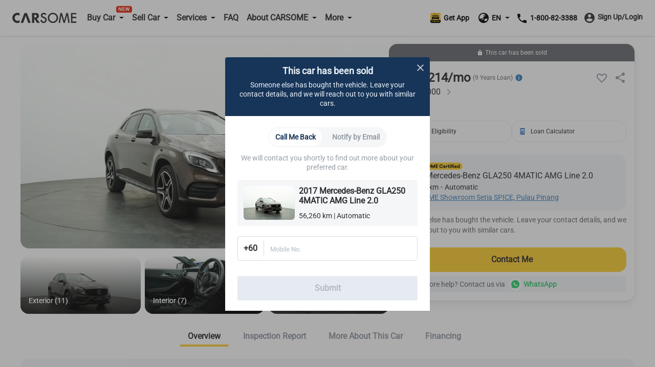

--- FILE ---
content_type: text/html; charset=utf-8
request_url: https://www.carsome.my/buy-car/mercedes-benz/gla250/2017-mercedes-benz-gla250-4matic-amg-line-2.0/czz8000
body_size: 40744
content:
<!doctype html>
<html data-n-head-ssr lang="en" data-n-head="%7B%22lang%22:%7B%22ssr%22:%22en%22%7D%7D">
  <head >
    <meta charset="utf-8">
    <meta name="viewport" content="width=device-width,user-scalable=no,initial-scale=1,maximum-scale=1,minimum-scale=1">
    <meta name="format-detection" content="telephone=no">
    <meta name="google-site-verification" content="IIsfdLk4l1Vds0s8gQfe0GIPy7bJaxMFpJlop_H_A2E">
    <script src="https://accounts.google.com/gsi/client" async defer></script>
    <link rel="icon" type="image/x-icon" href="/favicon.ico?v=2">

    <script>window.dataLayer=window.dataLayer||[]</script>
    <script>window.clear_localstorage=function(){["appointment_id","lead_name","lead_inspection_location_name","lead_id","lead_car","lead_submit_at","lead_location","lead_inspection_date","lead_inspection_time","lead_inspection_location_id","lead_inspection_location_map","lead_inspection_location_address","name","email","utm_source","phone_no","new_phone_no","old_phone_no","lead_email","current_lat","current_lng","lead_selected_date_slot","lead_selected_time_slot","referrer_source","clid_source","clid_value","now_time"].forEach((function(e){localStorage.removeItem(e)}))};var nowTime=(new Date).getTime(),utm_expires=2592e6;if(0!==document.referrer.indexOf(location.protocol+"//"+location.host)){var queryString=window.location.href?window.location.href.split("?")[1]:window.location.search.slice(1),obj_queryString={};if(queryString){for(var arr=queryString.split("&"),i=0;i<arr.length;i++){var vParam=arr[i].split("=");obj_queryString[vParam[0]]=vParam[1]?vParam[1]:""}var clidSource=obj_queryString.gclid?"GCLID":obj_queryString.fbclid?"FBCLID":"",clidValue=obj_queryString.gclid?obj_queryString.gclid:obj_queryString.fbclid?obj_queryString.fbclid:"",utmSource=JSON.parse(localStorage.getItem("utm_source"))||{},clearKey=utmSource.now_time&&nowTime-Number(utmSource.now_time)>utm_expires||""!=utmSource.clid_source&&""!=clidSource&&(utmSource.clid_source!=clidSource||utmSource.clid_source==clidSource&&utmSource.clid_value!=clidValue);clearKey&&window.clear_localstorage(),obj_queryString.now_time=nowTime,obj_queryString.clid_source=clidSource,obj_queryString.clid_value=clidValue,localStorage.utm_source=JSON.stringify(obj_queryString)}localStorage.setItem("referrer_source",document.referrer)}</script>
    <title>Buy used 2017 Mercedes-Benz GLA250 4MATIC AMG Line 2.0 – Carsome.my</title><meta data-n-head="ssr" data-hid="i18n-og" property="og:locale" content="en"><meta data-n-head="ssr" data-hid="i18n-og-alt-ms-MY" property="og:locale:alternate" content="ms_MY"><meta data-n-head="ssr" data-hid="seo-description" name="description" content="Check this 2017 Mercedes-Benz GLA250 4MATIC AMG Line 2.0 for sale in Bayan Lepas. Enjoy doorstep delivery and comprehensive car inspection with Carsome."><meta data-n-head="ssr" data-hid="og-image" property="og:image" content="https://b2c-cdn.carsome.my/cdn-cgi/image/format=auto,quality=50,width=1296/B2C/4d3ce2ad-4728-4d96-aa7b-42a6c117a0b9.jpg"><meta data-n-head="ssr" data-hid="seo-robots" name="robots" content="index, follow"><link data-n-head="ssr" data-hid="i18n-alt-en" rel="alternate" href="https://www.carsome.my/buy-car/mercedes-benz/gla250/2017-mercedes-benz-gla250-4matic-amg-line-2.0/czz8000" hreflang="en"><link data-n-head="ssr" data-hid="i18n-alt-ms" rel="alternate" href="https://www.carsome.my/ms/beli-kereta-terpakai/mercedes-benz/gla250/2017-mercedes-benz-gla250-4matic-amg-line-2.0/czz8000" hreflang="ms"><link data-n-head="ssr" data-hid="i18n-alt-ms-MY" rel="alternate" href="https://www.carsome.my/ms/beli-kereta-terpakai/mercedes-benz/gla250/2017-mercedes-benz-gla250-4matic-amg-line-2.0/czz8000" hreflang="ms-MY"><link data-n-head="ssr" data-hid="i18n-xd" rel="alternate" href="https://www.carsome.my/buy-car/mercedes-benz/gla250/2017-mercedes-benz-gla250-4matic-amg-line-2.0/czz8000" hreflang="x-default"><link data-n-head="ssr" data-hid="i18n-can" rel="canonical" href="https://www.carsome.my/buy-car/mercedes-benz/gla250/2017-mercedes-benz-gla250-4matic-amg-line-2.0/czz8000"><link rel="preload" href="/_nuxt/282e673.js" as="script"><link rel="preload" href="/_nuxt/4cfd717.js" as="script"><link rel="preload" href="/_nuxt/css/f4d3259.css" as="style"><link rel="preload" href="/_nuxt/03fb658.js" as="script"><link rel="preload" href="/_nuxt/css/6d1d7d1.css" as="style"><link rel="preload" href="/_nuxt/89602ce.js" as="script"><link rel="preload" href="/_nuxt/css/582efd1.css" as="style"><link rel="preload" href="/_nuxt/54002fe.js" as="script"><link rel="preload" href="/_nuxt/39fd954.js" as="script"><link rel="preload" href="/_nuxt/css/ed3d2a0.css" as="style"><link rel="preload" href="/_nuxt/d8643f9.js" as="script"><link rel="preload" href="/_nuxt/css/a038f78.css" as="style"><link rel="preload" href="/_nuxt/d4d72a8.js" as="script"><link rel="preload" href="/_nuxt/css/df6fad2.css" as="style"><link rel="preload" href="/_nuxt/65d27c0.js" as="script"><link rel="stylesheet" href="/_nuxt/css/f4d3259.css"><link rel="stylesheet" href="/_nuxt/css/6d1d7d1.css"><link rel="stylesheet" href="/_nuxt/css/582efd1.css"><link rel="stylesheet" href="/_nuxt/css/ed3d2a0.css"><link rel="stylesheet" href="/_nuxt/css/a038f78.css"><link rel="stylesheet" href="/_nuxt/css/df6fad2.css">
  </head>
  <body  id="MY">
    <div data-server-rendered="true" id="__nuxt"><!----><div id="__layout"><div data-app="true" id="app" class="v-application global__rewrite-root v-application--is-ltr theme--light"><div class="v-application--wrap"><div id="layout-header" data-fetch-key="data-v-75ad73d2:0" class="container layout-header shadow v1-header pa-0 container--fluid" data-v-75ad73d2><div id="header-bar" class="system-header-bar hideBar" data-v-75ad73d2><div class="component component__message-area" data-v-75ad73d2><div class="message-area" style="display:;"><div class="message-area__wrapper"><div class="message-area__container" style="animation-duration:0s;"><div class="message-area__content">
          
        </div> <div class="message-area__content message-area__content--clone" style="display:none;">
          
        </div></div></div> <a href="" data-track="top-click-mco-bar" data-track-type="0" class="message-area__more" style="display:none;"></a></div></div></div> <div class="layout-header__wrapper" data-v-75ad73d2><!----> <div class="left-menu financing-left" data-v-75ad73d2><button type="button" class="v-icon notranslate left-menu__icon v-icon--link theme--light" style="color:#333;caret-color:#333;" data-v-75ad73d2><svg xmlns="http://www.w3.org/2000/svg" viewBox="0 0 24 24" role="img" aria-hidden="true" class="v-icon__svg"><path d="M3,6H21V8H3V6M3,11H21V13H3V11M3,16H21V18H3V16Z"></path></svg></button> <a href="/" data-track="header-click-carsome" data-track-type="1" class="left-menu__logo" data-v-75ad73d2></a></div> <div class="main-menu main" data-v-75ad73d2><div class="main__top" data-v-75ad73d2><a href="/" data-track="header-click-carsome" data-track-type="1" class="main__top-logo" data-v-75ad73d2></a> <button type="button" class="v-icon notranslate main__top-close v-icon--link theme--light" style="color:#333333;caret-color:#333333;" data-v-75ad73d2><svg xmlns="http://www.w3.org/2000/svg" viewBox="0 0 24 24" role="img" aria-hidden="true" class="v-icon__svg"><path d="M13.46,12L19,17.54V19H17.54L12,13.46L6.46,19H5V17.54L10.54,12L5,6.46V5H6.46L12,10.54L17.54,5H19V6.46L13.46,12Z"></path></svg></button></div> <div class="main__menu" data-v-75ad73d2><div class="menu-container multistage new-icon" data-v-75ad73d2><span class="menu-container__icon buy-car" data-v-75ad73d2></span> <p data-track="header-click-buy-car" data-track-type="1" class="menu-container__title" data-v-75ad73d2><span data-v-75ad73d2>Buy Car</span></p></div> <!----></div><div class="main__menu" data-v-75ad73d2><div class="menu-container multistage" data-v-75ad73d2><span class="menu-container__icon sell-car" data-v-75ad73d2></span> <p data-track="" data-track-type="" class="menu-container__title" data-v-75ad73d2><span data-v-75ad73d2>Sell Car</span></p></div> <div class="submenu-container hide submenu-sell-car" data-v-75ad73d2><div class="submenu-container__item" data-v-75ad73d2><a href="/sell-car" target="_self" data-track="" data-track-type="" class="submenu-container__item-text" data-v-75ad73d2><span data-v-75ad73d2>Sell Car</span></a></div><div class="submenu-container__item" data-v-75ad73d2><a href="/trade-in" target="_self" data-track="" data-track-type="" class="submenu-container__item-text" data-v-75ad73d2><span data-v-75ad73d2>Trade-In</span></a></div></div></div><div class="main__menu" data-v-75ad73d2><div class="menu-container multistage" data-v-75ad73d2><span class="menu-container__icon services" data-v-75ad73d2></span> <p data-track="header-click-financing" data-track-type="1" class="menu-container__title" data-v-75ad73d2><span data-v-75ad73d2>Services</span></p></div> <div class="submenu-container hide submenu-services" data-v-75ad73d2><div class="submenu-container__item" data-v-75ad73d2><a href="/car-service" target="_self" data-track="header-click-financing" data-track-type="1" class="submenu-container__item-text" data-v-75ad73d2><span data-v-75ad73d2>Service Center</span></a></div><div class="submenu-container__item" data-v-75ad73d2><a href="/car-service/authorised-service-center" target="_self" data-track="header-click-financing" data-track-type="1" class="submenu-container__item-text" data-v-75ad73d2><span data-v-75ad73d2>Authorised Service Center</span></a></div><div class="submenu-container__item" data-v-75ad73d2><a href="/car-insurance" target="_self" data-track="header-click-financing" data-track-type="1" class="submenu-container__item-text" data-v-75ad73d2><span data-v-75ad73d2>Car Insurance</span></a></div><div class="submenu-container__item" data-v-75ad73d2><a href="/capital" target="_self" data-track="header-click-financing" data-track-type="1" class="submenu-container__item-text" data-v-75ad73d2><span data-v-75ad73d2>CARSOME Capital</span></a></div><div class="submenu-container__item" data-v-75ad73d2><a href="/car-loan" target="_self" data-track="header-click-financing" data-track-type="1" class="submenu-container__item-text" data-v-75ad73d2><span data-v-75ad73d2>Financing</span></a></div><div class="submenu-container__item" data-v-75ad73d2><a href="https://jualbaterikereta.com/mobile/booking?source=%25C2%25A0Carsome+Sdn+Bhd" target="_blank" data-track="header-click-financing" data-track-type="1" class="submenu-container__item-text" data-v-75ad73d2><span data-v-75ad73d2>Purchase Battery</span></a></div></div></div><div class="main__menu" data-v-75ad73d2><div class="menu-container" data-v-75ad73d2><span class="menu-container__icon faq" data-v-75ad73d2></span> <a href="/faqs" data-track="header-click-faq" data-track-type="1" class="menu-container__title" data-v-75ad73d2>FAQ</a></div> <!----></div><div class="main__menu" data-v-75ad73d2><div class="menu-container multistage" data-v-75ad73d2><span class="menu-container__icon about" data-v-75ad73d2></span> <p data-track="header-click-about-carsome" data-track-type="1" class="menu-container__title" data-v-75ad73d2><span data-v-75ad73d2>About CARSOME</span></p></div> <div class="submenu-container hide submenu-about" data-v-75ad73d2><div class="submenu-container__item" data-v-75ad73d2><a href="/about-us" target="_self" data-track="header-click-about-carsome" data-track-type="1" class="submenu-container__item-text" data-v-75ad73d2><span data-v-75ad73d2>Our Story</span></a></div><div class="submenu-container__item" data-v-75ad73d2><a href="/carsome-car" target="_self" data-track="header-click-about-carsome" data-track-type="1" class="submenu-container__item-text" data-v-75ad73d2><span data-v-75ad73d2>CARSOME Cars</span></a></div><div class="submenu-container__item" data-v-75ad73d2><a href="/carsome-certified-lab" target="_self" data-track="header-click-about-carsome" data-track-type="1" class="submenu-container__item-text" data-v-75ad73d2><span data-v-75ad73d2>CARSOME Certified Lab</span></a></div><div class="submenu-container__item" data-v-75ad73d2><a href="/buying-from-carsome" target="_self" data-track="header-click-about-carsome" data-track-type="1" class="submenu-container__item-text" data-v-75ad73d2><span data-v-75ad73d2>Buying from CARSOME</span></a></div><div class="submenu-container__item" data-v-75ad73d2><a href="/news" target="_self" data-track="header-click-about-carsome" data-track-type="1" class="submenu-container__item-text" data-v-75ad73d2><span data-v-75ad73d2>Articles</span></a></div><div class="submenu-container__item" data-v-75ad73d2><a href="https://news.carsome.com/news?category=Malaysia" target="_self" data-track="header-click-about-carsome" data-track-type="1" class="submenu-container__item-text" data-v-75ad73d2><span data-v-75ad73d2>News</span></a></div><div class="submenu-container__item" data-v-75ad73d2><a href="/whistleblowing" target="_self" data-track="header-click-about-carsome" data-track-type="1" class="submenu-container__item-text" data-v-75ad73d2><span data-v-75ad73d2>Whistleblowing</span></a></div><div class="submenu-container__item" data-v-75ad73d2><a href="/anti-bribery-and-corruption-policy" target="_self" data-track="header-click-about-carsome" data-track-type="1" class="submenu-container__item-text" data-v-75ad73d2><span data-v-75ad73d2>Anti-Bribery &amp; Corruption Policy</span></a></div><div class="submenu-container__item" data-v-75ad73d2><a href="/contact_us" target="_self" data-track="header-click-about-carsome" data-track-type="1" class="submenu-container__item-text" data-v-75ad73d2><span data-v-75ad73d2>Contact Us</span></a></div><div class="submenu-container__item" data-v-75ad73d2><a href="/locate-us" target="_self" data-track="header-click-about-carsome" data-track-type="1" class="submenu-container__item-text" data-v-75ad73d2><span data-v-75ad73d2>Locate Us</span></a></div></div></div><div class="main__menu" data-v-75ad73d2><div class="menu-container multistage" data-v-75ad73d2><span class="menu-container__icon dealer" data-v-75ad73d2></span> <p data-track="header-click-dealers" data-track-type="1" class="menu-container__title" data-v-75ad73d2><span data-v-75ad73d2>More</span></p></div> <div class="submenu-container hide submenu-dealer" data-v-75ad73d2><div class="submenu-container__item" data-v-75ad73d2><a href="https://docs.google.com/forms/d/e/1FAIpQLSdfpLF2vX-81fPqN7KxfgVg29EPmab0NbOGv0UQIQqgvyOcww/viewform?fbzx=-422716809114760868" target="_blank" data-track="header-click-dealers" data-track-type="1" class="submenu-container__item-text" data-v-75ad73d2><span data-v-75ad73d2>Dealer Sign Up</span></a></div><div class="submenu-container__item" data-v-75ad73d2><a href="https://bidding.carsome.my/ucd/#/login" target="_blank" data-track="header-click-dealers" data-track-type="1" class="submenu-container__item-text" data-v-75ad73d2><span data-v-75ad73d2>Dealer Login</span></a></div><div class="submenu-container__item" data-v-75ad73d2><a href="https://casc.carsome.my" target="_blank" data-track="header-click-dealers" data-track-type="1" class="submenu-container__item-text" data-v-75ad73d2><span data-v-75ad73d2>Authorized Service Center Login</span></a></div></div></div> <div class="main__special" data-v-75ad73d2><a href="tel:1800823388" class="main__tel" data-v-75ad73d2><span aria-hidden="true" class="v-icon notranslate main__tel-icon theme--light" style="color:#3D82C3;caret-color:#3D82C3;" data-v-75ad73d2><svg xmlns="http://www.w3.org/2000/svg" viewBox="0 0 24 24" role="img" aria-hidden="true" class="v-icon__svg"><path d="M6.62,10.79C8.06,13.62 10.38,15.94 13.21,17.38L15.41,15.18C15.69,14.9 16.08,14.82 16.43,14.93C17.55,15.3 18.75,15.5 20,15.5A1,1 0 0,1 21,16.5V20A1,1 0 0,1 20,21A17,17 0 0,1 3,4A1,1 0 0,1 4,3H7.5A1,1 0 0,1 8.5,4C8.5,5.25 8.7,6.45 9.07,7.57C9.18,7.92 9.1,8.31 8.82,8.59L6.62,10.79Z"></path></svg></span> <span data-track="header-click-phone-number" data-track-type="1" class="main__tel-name" data-v-75ad73d2>1-800-82-3388</span></a> <div class="main__language language-selector" data-v-75ad73d2><div class="menu-container multistage" data-v-75ad73d2><span class="menu-container__icon language" data-v-75ad73d2></span> <span class="menu-container__title main__language-title" data-v-75ad73d2>Language</span> <span class="menu-container__title main__language-code" data-v-75ad73d2>EN</span></div> <div class="submenu-container submenu-container__language hide" data-v-75ad73d2><!----><!----></div></div> <div class="main__header-tooltips" data-v-75ad73d2><div class="header-tooltips get-app" data-v-4d16150a data-v-75ad73d2><span class="v-tooltip v-tooltip--bottom" data-v-4d16150a><!----><div aria-haspopup="true" aria-expanded="false" class="get-app__template" data-v-4d16150a><div class="get-app__template-icon" data-v-4d16150a></div> <div class="get-app__template-text" data-v-4d16150a>
          Get App
        </div></div></span></div></div></div></div> <div class="right-menu right" data-v-75ad73d2><div class="right__header-tooltips" data-v-75ad73d2><div class="header-tooltips get-app" data-v-4d16150a data-v-75ad73d2><span class="v-tooltip v-tooltip--bottom" data-v-4d16150a><!----><div aria-haspopup="true" aria-expanded="false" class="get-app__template" data-v-4d16150a><div class="get-app__template-icon" data-v-4d16150a></div> <div class="get-app__template-text" data-v-4d16150a>
          Get App
        </div></div></span></div></div> <a target="_blank" href="https://carso.me/QAIWi5FCB" class="right__app right__app-mobile" data-v-75ad73d2><div class="right__app-icon" data-v-75ad73d2></div> <div data-v-75ad73d2>Get App</div></a> <div class="right__language language-selector" data-v-75ad73d2><div class="menu-container right__multistage" data-v-75ad73d2><span class="language right__multistage-icon" data-v-75ad73d2></span> <span class="right__multistage-title" data-v-75ad73d2>EN</span></div> <div class="right__submenu hide" data-v-75ad73d2><!----><!----></div></div> <div class="login" data-v-75ad73d2><div class="login__loading" data-v-75ad73d2><span aria-hidden="true" class="v-icon notranslate theme--light" style="color:#333333;caret-color:#333333;" data-v-75ad73d2><svg xmlns="http://www.w3.org/2000/svg" viewBox="0 0 24 24" role="img" aria-hidden="true" class="v-icon__svg"><path d="M12,4V2A10,10 0 0,0 2,12H4A8,8 0 0,1 12,4Z"></path></svg></span></div></div></div></div></div> <main class="v-main" style="padding-top:0px;padding-right:0px;padding-bottom:0px;padding-left:0px;"><div class="v-main__wrap"><div id="detail-page" data-fetch-key="data-v-5e79b7a3:0" class="detail-page detail" data-v-5e79b7a3><div data-v-5e79b7a3><div data-v-5e79b7a3><div class="mod-vehicle-header" data-v-3f3d4583 data-v-5e79b7a3><div class="mod-vehicle-header__wrapper" data-v-3f3d4583><div class="mod-vehicle-header__left" data-v-3f3d4583><div class="mod-vehicle-header__title" data-v-3f3d4583><span aria-hidden="true" class="v-icon notranslate theme--light" style="font-size:24px;height:24px;width:24px;color:#fff;caret-color:#fff;" data-v-3f3d4583><svg xmlns="http://www.w3.org/2000/svg" viewBox="0 0 24 24" role="img" aria-hidden="true" class="v-icon__svg" style="font-size:24px;height:24px;width:24px;"><path d="M15.41,16.58L10.83,12L15.41,7.41L14,6L8,12L14,18L15.41,16.58Z"></path></svg></span> <div data-v-3f3d4583>2017 Mercedes-Benz GLA250 4MATIC AMG Line 2.0</div></div> <div class="mod-vehicle-header__info" data-v-3f3d4583><div class="mileage" data-v-3f3d4583><i aria-hidden="true" class="v-icon notranslate mileage-icon material-icons theme--light" data-v-3f3d4583></i>
          56,260 km
        </div> <div class="place" data-v-3f3d4583><span aria-hidden="true" class="v-icon notranslate theme--light" style="font-size:16px;height:16px;width:16px;color:#fff;caret-color:#fff;" data-v-3f3d4583><svg xmlns="http://www.w3.org/2000/svg" viewBox="0 0 24 24" role="img" aria-hidden="true" class="v-icon__svg" style="font-size:16px;height:16px;width:16px;"><path d="M12,11.5A2.5,2.5 0 0,1 9.5,9A2.5,2.5 0 0,1 12,6.5A2.5,2.5 0 0,1 14.5,9A2.5,2.5 0 0,1 12,11.5M12,2A7,7 0 0,0 5,9C5,14.25 12,22 12,22C12,22 19,14.25 19,9A7,7 0 0,0 12,2Z"></path></svg></span>
          Pulau Pinang
        </div></div></div> <div class="mod-vehicle-header__right" data-v-3f3d4583><div class="mod-vehicle-header__price" data-v-3f3d4583><div class="month-price" data-v-3f3d4583>
            RM
            2,214
          
          /month
        </div> <div class="price" data-v-3f3d4583><span class="price-prefix" data-v-3f3d4583>RM</span>
          163,000
        </div></div> <div class="mod-vehicle-header__CTA" data-v-3f3d4583><div class="mod-CTA mod-CTA-head mod-CTA__sold" data-v-c4f7537c data-v-5e79b7a3><!----> <div class="mod-CTA__wrapper" data-v-c4f7537c><div class="mod-CTA__content" data-v-c4f7537c><span aria-hidden="true" class="v-icon notranslate lock__icon theme--light" style="font-size:12px;height:12px;width:12px;color:#fff;caret-color:#fff;" data-v-c4f7537c><svg xmlns="http://www.w3.org/2000/svg" viewBox="0 0 24 24" role="img" aria-hidden="true" class="v-icon__svg" style="font-size:12px;height:12px;width:12px;"><path d="M12,17A2,2 0 0,0 14,15C14,13.89 13.1,13 12,13A2,2 0 0,0 10,15A2,2 0 0,0 12,17M18,8A2,2 0 0,1 20,10V20A2,2 0 0,1 18,22H6A2,2 0 0,1 4,20V10C4,8.89 4.9,8 6,8H7V6A5,5 0 0,1 12,1A5,5 0 0,1 17,6V8H18M12,3A3,3 0 0,0 9,6V8H15V6A3,3 0 0,0 12,3Z"></path></svg></span> <div class="mod-CTA__title" data-v-c4f7537c>
        This car has been sold
      </div></div> <div class="mod-CTA__button" data-v-c4f7537c><div class="mod-CTA__whatsApp-imgs" data-v-c4f7537c><img src="[data-uri]" class="mod-CTA__whatsApp-img" data-v-c4f7537c></div> <button class="mod-CTA__btn" data-v-c4f7537c>
        Contact Me
      </button></div></div> <!----> <!----> <div class="mod-CTA__whatsApp" data-v-c4f7537c><span data-v-c4f7537c>
      Need more help? Contact us via
    </span> <div class="mod-CTA__whatsApp-imgs" data-v-c4f7537c><img src="[data-uri]" class="mod-CTA__whatsApp-img" data-v-c4f7537c></div> <div class="mod-CTA__whatsApp-text" data-v-c4f7537c>
      WhatsApp
    </div></div> <!----> <!----></div></div></div></div></div> <div class="vehicle-info detail__car-info" data-v-60006598 data-v-5e79b7a3><div class="vehicle-info__left" data-v-60006598><div class="vehicle-top" data-v-60006598><div class="vehicle-top__toBack" data-v-60006598><span aria-hidden="true" class="v-icon notranslate theme--light" style="font-size:24px;height:24px;width:24px;color:#2e2e2e;caret-color:#2e2e2e;" data-v-60006598><svg xmlns="http://www.w3.org/2000/svg" viewBox="0 0 24 24" role="img" aria-hidden="true" class="v-icon__svg" style="font-size:24px;height:24px;width:24px;"><path d="M15.41,16.58L10.83,12L15.41,7.41L14,6L8,12L14,18L15.41,16.58Z"></path></svg></span></div></div> <div class="vehicle-info-banner" data-v-60006598><div class="mod-vehicle-banner banner" data-v-db5aa344 data-v-5e79b7a3><div class="banner__image-container" data-v-db5aa344><div class="swiper-container swiper" data-v-db5aa344><div class="swiper-wrapper"><div class="banner__slide banner-show-43 car-swiper-slide swiper-slide" data-v-db5aa344><div aria-label="used 2017 Mercedes-Benz GLA250 4MATIC AMG Line 2.0" role="img" class="v-image v-responsive theme--light" style="height:100%;width:100%;" data-v-db5aa344><div class="v-responsive__sizer" style="padding-bottom:55.55555555555556%;"></div><div class="v-image__image v-image__image--preload v-image__image--cover" style="background-image:url(&quot;/_nuxt/img/detailBannerImageLazy.84cd313.png&quot;);background-position:center center;"></div><div class="v-responsive__content"></div></div> <img src="https://b2c-cdn.carsome.my/cdn-cgi/image/format=auto,quality=50,width=1296/B2C/9fc2c0c5-01f3-4994-ad45-80c3f7fe7663.jpg" alt="used 2017 Mercedes-Benz GLA250 4MATIC AMG Line 2.0" style="position:absolute;z-index:-111;" data-v-db5aa344> <!----></div><div class="banner__slide banner-show-43 car-swiper-slide swiper-slide banner__slide-cover" data-v-db5aa344><div aria-label="used 2017 Mercedes-Benz GLA250 4MATIC AMG Line 2.0" role="img" class="v-image v-responsive theme--light" style="height:100%;width:100%;" data-v-db5aa344><div class="v-responsive__sizer" style="padding-bottom:55.55555555555556%;"></div><div class="v-image__image v-image__image--preload v-image__image--cover" style="background-image:url(&quot;/_nuxt/img/detailBannerImageLazy.84cd313.png&quot;);background-position:center center;"></div><div class="v-responsive__content"></div></div> <img src="https://b2c-cdn.carsome.my/cdn-cgi/image/format=auto,quality=50,width=1296/B2C/87ce0e1a-6223-4098-b97c-a339b938487b.png" alt="used 2017 Mercedes-Benz GLA250 4MATIC AMG Line 2.0" style="position:absolute;z-index:-111;" data-v-db5aa344> <video src="https://b2c-cdn.carsome.my/B2C/CCL_Launch%20Video_EN_16-9.mp4" preload="none" muted="muted" controlslist="nodownload noplaybackrate" disablePictureInPicture="true" playsinline="" class="banner__video" style="width:100%;height:100%;" data-v-db5aa344></video></div><div class="banner__slide banner-show-43 car-swiper-slide swiper-slide" data-v-db5aa344><div aria-label="used 2017 Mercedes-Benz GLA250 4MATIC AMG Line 2.0" role="img" class="v-image v-responsive theme--light" style="height:100%;width:100%;" data-v-db5aa344><div class="v-responsive__sizer" style="padding-bottom:55.55555555555556%;"></div><div class="v-image__image v-image__image--preload v-image__image--cover" style="background-image:url(&quot;/_nuxt/img/detailBannerImageLazy.84cd313.png&quot;);background-position:center center;"></div><div class="v-responsive__content"></div></div> <img src="https://b2c-cdn.carsome.my/cdn-cgi/image/format=auto,quality=50,width=1296/B2C/bd301d66-4fcb-435e-9681-9acca2fc3058.jpg" alt="used 2017 Mercedes-Benz GLA250 4MATIC AMG Line 2.0" style="position:absolute;z-index:-111;" data-v-db5aa344> <!----></div><div class="banner__slide banner-show-43 car-swiper-slide swiper-slide" data-v-db5aa344><div aria-label="used 2017 Mercedes-Benz GLA250 4MATIC AMG Line 2.0" role="img" class="v-image v-responsive theme--light" style="height:100%;width:100%;" data-v-db5aa344><div class="v-responsive__sizer" style="padding-bottom:55.55555555555556%;"></div><div class="v-image__image v-image__image--preload v-image__image--cover" style="background-image:url(&quot;/_nuxt/img/detailBannerImageLazy.84cd313.png&quot;);background-position:center center;"></div><div class="v-responsive__content"></div></div> <img src="https://b2c-cdn.carsome.my/cdn-cgi/image/format=auto,quality=50,width=1296/B2C/5c408f69-c277-4464-ad21-a9c204e14c01.jpg" alt="used 2017 Mercedes-Benz GLA250 4MATIC AMG Line 2.0" style="position:absolute;z-index:-111;" data-v-db5aa344> <!----></div><div class="banner__slide banner-show-43 car-swiper-slide swiper-slide" data-v-db5aa344><div aria-label="used 2017 Mercedes-Benz GLA250 4MATIC AMG Line 2.0" role="img" class="v-image v-responsive theme--light" style="height:100%;width:100%;" data-v-db5aa344><div class="v-responsive__sizer" style="padding-bottom:55.55555555555556%;"></div><div class="v-image__image v-image__image--preload v-image__image--cover" style="background-image:url(&quot;/_nuxt/img/detailBannerImageLazy.84cd313.png&quot;);background-position:center center;"></div><div class="v-responsive__content"></div></div> <img src="https://b2c-cdn.carsome.my/cdn-cgi/image/format=auto,quality=50,width=1296/B2C/5dc71608-0fda-46e6-a9ac-88d873f86e4f.jpg" alt="used 2017 Mercedes-Benz GLA250 4MATIC AMG Line 2.0" style="position:absolute;z-index:-111;" data-v-db5aa344> <!----></div><div class="banner__slide banner-show-43 car-swiper-slide swiper-slide" data-v-db5aa344><div aria-label="used 2017 Mercedes-Benz GLA250 4MATIC AMG Line 2.0" role="img" class="v-image v-responsive theme--light" style="height:100%;width:100%;" data-v-db5aa344><div class="v-responsive__sizer" style="padding-bottom:55.55555555555556%;"></div><div class="v-image__image v-image__image--preload v-image__image--cover" style="background-image:url(&quot;/_nuxt/img/detailBannerImageLazy.84cd313.png&quot;);background-position:center center;"></div><div class="v-responsive__content"></div></div> <img src="https://b2c-cdn.carsome.my/cdn-cgi/image/format=auto,quality=50,width=1296/B2C/80ee2cf4-0343-4d32-89b0-14a2837fbfc4.jpg" alt="used 2017 Mercedes-Benz GLA250 4MATIC AMG Line 2.0" style="position:absolute;z-index:-111;" data-v-db5aa344> <!----></div><div class="banner__slide banner-show-43 car-swiper-slide swiper-slide" data-v-db5aa344><div aria-label="used 2017 Mercedes-Benz GLA250 4MATIC AMG Line 2.0" role="img" class="v-image v-responsive theme--light" style="height:100%;width:100%;" data-v-db5aa344><div class="v-responsive__sizer" style="padding-bottom:55.55555555555556%;"></div><div class="v-image__image v-image__image--preload v-image__image--cover" style="background-image:url(&quot;/_nuxt/img/detailBannerImageLazy.84cd313.png&quot;);background-position:center center;"></div><div class="v-responsive__content"></div></div> <img src="https://b2c-cdn.carsome.my/cdn-cgi/image/format=auto,quality=50,width=1296/B2C/5a51b5e0-1374-4e44-a739-e53d6ff826fa.jpg" alt="used 2017 Mercedes-Benz GLA250 4MATIC AMG Line 2.0" style="position:absolute;z-index:-111;" data-v-db5aa344> <!----></div><div class="banner__slide banner-show-43 car-swiper-slide swiper-slide" data-v-db5aa344><div aria-label="used 2017 Mercedes-Benz GLA250 4MATIC AMG Line 2.0" role="img" class="v-image v-responsive theme--light" style="height:100%;width:100%;" data-v-db5aa344><div class="v-responsive__sizer" style="padding-bottom:55.55555555555556%;"></div><div class="v-image__image v-image__image--preload v-image__image--cover" style="background-image:url(&quot;/_nuxt/img/detailBannerImageLazy.84cd313.png&quot;);background-position:center center;"></div><div class="v-responsive__content"></div></div> <img src="https://b2c-cdn.carsome.my/cdn-cgi/image/format=auto,quality=50,width=1296/B2C/6f9df0c9-237b-4faa-bd3e-00700dfb5e26.jpg" alt="used 2017 Mercedes-Benz GLA250 4MATIC AMG Line 2.0" style="position:absolute;z-index:-111;" data-v-db5aa344> <!----></div><div class="banner__slide banner-show-43 car-swiper-slide swiper-slide" data-v-db5aa344><div aria-label="used 2017 Mercedes-Benz GLA250 4MATIC AMG Line 2.0" role="img" class="v-image v-responsive theme--light" style="height:100%;width:100%;" data-v-db5aa344><div class="v-responsive__sizer" style="padding-bottom:55.55555555555556%;"></div><div class="v-image__image v-image__image--preload v-image__image--cover" style="background-image:url(&quot;/_nuxt/img/detailBannerImageLazy.84cd313.png&quot;);background-position:center center;"></div><div class="v-responsive__content"></div></div> <img src="https://b2c-cdn.carsome.my/cdn-cgi/image/format=auto,quality=50,width=1296/B2C/d00073f1-4632-428f-a893-28209609115d.jpg" alt="used 2017 Mercedes-Benz GLA250 4MATIC AMG Line 2.0" style="position:absolute;z-index:-111;" data-v-db5aa344> <!----></div><div class="banner__slide banner-show-43 car-swiper-slide swiper-slide" data-v-db5aa344><div aria-label="used 2017 Mercedes-Benz GLA250 4MATIC AMG Line 2.0" role="img" class="v-image v-responsive theme--light" style="height:100%;width:100%;" data-v-db5aa344><div class="v-responsive__sizer" style="padding-bottom:55.55555555555556%;"></div><div class="v-image__image v-image__image--preload v-image__image--cover" style="background-image:url(&quot;/_nuxt/img/detailBannerImageLazy.84cd313.png&quot;);background-position:center center;"></div><div class="v-responsive__content"></div></div> <img src="https://b2c-cdn.carsome.my/cdn-cgi/image/format=auto,quality=50,width=1296/B2C/d31c3472-71e2-4334-afe0-2b3dc0d55603.jpg" alt="used 2017 Mercedes-Benz GLA250 4MATIC AMG Line 2.0" style="position:absolute;z-index:-111;" data-v-db5aa344> <!----></div><div class="banner__slide banner-show-43 car-swiper-slide swiper-slide" data-v-db5aa344><div aria-label="used 2017 Mercedes-Benz GLA250 4MATIC AMG Line 2.0" role="img" class="v-image v-responsive theme--light" style="height:100%;width:100%;" data-v-db5aa344><div class="v-responsive__sizer" style="padding-bottom:55.55555555555556%;"></div><div class="v-image__image v-image__image--preload v-image__image--cover" style="background-image:url(&quot;/_nuxt/img/detailBannerImageLazy.84cd313.png&quot;);background-position:center center;"></div><div class="v-responsive__content"></div></div> <img src="https://b2c-cdn.carsome.my/cdn-cgi/image/format=auto,quality=50,width=1296/B2C/ce6761af-2887-4482-86b4-93eb941700d2.jpg" alt="used 2017 Mercedes-Benz GLA250 4MATIC AMG Line 2.0" style="position:absolute;z-index:-111;" data-v-db5aa344> <!----></div><div class="banner__slide banner-show-43 car-swiper-slide swiper-slide" data-v-db5aa344><div aria-label="used 2017 Mercedes-Benz GLA250 4MATIC AMG Line 2.0" role="img" class="v-image v-responsive theme--light" style="height:100%;width:100%;" data-v-db5aa344><div class="v-responsive__sizer" style="padding-bottom:55.55555555555556%;"></div><div class="v-image__image v-image__image--preload v-image__image--cover" style="background-image:url(&quot;/_nuxt/img/detailBannerImageLazy.84cd313.png&quot;);background-position:center center;"></div><div class="v-responsive__content"></div></div> <img src="https://b2c-cdn.carsome.my/cdn-cgi/image/format=auto,quality=50,width=1296/B2C/ff100611-4af2-4d66-87b4-3b947d822160.jpg" alt="used 2017 Mercedes-Benz GLA250 4MATIC AMG Line 2.0" style="position:absolute;z-index:-111;" data-v-db5aa344> <!----></div><div class="banner__slide banner-show-43 car-swiper-slide swiper-slide" data-v-db5aa344><div aria-label="used 2017 Mercedes-Benz GLA250 4MATIC AMG Line 2.0" role="img" class="v-image v-responsive theme--light" style="height:100%;width:100%;" data-v-db5aa344><div class="v-responsive__sizer" style="padding-bottom:55.55555555555556%;"></div><div class="v-image__image v-image__image--preload v-image__image--cover" style="background-image:url(&quot;/_nuxt/img/detailBannerImageLazy.84cd313.png&quot;);background-position:center center;"></div><div class="v-responsive__content"></div></div> <img src="https://b2c-cdn.carsome.my/cdn-cgi/image/format=auto,quality=50,width=1296/B2C/20c6b3e0-b4e3-45d1-8e2e-c0a103218f03.jpg" alt="used 2017 Mercedes-Benz GLA250 4MATIC AMG Line 2.0" style="position:absolute;z-index:-111;" data-v-db5aa344> <!----></div><div class="banner__slide banner-show-43 car-swiper-slide swiper-slide" data-v-db5aa344><div aria-label="used 2017 Mercedes-Benz GLA250 4MATIC AMG Line 2.0" role="img" class="v-image v-responsive theme--light" style="height:100%;width:100%;" data-v-db5aa344><div class="v-responsive__sizer" style="padding-bottom:55.55555555555556%;"></div><div class="v-image__image v-image__image--preload v-image__image--cover" style="background-image:url(&quot;/_nuxt/img/detailBannerImageLazy.84cd313.png&quot;);background-position:center center;"></div><div class="v-responsive__content"></div></div> <img src="https://b2c-cdn.carsome.my/cdn-cgi/image/format=auto,quality=50,width=1296/B2C/50c27c37-706e-4809-9ad8-7e9d4f5522ca.jpg" alt="used 2017 Mercedes-Benz GLA250 4MATIC AMG Line 2.0" style="position:absolute;z-index:-111;" data-v-db5aa344> <!----></div><div class="banner__slide banner-show-43 car-swiper-slide swiper-slide" data-v-db5aa344><div aria-label="used 2017 Mercedes-Benz GLA250 4MATIC AMG Line 2.0" role="img" class="v-image v-responsive theme--light" style="height:100%;width:100%;" data-v-db5aa344><div class="v-responsive__sizer" style="padding-bottom:55.55555555555556%;"></div><div class="v-image__image v-image__image--preload v-image__image--cover" style="background-image:url(&quot;/_nuxt/img/detailBannerImageLazy.84cd313.png&quot;);background-position:center center;"></div><div class="v-responsive__content"></div></div> <img src="https://b2c-cdn.carsome.my/cdn-cgi/image/format=auto,quality=50,width=1296/B2C/530887cf-0a52-4872-92e3-620926184862.jpg" alt="used 2017 Mercedes-Benz GLA250 4MATIC AMG Line 2.0" style="position:absolute;z-index:-111;" data-v-db5aa344> <!----></div><div class="banner__slide banner-show-43 car-swiper-slide swiper-slide" data-v-db5aa344><div aria-label="used 2017 Mercedes-Benz GLA250 4MATIC AMG Line 2.0" role="img" class="v-image v-responsive theme--light" style="height:100%;width:100%;" data-v-db5aa344><div class="v-responsive__sizer" style="padding-bottom:55.55555555555556%;"></div><div class="v-image__image v-image__image--preload v-image__image--cover" style="background-image:url(&quot;/_nuxt/img/detailBannerImageLazy.84cd313.png&quot;);background-position:center center;"></div><div class="v-responsive__content"></div></div> <img src="https://b2c-cdn.carsome.my/cdn-cgi/image/format=auto,quality=50,width=1296/B2C/8ad815b9-eaed-4afa-a1da-437b9e668b24.jpg" alt="used 2017 Mercedes-Benz GLA250 4MATIC AMG Line 2.0" style="position:absolute;z-index:-111;" data-v-db5aa344> <!----></div><div class="banner__slide banner-show-43 car-swiper-slide swiper-slide" data-v-db5aa344><div aria-label="used 2017 Mercedes-Benz GLA250 4MATIC AMG Line 2.0" role="img" class="v-image v-responsive theme--light" style="height:100%;width:100%;" data-v-db5aa344><div class="v-responsive__sizer" style="padding-bottom:55.55555555555556%;"></div><div class="v-image__image v-image__image--preload v-image__image--cover" style="background-image:url(&quot;/_nuxt/img/detailBannerImageLazy.84cd313.png&quot;);background-position:center center;"></div><div class="v-responsive__content"></div></div> <img src="https://b2c-cdn.carsome.my/cdn-cgi/image/format=auto,quality=50,width=1296/B2C/79dee54c-2ebb-406a-8f36-96955e28f46a.jpg" alt="used 2017 Mercedes-Benz GLA250 4MATIC AMG Line 2.0" style="position:absolute;z-index:-111;" data-v-db5aa344> <!----></div><div class="banner__slide banner-show-43 car-swiper-slide swiper-slide" data-v-db5aa344><div aria-label="used 2017 Mercedes-Benz GLA250 4MATIC AMG Line 2.0" role="img" class="v-image v-responsive theme--light" style="height:100%;width:100%;" data-v-db5aa344><div class="v-responsive__sizer" style="padding-bottom:55.55555555555556%;"></div><div class="v-image__image v-image__image--preload v-image__image--cover" style="background-image:url(&quot;/_nuxt/img/detailBannerImageLazy.84cd313.png&quot;);background-position:center center;"></div><div class="v-responsive__content"></div></div> <img src="https://b2c-cdn.carsome.my/cdn-cgi/image/format=auto,quality=50,width=1296/B2C/2fb98b6d-e70f-4286-81ad-59696563dc56.jpg" alt="used 2017 Mercedes-Benz GLA250 4MATIC AMG Line 2.0" style="position:absolute;z-index:-111;" data-v-db5aa344> <!----></div><div class="banner__slide banner-show-43 car-swiper-slide swiper-slide" data-v-db5aa344><div aria-label="used 2017 Mercedes-Benz GLA250 4MATIC AMG Line 2.0" role="img" class="v-image v-responsive theme--light" style="height:100%;width:100%;" data-v-db5aa344><div class="v-responsive__sizer" style="padding-bottom:55.55555555555556%;"></div><div class="v-image__image v-image__image--preload v-image__image--cover" style="background-image:url(&quot;/_nuxt/img/detailBannerImageLazy.84cd313.png&quot;);background-position:center center;"></div><div class="v-responsive__content"></div></div> <img src="https://b2c-cdn.carsome.my/cdn-cgi/image/format=auto,quality=50,width=1296/B2C/2aa7d4f9-56b8-4810-8c6b-ee9404c925fb.jpg" alt="used 2017 Mercedes-Benz GLA250 4MATIC AMG Line 2.0" style="position:absolute;z-index:-111;" data-v-db5aa344> <!----></div></div></div> <div id="detail-click-last" data-track="click-last-original-car-picture" data-track-type="1" class="swiper-button-prev hide" data-v-db5aa344><div class="wrapper" data-v-db5aa344><div class="wrapper-icon" data-v-db5aa344></div></div></div> <div id="detail-click-next" data-track="click-next-original-car-picture" data-track-type="1" class="swiper-button-next hide" data-v-db5aa344><div class="wrapper" data-v-db5aa344><div class="wrapper-icon" data-v-db5aa344></div></div></div> <div class="banner__preview" data-v-db5aa344><div class="banner__preview-view--stateless" data-v-db5aa344></div> <div class="banner__preview-images" data-v-db5aa344><span data-v-db5aa344>1 / 19</span></div></div> <!----></div> <div class="nav-btn-list" data-v-db5aa344><div class="nav-btn-item" style="background-image:url(https://b2c-cdn.carsome.my/cdn-cgi/image/format=auto/B2C/9fc2c0c5-01f3-4994-ad45-80c3f7fe7663.jpg);" data-v-db5aa344><div class="nav-btn-item__background" data-v-db5aa344><p class="nav-btn-item__text" data-v-db5aa344><span data-v-db5aa344>
              Exterior
            </span> <span data-v-db5aa344> (11) </span></p></div> <p class="nav-btn-item__text" data-v-db5aa344><span data-v-db5aa344>
            Exterior
          </span> <span data-v-db5aa344> (11) </span></p></div><div class="nav-btn-item" style="background-image:url(https://b2c-cdn.carsome.my/cdn-cgi/image/format=auto/B2C/20c6b3e0-b4e3-45d1-8e2e-c0a103218f03.jpg);" data-v-db5aa344><div class="nav-btn-item__background" data-v-db5aa344><p class="nav-btn-item__text" data-v-db5aa344><span data-v-db5aa344>
              Interior
            </span> <span data-v-db5aa344> (7) </span></p></div> <p class="nav-btn-item__text" data-v-db5aa344><span data-v-db5aa344>
            Interior
          </span> <span data-v-db5aa344> (7) </span></p></div><div class="nav-btn-item" style="background-image:url(https://b2c-cdn.carsome.my/cdn-cgi/image/format=auto/B2C/3de009ca-332f-49ba-9cb5-a0a5b6944c50.jpeg);" data-v-db5aa344><div class="nav-btn-item__background" data-v-db5aa344><p class="nav-btn-item__text" data-v-db5aa344><span data-v-db5aa344>
              Imperfections
            </span> <span data-v-db5aa344> (8) </span></p></div> <p class="nav-btn-item__text" data-v-db5aa344><span data-v-db5aa344>
            Imperfections
          </span> <span data-v-db5aa344> (8) </span></p></div></div> <div class="banner_notice" data-v-db5aa344>
    Actual Car Photos
  </div></div></div></div> <div class="vehicle-info__right" data-v-60006598><!----> <!----> <div class="status-top status-top--sold" data-v-60006598><span aria-hidden="true" class="v-icon notranslate lock__icon theme--light" style="font-size:12px;height:12px;width:12px;color:#fff;caret-color:#fff;" data-v-60006598><svg xmlns="http://www.w3.org/2000/svg" viewBox="0 0 24 24" role="img" aria-hidden="true" class="v-icon__svg" style="font-size:12px;height:12px;width:12px;"><path d="M12,17A2,2 0 0,0 14,15C14,13.89 13.1,13 12,13A2,2 0 0,0 10,15A2,2 0 0,0 12,17M18,8A2,2 0 0,1 20,10V20A2,2 0 0,1 18,22H6A2,2 0 0,1 4,20V10C4,8.89 4.9,8 6,8H7V6A5,5 0 0,1 12,1A5,5 0 0,1 17,6V8H18M12,3A3,3 0 0,0 9,6V8H15V6A3,3 0 0,0 12,3Z"></path></svg></span> <div class="status__title" data-v-60006598>
        This car has been sold
      </div></div> <div class="vehicle-info__top" data-v-60006598><div class="fist-line" data-v-60006598><div class="mod-tooltipMonthPay tooltipMonthPay-detail-page" data-v-26566083 data-v-60006598><div role="dialog" class="v-dialog__container" data-v-26566083><div role="button" aria-haspopup="true" aria-expanded="false" class="price-text" data-v-26566083><span class="price-text-old" data-v-26566083>
          RM 2,214/mo
          <i data-v-26566083>(9 Years Loan)</i></span> <span aria-hidden="true" class="v-icon notranslate icon theme--light" style="font-size:16px;height:16px;width:16px;color:#3d82c3;caret-color:#3d82c3;" data-v-26566083><svg xmlns="http://www.w3.org/2000/svg" viewBox="0 0 24 24" role="img" aria-hidden="true" class="v-icon__svg" style="font-size:16px;height:16px;width:16px;"><path d="M13,9H11V7H13M13,17H11V11H13M12,2A10,10 0 0,0 2,12A10,10 0 0,0 12,22A10,10 0 0,0 22,12A10,10 0 0,0 12,2Z"></path></svg></span></div><!----></div></div> <div class="favorite-share" data-v-60006598><div id="detail-click-favorite" data-track="click-favorite-car" data-track-type="1" class="favorite-done" data-v-60006598></div> <div class="share-btn share-btn" data-v-5da83ae7 data-v-60006598><button type="button" id="detail-hover-share" class="v-icon notranslate v-icon--link theme--light" style="color:#959CA4;caret-color:#959CA4;" data-v-5da83ae7><svg xmlns="http://www.w3.org/2000/svg" viewBox="0 0 24 24" role="img" aria-hidden="true" class="v-icon__svg"><path d="M18,16.08C17.24,16.08 16.56,16.38 16.04,16.85L8.91,12.7C8.96,12.47 9,12.24 9,12C9,11.76 8.96,11.53 8.91,11.3L15.96,7.19C16.5,7.69 17.21,8 18,8A3,3 0 0,0 21,5A3,3 0 0,0 18,2A3,3 0 0,0 15,5C15,5.24 15.04,5.47 15.09,5.7L8.04,9.81C7.5,9.31 6.79,9 6,9A3,3 0 0,0 3,12A3,3 0 0,0 6,15C6.79,15 7.5,14.69 8.04,14.19L15.16,18.34C15.11,18.55 15.08,18.77 15.08,19C15.08,20.61 16.39,21.91 18,21.91C19.61,21.91 20.92,20.61 20.92,19A2.92,2.92 0 0,0 18,16.08Z"></path></svg></button> <!----> <div class="success-tip" data-v-5da83ae7><span class="success-tip__icon" data-v-5da83ae7></span> <span class="success-tip__text" data-v-5da83ae7>Link copied to clipboard</span></div></div></div></div> <section class="car-info-container" data-v-60006598><div class="car-price-wrapper" data-v-60006598><div class="car-price" data-v-60006598><span class="price" data-v-60006598><span class="price-prefix" data-v-60006598>RM</span>
                163,000
              </span> <!----> <!----></div> <span aria-hidden="true" class="v-icon notranslate theme--light" style="font-size:24px;height:24px;width:24px;color:#B3BAC3;caret-color:#B3BAC3;" data-v-60006598><svg xmlns="http://www.w3.org/2000/svg" viewBox="0 0 24 24" role="img" aria-hidden="true" class="v-icon__svg" style="font-size:24px;height:24px;width:24px;"><path d="M8.59,16.58L13.17,12L8.59,7.41L10,6L16,12L10,18L8.59,16.58Z"></path></svg></span></div></section> <section class="car-tagging" data-v-60006598><div class="mod-car-tagging" data-v-33f722f2 data-v-60006598><!----> <!----></div></section> <section class="car-line-others" data-v-60006598><div class="car-line-others__item" data-v-60006598><i aria-hidden="true" class="v-icon notranslate check-icon material-icons theme--light" style="font-size:16px;color:#173559;caret-color:#173559;" data-v-60006598></i> <span data-v-60006598>
            Loan Eligibility
          </span></div> <div class="car-line-others__item" data-v-60006598><i aria-hidden="true" class="v-icon notranslate calculator-icon material-icons theme--light" style="font-size:16px;" data-v-60006598></i> <span data-v-60006598>
            Loan Calculator
          </span></div> <!----></section></div> <section class="mod-vehicle-info__location" data-v-60006598><div class="component__car-type-badge car-type-badge" data-v-60006598><div class="component__tooltip-base tooltip-base component__tooltip-cc tooltip-cc tooltip-cc--size-large"><div role="dialog" class="v-dialog__container"><div role="button" aria-haspopup="true" aria-expanded="false" class="tooltip-cc__icon"></div><!----></div></div></div> <div class="car-title" data-v-60006598>
        2017 Mercedes-Benz GLA250 4MATIC AMG Line 2.0
        <div class="car-line" data-v-60006598><div class="car-mileage" data-v-60006598>
            56,260 km
          </div> <div class="car-transmission" data-v-60006598>
            Automatic
          </div></div></div> <div class="car-store-name" data-v-60006598>
        CARSOME Showroom Setia SPICE, Pulau Pinang
      </div> <!----></section> <section class="mod-vehicle-info__desc" data-v-60006598><!----> <div data-v-60006598>
        Someone else has bought the vehicle. Leave your contact details, and we will reach out to you with similar cars.
      </div> <!----></section> <section class="car-cta" data-v-60006598><div class="mod-CTA mod-CTA__sold" data-v-c4f7537c data-v-5e79b7a3><!----> <div class="mod-CTA__wrapper" data-v-c4f7537c><div class="mod-CTA__content" data-v-c4f7537c><span aria-hidden="true" class="v-icon notranslate lock__icon theme--light" style="font-size:12px;height:12px;width:12px;color:#fff;caret-color:#fff;" data-v-c4f7537c><svg xmlns="http://www.w3.org/2000/svg" viewBox="0 0 24 24" role="img" aria-hidden="true" class="v-icon__svg" style="font-size:12px;height:12px;width:12px;"><path d="M12,17A2,2 0 0,0 14,15C14,13.89 13.1,13 12,13A2,2 0 0,0 10,15A2,2 0 0,0 12,17M18,8A2,2 0 0,1 20,10V20A2,2 0 0,1 18,22H6A2,2 0 0,1 4,20V10C4,8.89 4.9,8 6,8H7V6A5,5 0 0,1 12,1A5,5 0 0,1 17,6V8H18M12,3A3,3 0 0,0 9,6V8H15V6A3,3 0 0,0 12,3Z"></path></svg></span> <div class="mod-CTA__title" data-v-c4f7537c>
        This car has been sold
      </div></div> <div class="mod-CTA__button" data-v-c4f7537c><div class="mod-CTA__whatsApp-imgs" data-v-c4f7537c><img src="[data-uri]" class="mod-CTA__whatsApp-img" data-v-c4f7537c></div> <button class="mod-CTA__btn" data-v-c4f7537c>
        Contact Me
      </button></div></div> <!----> <!----> <div class="mod-CTA__whatsApp" data-v-c4f7537c><span data-v-c4f7537c>
      Need more help? Contact us via
    </span> <div class="mod-CTA__whatsApp-imgs" data-v-c4f7537c><img src="[data-uri]" class="mod-CTA__whatsApp-img" data-v-c4f7537c></div> <div class="mod-CTA__whatsApp-text" data-v-c4f7537c>
      WhatsApp
    </div></div> <!----> <!----></div></section></div> <!----> <!----> <!----></div> <div class="navigation" data-v-a35f984c data-v-5e79b7a3><div class="navigation__head" data-v-a35f984c><div class="navigation__head-container" data-v-a35f984c><div class="navigation__head-item navigation__head-item--active" data-v-a35f984c>
          Overview
        </div><div class="navigation__head-item" data-v-a35f984c>
          Inspection Report
        </div><div class="navigation__head-item" data-v-a35f984c>
          More About This Car
        </div><div class="navigation__head-item" data-v-a35f984c>
          Financing
        </div><!----></div></div></div> <div class="mod-vehicle-overview navigation__components" data-v-e60db6b8 data-v-5e79b7a3><div class="mod-vehicle-overview__wrapper" data-v-e60db6b8><div class="mod-vehicle-overview__title" data-v-e60db6b8><div class="mod-vehicle-overview__title__text" data-v-e60db6b8>
        Overview
      </div> <div class="mod-vehicle-overview__title__carNo" data-v-e60db6b8>
        ID: CZZ8000
      </div></div> <div class="mod-vehicle-overview__des" data-v-e60db6b8>This<b> CARSOME Certified</b> car is carefully inspected and refurbished ensuring complete peace of mind with your purchase.</div> <div class="mod-vehicle-overview__card-list no-scrollbar" data-v-e60db6b8><div class="card-list__item" data-v-e60db6b8><img src="/_nuxt/img/overview-card-1.e63c93d.svg" data-v-e60db6b8> <div class="card-list__item__title" data-v-e60db6b8>Quality Cars Guaranteed</div></div><div class="card-list__item" data-v-e60db6b8><img src="/_nuxt/img/14-day-money-back.76aed7b.svg" data-v-e60db6b8> <div class="card-list__item__title" data-v-e60db6b8>14-Day Money-Back Guarantee</div></div><div class="card-list__item" data-v-e60db6b8><img src="/_nuxt/img/overview-card-4.4d11b08.svg" data-v-e60db6b8> <div class="card-list__item__title" data-v-e60db6b8>1-Year Warranty</div></div></div> <div class="mod-vehicle-overview__car-value" data-v-e60db6b8><div class="car-value__item" data-v-e60db6b8><img src="/_nuxt/img/car-value-mileage.deb57ec.svg" data-v-e60db6b8> <div class="car-value__item-text" data-v-e60db6b8><div class="car-value__item-label" data-v-e60db6b8>
            Current Mileage
          </div> <div class="car-value__item-value" data-v-e60db6b8>
            56,260 km
          </div></div></div><div class="car-value__item" data-v-e60db6b8><img src="/_nuxt/img/car-value-transmission.b6affe9.svg" data-v-e60db6b8> <div class="car-value__item-text" data-v-e60db6b8><div class="car-value__item-label" data-v-e60db6b8>
            Transmission
          </div> <div class="car-value__item-value" data-v-e60db6b8>
            Automatic
          </div></div></div><div class="car-value__item" data-v-e60db6b8><img src="/_nuxt/img/car-value-date.c7ec7bd.svg" data-v-e60db6b8> <div class="car-value__item-text" data-v-e60db6b8><div class="car-value__item-label" data-v-e60db6b8>
            Registration Date
          </div> <div class="car-value__item-value" data-v-e60db6b8>
            Feb 2018
          </div></div></div><div class="car-value__item" data-v-e60db6b8><img src="[data-uri]" data-v-e60db6b8> <div class="car-value__item-text" data-v-e60db6b8><div class="car-value__item-label" data-v-e60db6b8>
            Principal Warranty
          </div> <div class="car-value__item-value" data-v-e60db6b8>
            No
          </div></div></div><div class="car-value__item" data-v-e60db6b8><img src="/_nuxt/img/car-value-type.8112295.svg" data-v-e60db6b8> <div class="car-value__item-text" data-v-e60db6b8><div class="car-value__item-label" data-v-e60db6b8>
            Fuel Type
          </div> <div class="car-value__item-value" data-v-e60db6b8>
            Petrol
          </div></div></div><div class="car-value__item" data-v-e60db6b8><img src="/_nuxt/img/car-value-seat.02aa24b.svg" data-v-e60db6b8> <div class="car-value__item-text" data-v-e60db6b8><div class="car-value__item-label" data-v-e60db6b8>
            Seat
          </div> <div class="car-value__item-value" data-v-e60db6b8>
            5
          </div></div></div></div> <div class="mod-vehicle-overview__view-all" data-v-e60db6b8>
      View All
    </div></div></div> <div class="mod-inspection-report navigation__components" data-v-a5c2d438 data-v-5e79b7a3><div class="mod-inspection-report__title" data-v-a5c2d438>
    Inspection Report
  </div> <div class="mod-inspection-report__des" data-v-a5c2d438><div class="des__text" data-v-a5c2d438>Every <b>CARSOME Certified</b> car undergoes a 175-point inspection and a thorough refurbishment process.</div> <a href="/buy-car/mercedes-benz/gla250/2017-mercedes-benz-gla250-4matic-amg-line-2.0/czz8000/full-report" class="mod-inspection-report__view-text" data-v-a5c2d438><div data-v-a5c2d438>View Full Report</div> <div class="goToLink" data-v-a5c2d438><span aria-hidden="true" class="v-icon notranslate theme--light" style="font-size:24px;height:24px;width:24px;color:#2e2e2e;caret-color:#2e2e2e;" data-v-a5c2d438><svg xmlns="http://www.w3.org/2000/svg" viewBox="0 0 24 24" role="img" aria-hidden="true" class="v-icon__svg" style="font-size:24px;height:24px;width:24px;"><path d="M4,11V13H16L10.5,18.5L11.92,19.92L19.84,12L11.92,4.08L10.5,5.5L16,11H4Z"></path></svg></span></div></a></div> <div class="mod-inspection-report__content" data-v-a5c2d438><div class="mod-inspection-report__color-module" data-v-a5c2d438><div class="color-model__title" data-v-a5c2d438><div class="color-model__total" data-v-a5c2d438>175</div>
        / 175 Inspection Points Passed
      </div> <div class="color-model__list" data-v-a5c2d438><div class="color-model__item exterior have-damage" data-v-a5c2d438><div class="color-model__item__number" data-v-a5c2d438><strong data-v-a5c2d438>46 /</strong>
            53 Pass
          </div> <div class="color-model__item__text" data-v-a5c2d438>Exterior</div> <a href="/buy-car/mercedes-benz/gla250/2017-mercedes-benz-gla250-4matic-amg-line-2.0/czz8000/full-report#Exterior" data-track="Exterior" data-track-type="0" class="color-model__item__link goToLink" data-v-a5c2d438><span aria-hidden="true" data-track="Exterior" data-track-type="0" class="v-icon notranslate theme--light" style="font-size:18px;height:18px;width:18px;color:#2e2e2e;caret-color:#2e2e2e;" data-v-a5c2d438><svg xmlns="http://www.w3.org/2000/svg" viewBox="0 0 24 24" role="img" aria-hidden="true" class="v-icon__svg" style="font-size:18px;height:18px;width:18px;"><path d="M4,11V13H16L10.5,18.5L11.92,19.92L19.84,12L11.92,4.08L10.5,5.5L16,11H4Z"></path></svg></span></a></div><div class="color-model__item interior have-damage" data-v-a5c2d438><div class="color-model__item__number" data-v-a5c2d438><strong data-v-a5c2d438>83 /</strong>
            84 Pass
          </div> <div class="color-model__item__text" data-v-a5c2d438>Interior</div> <a href="/buy-car/mercedes-benz/gla250/2017-mercedes-benz-gla250-4matic-amg-line-2.0/czz8000/full-report#Interior" data-track="Interior" data-track-type="0" class="color-model__item__link goToLink" data-v-a5c2d438><span aria-hidden="true" data-track="Interior" data-track-type="0" class="v-icon notranslate theme--light" style="font-size:18px;height:18px;width:18px;color:#2e2e2e;caret-color:#2e2e2e;" data-v-a5c2d438><svg xmlns="http://www.w3.org/2000/svg" viewBox="0 0 24 24" role="img" aria-hidden="true" class="v-icon__svg" style="font-size:18px;height:18px;width:18px;"><path d="M4,11V13H16L10.5,18.5L11.92,19.92L19.84,12L11.92,4.08L10.5,5.5L16,11H4Z"></path></svg></span></a></div><div class="color-model__item roadTest" data-v-a5c2d438><div class="color-model__item__number" data-v-a5c2d438><strong data-v-a5c2d438>13 /</strong>
            13 Pass
          </div> <div class="color-model__item__text" data-v-a5c2d438>Road Test</div> <a href="/buy-car/mercedes-benz/gla250/2017-mercedes-benz-gla250-4matic-amg-line-2.0/czz8000/full-report#Road Test" data-track="Road Test" data-track-type="0" class="color-model__item__link goToLink" data-v-a5c2d438><span aria-hidden="true" data-track="Road Test" data-track-type="0" class="v-icon notranslate theme--light" style="font-size:18px;height:18px;width:18px;color:#2e2e2e;caret-color:#2e2e2e;" data-v-a5c2d438><svg xmlns="http://www.w3.org/2000/svg" viewBox="0 0 24 24" role="img" aria-hidden="true" class="v-icon__svg" style="font-size:18px;height:18px;width:18px;"><path d="M4,11V13H16L10.5,18.5L11.92,19.92L19.84,12L11.92,4.08L10.5,5.5L16,11H4Z"></path></svg></span></a></div><div class="color-model__item undercarriage" data-v-a5c2d438><div class="color-model__item__number" data-v-a5c2d438><strong data-v-a5c2d438>25 /</strong>
            25 Pass
          </div> <div class="color-model__item__text" data-v-a5c2d438>Undercarriage</div> <a href="/buy-car/mercedes-benz/gla250/2017-mercedes-benz-gla250-4matic-amg-line-2.0/czz8000/full-report#Underbody" data-track="Undercarriage" data-track-type="0" class="color-model__item__link goToLink" data-v-a5c2d438><span aria-hidden="true" data-track="Undercarriage" data-track-type="0" class="v-icon notranslate theme--light" style="font-size:18px;height:18px;width:18px;color:#2e2e2e;caret-color:#2e2e2e;" data-v-a5c2d438><svg xmlns="http://www.w3.org/2000/svg" viewBox="0 0 24 24" role="img" aria-hidden="true" class="v-icon__svg" style="font-size:18px;height:18px;width:18px;"><path d="M4,11V13H16L10.5,18.5L11.92,19.92L19.84,12L11.92,4.08L10.5,5.5L16,11H4Z"></path></svg></span></a></div></div> <div class="mod-inspection-report__note" data-v-a5c2d438>
        Note: Normal wear and use are a part of any used vehicle and may include minor cosmetic imperfections. The details provided focus on highlighting important imperfections that may impact the vehicle’s appearance.
      </div> <a href="/buy-car/mercedes-benz/gla250/2017-mercedes-benz-gla250-4matic-amg-line-2.0/czz8000/full-report" class="mod-inspection-report__view-text" data-v-a5c2d438><div data-v-a5c2d438>View Full Report</div> <div class="goToLink" data-v-a5c2d438><span aria-hidden="true" class="v-icon notranslate theme--light" style="font-size:24px;height:24px;width:24px;color:#2e2e2e;caret-color:#2e2e2e;" data-v-a5c2d438><svg xmlns="http://www.w3.org/2000/svg" viewBox="0 0 24 24" role="img" aria-hidden="true" class="v-icon__svg" style="font-size:24px;height:24px;width:24px;"><path d="M4,11V13H16L10.5,18.5L11.92,19.92L19.84,12L11.92,4.08L10.5,5.5L16,11H4Z"></path></svg></span></div></a></div> <div class="mod-inspection-report__CCL" data-v-a5c2d438><img src="/_nuxt/img/inspection-report-CCL.d22d800.jpg" alt class="CCL__PC-img" data-v-a5c2d438> <img src="/_nuxt/img/inspection-report-CCL-mobile.86bc880.jpg" alt class="CCL__mobile-img" data-v-a5c2d438> <div class="CCL__text" data-v-a5c2d438><div data-v-a5c2d438>Quality Refurbished Cars at the CARSOME Certified Lab</div> <a href="/carsome-certified-lab" data-track="See how we refurbish cars" data-track-type="0" class="CCL__go-to-link" data-v-a5c2d438>See how we refurbish cars</a></div></div></div></div> <div class="mod-vehicle-car-details navigation__components detail__car-details" data-v-37a6f8f6 data-v-5e79b7a3><div class="mod-vehicle-car-details__title" data-v-37a6f8f6>
    More About This Car
  </div> <div class="mod-vehicle-car-details__nav" data-v-37a6f8f6><!----></div> <div class="mod-vehicle-car-details__content" data-v-37a6f8f6><div class="content__list content_detail" data-v-37a6f8f6><div class="content__item" data-v-37a6f8f6><div class="content__item__icon" data-v-37a6f8f6><span aria-hidden="true" class="v-icon notranslate theme--light" style="font-size:28px;height:28px;width:28px;color:#2e2e2e;caret-color:#2e2e2e;" data-v-37a6f8f6><svg xmlns="http://www.w3.org/2000/svg" viewBox="0 0 24 24" role="img" aria-hidden="true" class="v-icon__svg" style="font-size:28px;height:28px;width:28px;"><path d="M5,11L6.5,6.5H17.5L19,11M17.5,16A1.5,1.5 0 0,1 16,14.5A1.5,1.5 0 0,1 17.5,13A1.5,1.5 0 0,1 19,14.5A1.5,1.5 0 0,1 17.5,16M6.5,16A1.5,1.5 0 0,1 5,14.5A1.5,1.5 0 0,1 6.5,13A1.5,1.5 0 0,1 8,14.5A1.5,1.5 0 0,1 6.5,16M18.92,6C18.72,5.42 18.16,5 17.5,5H6.5C5.84,5 5.28,5.42 5.08,6L3,12V20A1,1 0 0,0 4,21H5A1,1 0 0,0 6,20V19H18V20A1,1 0 0,0 19,21H20A1,1 0 0,0 21,20V12L18.92,6Z"></path></svg></span></div> <div class="content__item__text" data-v-37a6f8f6><div class="content__item__label" data-v-37a6f8f6>
            Registration Type
          </div> <div class="content__item__value" data-v-37a6f8f6>
            Company
          </div></div></div><div class="content__item" data-v-37a6f8f6><div class="content__item__icon" data-v-37a6f8f6><span aria-hidden="true" class="v-icon notranslate theme--light" style="font-size:28px;height:28px;width:28px;color:#2e2e2e;caret-color:#2e2e2e;" data-v-37a6f8f6><svg xmlns="http://www.w3.org/2000/svg" viewBox="0 0 24 24" role="img" aria-hidden="true" class="v-icon__svg" style="font-size:28px;height:28px;width:28px;"><path d="M19,11.5C19,11.5 17,13.67 17,15A2,2 0 0,0 19,17A2,2 0 0,0 21,15C21,13.67 19,11.5 19,11.5M5.21,10L10,5.21L14.79,10M16.56,8.94L7.62,0L6.21,1.41L8.59,3.79L3.44,8.94C2.85,9.5 2.85,10.47 3.44,11.06L8.94,16.56C9.23,16.85 9.62,17 10,17C10.38,17 10.77,16.85 11.06,16.56L16.56,11.06C17.15,10.47 17.15,9.5 16.56,8.94Z"></path></svg></span></div> <div class="content__item__text" data-v-37a6f8f6><div class="content__item__label" data-v-37a6f8f6>
            Current Color
          </div> <div class="content__item__value" data-v-37a6f8f6>
            Brown
          </div></div></div><div class="content__item" data-v-37a6f8f6><div class="content__item__icon" data-v-37a6f8f6><span aria-hidden="true" class="v-icon notranslate theme--light" style="font-size:28px;height:28px;width:28px;color:#2e2e2e;caret-color:#2e2e2e;" data-v-37a6f8f6><svg xmlns="http://www.w3.org/2000/svg" viewBox="0 0 24 24" role="img" aria-hidden="true" class="v-icon__svg" style="font-size:28px;height:28px;width:28px;"><path d="M7 14C5.9 14 5 13.1 5 12S5.9 10 7 10 9 10.9 9 12 8.1 14 7 14M12.6 10C11.8 7.7 9.6 6 7 6C3.7 6 1 8.7 1 12S3.7 18 7 18C9.6 18 11.8 16.3 12.6 14H16V18H20V14H23V10H12.6Z"></path></svg></span></div> <div class="content__item__text" data-v-37a6f8f6><div class="content__item__label" data-v-37a6f8f6>
            Spare Key
          </div> <div class="content__item__value" data-v-37a6f8f6>
            Yes
          </div></div></div></div></div> <!----> <!----></div> <div class="calculator-layout navigation__components detail__financing" data-v-a0dd7b5e data-v-5e79b7a3><p class="calculator-layout__title" data-v-a0dd7b5e>Financing</p> <div class="mod-vehicle-nav" data-v-d05e742c data-v-a0dd7b5e><div class="nav-item active" data-v-d05e742c>
    Loan
  </div><div class="nav-item" data-v-d05e742c>
    Insurance
  </div></div> <div data-v-a0dd7b5e><div class="component component-calculator calculator calculator--MY"><section class="calculator__form"><div class="calculator__form-price"><p class="calculator__form-price-text">
          Car Price
        </p> <p class="calculator__form-price-item">
          RM 163,000
        </p></div> <div class="calculator__form-group"><div class="calculator__form-group-label">
          Down Payment

          <div color="#2E2E2E" class="component__responsive-tooltip responsive-tooltip"><!----><!----><!----></div></div> <div class="calculator__form-group-controls"><input autocomplete="off" type="text" value="16,300" class="calculator__input calculator__input--payment"> <input autocomplete="off" type="text" value="10.00%" class="calculator__input calculator__input--dpPercent"></div> <div class="calculator__form-group-description">
          Min. 10% down payment
        </div></div> <div class="calculator__form-group"><div class="calculator__form-group-label">
          Loan Tenure

          <div color="#2E2E2E" class="component__responsive-tooltip responsive-tooltip"><!----><!----><!----></div> <div class="calculator__form-year">
            9 Years
          </div></div> <div class="calculator__form-group-controls calculator__form-group-controls--year"><div class="v-input v-input--hide-details v-input--is-label-active v-input--is-dirty theme--light v-input__slider"><div class="v-input__control"><div class="v-input__slot"><div class="v-slider v-slider--horizontal theme--light"><input value="9" id="input-32785201" disabled="disabled" readonly="readonly" tabindex="-1"><div class="v-slider__track-container"><div class="v-slider__track-background primary lighten-3" style="transition:;right:0px;width:calc(0%);"></div><div class="v-slider__track-fill" style="transition:;left:0;right:auto;width:100%;background-color:#2E2E2E;border-color:#2E2E2E;"></div></div><div role="slider" tabindex="0" aria-valuemin="1" aria-valuemax="9" aria-valuenow="9" aria-readonly="false" aria-orientation="horizontal" class="v-slider__thumb-container" style="transition:;left:100%;color:#2E2E2E;caret-color:#2E2E2E;"><div class="v-slider__thumb" style="background-color:#2E2E2E;border-color:#2E2E2E;"></div></div></div></div></div></div></div></div></section> <div class="calculator__container"><section class="calculator__result"><div class="calculator__result-head"><div>Your Estimated Monthly Payment:</div> <button class="calculator__result-reset"><span aria-hidden="true" class="v-icon notranslate theme--light" style="font-size:14px;height:14px;width:14px;color:#FFFFFF;caret-color:#FFFFFF;"><svg xmlns="http://www.w3.org/2000/svg" viewBox="0 0 24 24" role="img" aria-hidden="true" class="v-icon__svg" style="font-size:14px;height:14px;width:14px;"><path d="M12,4C14.1,4 16.1,4.8 17.6,6.3C20.7,9.4 20.7,14.5 17.6,17.6C15.8,19.5 13.3,20.2 10.9,19.9L11.4,17.9C13.1,18.1 14.9,17.5 16.2,16.2C18.5,13.9 18.5,10.1 16.2,7.7C15.1,6.6 13.5,6 12,6V10.6L7,5.6L12,0.6V4M6.3,17.6C3.7,15 3.3,11 5.1,7.9L6.6,9.4C5.5,11.6 5.9,14.4 7.8,16.2C8.3,16.7 8.9,17.1 9.6,17.4L9,19.4C8,19 7.1,18.4 6.3,17.6Z"></path></svg></span> <span class="calculator__result-reset-label">Reset</span></button></div> <div class="calculator__result-price calculator__result-price--MY"><span class="calculator__price-unit">RM</span> <span class="calculator__price-value">2,214</span> <!----></div> <div class="calculator__result-desc">
          All interest rates and calculated amounts are estimations only. Actual amounts may differ based on your individual credit profile.
        </div></section> <section class="calculator__loan"><p class="calculator__loan-head">
          Applying for a Loan?
        </p> <p class="calculator__loan-desc">
          Estimate how much you can borrow in minutes with our free finance checker.
        </p> <div class="calculator__loan-button">
          Check Eligibility
        </div></section></div> <!----> <div class="component component__vehicle-car-loan-widget vehicle-car-loan-widget"><div class="vehicle-car-loan-widget__intro"><div class="vehicle-car-loan-widget__title">
      Fast and Simple Financing with CARSOME Capital
    </div> <div class="vehicle-car-loan-widget__desc">
      Avoid the wait and uncertainty of loan approvals. Get pre-qualified for the car you want by sharing a few details and we’ll help throughout the process.
    </div> <button class="vehicle-car-loan-widget__button">
      Apply Now
    </button></div> <div class="vehicle-car-loan-widget__steps"><div class="vehicle-car-loan-widget__title">
      Get a Car Loan in 3 Easy Steps
    </div> <div class="vehicle-car-loan-widget__steps-list step-list"><div class="step-list__item"><div class="step-list__item-icon step-list__item-icon--1"></div> <div class="step-list__item-title">
          Step 1
        </div> <div class="step-list__item-desc">
          Apply for a CARSOME Pre-approval Certificate
        </div></div> <div class="step-list__item"><div class="step-list__item-icon step-list__item-icon--2"></div> <div class="step-list__item-title">
          Step 2
        </div> <div class="step-list__item-desc">
          Browse and order a CARSOME Certified car
        </div></div> <div class="step-list__item"><div class="step-list__item-icon step-list__item-icon--3"></div> <div class="step-list__item-title">
          Step 3
        </div> <div class="step-list__item-desc">
          Show certificate and collect your new car
        </div></div></div></div> <!----></div></div> <!----></div> <div class="component component-calculator calculator calculator--MY" style="display:none;" data-v-a0dd7b5e><section class="calculator__form"><div class="calculator__form-price"><p class="calculator__form-price-text">
        Car Price
      </p> <p class="calculator__form-price-item">
        RM 163,000
      </p></div> <div class="calculator__form-group"><div class="calculator__form-group-label"><span>Coverage Type</span> <div color="#2E2E2E" class="component__responsive-tooltip responsive-tooltip"><!----><!----><!----></div></div> <div class="calculator__form-group-controls-select"><div class="v-input component__calculator-select calculator__input v-input--hide-details v-input--is-label-active v-input--is-dirty theme--light v-text-field v-text-field--full-width v-text-field--single-line v-text-field--solo v-text-field--solo-flat v-text-field--enclosed v-select"><div class="v-input__control"><div role="button" aria-haspopup="listbox" aria-expanded="false" aria-owns="list-32785208" class="v-input__slot"><div class="v-select__slot"><div class="v-select__selections"><div class="v-select__selection v-select__selection--comma">Comprehensive</div><input id="input-32785208" readonly="readonly" type="text" aria-readonly="false" autocomplete="off"></div><div class="v-input__append-inner"><div class="v-input__icon v-input__icon--append"><span aria-hidden="true" class="v-icon notranslate theme--light"><svg xmlns="http://www.w3.org/2000/svg" viewBox="0 0 24 24" role="img" aria-hidden="true" class="v-icon__svg"><path d="M7.41,8.58L12,13.17L16.59,8.58L18,10L12,16L6,10L7.41,8.58Z"></path></svg></span></div></div><input type="hidden" value="Comprehensive"></div><div class="v-menu"><!----></div></div></div></div></div></div> <div class="calculator__form-group"><div class="calculator__form-group-label">
        Engine Capacity
      </div> <div class="calculator__form-group-controls-select"><div class="v-input component__calculator-select calculator__input v-input--hide-details v-input--is-label-active v-input--is-dirty theme--light v-text-field v-text-field--full-width v-text-field--single-line v-text-field--solo v-text-field--solo-flat v-text-field--enclosed v-select"><div class="v-input__control"><div role="button" aria-haspopup="listbox" aria-expanded="false" aria-owns="list-32785212" class="v-input__slot"><div class="v-select__slot"><div class="v-select__selections"><div class="v-select__selection v-select__selection--comma">1651 - 2200</div><input id="input-32785212" readonly="readonly" type="text" aria-readonly="false" autocomplete="off"></div><div class="v-input__append-inner"><div class="v-input__icon v-input__icon--append"><span aria-hidden="true" class="v-icon notranslate theme--light"><svg xmlns="http://www.w3.org/2000/svg" viewBox="0 0 24 24" role="img" aria-hidden="true" class="v-icon__svg"><path d="M7.41,8.58L12,13.17L16.59,8.58L18,10L12,16L6,10L7.41,8.58Z"></path></svg></span></div></div><input type="hidden" value="[object Object]"></div><div class="v-menu"><!----></div></div></div></div></div></div> <div class="calculator__form-group"><div class="calculator__form-group-label">
        Location
      </div> <div class="calculator__form-group-controls-select"><div class="v-input component__calculator-select calculator__input v-input--hide-details v-input--is-label-active v-input--is-dirty theme--light v-text-field v-text-field--full-width v-text-field--single-line v-text-field--solo v-text-field--solo-flat v-text-field--enclosed v-select"><div class="v-input__control"><div role="button" aria-haspopup="listbox" aria-expanded="false" aria-owns="list-32785216" class="v-input__slot"><div class="v-select__slot"><div class="v-select__selections"><div class="v-select__selection v-select__selection--comma">Peninsular Malaysia</div><input id="input-32785216" readonly="readonly" type="text" aria-readonly="false" autocomplete="off"></div><div class="v-input__append-inner"><div class="v-input__icon v-input__icon--append"><span aria-hidden="true" class="v-icon notranslate theme--light"><svg xmlns="http://www.w3.org/2000/svg" viewBox="0 0 24 24" role="img" aria-hidden="true" class="v-icon__svg"><path d="M7.41,8.58L12,13.17L16.59,8.58L18,10L12,16L6,10L7.41,8.58Z"></path></svg></span></div></div><input type="hidden" value="Peninsular Malaysia"></div><div class="v-menu"><!----></div></div></div></div></div></div> <div class="calculator__form-group calculator__form-group--full-row"><div class="calculator__form-group-label">
        No Claim Discount (NCD)

        <div color="#2E2E2E" class="component__responsive-tooltip responsive-tooltip"><!----><!----><!----></div></div> <div class="calculator__form-group-controls-select"><div class="v-input component__calculator-select calculator__input v-input--hide-details v-input--is-label-active v-input--is-dirty theme--light v-text-field v-text-field--full-width v-text-field--single-line v-text-field--solo v-text-field--solo-flat v-text-field--enclosed v-select"><div class="v-input__control"><div role="button" aria-haspopup="listbox" aria-expanded="false" aria-owns="list-32785221" class="v-input__slot"><div class="v-select__slot"><div class="v-select__selections"><div class="v-select__selection v-select__selection--comma">None - 0%</div><input id="input-32785221" readonly="readonly" type="text" aria-readonly="false" autocomplete="off"></div><div class="v-input__append-inner"><div class="v-input__icon v-input__icon--append"><span aria-hidden="true" class="v-icon notranslate theme--light"><svg xmlns="http://www.w3.org/2000/svg" viewBox="0 0 24 24" role="img" aria-hidden="true" class="v-icon__svg"><path d="M7.41,8.58L12,13.17L16.59,8.58L18,10L12,16L6,10L7.41,8.58Z"></path></svg></span></div></div><input type="hidden" value="[object Object]"></div><div class="v-menu"><!----></div></div></div></div></div></div></section> <div class="calculator__container"><section class="calculator__result"><div class="calculator__result-head"><div>
          Your Estimated Insurance Payment
        </div> <button class="calculator__result-reset"><span aria-hidden="true" class="v-icon notranslate theme--light" style="font-size:14px;height:14px;width:14px;color:#FFFFFF;caret-color:#FFFFFF;"><svg xmlns="http://www.w3.org/2000/svg" viewBox="0 0 24 24" role="img" aria-hidden="true" class="v-icon__svg" style="font-size:14px;height:14px;width:14px;"><path d="M12,4C14.1,4 16.1,4.8 17.6,6.3C20.7,9.4 20.7,14.5 17.6,17.6C15.8,19.5 13.3,20.2 10.9,19.9L11.4,17.9C13.1,18.1 14.9,17.5 16.2,16.2C18.5,13.9 18.5,10.1 16.2,7.7C15.1,6.6 13.5,6 12,6V10.6L7,5.6L12,0.6V4M6.3,17.6C3.7,15 3.3,11 5.1,7.9L6.6,9.4C5.5,11.6 5.9,14.4 7.8,16.2C8.3,16.7 8.9,17.1 9.6,17.4L9,19.4C8,19 7.1,18.4 6.3,17.6Z"></path></svg></span> <span class="calculator__result-reset-label">Reset</span></button></div> <div class="calculator__result-price calculator__result-price--MY"><div class="calculator__price-from">
          From
        </div> <span class="calculator__price-unit">
          RM
        </span> <span class="calculator__price-value">4,551.10</span> <!----></div> <div class="calculator__result-desc">
        All insurance premium and calculated amounts are estimations only. Actual amounts may differ based on other factors or add-on coverage.
      </div></section></div></div></div> <!----> <div class="car-purchase-process" data-v-09c012f1 data-v-5e79b7a3><div class="container" data-v-09c012f1><p class="process-title" data-v-09c012f1>
      Car Purchase Process
    </p> <!----> <!----> <div class="process-list" data-v-09c012f1><div class="process-list__item" data-v-09c012f1><img src="/_nuxt/img/car-purchase-process-1.8b8f4c8.svg" class="process-list__item-icon" data-v-09c012f1> <div class="process-list__item-content" data-v-09c012f1><p class="process-list__item-step" data-v-09c012f1>Step 1</p> <p class="process-list__item-title" data-v-09c012f1>
            Order Online
          </p> <p class="process-list__item-desc" data-v-09c012f1>
            Reserve a car online or schedule a call with us.
          </p></div></div><div class="process-list__item" data-v-09c012f1><img src="/_nuxt/img/car-purchase-process-2.f22693b.svg" class="process-list__item-icon" data-v-09c012f1> <div class="process-list__item-content" data-v-09c012f1><p class="process-list__item-step" data-v-09c012f1>Step 2</p> <p class="process-list__item-title" data-v-09c012f1>
            Test Drive
          </p> <p class="process-list__item-desc" data-v-09c012f1>
            Visit our Showroom for a test drive.
          </p></div></div><div class="process-list__item" data-v-09c012f1><img src="[data-uri]" class="process-list__item-icon" data-v-09c012f1> <div class="process-list__item-content" data-v-09c012f1><p class="process-list__item-step" data-v-09c012f1>Step 3</p> <p class="process-list__item-title" data-v-09c012f1>
            Make the Payment
          </p> <p class="process-list__item-desc" data-v-09c012f1>
            Pay by cash or loan. We'll handle everything for free.
          </p></div></div><div class="process-list__item" data-v-09c012f1><img src="/_nuxt/img/car-purchase-process-4.c17e5ca.svg" class="process-list__item-icon" data-v-09c012f1> <div class="process-list__item-content" data-v-09c012f1><p class="process-list__item-step" data-v-09c012f1>Step 4</p> <p class="process-list__item-title" data-v-09c012f1>
            Delivery or Pick Up
          </p> <p class="process-list__item-desc" data-v-09c012f1>
            Pick up your car at our centers or have it delivered to your doorstep.
          </p></div></div></div></div></div> <div class="car-detail-faq" data-v-76028e35 data-v-5e79b7a3><div class="container" data-v-76028e35><div class="faq__title" data-v-76028e35>
      Frequently Asked Questions
    </div> <div class="mod-vehicle-nav" data-v-d05e742c data-v-76028e35><div class="nav-item active" data-v-d05e742c>
    General
  </div><div class="nav-item" data-v-d05e742c>
    CARSOME Certified
  </div><div class="nav-item" data-v-d05e742c>
    CARSOME Brand New
  </div><div class="nav-item" data-v-d05e742c>
    Warranty
  </div></div> <div class="faq__flex" data-v-76028e35><div class="faq__content" data-v-76028e35><div class="v-item-group theme--light v-expansion-panels v-expansion-panels--accordion" data-v-76028e35><div aria-expanded="false" class="v-expansion-panel" data-v-76028e35><button type="button" class="v-expansion-panel-header" data-v-76028e35><h3 data-v-76028e35>Why buy from CARSOME?</h3><div class="v-expansion-panel-header__icon"><span aria-hidden="true" class="v-icon notranslate theme--light"><svg xmlns="http://www.w3.org/2000/svg" viewBox="0 0 24 24" role="img" aria-hidden="true" class="v-icon__svg"><path d="M7.41,8.58L12,13.17L16.59,8.58L18,10L12,16L6,10L7.41,8.58Z"></path></svg></span></div></button> <div class="v-expansion-panel-content" style="display:none;" data-v-76028e35><div class="v-expansion-panel-content__wrap"><div class="faq__detail" data-v-76028e35><p>You can buy from CARSOME to enjoy a trusted and easy end-to-end car buying experience.</p><p>&nbsp;</p><p>Firstly, we inspect all our cars at 175 inspection points to ensure they're roadworthy and free of major accidents, fire, flood damage and mileage tampering. When it comes to the buying process, it is worry-free as we offer end-to-end assistance every step of the way including help with your car booking, paperwork, loan application, and even doorstep delivery.</p><p>&nbsp;</p><p>You are welcome to test drive our cars at your convenience as we are open 7 days a week. All the information about our cars is clearly displayed in our inspection report on our website and app so you can know the exact car condition. You can even view the car through the high resolution 360-degree view of the car's interior and exterior.</p><p>With one of the widest and largest selections of cars in Malaysia in our inventory, there's surely one that fits your needs.</p><p>&nbsp;</p><p>Book a test drive <a href="https://www.carsome.my/buy-car">here</a>!</p><p>&nbsp;</p><p>The purchase of CARSOME cars is subject to our <a href="https://www.carsome.my/booking_terms_conditions">Terms &amp; Conditions</a>.</p><p>&nbsp;</p><p>&nbsp;</p></div></div></div></div><div aria-expanded="false" class="v-expansion-panel" data-v-76028e35><button type="button" class="v-expansion-panel-header" data-v-76028e35><h3 data-v-76028e35>Is the price of the cars sold on CARSOME's website negotiable?</h3><div class="v-expansion-panel-header__icon"><span aria-hidden="true" class="v-icon notranslate theme--light"><svg xmlns="http://www.w3.org/2000/svg" viewBox="0 0 24 24" role="img" aria-hidden="true" class="v-icon__svg"><path d="M7.41,8.58L12,13.17L16.59,8.58L18,10L12,16L6,10L7.41,8.58Z"></path></svg></span></div></button> <div class="v-expansion-panel-content" style="display:none;" data-v-76028e35><div class="v-expansion-panel-content__wrap"><div class="faq__detail" data-v-76028e35><p>At CARSOME we offer you a hassle-free experience. The price you see is the price that you will pay for the car, with a handling fee added to the total payment. Our Handling fee will cover Roadtax, Puspakom inspection and Ownership Transfers.</p></div></div></div></div><div aria-expanded="false" class="v-expansion-panel" data-v-76028e35><button type="button" class="v-expansion-panel-header" data-v-76028e35><h3 data-v-76028e35>Does CARSOME accept trade-in cars?</h3><div class="v-expansion-panel-header__icon"><span aria-hidden="true" class="v-icon notranslate theme--light"><svg xmlns="http://www.w3.org/2000/svg" viewBox="0 0 24 24" role="img" aria-hidden="true" class="v-icon__svg"><path d="M7.41,8.58L12,13.17L16.59,8.58L18,10L12,16L6,10L7.41,8.58Z"></path></svg></span></div></button> <div class="v-expansion-panel-content" style="display:none;" data-v-76028e35><div class="v-expansion-panel-content__wrap"><div class="faq__detail" data-v-76028e35><p><span style="color: rgb(0, 0, 0);">Yes. Our CARSOME Consultants will guide you through the trade-in process with CARSOME. All customers that have traded in their cars will receive RM1,000 off (if car price is below RM50,000) and RM1,500 off (if car price is more than RM50,000) for your CARSOME car purchase. Please refer to this </span><a href="https://www.carsome.my/trade-in" rel="noopener noreferrer" target="_blank" style="color: rgb(17, 85, 204);">page</a><span style="color: rgb(0, 0, 0);"> for more information about our trade-in program. </span></p></div></div></div></div></div></div> <div class="faq__contact-us" data-v-76028e35><div class="contact-us__title" data-v-76028e35>
          Have a question? We’re here to help.
        </div> <div class="contact-us__buttons" data-v-76028e35><div class="buttons__button buttons__button--primary" data-v-76028e35>
            Chat with Us
          </div> <a href="/faqs" class="buttons__button" data-v-76028e35>
            Read More FAQ's
          </a></div></div></div></div></div> <div class="vehicle-detail-similar-cars" data-v-0954106d data-v-5e79b7a3><div class="container" data-v-0954106d><div class="header" data-v-0954106d><p class="header__title" data-v-0954106d>Similar Cars</p> <div class="header__more" data-v-0954106d><p class="header__more-text" data-v-0954106d>
          View More
        </p> <div class="header__more-icon" data-v-0954106d><span aria-hidden="true" class="v-icon notranslate theme--light" style="font-size:24px;height:24px;width:24px;color:#2E2E2E;caret-color:#2E2E2E;" data-v-0954106d><svg xmlns="http://www.w3.org/2000/svg" viewBox="0 0 24 24" role="img" aria-hidden="true" class="v-icon__svg" style="font-size:24px;height:24px;width:24px;"><path d="M4,11V13H16L10.5,18.5L11.92,19.92L19.84,12L11.92,4.08L10.5,5.5L16,11H4Z"></path></svg></span></div></div></div> <div class="cars" data-v-0954106d><div class="cars__item" data-v-0954106d><div track-page="DetailPage" track-position="Recommendation" data-v-0954106d><article class="mod-b-card"><a href="/buy-car/mercedes-benz/glc300/2020-mercedes-benz-glc300-4matic-amg-line-2.0/ck7m500" target="" class="mod-b-card__header card-1768481650923"><!----> <!----> <!----> <!----> <!----> <div class="mod-b-card__img"><img src="https://b2c-cdn.carsome.my/cdn-cgi/image/format=auto,quality=40,width=1152/B2C/4c0b86be-8c66-4538-8c02-6f2ebc5ab65e.jpg" alt="Mercedes-Benz_GLC300_2020_Black_B2C_CARSOME"></div> <!----> <!----></a> <div class="mod-b-card__footer"><div class="component__car-type-badge car-type-badge"><div class="component__tooltip-base tooltip-base component__tooltip-cc tooltip-cc tooltip-cc--size-normal"><div role="dialog" class="v-dialog__container"><div role="button" aria-haspopup="true" aria-expanded="false" class="tooltip-cc__icon"></div><!----></div></div></div> <div class="mod-tooltipMonthPay" data-v-26566083><div role="dialog" class="v-dialog__container" data-v-26566083><div role="button" aria-haspopup="true" aria-expanded="false" class="price-text" data-v-26566083><span class="price-text-old" data-v-26566083>
          RM 2,563/mo
          <i data-v-26566083>(9 Years Loan)</i></span> <span aria-hidden="true" class="v-icon notranslate icon theme--light" style="font-size:16px;height:16px;width:16px;color:#3d82c3;caret-color:#3d82c3;" data-v-26566083><svg xmlns="http://www.w3.org/2000/svg" viewBox="0 0 24 24" role="img" aria-hidden="true" class="v-icon__svg" style="font-size:16px;height:16px;width:16px;"><path d="M13,9H11V7H13M13,17H11V11H13M12,2A10,10 0 0,0 2,12A10,10 0 0,0 12,22A10,10 0 0,0 22,12A10,10 0 0,0 12,2Z"></path></svg></span></div><!----></div></div> <div class="mod-card__price"><span>Car Price:</span> <span>
          RM
          233,900
        </span> <!----></div> <div class="favorite-icon"></div> <div class="mod-car-tagging" data-v-33f722f2><span class="car-tag" style="background:#fff5d6;color:#2e2e2e;" data-v-33f722f2><i style="background-image:url(https://b2c-cdn.carsome.my/B2C/e735d773-d31e-483f-93eb-fe60ae16591e.svg);" data-v-33f722f2></i>
    Luxury
  </span> <!----></div> <a href="/buy-car/mercedes-benz/glc300/2020-mercedes-benz-glc300-4matic-amg-line-2.0/ck7m500" class="mod-b-card__title"><p>
        2020
        Mercedes-Benz
        GLC300
        4MATIC AMG Line
        2.0
      </p></a> <div class="mod-b-card__car-other"><span>49,478 km</span> <span>Automatic</span></div> <div class="mod-b-card__car-location"><span class="mod-b-card__store-location">CARSOME PJ Automall, Selangor</span> <!----></div></div></article></div></div><div class="cars__item" data-v-0954106d><div track-page="DetailPage" track-position="Recommendation" data-v-0954106d><article class="mod-b-card"><a href="/buy-car/mercedes-benz/c200/2020-mercedes-benz-c200-amg-line-2.0/c0pg500" target="" class="mod-b-card__header card-1768481650924"><!----> <!----> <!----> <!----> <!----> <div class="mod-b-card__img"><img src="https://b2c-cdn.carsome.my/cdn-cgi/image/format=auto,quality=40,width=1152/B2C/fea55573-601c-4e3a-9496-11494940fcbd.jpg" alt="Mercedes-Benz_C200_2020_Gray_B2C_CARSOME"></div> <!----> <!----></a> <div class="mod-b-card__footer"><div class="component__car-type-badge car-type-badge"><div class="component__tooltip-base tooltip-base component__tooltip-cc tooltip-cc tooltip-cc--size-normal"><div role="dialog" class="v-dialog__container"><div role="button" aria-haspopup="true" aria-expanded="false" class="tooltip-cc__icon"></div><!----></div></div></div> <div class="mod-tooltipMonthPay" data-v-26566083><div role="dialog" class="v-dialog__container" data-v-26566083><div role="button" aria-haspopup="true" aria-expanded="false" class="price-text" data-v-26566083><span class="price-text-old" data-v-26566083>
          RM 1,589/mo
          <i data-v-26566083>(9 Years Loan)</i></span> <span aria-hidden="true" class="v-icon notranslate icon theme--light" style="font-size:16px;height:16px;width:16px;color:#3d82c3;caret-color:#3d82c3;" data-v-26566083><svg xmlns="http://www.w3.org/2000/svg" viewBox="0 0 24 24" role="img" aria-hidden="true" class="v-icon__svg" style="font-size:16px;height:16px;width:16px;"><path d="M13,9H11V7H13M13,17H11V11H13M12,2A10,10 0 0,0 2,12A10,10 0 0,0 12,22A10,10 0 0,0 22,12A10,10 0 0,0 12,2Z"></path></svg></span></div><!----></div></div> <div class="mod-card__price"><span>Car Price:</span> <span>
          RM
          145,000
        </span> <!----></div> <div class="favorite-icon"></div> <div class="mod-car-tagging" data-v-33f722f2><span class="car-tag" style="background:#fff5d6;color:#2e2e2e;" data-v-33f722f2><i style="background-image:url(https://b2c-cdn.carsome.my/B2C/e735d773-d31e-483f-93eb-fe60ae16591e.svg);" data-v-33f722f2></i>
    Luxury
  </span> <!----></div> <a href="/buy-car/mercedes-benz/c200/2020-mercedes-benz-c200-amg-line-2.0/c0pg500" class="mod-b-card__title"><p>
        2020
        Mercedes-Benz
        C200
        AMG Line
        2.0
      </p></a> <div class="mod-b-card__car-other"><span>28,434 km</span> <span>Automatic</span></div> <div class="mod-b-card__car-location"><span class="mod-b-card__store-location">CARSOME Showroom Melaka, Melaka</span> <!----></div></div></article></div></div><div class="cars__item" data-v-0954106d><div track-page="DetailPage" track-position="Recommendation" data-v-0954106d><article class="mod-b-card"><a href="/buy-car/mercedes-benz/c300/2020-mercedes-benz-c300-amg-line-2.0/cmag500" target="" class="mod-b-card__header card-1768481650925"><!----> <!----> <!----> <!----> <!----> <div class="mod-b-card__img"><img src="https://b2c-cdn.carsome.my/cdn-cgi/image/format=auto,quality=40,width=1152/B2C/ad31a028-99c0-4345-9fd6-9c55e2330843.jpg" alt="Mercedes-Benz_C300_2020_Silver_B2C_CARSOME"></div> <!----> <!----></a> <div class="mod-b-card__footer"><div class="component__car-type-badge car-type-badge"><div class="component__tooltip-base tooltip-base component__tooltip-cc tooltip-cc tooltip-cc--size-normal"><div role="dialog" class="v-dialog__container"><div role="button" aria-haspopup="true" aria-expanded="false" class="tooltip-cc__icon"></div><!----></div></div></div> <div class="mod-tooltipMonthPay" data-v-26566083><div role="dialog" class="v-dialog__container" data-v-26566083><div role="button" aria-haspopup="true" aria-expanded="false" class="price-text" data-v-26566083><span class="price-text-old" data-v-26566083>
          RM 1,707/mo
          <i data-v-26566083>(9 Years Loan)</i></span> <span aria-hidden="true" class="v-icon notranslate icon theme--light" style="font-size:16px;height:16px;width:16px;color:#3d82c3;caret-color:#3d82c3;" data-v-26566083><svg xmlns="http://www.w3.org/2000/svg" viewBox="0 0 24 24" role="img" aria-hidden="true" class="v-icon__svg" style="font-size:16px;height:16px;width:16px;"><path d="M13,9H11V7H13M13,17H11V11H13M12,2A10,10 0 0,0 2,12A10,10 0 0,0 12,22A10,10 0 0,0 22,12A10,10 0 0,0 12,2Z"></path></svg></span></div><!----></div></div> <div class="mod-card__price"><span>Car Price:</span> <span>
          RM
          155,800
        </span> <!----></div> <div class="favorite-icon"></div> <div class="mod-car-tagging" data-v-33f722f2><span class="car-tag" style="background:#fff5d6;color:#2e2e2e;" data-v-33f722f2><i style="background-image:url(https://b2c-cdn.carsome.my/B2C/e735d773-d31e-483f-93eb-fe60ae16591e.svg);" data-v-33f722f2></i>
    Luxury
  </span> <!----></div> <a href="/buy-car/mercedes-benz/c300/2020-mercedes-benz-c300-amg-line-2.0/cmag500" class="mod-b-card__title"><p>
        2020
        Mercedes-Benz
        C300
        AMG Line
        2.0
      </p></a> <div class="mod-b-card__car-other"><span>75,179 km</span> <span>Automatic</span></div> <div class="mod-b-card__car-location"><span class="mod-b-card__store-location">CARSOME PJ Automall, Selangor</span> <!----></div></div></article></div></div></div></div></div> <div class="vehicle-detail-stories" data-v-44636f5a data-v-5e79b7a3><div class="stories-header" data-v-44636f5a><div class="stories-header__title" data-v-44636f5a>
      Stories from Our Customers
    </div> <div class="stories-header__button" data-v-44636f5a><div class="stories-header__button-prev stories-header__button_disabled" data-v-44636f5a><span aria-hidden="true" class="v-icon notranslate theme--light" style="font-size:24px;height:24px;width:24px;" data-v-44636f5a><svg xmlns="http://www.w3.org/2000/svg" viewBox="0 0 24 24" role="img" aria-hidden="true" class="v-icon__svg" style="font-size:24px;height:24px;width:24px;"><path d="M15.41,16.58L10.83,12L15.41,7.41L14,6L8,12L14,18L15.41,16.58Z"></path></svg></span></div> <div class="stories-header__button-next" data-v-44636f5a><span aria-hidden="true" class="v-icon notranslate theme--light" style="font-size:24px;height:24px;width:24px;" data-v-44636f5a><svg xmlns="http://www.w3.org/2000/svg" viewBox="0 0 24 24" role="img" aria-hidden="true" class="v-icon__svg" style="font-size:24px;height:24px;width:24px;"><path d="M8.59,16.58L13.17,12L8.59,7.41L10,6L16,12L10,18L8.59,16.58Z"></path></svg></span></div></div></div> <div class="stories-body" data-v-44636f5a><div class="swiper-container swiper" data-v-44636f5a><div class="swiper-wrapper"></div></div></div> <!----></div> <div class="detail__internal-links" data-v-5e79b7a3><!----></div> <div data-fetch-key="data-v-5538c6fe:0" class="dynamic-wrapper" data-v-5538c6fe data-v-5e79b7a3><!----> <!----> <!----></div> <!----> <!----> <!----></div></div> <!----> <script type="application/ld+json" data-v-5e79b7a3></script></div></div></main> <div data-fetch-key="0" class="v1-footer container v1-footer pt-6 pb-6 container--fluid"><div class="content"><div class="footer"><div class="footer-left"><div class="logo"><dl><dt><a href="/" data-track="footer-click-carsome" data-track-type="0">Carsome</a></dt> <dd class="address">
              CARSOME is Southeast Asia’s largest integrated car e-commerce platform, with presence in Malaysia, Indonesia, Thailand and Singapore.
            </dd> <dd class="follow-us"><ul><li data-track="footer-click-facebook" data-track-type="0"><a href="https://www.facebook.com/CarSome.my/" target="_blank" data-track="footer-click-facebook" data-track-type="0"><span aria-hidden="true" data-track="footer-click-facebook" data-track-type="0" class="v-icon notranslate theme--light" style="font-size:30px;height:30px;width:30px;color:#959CA4;caret-color:#959CA4;"><svg xmlns="http://www.w3.org/2000/svg" viewBox="0 0 24 24" role="img" aria-hidden="true" class="v-icon__svg" style="font-size:30px;height:30px;width:30px;"><path d="M12 2.04C6.5 2.04 2 6.53 2 12.06C2 17.06 5.66 21.21 10.44 21.96V14.96H7.9V12.06H10.44V9.85C10.44 7.34 11.93 5.96 14.22 5.96C15.31 5.96 16.45 6.15 16.45 6.15V8.62H15.19C13.95 8.62 13.56 9.39 13.56 10.18V12.06H16.34L15.89 14.96H13.56V21.96A10 10 0 0 0 22 12.06C22 6.53 17.5 2.04 12 2.04Z"></path></svg></span></a></li><li data-track="footer-click-ins" data-track-type="0"><a href="https://www.instagram.com/carsomemalaysia/" target="_blank" data-track="footer-click-ins" data-track-type="0"><span aria-hidden="true" data-track="footer-click-ins" data-track-type="0" class="v-icon notranslate theme--light" style="font-size:30px;height:30px;width:30px;color:#959CA4;caret-color:#959CA4;"><svg xmlns="http://www.w3.org/2000/svg" viewBox="0 0 24 24" role="img" aria-hidden="true" class="v-icon__svg" style="font-size:30px;height:30px;width:30px;"><path d="M7.8,2H16.2C19.4,2 22,4.6 22,7.8V16.2A5.8,5.8 0 0,1 16.2,22H7.8C4.6,22 2,19.4 2,16.2V7.8A5.8,5.8 0 0,1 7.8,2M7.6,4A3.6,3.6 0 0,0 4,7.6V16.4C4,18.39 5.61,20 7.6,20H16.4A3.6,3.6 0 0,0 20,16.4V7.6C20,5.61 18.39,4 16.4,4H7.6M17.25,5.5A1.25,1.25 0 0,1 18.5,6.75A1.25,1.25 0 0,1 17.25,8A1.25,1.25 0 0,1 16,6.75A1.25,1.25 0 0,1 17.25,5.5M12,7A5,5 0 0,1 17,12A5,5 0 0,1 12,17A5,5 0 0,1 7,12A5,5 0 0,1 12,7M12,9A3,3 0 0,0 9,12A3,3 0 0,0 12,15A3,3 0 0,0 15,12A3,3 0 0,0 12,9Z"></path></svg></span></a></li><li data-track="footer-click-linkin" data-track-type="0"><a href="https://www.linkedin.com/company/carsome/mycompany/" target="_blank" data-track="footer-click-linkin" data-track-type="0"><span aria-hidden="true" data-track="footer-click-linkin" data-track-type="0" class="v-icon notranslate theme--light" style="font-size:30px;height:30px;width:30px;color:#959CA4;caret-color:#959CA4;"><svg xmlns="http://www.w3.org/2000/svg" viewBox="0 0 24 24" role="img" aria-hidden="true" class="v-icon__svg" style="font-size:30px;height:30px;width:30px;"><path d="M19 3A2 2 0 0 1 21 5V19A2 2 0 0 1 19 21H5A2 2 0 0 1 3 19V5A2 2 0 0 1 5 3H19M18.5 18.5V13.2A3.26 3.26 0 0 0 15.24 9.94C14.39 9.94 13.4 10.46 12.92 11.24V10.13H10.13V18.5H12.92V13.57C12.92 12.8 13.54 12.17 14.31 12.17A1.4 1.4 0 0 1 15.71 13.57V18.5H18.5M6.88 8.56A1.68 1.68 0 0 0 8.56 6.88C8.56 5.95 7.81 5.19 6.88 5.19A1.69 1.69 0 0 0 5.19 6.88C5.19 7.81 5.95 8.56 6.88 8.56M8.27 18.5V10.13H5.5V18.5H8.27Z"></path></svg></span></a></li></ul></dd></dl></div></div> <div class="footer-right"><div class="top"><p>Subscribe to Our Newsletter</p> <p class="subtitle">Get the latest discounts, promotions &amp; exclusive benefits delivered straight to your inbox.</p> <div class="email-input"><div data-track="footer-input-email" data-track-type="0" class="email-input-box"><input type="text" placeholder="Email address" data-track="footer-input-email" data-track-type="0" value="" class="input"> <label class="email-label">Email address</label></div> <button data-track="footer-submit-email" data-track-type="1">
              Submit
            </button></div> <p class="error-email" style="display:none;">
            Please enter a valid email address
          </p></div> <div class="down menu-box"><dl class="d-flex menu-box flex-column"><dt class="menu-title justify-space-between d-flex"><span>Service</span> <span aria-hidden="true" class="v-icon notranslate is-hidden-sm-up menu-title-icon theme--light" style="font-size:24px;height:24px;width:24px;color:#E6EBF2;caret-color:#E6EBF2;"><svg xmlns="http://www.w3.org/2000/svg" viewBox="0 0 24 24" role="img" aria-hidden="true" class="v-icon__svg" style="font-size:24px;height:24px;width:24px;"><path d="M7.41,8.58L12,13.17L16.59,8.58L18,10L12,16L6,10L7.41,8.58Z"></path></svg></span></dt> <dd class="sub-menu-box pl-0 d-flex flex-column"><a href="/buy-car" data-track="footer-click-buy-car" data-track-type="0" class="menu-item">Buy Car</a></dd><dd class="sub-menu-box pl-0 d-flex flex-column"><a href="/sell-car" data-track="footer-click-sell-car" data-track-type="0" class="menu-item">Sell Car</a></dd><dd class="sub-menu-box pl-0 d-flex flex-column"><a href="/trade-in" data-track="footer-click-trade_in" data-track-type="0" class="menu-item">Trade-In</a></dd><dd class="sub-menu-box pl-0 d-flex flex-column"><a href="https://bidding.carsome.my/ucd/#/login" data-track="footer-click-dealer-login" data-track-type="0" class="menu-item" style="color:#FDCF33;">Dealer Login</a></dd><dd class="sub-menu-box pl-0 d-flex flex-column"><a href="https://docs.google.com/forms/d/e/1FAIpQLSfXwmmtluScwdaiB7wF6eXB0xvrNBBTsa5qtEVBnVR1dkJY5g/viewform" target="_blank" class="menu-item">Business</a></dd></dl><dl class="d-flex menu-box flex-column"><dt class="menu-title justify-space-between d-flex"><span>Support</span> <span aria-hidden="true" class="v-icon notranslate is-hidden-sm-up menu-title-icon theme--light close" style="font-size:24px;height:24px;width:24px;color:#E6EBF2;caret-color:#E6EBF2;"><svg xmlns="http://www.w3.org/2000/svg" viewBox="0 0 24 24" role="img" aria-hidden="true" class="v-icon__svg" style="font-size:24px;height:24px;width:24px;"><path d="M7.41,8.58L12,13.17L16.59,8.58L18,10L12,16L6,10L7.41,8.58Z"></path></svg></span></dt> <dd class="sub-menu-box pl-0 d-flex flex-column close"><a href="/car-insurance" data-track="footer-click-insurance" data-track-type="0" class="menu-item">Insurance</a></dd><dd class="sub-menu-box pl-0 d-flex flex-column close"><a href="/car-loan" data-track="footer-click-loan" data-track-type="0" class="menu-item">Financing</a></dd><dd class="sub-menu-box pl-0 d-flex flex-column close"><a href="/faqs" data-track="footer-click-faq" data-track-type="0" class="menu-item">FAQ</a></dd><dd class="sub-menu-box pl-0 d-flex flex-column close"><a href="/contact_us" data-track="footer-click-contract-us" data-track-type="0" class="menu-item">Contact Us</a></dd><dd class="sub-menu-box pl-0 d-flex flex-column close"><a href="/locate-us" data-track="footer-click-locate-us" data-track-type="0" class="menu-item">Locate Us</a></dd></dl><dl class="d-flex menu-box flex-column"><dt class="menu-title justify-space-between d-flex"><span>About CARSOME</span> <span aria-hidden="true" class="v-icon notranslate is-hidden-sm-up menu-title-icon theme--light close" style="font-size:24px;height:24px;width:24px;color:#E6EBF2;caret-color:#E6EBF2;"><svg xmlns="http://www.w3.org/2000/svg" viewBox="0 0 24 24" role="img" aria-hidden="true" class="v-icon__svg" style="font-size:24px;height:24px;width:24px;"><path d="M7.41,8.58L12,13.17L16.59,8.58L18,10L12,16L6,10L7.41,8.58Z"></path></svg></span></dt> <dd class="sub-menu-box pl-0 d-flex flex-column close"><a href="/about-us" data-track="footer-click-our-story" data-track-type="0" class="menu-item">Our Story</a></dd><dd class="sub-menu-box pl-0 d-flex flex-column close"><a href="/carsome-certified-lab" class="menu-item">CARSOME Certified Lab</a></dd><dd class="sub-menu-box pl-0 d-flex flex-column close"><a href="/buying-from-carsome" data-track="footer-click-buy-from-carsome" data-track-type="0" class="menu-item">Buying from CARSOME</a></dd><dd class="sub-menu-box pl-0 d-flex flex-column close"><a href="/news/car-reviews" data-track="footer-click-car-reviews" data-track-type="0" class="menu-item">Car Reviews</a></dd><dd class="sub-menu-box pl-0 d-flex flex-column close"><a href="/news" data-track="footer-click-articles" data-track-type="0" class="menu-item">Articles</a></dd><dd class="sub-menu-box pl-0 d-flex flex-column close"><a href="/whistleblowing" data-track="footer-click-whistleblowing" data-track-type="0" class="menu-item">Whistleblowing</a></dd><dd class="sub-menu-box pl-0 d-flex flex-column close"><a href="/careers" data-track="footer-click-careers" data-track-type="0" class="menu-item">Careers</a></dd><dd class="sub-menu-box pl-0 d-flex flex-column close"><a href="https://www.carsomeacademy.my/" data-track="footer-click-carsome-academy" data-track-type="0" class="menu-item">CARSOME Academy</a></dd><dd class="sub-menu-box pl-0 d-flex flex-column close"><a href="https://vdp.carsome.my" target="_blank" class="menu-item">Report Vulnerability</a></dd></dl><dl class="d-flex menu-box flex-column"><dt class="menu-title justify-space-between d-flex"><span>Partner Websites</span> <span aria-hidden="true" class="v-icon notranslate is-hidden-sm-up menu-title-icon theme--light close" style="font-size:24px;height:24px;width:24px;color:#E6EBF2;caret-color:#E6EBF2;"><svg xmlns="http://www.w3.org/2000/svg" viewBox="0 0 24 24" role="img" aria-hidden="true" class="v-icon__svg" style="font-size:24px;height:24px;width:24px;"><path d="M7.41,8.58L12,13.17L16.59,8.58L18,10L12,16L6,10L7.41,8.58Z"></path></svg></span></dt> <dd class="sub-menu-box pl-0 d-flex flex-column close"><a href="https://www.wapcar.my/" target="_blank" data-track="footer-click-partner-websites" data-track-type="0" class="menu-item">WapCar</a></dd><dd class="sub-menu-box pl-0 d-flex flex-column close"><a href="https://www.carlist.my/" target="_blank" data-track="footer-click-partner-websites" data-track-type="0" class="menu-item">Carlist</a></dd><dd class="sub-menu-box pl-0 d-flex flex-column close"><a href="https://cartimes.com.sg/" target="_blank" data-track="footer-click-partner-websites" data-track-type="0" class="menu-item">CarTimes</a></dd></dl></div></div></div> <div class="footer footer-mid"><dl class="d-flex downloadBox"><dt class="downloadBoxTitle"><span>Download the App</span></dt> <dd class="downloadBoxImg"><a target="_blank" href="https://carsome.onelink.me/k3zS/1crpomg6" class="menu-item"><img width="128" height="40" srcset="
                https://b2c-cdn.carsome.my/cdn-cgi/image/format=auto,quality=40,width=128/Consumer/App_App_Gallery_a709f3815d.png,
                https://b2c-cdn.carsome.my/cdn-cgi/image/format=auto,quality=40,width=256/Consumer/App_App_Gallery_a709f3815d.png 2x
              " src="https://b2c-cdn.carsome.my/Consumer/App_App_Gallery_a709f3815d.png" alt="AppGallery" loading="lazy"></a><a target="_blank" href="https://carsome.onelink.me/k3zS/1crpomg6" class="menu-item"><img width="128" height="40" srcset="
                https://b2c-cdn.carsome.my/cdn-cgi/image/format=auto,quality=40,width=128/Consumer/App_App_Store_95f4753364.png,
                https://b2c-cdn.carsome.my/cdn-cgi/image/format=auto,quality=40,width=256/Consumer/App_App_Store_95f4753364.png 2x
              " src="https://b2c-cdn.carsome.my/Consumer/App_App_Store_95f4753364.png" alt="App Store" loading="lazy"></a><a target="_blank" href="https://carsome.onelink.me/k3zS/1crpomg6" class="menu-item"><img width="128" height="40" srcset="
                https://b2c-cdn.carsome.my/cdn-cgi/image/format=auto,quality=40,width=128/Consumer/App_Google_Play_ea1be9185e.png,
                https://b2c-cdn.carsome.my/cdn-cgi/image/format=auto,quality=40,width=256/Consumer/App_Google_Play_ea1be9185e.png 2x
              " src="https://b2c-cdn.carsome.my/Consumer/App_Google_Play_ea1be9185e.png" alt="Google Play" loading="lazy"></a></dd></dl></div> <div class="footer-bottom"><div class="footer-bottom-box d-flex"><div class="left"><div class="more mb-2"><span>More ways to shop:</span> <a href="/locate-us" data-track="footer-click-find-an-experience-store" data-track-type="0" class="more-link">
              Find a CARSOME Center near you.
            </a> <span style="display: inline-block; word-break: keep-all"><span>Or call</span> <a href="tel:1800823388" data-track="footer-click-carsome-phone-number" data-track-type="0" class="more-link">
                1-800-82-3388
              </a></span></div> <div class="v-select-box v-select-box-touch is-hidden-desktop"><div class="dropdown-box country-switch" data-v-5406c349><!----> <button data-v-5406c349><div data-track="footer-open-country-list" data-track-type="0" class="country-btn" data-v-5406c349><div data-track="footer-open-country-list" data-track-type="0" class="country-flag country-flag--undefined" data-v-5406c349></div> <div data-track="footer-open-country-list" data-track-type="0" class="mr-auto" style="font-size:14px;" data-v-5406c349>
                    
                  </div> <span aria-hidden="true" data-track="footer-open-country-list" data-track-type="0" class="v-icon notranslate theme--light" style="font-size:24px;height:24px;width:24px;color:#3c4251;caret-color:#3c4251;"><svg xmlns="http://www.w3.org/2000/svg" viewBox="0 0 24 24" role="img" aria-hidden="true" class="v-icon__svg" style="font-size:24px;height:24px;width:24px;"><path d="M7.41,15.41L12,10.83L16.59,15.41L18,14L12,8L6,14L7.41,15.41Z"></path></svg></span></div></button> <!----></div></div> <div class="d-flex box align-self-baseline"><div class="copywrite">
              © 2016-2025 CARSOME Sdn Bhd (201401025864) All rights reserved.
            </div> <div class="legal-menu d-flex justify-start align-self-baseline"><a href="/privacy_policy" data-track="footer-click-privacy-policy">Privacy Policy</a><a href="/terms_of_use" data-track="footer-click-terms-of-use">Terms of Use</a></div></div></div> <div class="right is-hidden-touch"><div data-track="footer-open-country-list" data-track-type="0" class="v-select-box v-select-box-pc"><div class="dropdown-box country-switch" data-v-5406c349><!----> <button data-v-5406c349><div data-track="footer-open-country-list" data-track-type="0" class="country-btn" data-v-5406c349><div data-track="footer-open-country-list" data-track-type="0" class="country-flag country-flag--undefined" data-v-5406c349></div> <div data-track="footer-open-country-list" data-track-type="0" class="mr-auto" style="font-size:14px;" data-v-5406c349>
                    
                  </div> <span aria-hidden="true" data-track="footer-open-country-list" data-track-type="0" class="v-icon notranslate theme--light" style="font-size:24px;height:24px;width:24px;color:#3c4251;caret-color:#3c4251;"><svg xmlns="http://www.w3.org/2000/svg" viewBox="0 0 24 24" role="img" aria-hidden="true" class="v-icon__svg" style="font-size:24px;height:24px;width:24px;"><path d="M7.41,15.41L12,10.83L16.59,15.41L18,14L12,8L6,14L7.41,15.41Z"></path></svg></span></div></button> <!----></div></div></div></div></div></div></div> <!----> <!----></div></div></div></div><script>window.__NUXT__=(function(a,b,c,d,e,f,g,h,i,j,k,l,m,n,o,p,q,r,s,t,u,v,w,x,y,z,A,B,C,D,E,F,G,H,I,J,K,L,M,N,O,P,Q,R,S,T,U,V,W,X,Y,Z,_,$,aa,ab,ac,ad,ae,af,ag,ah,ai,aj,ak,al,am,an,ao,ap,aq,ar,as,at,au,av,aw,ax,ay,az,aA,aB,aC,aD,aE,aF,aG,aH,aI,aJ,aK,aL,aM,aN,aO,aP,aQ,aR,aS,aT,aU,aV,aW,aX,aY,aZ,a_,a$,ba,bb,bc,bd,be,bf,bg,bh,bi,bj,bk,bl,bm,bn,bo,bp,bq,br,bs,bt,bu,bv,bw,bx,by,bz,bA,bB,bC,bD,bE,bF,bG,bH,bI,bJ,bK,bL,bM,bN,bO,bP,bQ,bR,bS,bT,bU,bV,bW,bX,bY,bZ,b_,b$,ca,cb,cc,cd,ce,cf,cg,ch,ci,cj,ck,cl,cm,cn,co,cp,cq,cr,cs,ct,cu,cv,cw,cx,cy,cz,cA,cB,cC,cD,cE,cF,cG,cH,cI,cJ,cK,cL,cM,cN,cO,cP,cQ,cR,cS,cT,cU,cV,cW,cX,cY,cZ,c_,c$,da,db,dc,dd,de,df,dg,dh,di,dj,dk,dl,dm,dn,do0,dp,dq,dr,ds,dt,du,dv,dw,dx,dy,dz,dA,dB,dC,dD,dE,dF,dG,dH,dI,dJ,dK,dL,dM,dN,dO,dP,dQ,dR,dS,dT,dU,dV,dW,dX,dY,dZ,d_,d$,ea,eb,ec,ed,ee,ef,eg,eh,ei,ej,ek,el,em,en,eo,ep,eq,er,es,et,eu,ev,ew,ex,ey,ez,eA,eB,eC,eD,eE,eF,eG,eH,eI,eJ,eK,eL,eM,eN,eO,eP,eQ,eR,eS,eT,eU,eV,eW,eX,eY,eZ,e_,e$,fa,fb,fc,fd,fe,ff,fg,fh,fi,fj,fk,fl,fm,fn,fo,fp,fq,fr,fs,ft,fu,fv,fw,fx,fy,fz,fA,fB,fC,fD,fE){dX.id=2441121;dX.name=dY;dX.tags=[e];dX.photos=a;dX.isPassed=g;dX.isNA=b;dX.tagValue=e;dX.remark=dZ;dX.damagePhotos=[d_];dX.reconditionPhotos=a;dX.reconditionType=k;dX.reconditionTypeName=P;dX.nameKey=d$;dX.isNoBindCCL=b;dX.sub_type=s;ea.id=2441129;ea.name=eb;ea.tags=[l,z];ea.photos=a;ea.isPassed=b;ea.isNA=b;ea.tagValue=A;ea.remark=ec;ea.damagePhotos=[ed];ea.reconditionPhotos=a;ea.reconditionType=k;ea.reconditionTypeName=P;ea.nameKey=ee;ea.isNoBindCCL=b;ea.sub_type=s;ef.id=2441131;ef.name=eg;ef.tags=[l,z];ef.photos=a;ef.isPassed=b;ef.isNA=b;ef.tagValue=A;ef.remark=eh;ef.damagePhotos=[ei];ef.reconditionPhotos=a;ef.reconditionType=k;ef.reconditionTypeName=P;ef.nameKey=ej;ef.isNoBindCCL=b;ef.sub_type=s;ek.id=2441133;ek.name=el;ek.tags=[l,z];ek.photos=a;ek.isPassed=b;ek.isNA=b;ek.tagValue=A;ek.remark=em;ek.damagePhotos=[en];ek.reconditionPhotos=a;ek.reconditionType=k;ek.reconditionTypeName=P;ek.nameKey=eo;ek.isNoBindCCL=b;ek.sub_type=s;et.id=2441153;et.name=eu;et.tags=[l,br];et.photos=a;et.isPassed=b;et.isNA=b;et.tagValue=bs;et.remark=_;et.damagePhotos=[ev];et.reconditionPhotos=a;et.reconditionType=k;et.reconditionTypeName=P;et.nameKey=ew;et.isNoBindCCL=b;et.sub_type=Q;ex.id=2441156;ex.name=ey;ex.tags=[l,br];ex.photos=a;ex.isPassed=b;ex.isNA=b;ex.tagValue=bs;ex.remark=ez;ex.damagePhotos=[eA];ex.reconditionPhotos=a;ex.reconditionType=k;ex.reconditionTypeName=P;ex.nameKey=eB;ex.isNoBindCCL=b;ex.sub_type=Q;eC.id=2441160;eC.name=eD;eC.tags=[l];eC.photos=a;eC.isPassed=b;eC.isNA=b;eC.tagValue=l;eC.remark=_;eC.damagePhotos=[eE];eC.reconditionPhotos=a;eC.reconditionType=k;eC.reconditionTypeName=P;eC.nameKey=eF;eC.isNoBindCCL=b;eC.sub_type=w;eI.id=2441250;eI.name=eJ;eI.tags=[h];eI.photos=a;eI.isPassed=b;eI.isNA=g;eI.tagValue=h;eI.remark=_;eI.damagePhotos=[eK];eI.reconditionPhotos=a;eI.reconditionType=k;eI.reconditionTypeName=P;eI.nameKey=eL;eI.isNoBindCCL=b;eI.sub_type=T;return {layout:"default",data:[{}],fetch:{"0":{showCountrySelect:b,emailAddress:c,country:{},countries:[{tag:p,name:cg,enName:cg,href:"https:\u002F\u002Fwww.carsome.my\u002F"},{tag:u,name:ch,enName:ch,href:"https:\u002F\u002Fwww.carsome.id\u002F"},{tag:L,name:ci,enName:ci,href:"https:\u002F\u002Fwww.carsome.co.th\u002F"},{tag:an,name:cj,enName:cj,href:"https:\u002F\u002Fwww.carsome.ph\u002F"},{tag:"SG",name:ck,enName:ck,href:"https:\u002F\u002Fwww.carsomesg.com\u002F"}],followUs:[{name:"Facebook",icon:cl,href:"https:\u002F\u002Fwww.facebook.com\u002FCarSome.my\u002F",dataTrack:"footer-click-facebook"},{name:"Instagram",icon:cm,href:"https:\u002F\u002Fwww.instagram.com\u002Fcarsomemalaysia\u002F",dataTrack:"footer-click-ins"},{name:"LinkedIn",icon:cn,href:"https:\u002F\u002Fwww.linkedin.com\u002Fcompany\u002Fcarsome\u002Fmycompany\u002F",dataTrack:"footer-click-linkin"}],legal:[{name:"Privacy Policy",href:"\u002Fprivacy_policy",dataTrack:"footer-click-privacy-policy"},{name:"Terms of Use",href:"\u002Fterms_of_use",dataTrack:"footer-click-terms-of-use"}],quickLinks:[{title:"Service",links:[{name:co,href:cp,dataTrack:"footer-click-buy-car"},{name:R,href:cq,dataTrack:"footer-click-sell-car"},{availableIn:[p,u],name:cr,href:cs,dataTrack:"footer-click-trade_in"},{availableIn:[p,u],name:ct,style:{color:"#FDCF33"},href:cu,dataTrack:"footer-click-dealer-login"},{availableIn:[p],name:"Business",href:"https:\u002F\u002Fdocs.google.com\u002Fforms\u002Fd\u002Fe\u002F1FAIpQLSfXwmmtluScwdaiB7wF6eXB0xvrNBBTsa5qtEVBnVR1dkJY5g\u002Fviewform",target:D}]},{title:"Support",links:[{availableIn:[p],name:"Insurance",href:cv,dataTrack:"footer-click-insurance"},{availableIn:[p],name:aS,href:cw,dataTrack:"footer-click-loan"},{name:aT,href:cx,dataTrack:"footer-click-faq"},{name:cy,href:cz,dataTrack:"footer-click-contract-us"},{name:cA,href:cB,dataTrack:"footer-click-locate-us"}]},{title:cC,links:[{name:cD,href:cE,dataTrack:"footer-click-our-story"},{availableIn:[p],name:cF,href:cG,enName:"Carsome Certified Lab"},{name:cH,href:cI,dataTrack:"footer-click-buy-from-carsome"},{availableIn:[p,u],name:"Car Reviews",href:"\u002Fnews\u002Fcar-reviews",dataTrack:"footer-click-car-reviews"},{availableIn:[p,L],name:cJ,href:cK,dataTrack:"footer-click-articles"},{name:cL,href:cM,dataTrack:"footer-click-whistleblowing"},{availableIn:[p,an],name:"Careers",href:"\u002Fcareers",dataTrack:"footer-click-careers"},{availableIn:[p],name:"CARSOME Academy",href:"https:\u002F\u002Fwww.carsomeacademy.my\u002F",dataTrack:"footer-click-carsome-academy"},{availableIn:[p],name:"Report Vulnerability",href:"https:\u002F\u002Fvdp.carsome.my",target:D}]},{title:"Partner Websites",links:[{name:"WapCar",href:"https:\u002F\u002Fwww.wapcar.my\u002F",target:D,dataTrack:aU,dataTrackType:j},{name:"Carlist",href:"https:\u002F\u002Fwww.carlist.my\u002F",target:D,dataTrack:aU,dataTrackType:j},{name:"CarTimes",href:"https:\u002F\u002Fcartimes.com.sg\u002F",target:D,dataTrack:aU,dataTrackType:j}]}],isShowMenus:[g,b,b,b],errorEmail:b,telephone:{text:cN,link:cO},downloadAppLinks:[{title:cP,url:aV,image:"https:\u002F\u002Fb2c-cdn.carsome.my\u002FConsumer\u002FApp_App_Gallery_a709f3815d.png",trackEvent:cQ},{title:cR,url:aV,image:"https:\u002F\u002Fb2c-cdn.carsome.my\u002FConsumer\u002FApp_App_Store_95f4753364.png",trackEvent:cS},{title:cT,url:aV,image:"https:\u002F\u002Fb2c-cdn.carsome.my\u002FConsumer\u002FApp_Google_Play_ea1be9185e.png",trackEvent:cU}],mdiChevronDown:cV,mdiChevronUp:"M7.41,15.41L12,10.83L16.59,15.41L18,14L12,8L6,14L7.41,15.41Z",mdiFacebook:cl,mdiInstagram:cm,mdiLinkedin:cn,platform:c},"data-v-75ad73d2:0":{getAppLink:{MY:"https:\u002F\u002Fcarso.me\u002FQAIWi5FCB",ID:"https:\u002F\u002Fcarso.me\u002FJQvT8fQ2m",TH:"https:\u002F\u002Fcarso.me\u002FdUd2wQG8g"},downloadAppLinks:[{title:cP,image:"https:\u002F\u002Fuat-b2c-my-cdn.carsome.dev\u002FConsumer\u002FApp_App_Gallery_62417ff6ab.png",trackEvent:cQ},{title:cR,image:"https:\u002F\u002Fuat-b2c-my-cdn.carsome.dev\u002FConsumer\u002FApp_App_Store_493c5f5257.png",trackEvent:cS},{title:cT,image:"https:\u002F\u002Fuat-b2c-my-cdn.carsome.dev\u002FConsumer\u002FApp_Google_Play_7c7e61e9d0.png",trackEvent:cU}],showLanguageMenu:g,currentLanguageCode:aW,buyCarSubmenuLisga:[],showBuyCarSubmenu:g,showSideMenu:b,messageContent:{content:c,link:c},showLoginSubmenu:b,showFinancingNewTag:g,menuList:[{type:cW,name:co,href:cp,tag:cW,track:["header-click-buy-car",E],showSubmenu:b,newIcon:g},{type:ao,availableIn:[p,u],name:R,tag:"sell-car",track:[c,c],showSubmenu:b,submenu:[{name:R,href:cq,ga:[r,R],track:["header-click-sell-car",E],trackEvent:[M,{header_title:R,header_type:R}]},{name:cr,href:cs,ga:[c,c],track:[c,c],trackEvent:[M,{header_title:R,header_type:"Trade In"}]}]},{type:ao,availableIn:[p],name:"Services",tag:aX,track:["header-click-financing",E],submenu:[{name:"Service Center",href:"\u002Fcar-service",key:cX,ga:[r,"Services|Service Center"],trackEvent:[M,{header_title:aX,header_type:cX}]},{name:cY,href:"\u002Fcar-service\u002Fauthorised-service-center",ga:[r,"Services|Authorised Service Center"],trackEvent:[M,{header_title:aX,header_type:cY}]},{name:aY,href:cv,ga:[r,"Services|Car Insurance"],track:["header-click-insurance",E],trackEvent:[M,{header_title:aY,header_type:aY}]},{name:cZ,href:"\u002Fcapital",ga:[r,"About Carsome|Carsome Capital"],track:[c,c],trackEvent:[M,{header_title:cZ,header_type:"Carsome Capital"}],availableIn:[p]},{name:aS,href:cw,ga:[r,"Services|car-loan"],trackEvent:[M,{header_title:aS,header_type:"Car Loan"}]},{name:c_,href:"https:\u002F\u002Fjualbaterikereta.com\u002Fmobile\u002Fbooking?source=%25C2%25A0Carsome+Sdn+Bhd",target:D,ga:[r,"Services|Purchase Battery"],trackEvent:[M,{header_title:c_,header_type:"Partner"}]}],showSubmenu:b},{type:"stair",name:aT,tag:"faq",href:cx,ga:[r,aT],track:["header-click-faq",E]},{type:ao,name:cC,tag:"about",track:["header-click-about-carsome",E],submenu:[{name:cD,href:cE,ga:[r,"About Carsome|Our Story"],track:["header-click-our-story",j]},{name:"CARSOME Cars",href:"\u002Fcarsome-car",ga:[r,"About Carsome|Carsome Certified"],track:[c,c],availableIn:[p,u,L]},{name:cF,href:cG,ga:[r,"About Carsome|Carsome Certified Lab"],track:[c,c],availableIn:[p,u]},{name:cH,href:cI,ga:[r,"About Carsome|Buying from Carsome"],track:["header-click-buy-from-carsome",j]},{availableIn:[p,u,L],name:cJ,href:cK,ga:[r,"About Carsome|Articles"],track:["header-click-articles",j]},{availableIn:[p,L,u,an],name:"News",href:"https:\u002F\u002Fnews.carsome.com\u002Fnews?category=Malaysia",ga:[r,"About Carsome|news"],track:["header-click-news",j]},{name:cL,href:cM,ga:[r,"whistleblowing"],track:["header-click-whistleblowing",j]},{name:"Anti-Bribery & Corruption Policy",href:"\u002Fanti-bribery-and-corruption-policy",ga:[r,"abc-policy"],track:["header-click-abc-policy",j]},{name:cy,href:cz,ga:[r,"About Carsome|Contact Us"],track:["header-click-contact-us",j]},{name:cA,href:cB,ga:[r,"About Carsome|Locate Us"],track:["header-click-locate-us",j]}],showSubmenu:b},{type:ao,availableIn:[p,L,u,u,an],name:"More",tag:"dealer",submenu:[{availableIn:[p,L,u],name:"Dealer Sign Up",href:"https:\u002F\u002Fdocs.google.com\u002Fforms\u002Fd\u002Fe\u002F1FAIpQLSdfpLF2vX-81fPqN7KxfgVg29EPmab0NbOGv0UQIQqgvyOcww\u002Fviewform?fbzx=-422716809114760868",target:D,trackEventName:"Header Dealer Sign Up Clicked",ga:[r,"Dealers|Dealer Sign Up"]},{availableIn:[p,u],name:ct,href:cu,target:D,trackEventName:"Header Dealer Login Clicked",ga:[r,"Dealers|Dealer Login"]},{availableIn:[p],name:"Authorized Service Center Login",href:"https:\u002F\u002Fcasc.carsome.my",target:D}],showSubmenu:b,track:["header-click-dealers",E]}],menuTel:{name:cN,href:"tel:1800823388"},menuLanguage:{name:"Language",submenu:[{code:aW,iso:aW,file:"en-MY",title:"English",abbrTitle:"EN"},{code:"ms",iso:c$,file:c$,title:"Bahasa Malaysia",abbrTitle:"MS"}],showSubmenu:b,showRightSubmenu:b},loginedSubmenu:[{name:da,tag:c,ga:[N,da]},{name:"My Appointments",tag:"appointment",ga:[N,"My Appointment"]},{name:"My Orders",tag:"order",ga:[N,"My Order"]},{name:db,tag:"voucher",ga:[N,db],availableIn:[p,u,L]},{name:"My Favorites",tag:"favorite",ga:[N,"My Favourite"]},{name:"Browsing History",tag:"history",ga:[N,"My View History"]},{name:"My Bidding",tag:"bid",ga:[N,"My Cars on Bid"],availableIn:[p]},{name:dc,tag:"logout",ga:[N,dc]}],buyCarSubmenuList:[{id:124,name:"BMW",logo:"https:\u002F\u002Fb2c-cdn.carsome.my\u002FB2C\u002F017ee584-024f-4512-a183-a21e127264ea.png",model:[{id:1378,name:"118i"},{id:1379,name:"120i"},{id:2285,name:"218i"},{id:1801,name:"316i"},{id:1385,name:"318i"},{id:1388,name:"320i"},{id:1396,name:"330i"},{id:1430,name:"X1"}],link:"bmw"},{id:119,name:"Chery",logo:"https:\u002F\u002Fb2c-cdn.carsome.my\u002FB2C\u002F2dbc864b-1846-4e26-a490-40882cc56ff8.png",model:[{id:3215,name:"Omoda 5"}],link:"chery"},{id:129,name:"Daihatsu",logo:"https:\u002F\u002Fb2c-cdn.carsome.my\u002FB2C\u002F1c2c8e7b-69e6-4198-8f82-fc6a1029211e.png",model:[{id:1463,name:"Gran Max"}],link:"daihatsu"},{id:132,name:"Ford",logo:"https:\u002F\u002Fb2c-cdn.carsome.my\u002FB2C\u002Fc263653c-03b5-47e7-b33c-e0de010d6a71.png",model:[{id:1484,name:"Fiesta"},{id:1485,name:"Focus"},{id:1490,name:"Ranger"}],link:"ford"},{id:134,name:"Honda",logo:"https:\u002F\u002Fb2c-cdn.carsome.my\u002FB2C\u002F901f99cd-ce87-46f8-914b-1a90b6fb45de.png",model:[{id:1496,name:"Accord"},{id:2534,name:"BR-V"},{id:1500,name:"CR-V"},{id:1498,name:"City"},{id:1499,name:"Civic"},{id:1504,name:"HR-V"},{id:1507,name:"Jazz"},{id:2802,name:"N-Box"},{id:1811,name:"Odyssey"},{id:2225,name:"Stream"},{id:3207,name:"WR-V"}],link:"honda"},{id:135,name:"Hyundai",logo:"https:\u002F\u002Fb2c-cdn.carsome.my\u002FB2C\u002Ff093c68e-5b4f-4047-af47-ae3c62637609.png",model:[{id:1517,name:dd},{id:1812,name:"Grand Starex"},{id:1523,name:"Tucson"},{id:1524,name:"Veloster"}],link:"hyundai"},{id:178,name:"Inokom",logo:"https:\u002F\u002Fb2c-cdn.carsome.my\u002FB2C\u002F5efea6e4-382e-4bb5-9f9a-af8794163fa2.png",model:[{id:2493,name:dd},{id:2496,name:"Santa Fe"}],link:"inokom"},{id:138,name:"Isuzu",logo:"https:\u002F\u002Fb2c-cdn.carsome.my\u002FB2C\u002F51566808-ae0c-4e2a-b30d-31bdee19f599.png",model:[{id:1541,name:"D-Max"}],link:"isuzu"},{id:141,name:"Kia",logo:"https:\u002F\u002Fb2c-cdn.carsome.my\u002FB2C\u002F330365c1-6beb-4804-b081-a05553322c32.png",model:[{id:2232,name:"Carnival"},{id:1821,name:"Cerato"},{id:2573,name:"Grand Carnival"},{id:1566,name:"Optima K5"},{id:1567,name:"Picanto"},{id:1569,name:"Rio"},{id:1573,name:"Sportage"}],link:"kia"},{id:144,name:"Lexus",logo:"https:\u002F\u002Fb2c-cdn.carsome.my\u002FB2C\u002F6b73d307-1624-46dd-ac4f-8e0ca428dfc8.png",model:[{id:2674,name:"NX300"},{id:7107,name:"RX 300"}],link:"lexus"},{id:151,name:"MINI",logo:"https:\u002F\u002Fb2c-cdn.carsome.my\u002FB2C\u002F7794508c-7495-46da-b8bd-bfbdc14a79ff.png",model:[{id:1629,name:"Countryman"}],link:"mini"},{id:148,name:"Mazda",logo:"https:\u002F\u002Fb2c-cdn.carsome.my\u002FB2C\u002F16e48c6b-3785-4480-8016-1e979331c593.png",model:[{id:1603,name:"2"},{id:1604,name:"3"},{id:2353,name:"CX-3"},{id:2884,name:"CX-30"},{id:1611,name:"CX-5"},{id:2874,name:"CX-8"}],link:"mazda"},{id:ai,name:aj,logo:"https:\u002F\u002Fb2c-cdn.carsome.my\u002FB2C\u002F5c607ff9-8555-4fd9-9afb-0693076ee09d.png",model:[{id:1972,name:"A200"},{id:1974,name:"A250"},{id:de,name:df},{id:dg,name:dh},{id:1997,name:"CLA200"},{id:2328,name:"CLA250"},{id:2006,name:"CLS350"},{id:2008,name:"E200"},{id:2359,name:"GLC250"},{id:di,name:dj}],link:"mercedes-benz"},{id:153,name:"Mitsubishi",logo:"https:\u002F\u002Fb2c-cdn.carsome.my\u002FB2C\u002Ff56b6756-ec79-4298-8487-75275a14ce6f.png",model:[{id:1913,name:"ASX"},{id:1922,name:"Lancer"},{id:1924,name:"Outlander"},{id:1927,name:"Triton"},{id:2948,name:"Xpander"}],link:"mitsubishi"},{id:154,name:"Naza",logo:"https:\u002F\u002Fb2c-cdn.carsome.my\u002FB2C\u002Fc578067f-371b-43b7-b1db-b2078a9e7506.png",model:[{id:2497,name:"Forte"}],link:"naza"},{id:155,name:"Nissan",logo:"https:\u002F\u002Fb2c-cdn.carsome.my\u002FB2C\u002F591a5015-9edc-4ce7-93a2-040905f1c629.png",model:[{id:2059,name:"Almera"},{id:1647,name:"Grand Livina"},{id:2949,name:"Livina X-Gear"},{id:2070,name:"NV200"},{id:2069,name:"Navara"},{id:2252,name:"Serena"},{id:2073,name:"Sylphy"},{id:2077,name:"X-Trail"}],link:"nissan"},{id:157,name:"Perodua",logo:"https:\u002F\u002Fb2c-cdn.carsome.my\u002FB2C\u002F1fddb7f2-086e-4ea2-9f67-278ef57a4f1f.png",model:[{id:2115,name:"AXIA"},{id:1830,name:"Alza"},{id:2765,name:"Aruz"},{id:2971,name:"Ativa"},{id:2424,name:"Bezza"},{id:1656,name:"Myvi"},{id:1657,name:"Viva"}],link:"perodua"},{id:158,name:"Peugeot",logo:"https:\u002F\u002Fb2c-cdn.carsome.my\u002FB2C\u002Fe177d30d-b6c5-4dc9-84e8-fd08a4207c2a.png",model:[{id:1831,name:"2008"},{id:1661,name:"3008"},{id:2253,name:"5008"}],link:"peugeot"},{id:159,name:"Proton",logo:"https:\u002F\u002Fb2c-cdn.carsome.my\u002FB2C\u002F6966cca4-533c-4cf8-b3fb-3dd060742a5f.png",model:[{id:2507,name:"Ertiga"},{id:1674,name:"Exora"},{id:2091,name:"Inspira"},{id:2202,name:"Iriz"},{id:2093,name:"Persona"},{id:2094,name:"Preve"},{id:3194,name:"S70"},{id:1676,name:"Saga"},{id:2096,name:"Suprima S"},{id:2946,name:"X50"},{id:2756,name:"X70"},{id:3214,name:"X90"}],link:"proton"},{id:160,name:"Renault",logo:"https:\u002F\u002Fb2c-cdn.carsome.my\u002FB2C\u002F5a84a05b-70ed-48ec-92bf-cf0b55076350.png",model:[{id:2354,name:"Captur"}],link:"renault"},{id:167,name:"Subaru",logo:"https:\u002F\u002Fb2c-cdn.carsome.my\u002FB2C\u002F371b9234-e617-475d-a97b-39831e3a929d.png",model:[{id:1710,name:"Forester"},{id:1714,name:"XV"}],link:"subaru"},{id:168,name:"Suzuki",logo:"https:\u002F\u002Fb2c-cdn.carsome.my\u002FB2C\u002Fb4441570-3f11-45a8-871d-afea80564b96.png",model:[{id:1717,name:"Jimny"},{id:1837,name:"SX4"},{id:1720,name:"Swift"}],link:"suzuki"},{id:170,name:"Toyota",logo:"https:\u002F\u002Fb2c-cdn.carsome.my\u002FB2C\u002Fd6fd36a1-7f18-464b-83fe-21843dd5cd4e.png",model:[{id:1724,name:"Alphard"},{id:1726,name:"Avanza"},{id:2669,name:"C-HR"},{id:1728,name:"Camry"},{id:2325,name:"Corolla Altis"},{id:2978,name:"Corolla Cross"},{id:1733,name:"Estima"},{id:1734,name:"Fortuner"},{id:1735,name:"Harrier"},{id:1736,name:"Hiace"},{id:1737,name:"Hilux"},{id:2261,name:"Innova"},{id:1840,name:"Rush"},{id:2403,name:"Sienta"},{id:1841,name:"Vellfire"},{id:1756,name:"Vios"},{id:2655,name:"Voxy"},{id:1757,name:"Wish"},{id:1758,name:"Yaris"}],link:"toyota"},{id:171,name:"Volkswagen",logo:"https:\u002F\u002Fb2c-cdn.carsome.my\u002FB2C\u002F134513de-3cf8-4336-9ca1-c12faab10877.png",model:[{id:1759,name:"Beetle"},{id:1760,name:"CC"},{id:1762,name:"Golf"},{id:1763,name:"Jetta"},{id:1765,name:"Passat"},{id:1766,name:"Polo"},{id:1767,name:"Scirocco"},{id:1769,name:"Tiguan"},{id:2397,name:"Vento"}],link:"volkswagen"}],isShowCarFinder:g,loadingUserInfo:g,pendingPayments:d,mdiMenu:"M3,6H21V8H3V6M3,11H21V13H3V11M3,16H21V18H3V16Z",mdiWindowClose:"M13.46,12L19,17.54V19H17.54L12,13.46L6.46,19H5V17.54L10.54,12L5,6.46V5H6.46L12,10.54L17.54,5H19V6.46L13.46,12Z",mdiChevronRight:"M8.59,16.58L13.17,12L8.59,7.41L10,6L16,12L10,18L8.59,16.58Z",mdiChevronDown:cV,mdiMenuDown:"M7,10L12,15L17,10H7Z",mdiPhone:"M6.62,10.79C8.06,13.62 10.38,15.94 13.21,17.38L15.41,15.18C15.69,14.9 16.08,14.82 16.43,14.93C17.55,15.3 18.75,15.5 20,15.5A1,1 0 0,1 21,16.5V20A1,1 0 0,1 20,21A17,17 0 0,1 3,4A1,1 0 0,1 4,3H7.5A1,1 0 0,1 8.5,4C8.5,5.25 8.7,6.45 9.07,7.57C9.18,7.92 9.1,8.31 8.82,8.59L6.62,10.79Z",mdiAccountCircle:"M12,19.2C9.5,19.2 7.29,17.92 6,16C6.03,14 10,12.9 12,12.9C14,12.9 17.97,14 18,16C16.71,17.92 14.5,19.2 12,19.2M12,5A3,3 0 0,1 15,8A3,3 0 0,1 12,11A3,3 0 0,1 9,8A3,3 0 0,1 12,5M12,2A10,10 0 0,0 2,12A10,10 0 0,0 12,22A10,10 0 0,0 22,12C22,6.47 17.5,2 12,2Z",mdiLoading:"M12,4V2A10,10 0 0,0 2,12H4A8,8 0 0,1 12,4Z",platform:c},"data-v-5e79b7a3:0":{car:{id:dk,carId:dk,inspectionId:d,spinCarUrl:c,status:d,carNo:dl,vinCode:"WDC1569462J421159",favorite:d,storeId:aZ,storeName:"CARSOME Showroom Setia SPICE",brandId:ai,brandName:aj,modelId:2199,modelName:"GLA250",parkingId:d,appointment:c,parkingName:d,image:dm,innerImage:[a_,ap,a$,ba,bb,bc,bd],outerImage:[be,aq,bf,ar,bg,bh,bi,bj,bk,bl,as],carVariant:dn,carEngine:at,carYear:2017,carMileage:56260,type:d,url:c,recommendOrder:d,carTransmission:k,transmissionLabel:au,expSellingPrice:F,source:c,location:"CARSOME Showroom Setia SPICE, Pulau Pinang",locationId:c,locationName:do0,StateName:dp,StateId:c,locationAddress:c,place:dp,isDealer:d,carTypeId:t,carTypeName:dq,fuelType:f,fuelLabel:av,seatSize:aw,color:x,colorName:dr,colorLabel:dr,dealerId:ax,dealerName:ay,dealerType:k,monthPayment:bm,updateTime:c,registrationDate:1518566400000,registrationType:k,registrationTypeLabel:"Company",phone:c,rate:"3.5",defaultYear:y,adverts:a,showTime:d,carStatusLabel:c,VIN:c,stock:c,carState:220,saleStatus:f,commodityStatus:i,storeCity:do0,openHours:az,testDriverServiceHours:aA,storeAddress:"108C, Jalan Tun Dr Awang,  Bayan Baru, 11900 Bayan Lepas, Pulau Pinang.",storePhone:cO,skipUrl:c,carTag:c,mapUrl:"https:\u002F\u002Fmaps.app.goo.gl\u002F1CuH3CUfnr21kVqR8",carTagType:d,description:c,storeBusinessHours:"9.00 - 19.00 (Monday - Sunday)",openDay:1636905600000,storeInvalidTimes:a,storeTimeSlots:[{beginTime:1768698000000,endTime:ds,status:f,count:d,warningStatus:f},{beginTime:ds,endTime:dt,status:f,count:f,warningStatus:f},{beginTime:dt,endTime:du,status:f,count:d,warningStatus:f},{beginTime:du,endTime:1768730400000,status:f,count:k,warningStatus:f},{beginTime:1768784400000,endTime:dv,status:f,count:f,warningStatus:f},{beginTime:dv,endTime:dw,status:f,count:d,warningStatus:f},{beginTime:dw,endTime:dx,status:f,count:f,warningStatus:f},{beginTime:dx,endTime:1768816800000,status:f,count:f,warningStatus:f},{beginTime:1768870800000,endTime:dy,status:f,count:d,warningStatus:f},{beginTime:dy,endTime:dz,status:f,count:d,warningStatus:f},{beginTime:dz,endTime:dA,status:f,count:d,warningStatus:f},{beginTime:dA,endTime:1768903200000,status:f,count:d,warningStatus:f},{beginTime:1768957200000,endTime:dB,status:f,count:d,warningStatus:f},{beginTime:dB,endTime:dC,status:f,count:d,warningStatus:f},{beginTime:dC,endTime:dD,status:f,count:d,warningStatus:f},{beginTime:dD,endTime:1768989600000,status:f,count:d,warningStatus:f},{beginTime:1769043600000,endTime:dE,status:f,count:d,warningStatus:f},{beginTime:dE,endTime:dF,status:f,count:d,warningStatus:f},{beginTime:dF,endTime:dG,status:f,count:d,warningStatus:f},{beginTime:dG,endTime:1769076000000,status:f,count:d,warningStatus:f},{beginTime:1769130000000,endTime:dH,status:f,count:d,warningStatus:f},{beginTime:dH,endTime:dI,status:f,count:d,warningStatus:f},{beginTime:dI,endTime:dJ,status:f,count:d,warningStatus:f},{beginTime:dJ,endTime:1769162400000,status:f,count:d,warningStatus:f},{beginTime:1769216400000,endTime:dK,status:f,count:d,warningStatus:f},{beginTime:dK,endTime:dL,status:f,count:d,warningStatus:f},{beginTime:dL,endTime:dM,status:f,count:d,warningStatus:f},{beginTime:dM,endTime:1769248800000,status:f,count:d,warningStatus:f}],title:"Mercedes-Benz GLA250 2017 4MATIC AMG Line 2.0 in Bayan Lepas Automatic 4 Brown for RM 163000 - CZZ8000 -  Carsome.my",metaDescription:"Used Mercedes-Benz GLA250 cars in Bayan Lepas for Sale - Carsome offers 100% verified second hand Mercedes-Benz cars in Bayan Lepas. Transparent price and good deals",metaKeyword:"Buy used Mercedes-Benz in Bayan Lepas, buy used Mercedes-Benz cars online in Bayan Lepas, Used Mercedes-Benz Cars Online in Bayan Lepas, Second Hand Mercedes-Benz Cars in Bayan Lepas, Second Hand Mercedes-Benz Cars",h1:"Used Mercedes-Benz GLA250 in Malaysia",bodyType:dN,detailUrl:c,bookingFee:aB,canAppointment:b,spareKey:f,serviceBook:k,principleWarranty:k,warrantyExpirationDate:d,warrantyMaxMileage:d,warrantyMaxMileageStatus:d,consultation:g,hasOneYearWarranty:f,yearList:[q,i,x,y],defaultPayment:"16300",roadTaxExpiry:1677974400000,governmentInsuranceExpiry:d,highLightTags:[bn,aC,aD,bo],reportInfo:a,carInnerImage:a,carOutImage:a,seat:q,damagePhoto:c,carName:"2017 Mercedes-Benz GLA250 4MATIC AMG Line 2.0 Auto",carCondition:f,carEnduranceMileage:d,carPrices:a,customer:{isBooking:b},imagesInner:[{id:238253,sourceId:d,type:d,name:"1-Front Panel Dashboard",url:a_,order:f,Status:d,key:c,isSlide:d},{id:238254,sourceId:d,type:d,name:"2-Dashboard",url:ap,order:k,Status:d,key:c,isSlide:d},{id:238255,sourceId:d,type:d,name:"3-Odometer\u002FInstrument Cluster",url:a$,order:q,Status:d,key:c,isSlide:d},{id:238256,sourceId:d,type:d,name:"4-Drive Seat View",url:ba,order:t,Status:d,key:c,isSlide:d},{id:238257,sourceId:d,type:d,name:"5-Infotainment System Main Menu",url:bb,order:i,Status:d,key:c,isSlide:d},{id:238258,sourceId:d,type:d,name:"6-Rear Seat",url:bc,order:G,Status:d,key:c,isSlide:d},{id:238259,sourceId:d,type:d,name:"7-Car Trunk",url:bd,order:x,Status:d,key:c,isSlide:d}],imagesOuter:[{id:238270,sourceId:d,type:d,name:"1-Front Right View",url:be,order:f,Status:d,key:c,isSlide:d},{id:238271,sourceId:d,type:d,name:"2-Right Side view",url:aq,order:k,Status:d,key:c,isSlide:d},{id:238272,sourceId:d,type:d,name:"3-Back View",url:bf,order:q,Status:d,key:c,isSlide:d},{id:238273,sourceId:d,type:d,name:"4-Rear Left View",url:ar,order:t,Status:d,key:c,isSlide:d},{id:238274,sourceId:d,type:d,name:"5-Left Side View",url:bg,order:i,Status:d,key:c,isSlide:d},{id:238275,sourceId:d,type:d,name:"6-Front View",url:bh,order:G,Status:d,key:c,isSlide:d},{id:238276,sourceId:d,type:d,name:"7-Wheels (Front Right)",url:bi,order:x,Status:d,key:c,isSlide:d},{id:238277,sourceId:d,type:d,name:"8-Wheels (Back Right)",url:bj,order:dO,Status:d,key:c,isSlide:d},{id:238278,sourceId:d,type:d,name:"9-Wheels (Front Left)",url:bk,order:y,Status:d,key:c,isSlide:d},{id:238279,sourceId:d,type:d,name:"10-Wheels (Back Left)",url:bl,order:dP,Status:d,key:c,isSlide:d},{id:238280,sourceId:d,type:d,name:"11-Engine",url:as,order:aE,Status:d,key:c,isSlide:d}],banners:[dm,ar,aq,ap,as],campaignStartTime:d,campaignEndTime:d,campaignPrice:j,campaignDiscountPrice:j,campaignId:d,campaignName:c,resWebDetailPriceBar:c,resWebBannerDetailPageRight:c,bannerBgColorLeftLabel:c,bannerBgColorRightLabel:c,bannerTitleColor:c,bannerDateColor:c,resWebListItemTag:c,resH5DetailPriceBar:c,resH5ListItemTag:c,campaignMonthPrice:c,cardDiscountWordsColor:c,cardDiscountTag:c,cardDiscountWordsBackgroundColor:c,expectReadyDate:d,carTaggings:a,licensePlate:"VJF548",carType:f,carTypeKey:ak,disableBookAndTestDrive:b,allPrice:{price:F,priceWithoutVAT:F,monthPrice:aF,monthPriceWithoutVAT:aF,monthPriceWithCarAge:bm,expSellingPrice:F,expSellingPriceWithoutVAT:F,expSellingMonthPrice:aF,expSellingMonthPriceWithoutVAT:F,expSellingMonthPriceWithCarAge:bm,campaignDiscountAmount:j,campaignPrice:j,campaignPriceWithoutVAT:j,campaignMonthPrice:j,campaignMonthPriceWithoutVAT:j,campaignMonthPriceWithCarAge:j,installmentDiscountAmount:j,installmentPrice:F,installmentCampaignPrice:F,installmentMonthPrice:aF,VATAmount:j,originalPrice:F},saleStatusName:"Unlisted",commodityStocks:d,carAge:y,loanConfig:{downPaymentRate:aG,loanPeriod:y,loanRate:"0.070",provider:"CCSB",disableProvider:[],downPaymentRateString:al},locationPoint:a,campaignInfo:{campaignPrice:j,discountPrice:j,campaignMonthPrice:j},favNum:c,handlingFee:aH,carBadge:aI,isNewCar:b,isCC:g,isCV:b,isCVP:b,isFirstParty:g,isPartner:b,onCarStatus:"sold"},carNo:dl,faq:[{id:k,title:"General",code:"FAQ.B2C.General",weights:400,articles:[{id:f,question:"Why buy from CARSOME?",answer:"\u003Cp\u003EYou can buy from CARSOME to enjoy a trusted and easy end-to-end car buying experience.\u003C\u002Fp\u003E\u003Cp\u003E&nbsp;\u003C\u002Fp\u003E\u003Cp\u003EFirstly, we inspect all our cars at 175 inspection points to ensure they're roadworthy and free of major accidents, fire, flood damage and mileage tampering. When it comes to the buying process, it is worry-free as we offer end-to-end assistance every step of the way including help with your car booking, paperwork, loan application, and even doorstep delivery.\u003C\u002Fp\u003E\u003Cp\u003E&nbsp;\u003C\u002Fp\u003E\u003Cp\u003EYou are welcome to test drive our cars at your convenience as we are open 7 days a week. All the information about our cars is clearly displayed in our inspection report on our website and app so you can know the exact car condition. You can even view the car through the high resolution 360-degree view of the car's interior and exterior.\u003C\u002Fp\u003E\u003Cp\u003EWith one of the widest and largest selections of cars in Malaysia in our inventory, there's surely one that fits your needs.\u003C\u002Fp\u003E\u003Cp\u003E&nbsp;\u003C\u002Fp\u003E\u003Cp\u003EBook a test drive \u003Ca href=\"https:\u002F\u002Fwww.carsome.my\u002Fbuy-car\"\u003Ehere\u003C\u002Fa\u003E!\u003C\u002Fp\u003E\u003Cp\u003E&nbsp;\u003C\u002Fp\u003E\u003Cp\u003EThe purchase of CARSOME cars is subject to our \u003Ca href=\"https:\u002F\u002Fwww.carsome.my\u002Fbooking_terms_conditions\"\u003ETerms &amp; Conditions\u003C\u002Fa\u003E.\u003C\u002Fp\u003E\u003Cp\u003E&nbsp;\u003C\u002Fp\u003E\u003Cp\u003E&nbsp;\u003C\u002Fp\u003E"},{id:dO,question:"Is the price of the cars sold on CARSOME's website negotiable?",answer:"\u003Cp\u003EAt CARSOME we offer you a hassle-free experience. The price you see is the price that you will pay for the car, with a handling fee added to the total payment. Our Handling fee will cover Roadtax, Puspakom inspection and Ownership Transfers.\u003C\u002Fp\u003E"},{id:17,question:"Does CARSOME accept trade-in cars?",answer:"\u003Cp\u003E\u003Cspan style=\"color: rgb(0, 0, 0);\"\u003EYes. Our CARSOME Consultants will guide you through the trade-in process with CARSOME. All customers that have traded in their cars will receive RM1,000 off (if car price is below RM50,000) and RM1,500 off (if car price is more than RM50,000) for your CARSOME car purchase. Please refer to this \u003C\u002Fspan\u003E\u003Ca href=\"https:\u002F\u002Fwww.carsome.my\u002Ftrade-in\" rel=\"noopener noreferrer\" target=\"_blank\" style=\"color: rgb(17, 85, 204);\"\u003Epage\u003C\u002Fa\u003E\u003Cspan style=\"color: rgb(0, 0, 0);\"\u003E for more information about our trade-in program. \u003C\u002Fspan\u003E\u003C\u002Fp\u003E"}]},{id:q,title:ak,code:"FAQ.B2C.CARSOMECertified",weights:300,articles:[{id:dQ,question:"What are CARSOME Certified cars?",answer:"\u003Cp\u003ECARSOME Certified cars are quality cars that have passed a strict 175-point inspection to ensure that it is free of major accidents, flood damage, fire damage and mileage tampering. It is then refurbished for safety, comfort and aesthetics at the CARSOME Certified Lab before it gets listed for sale.\u003C\u002Fp\u003E\u003Cp\u003E&nbsp;\u003C\u002Fp\u003E\u003Cp\u003EAdditionally, all CARSOME Certified cars (excluding commercially registered vehicles) come with:\u003C\u002Fp\u003E\u003Cul\u003E\u003Cli\u003E14-day money-back guarantee; and\u003C\u002Fli\u003E\u003Cli\u003E1-year warranty\u003C\u002Fli\u003E\u003C\u002Ful\u003E"},{id:24,question:"What are the terms for CARSOME Certified’s 14-Day Money-Back Guarantee?",answer:"\u003Cp\u003EThe 14-Day Money-Back Guarantee begins on the day that you receive the vehicle which is subjected to our Return Policy. You can view the full return policy \u003Ca href=\"https:\u002F\u002Fb2c-cdn.carsome.my\u002FB2C\u002F31e36f7a-754e-4400-97f7-29ad31b67b03.pdf\"\u003EHERE\u003C\u002Fa\u003E.\u003C\u002Fp\u003E\u003Cp\u003E*Please note that 14-Day Money-Back guarantee is not applicable for commercially registered vehicles.\u003C\u002Fp\u003E"},{id:bp,question:"What is CARSOME Certified’s 1-year warranty and what does it cover?",answer:"\u003Cp\u003EThe Gold Warranty Plan comes FREE with every CARSOME Certified car purchase for 1-year, except for those still under Principal Warranty. The plan covers the main components of the car such as:\u003Cbr\u003E- Engine\u003Cbr\u003E- Transmission (Auto or Manual)\u003Cbr\u003E- Air Conditioning\u003Cbr\u003E\u003Cbr\u003EThe Platinum Warranty Plan covers components under the Gold Warranty Plan with the addition of extra components such as:\u003Cbr\u003E- Fuel System\u003Cbr\u003E- Steering System\u003Cbr\u003E- Cooling System\u003Cbr\u003E\u003Cbr\u003EFor full details, please check with your CARSOME Consultant or the warranty booklet provided by CARSOME.\u003Cbr\u003E&nbsp;\u003C\u002Fp\u003E\u003Cp\u003E&nbsp;\u003C\u002Fp\u003E\u003Cp\u003E&nbsp;\u003C\u002Fp\u003E"}]},{id:bq,title:"CARSOME Brand New",code:"FAQ.B2C.CARSOMEBrand.New",weights:208,articles:[{id:317,question:"What is CARSOME Brand New?",answer:"\u003Cp\u003ECARSOME Brand New refers to our product line that features brand-new cars. These cars are not pre-owned and customers will be the first registered owner upon purchase.\u003C\u002Fp\u003E"},{id:318,question:" Do CARSOME Brand New vehicles come with CARSOME’s 1-year warranty and money-back guarantee (MBG)?",answer:"\u003Cp\u003ENo. CARSOME’s 1-year warranty and money-back guarantee apply exclusively to CARSOME Certified (pre-owned) cars. For CARSOME Brand New vehicles, the warranty provided will follow the standard manufacturer’s warranty and terms.&nbsp;\u003C\u002Fp\u003E"}]},{id:t,title:"CARSOME Value Plus",code:"FAQ.B2C.CARSOMEValue",weights:aJ,articles:[{id:26,question:"What are CARSOME Value Plus cars?",answer:"\u003Cp\u003ECARSOME Value Plus cars are our wallet-friendly selection of used cars. All cars are carefully selected through a strict 175-point inspection process to ensure they are free from flood, fire and major accident damage. These cars are refurbished to ensure reliability and comfort.\u003C\u002Fp\u003E"},{id:dR,question:"Do CARSOME Value Plus cars come with a warranty?",answer:"\u003Cp\u003EAll CARSOME Value Plus cars come with a complimentary 3-month warranty, which can be extended to a 12-month warranty with an optional add-on purchase. For more information, please feel free to approach any of our CARSOME Consultants.\u003C\u002Fp\u003E"},{id:aZ,question:"Do CARSOME Value Plus cars come with a 14-Day Money-Back Guarantee?",answer:"\u003Cp\u003EAll CARSOME Value Plus cars (excluding commercially registered vehicles) come with a conditional 14-Day Money-Back Guarantee. The money-back guarantee is subject to our CARSOME Value Plus \u003Ca href=\"https:\u002F\u002Fb2c-cdn.carsome.my\u002FB2C\u002F31e36f7a-754e-4400-97f7-29ad31b67b03.pdf\"\u003EReturn Policy\u003C\u002Fa\u003E if the vehicle was found to have flood, fire or major accident damage.&nbsp;\u003C\u002Fp\u003E"}]},{id:G,title:"Warranty",code:"FAQ.B2C.Warranty",weights:dS,articles:[{id:dT,question:"Why is a warranty plan important?",answer:"\u003Cp\u003EWe want you to enjoy convenience and peace of mind throughout your car ownership period. Having a protection plan like the CARSOME Gold or Platinum Plans provides comprehensive coverage against unexpected expenses.\u003C\u002Fp\u003E"},{id:dU,question:"What are the warranty plans that are offered by CARSOME?",answer:"\u003Cp\u003ECARSOME offers two types of warranty plans through our service providers – CARSOME Warranty and Warranty Smart, depending on the vehicle type and location of purchase.&nbsp;\u003Cbr\u003EThese providers offer two comprehensive plans to all customers across Malaysia:\u003C\u002Fp\u003E\u003Cp\u003E1) Gold Plan*&nbsp;\u003Cbr\u003EEvery CARSOME Certified or Value+ car purchase comes with a complimentary Gold Plan, providing at least 3 months of coverage (subject to eligibility). This plan includes protection for:\u003C\u002Fp\u003E\u003Cp\u003E- Engine\u003Cbr\u003E- Manual &amp; Automatic Transmission\u003Cbr\u003E- Air-Conditioning System\u003C\u002Fp\u003E\u003Cp\u003ENote: Cars with a valid manufacturer (principal) warranty of more than 6 months are not eligible for the free Gold Plan.\u003Cbr\u003EIf your car is still under the original manufacturer’s warranty, please refer to them for full coverage details.\u003C\u002Fp\u003E\u003Cp\u003E2) Platinum Plan&nbsp;\u003Cbr\u003EThe Platinum Plan is a paid upgrade that offers extended protection beyond the Gold Plan. It covers the following components:\u003C\u002Fp\u003E\u003Cp\u003E- Engine\u003Cbr\u003E- Manual &amp; Automatic Transmission\u003Cbr\u003E- Air-Conditioning System\u003Cbr\u003E- Fuel System\u003Cbr\u003E- Steering System\u003Cbr\u003E- Cooling System\u003C\u002Fp\u003E\u003Cp\u003EFor full details, please refer to the Warranty Booklet or contact our team at 1800-82-3388.\u003Cbr\u003EPlease find the warranty terms and conditions at the bottom of this section\u003C\u002Fp\u003E"},{id:bq,question:"How long is the warranty coverage?",answer:"\u003Cp\u003EOur Gold and Platinum Plans offer coverage for up to 5 years from the date of issuance — making us the longest extended warranty provider in the second-hand car market.\u003C\u002Fp\u003E\u003Cp\u003EActual coverage duration may vary depending on the vehicle’s age and other eligibility criteria.\u003Cbr\u003ETerms and Conditions apply.\u003Cbr\u003EYou can find the full Warranty Terms and Conditions at the bottom of this section.\u003C\u002Fp\u003E"}]}],showDynamicCta:b,isExpired:b,appointmentCode:dV,ctaStatus:{callMeBack:{disabled:b,code:"0000",isOwner:b,reason:c},onlineBooking:{disabled:g,code:"060011",isOwner:b,reason:"Commodity have no stock"},appointment:{disabled:g,code:dV,isOwner:b,reason:"Car Status is not Waiting Trade"}},navObserver:a,footerObserver:a,currentNavIndex:d,isFixedNav:b,scrollHeight:d,reportList:[{id:dR,name:"Road Test",children:[{id:35,name:Z,points:[{id:2441106,name:"Transmission \u002F Transaxle Shift",tags:[e],photos:a,isPassed:g,isNA:b,tagValue:e,remark:c,damagePhotos:a,reconditionPhotos:a,reconditionType:f,reconditionTypeName:e,nameKey:"road_test.transmission_transaxle_clutch.transmission_transaxle_shift",isNoBindCCL:b,sub_type:Z},{id:2441107,name:"Transmission \u002F Transaxle Noise",tags:[e],photos:a,isPassed:g,isNA:b,tagValue:e,remark:c,damagePhotos:a,reconditionPhotos:a,reconditionType:f,reconditionTypeName:e,nameKey:"road_test.transmission_transaxle_clutch.transmission_transaxle_noise",isNoBindCCL:b,sub_type:Z},{id:2441108,name:"Shift Interlock Operation",tags:[e],photos:a,isPassed:g,isNA:b,tagValue:e,remark:c,damagePhotos:a,reconditionPhotos:a,reconditionType:f,reconditionTypeName:e,nameKey:"road_test.transmission_transaxle_clutch.shift_interlock_operation",isNoBindCCL:b,sub_type:Z},{id:2441109,name:"Drive Axle \u002F Transfer Case Noise",tags:[h],photos:a,isPassed:b,isNA:g,tagValue:h,remark:c,damagePhotos:a,reconditionPhotos:a,reconditionType:i,reconditionTypeName:h,nameKey:"road_test.transmission_transaxle_clutch.drive_axle_transfer_case_noise",isNoBindCCL:b,sub_type:Z},{id:2441110,name:"Clutch Operation",tags:[h],photos:a,isPassed:b,isNA:g,tagValue:h,remark:c,damagePhotos:a,reconditionPhotos:a,reconditionType:i,reconditionTypeName:h,nameKey:"road_test.transmission_transaxle_clutch.clutch_operation",isNoBindCCL:b,sub_type:Z}],totalPoint:i,totalDamage:d,totalFixed:d,totalReplaced:d,nameKey:"road_test.transmission_transaxle_clutch"},{id:36,name:am,points:[{id:2441111,name:"Steering Operation",tags:[dW],photos:a,isPassed:b,isNA:b,tagValue:dW,remark:c,damagePhotos:a,reconditionPhotos:a,reconditionType:f,reconditionTypeName:e,nameKey:"road_test.steering_brake.steering_operation",isNoBindCCL:b,sub_type:am},{id:2441112,name:"Undercarriage Noise",tags:[e],photos:a,isPassed:g,isNA:b,tagValue:e,remark:c,damagePhotos:a,reconditionPhotos:a,reconditionType:f,reconditionTypeName:e,nameKey:"road_test.steering_brake.undercarriage_noise",isNoBindCCL:b,sub_type:am},{id:2441113,name:"ABS Operation",tags:[e],photos:a,isPassed:g,isNA:b,tagValue:e,remark:c,damagePhotos:a,reconditionPhotos:a,reconditionType:f,reconditionTypeName:e,nameKey:"road_test.steering_brake.abs_operation",isNoBindCCL:b,sub_type:am},{id:2441114,name:"Brake Operation",tags:["Judder","Spongy"],photos:a,isPassed:b,isNA:b,tagValue:"Judder,Spongy",remark:c,damagePhotos:a,reconditionPhotos:a,reconditionType:f,reconditionTypeName:e,nameKey:"road_test.steering_brake.brake_operation",isNoBindCCL:b,sub_type:am}],totalPoint:t,totalDamage:d,totalFixed:d,totalReplaced:d,nameKey:"road_test.steering_brake"},{id:bq,name:O,points:[{id:2441115,name:"Engine Starting",tags:[e],photos:a,isPassed:g,isNA:b,tagValue:e,remark:c,damagePhotos:a,reconditionPhotos:a,reconditionType:f,reconditionTypeName:e,nameKey:"road_test.engine.engine_starting",isNoBindCCL:b,sub_type:O},{id:2441116,name:"Engine Idling",tags:[e],photos:a,isPassed:g,isNA:b,tagValue:e,remark:c,damagePhotos:a,reconditionPhotos:a,reconditionType:f,reconditionTypeName:e,nameKey:"road_test.engine.engine_idling",isNoBindCCL:b,sub_type:O},{id:2441117,name:"Engine Acceleration",tags:[e],photos:a,isPassed:g,isNA:b,tagValue:e,remark:c,damagePhotos:a,reconditionPhotos:a,reconditionType:f,reconditionTypeName:e,nameKey:"road_test.engine.engine_acceleration",isNoBindCCL:b,sub_type:O},{id:2441118,name:"Engine Noise",tags:[e],photos:a,isPassed:g,isNA:b,tagValue:e,remark:c,damagePhotos:a,reconditionPhotos:a,reconditionType:f,reconditionTypeName:e,nameKey:"road_test.engine.engine_noise",isNoBindCCL:b,sub_type:O}],totalPoint:t,totalDamage:d,totalFixed:d,totalReplaced:d,nameKey:"road_test.engine"}],totalPoint:13,totalDamage:d,totalFixed:d,totalReplaced:d,nameKey:"road_test",points:[],index:k,itemName:"roadTest"},{id:aZ,name:m,children:[{id:37,name:s,points:[{id:2441119,name:"Chassis or Engine Number Tampered",tags:[e],photos:a,isPassed:g,isNA:b,tagValue:e,remark:c,damagePhotos:a,reconditionPhotos:a,reconditionType:f,reconditionTypeName:e,nameKey:"exterior.body_panels_bumpers.chassis_or_engine_number_tempered",isNoBindCCL:b,sub_type:s},{id:2441120,name:"Chassis Condition",tags:[e],photos:a,isPassed:g,isNA:b,tagValue:e,remark:c,damagePhotos:a,reconditionPhotos:a,reconditionType:f,reconditionTypeName:e,nameKey:"exterior.body_panels_bumpers.cut_joint_vehicle",isNoBindCCL:b,sub_type:s},dX,{id:2441122,name:"Front Bonnet",tags:[l,z],photos:a,isPassed:b,isNA:b,tagValue:A,remark:c,damagePhotos:a,reconditionPhotos:a,reconditionType:f,reconditionTypeName:e,nameKey:"exterior.body_panels_bumpers.front_bonnet",isNoBindCCL:b,sub_type:s},{id:2441123,name:"Front Bonnet Support",tags:[e],photos:a,isPassed:g,isNA:b,tagValue:e,remark:c,damagePhotos:a,reconditionPhotos:a,reconditionType:f,reconditionTypeName:e,nameKey:"exterior.body_panels_bumpers.front_bonnet_support",isNoBindCCL:b,sub_type:s},{id:2441124,name:"Front Bonnet Insulator",tags:[e],photos:a,isPassed:g,isNA:b,tagValue:e,remark:c,damagePhotos:a,reconditionPhotos:a,reconditionType:f,reconditionTypeName:e,nameKey:"exterior.body_panels_bumpers.front_bonnet_insulator",isNoBindCCL:b,sub_type:s},{id:2441125,name:"Emblem",tags:[e],photos:a,isPassed:g,isNA:b,tagValue:e,remark:c,damagePhotos:a,reconditionPhotos:a,reconditionType:f,reconditionTypeName:e,nameKey:"exterior.body_panels_bumpers.emblem",isNoBindCCL:b,sub_type:s},{id:2441126,name:"Right Front Fender",tags:[l,z],photos:a,isPassed:b,isNA:b,tagValue:A,remark:c,damagePhotos:a,reconditionPhotos:a,reconditionType:f,reconditionTypeName:e,nameKey:"exterior.body_panels_bumpers.right_front_fender",isNoBindCCL:b,sub_type:s},{id:2441127,name:"Left Front Fender",tags:[l,z],photos:a,isPassed:b,isNA:b,tagValue:A,remark:c,damagePhotos:a,reconditionPhotos:a,reconditionType:f,reconditionTypeName:e,nameKey:"exterior.body_panels_bumpers.left_front_fender",isNoBindCCL:b,sub_type:s},{id:2441128,name:"Right Front Door",tags:[l,z],photos:a,isPassed:b,isNA:b,tagValue:A,remark:c,damagePhotos:a,reconditionPhotos:a,reconditionType:f,reconditionTypeName:e,nameKey:"exterior.body_panels_bumpers.right_front_door",isNoBindCCL:b,sub_type:s},ea,{id:2441130,name:"Rear Bumper",tags:[l,z],photos:a,isPassed:b,isNA:b,tagValue:A,remark:c,damagePhotos:a,reconditionPhotos:a,reconditionType:f,reconditionTypeName:e,nameKey:"exterior.body_panels_bumpers.rear_bumper",isNoBindCCL:b,sub_type:s},ef,{id:2441132,name:"Right Rear Fender",tags:[l,z],photos:a,isPassed:b,isNA:b,tagValue:A,remark:c,damagePhotos:a,reconditionPhotos:a,reconditionType:f,reconditionTypeName:e,nameKey:"exterior.body_panels_bumpers.right_rear_fender",isNoBindCCL:b,sub_type:s},ek,{id:2441134,name:"Left Rear Door",tags:[l,z],photos:a,isPassed:b,isNA:b,tagValue:A,remark:c,damagePhotos:a,reconditionPhotos:a,reconditionType:f,reconditionTypeName:e,nameKey:"exterior.body_panels_bumpers.left_rear_door",isNoBindCCL:b,sub_type:s},{id:2441135,name:"Rear Bonnet",tags:[e],photos:a,isPassed:g,isNA:b,tagValue:e,remark:c,damagePhotos:a,reconditionPhotos:a,reconditionType:f,reconditionTypeName:e,nameKey:"exterior.body_panels_bumpers.rear_bonnet",isNoBindCCL:b,sub_type:s},{id:2441136,name:"No Evidence of Accident",tags:[e],photos:a,isPassed:g,isNA:b,tagValue:e,remark:c,damagePhotos:a,reconditionPhotos:a,reconditionType:f,reconditionTypeName:e,nameKey:"exterior.body_panels_bumpers.accident_vehicle",isNoBindCCL:b,sub_type:s},{id:2441137,name:"Flood Free Vehicle",tags:[e],photos:a,isPassed:g,isNA:b,tagValue:e,remark:c,damagePhotos:a,reconditionPhotos:a,reconditionType:f,reconditionTypeName:e,nameKey:"exterior.body_panels_bumpers.flood_ridden_vehicle",isNoBindCCL:b,sub_type:s}],totalPoint:dQ,totalDamage:t,totalFixed:d,totalReplaced:d,nameKey:"exterior.body_panels_bumpers"},{id:38,name:aK,points:[{id:2441138,name:"Roof",tags:[l,z],photos:a,isPassed:b,isNA:b,tagValue:A,remark:c,damagePhotos:a,reconditionPhotos:a,reconditionType:f,reconditionTypeName:e,nameKey:"exterior.doors_hood_boot.roof",isNoBindCCL:b,sub_type:aK},{id:2441139,name:"Front Bonnet Release Mechanism",tags:[e],photos:a,isPassed:g,isNA:b,tagValue:e,remark:c,damagePhotos:a,reconditionPhotos:a,reconditionType:f,reconditionTypeName:e,nameKey:"exterior.doors_hood_boot.front_bonnet_release_mechanism",isNoBindCCL:b,sub_type:aK},{id:2441140,name:"Front Grille",tags:[l],photos:a,isPassed:b,isNA:b,tagValue:l,remark:c,damagePhotos:a,reconditionPhotos:a,reconditionType:f,reconditionTypeName:e,nameKey:"exterior.doors_hood_boot.front_grille",isNoBindCCL:b,sub_type:aK}],totalPoint:q,totalDamage:d,totalFixed:d,totalReplaced:d,nameKey:"exterior.doors_hood_boot"},{id:ep,name:v,points:[{id:2441141,name:"Windshield",tags:[l,"Stone Chip"],photos:a,isPassed:b,isNA:b,tagValue:"Scratched,Stone Chip",remark:c,damagePhotos:a,reconditionPhotos:a,reconditionType:f,reconditionTypeName:e,nameKey:"exterior.glass_outside_mirrors.windshield",isNoBindCCL:b,sub_type:v},{id:2441142,name:"Front Right Window",tags:[e],photos:a,isPassed:g,isNA:b,tagValue:e,remark:c,damagePhotos:a,reconditionPhotos:a,reconditionType:f,reconditionTypeName:e,nameKey:"exterior.glass_outside_mirrors.front_right_window",isNoBindCCL:b,sub_type:v},{id:2441143,name:"Front Left Window",tags:[e],photos:a,isPassed:g,isNA:b,tagValue:e,remark:c,damagePhotos:a,reconditionPhotos:a,reconditionType:f,reconditionTypeName:e,nameKey:"exterior.glass_outside_mirrors.front_left_window",isNoBindCCL:b,sub_type:v},{id:2441144,name:"Rear Right Window",tags:[e],photos:a,isPassed:g,isNA:b,tagValue:e,remark:c,damagePhotos:a,reconditionPhotos:a,reconditionType:f,reconditionTypeName:e,nameKey:"exterior.glass_outside_mirrors.rear_right_window",isNoBindCCL:b,sub_type:v},{id:2441145,name:"Rear Left Window",tags:[e],photos:a,isPassed:g,isNA:b,tagValue:e,remark:c,damagePhotos:a,reconditionPhotos:a,reconditionType:f,reconditionTypeName:e,nameKey:"exterior.glass_outside_mirrors.rear_left_window",isNoBindCCL:b,sub_type:v},{id:2441146,name:"Rear Window\u002FTailgate Glass",tags:[e],photos:a,isPassed:g,isNA:b,tagValue:e,remark:c,damagePhotos:a,reconditionPhotos:a,reconditionType:f,reconditionTypeName:e,nameKey:"exterior.glass_outside_mirrors.rear_window_tailgate_glass",isNoBindCCL:b,sub_type:v},{id:2441147,name:"Wipers",tags:[e],photos:a,isPassed:g,isNA:b,tagValue:e,remark:c,damagePhotos:a,reconditionPhotos:a,reconditionType:f,reconditionTypeName:e,nameKey:"exterior.glass_outside_mirrors.front_wipers",isNoBindCCL:b,sub_type:v},{id:2441148,name:"Left Side Mirror",tags:[e],photos:a,isPassed:g,isNA:b,tagValue:e,remark:c,damagePhotos:a,reconditionPhotos:a,reconditionType:f,reconditionTypeName:e,nameKey:"exterior.glass_outside_mirrors.left_side_mirror",isNoBindCCL:b,sub_type:v},{id:2441149,name:"Right Side Mirror",tags:[e],photos:a,isPassed:g,isNA:b,tagValue:e,remark:c,damagePhotos:a,reconditionPhotos:a,reconditionType:f,reconditionTypeName:e,nameKey:"exterior.glass_outside_mirrors.right_side_mirror",isNoBindCCL:b,sub_type:v},{id:2441150,name:"Front Left Electric Folding Mirror",tags:[e],photos:a,isPassed:g,isNA:b,tagValue:e,remark:c,damagePhotos:a,reconditionPhotos:a,reconditionType:f,reconditionTypeName:e,nameKey:"exterior.glass_outside_mirrors.front_left_electric_folding_mirror",isNoBindCCL:b,sub_type:v},{id:2441151,name:"Front Right Electric Folding Mirror",tags:[e],photos:a,isPassed:g,isNA:b,tagValue:e,remark:c,damagePhotos:a,reconditionPhotos:a,reconditionType:f,reconditionTypeName:e,nameKey:"exterior.glass_outside_mirrors.front_right_electric_folding_mirror",isNoBindCCL:b,sub_type:v},{id:2441152,name:"Rear Wipers",tags:[eq],photos:a,isPassed:b,isNA:b,tagValue:eq,remark:c,damagePhotos:a,reconditionPhotos:a,reconditionType:f,reconditionTypeName:e,nameKey:"exterior.glass_outside_mirrors.rear_wipers",isNoBindCCL:b,sub_type:v}],totalPoint:er,totalDamage:d,totalFixed:d,totalReplaced:d,nameKey:"exterior.glass_outside_mirrors"},{id:es,name:Q,points:[et,{id:2441154,name:"Fog Lamp\u002FDay Time Running Light",tags:[h],photos:a,isPassed:b,isNA:g,tagValue:h,remark:c,damagePhotos:a,reconditionPhotos:a,reconditionType:i,reconditionTypeName:h,nameKey:"exterior.exterior_lights.fog_lamp_day_time_running_light",isNoBindCCL:b,sub_type:Q},{id:2441155,name:"Turn Signal Lamp",tags:[l,br],photos:a,isPassed:b,isNA:b,tagValue:bs,remark:c,damagePhotos:a,reconditionPhotos:a,reconditionType:f,reconditionTypeName:e,nameKey:"exterior.exterior_lights.turn_signal_lamp",isNoBindCCL:b,sub_type:Q},ex,{id:2441157,name:"Reverse Light",tags:[e],photos:a,isPassed:g,isNA:b,tagValue:e,remark:c,damagePhotos:a,reconditionPhotos:a,reconditionType:f,reconditionTypeName:e,nameKey:"exterior.exterior_lights.reverse_light",isNoBindCCL:b,sub_type:Q},{id:2441158,name:"Hazard Lights",tags:[e],photos:a,isPassed:g,isNA:b,tagValue:e,remark:c,damagePhotos:a,reconditionPhotos:a,reconditionType:f,reconditionTypeName:e,nameKey:"exterior.exterior_lights.hazard_lights",isNoBindCCL:b,sub_type:Q},{id:2441159,name:"Auto On\u002FOff Lights",tags:[e],photos:a,isPassed:g,isNA:b,tagValue:e,remark:c,damagePhotos:a,reconditionPhotos:a,reconditionType:f,reconditionTypeName:e,nameKey:"exterior.exterior_lights.auto_on_off_lights",isNoBindCCL:b,sub_type:Q}],totalPoint:x,totalDamage:k,totalFixed:d,totalReplaced:d,nameKey:"exterior.exterior_lights"},{id:61,name:w,points:[eC,{id:2441161,name:"Front Left Tire Condition",tags:[e],photos:a,isPassed:g,isNA:b,tagValue:e,remark:c,damagePhotos:a,reconditionPhotos:a,reconditionType:f,reconditionTypeName:e,nameKey:"exterior.rims_tires_wheels.front_left_tyre_condition",isNoBindCCL:b,sub_type:w},{id:2441162,name:"Front Left Wheel Cover & Center Cap",tags:[e],photos:a,isPassed:g,isNA:b,tagValue:e,remark:c,damagePhotos:a,reconditionPhotos:a,reconditionType:f,reconditionTypeName:e,nameKey:"exterior.rims_tires_wheels.front_left_wheel_cover_centre_cap",isNoBindCCL:b,sub_type:w},{id:2441163,name:"Front Right Rim Condition",tags:[l],photos:a,isPassed:b,isNA:b,tagValue:l,remark:c,damagePhotos:a,reconditionPhotos:a,reconditionType:f,reconditionTypeName:e,nameKey:"exterior.rims_tires_wheels.front_right_rim_condition",isNoBindCCL:b,sub_type:w},{id:2441164,name:"Front Right Tire Condition",tags:[e],photos:a,isPassed:g,isNA:b,tagValue:e,remark:c,damagePhotos:a,reconditionPhotos:a,reconditionType:f,reconditionTypeName:e,nameKey:"exterior.rims_tires_wheels.front_right_tyre_condition",isNoBindCCL:b,sub_type:w},{id:2441165,name:"Front Right Wheel Cover & Center Cap",tags:[e],photos:a,isPassed:g,isNA:b,tagValue:e,remark:c,damagePhotos:a,reconditionPhotos:a,reconditionType:f,reconditionTypeName:e,nameKey:"exterior.rims_tires_wheels.front_right_wheel_cover_centre_cap",isNoBindCCL:b,sub_type:w},{id:2441166,name:"Rear Left Rim Condition",tags:[l],photos:a,isPassed:b,isNA:b,tagValue:l,remark:c,damagePhotos:a,reconditionPhotos:a,reconditionType:f,reconditionTypeName:e,nameKey:"exterior.rims_tires_wheels.rear_left_rim_condition",isNoBindCCL:b,sub_type:w},{id:2441167,name:"Rear Left Tire Condition",tags:[e],photos:a,isPassed:g,isNA:b,tagValue:e,remark:c,damagePhotos:a,reconditionPhotos:a,reconditionType:f,reconditionTypeName:e,nameKey:"exterior.rims_tires_wheels.rear_left_tyre_condition",isNoBindCCL:b,sub_type:w},{id:2441168,name:"Rear Left Wheel Cover & Center Cap",tags:[e],photos:a,isPassed:g,isNA:b,tagValue:e,remark:c,damagePhotos:a,reconditionPhotos:a,reconditionType:f,reconditionTypeName:e,nameKey:"exterior.rims_tires_wheels.rear_left_wheel_cover_centre_cap",isNoBindCCL:b,sub_type:w},{id:2441169,name:"Rear Right Rim Condition",tags:[l],photos:a,isPassed:b,isNA:b,tagValue:l,remark:c,damagePhotos:a,reconditionPhotos:a,reconditionType:f,reconditionTypeName:e,nameKey:"exterior.rims_tires_wheels.rear_right_rim_condition",isNoBindCCL:b,sub_type:w},{id:2441170,name:"Rear Right Tire Condition",tags:[e],photos:a,isPassed:g,isNA:b,tagValue:e,remark:c,damagePhotos:a,reconditionPhotos:a,reconditionType:f,reconditionTypeName:e,nameKey:"exterior.rims_tires_wheels.rear_right_tyre_condition",isNoBindCCL:b,sub_type:w},{id:2441171,name:"Rear Right Wheel Cover & Center Cap",tags:[e],photos:a,isPassed:g,isNA:b,tagValue:e,remark:c,damagePhotos:a,reconditionPhotos:a,reconditionType:f,reconditionTypeName:e,nameKey:"exterior.rims_tires_wheels.rear_right_wheel_cover_centre_cap",isNoBindCCL:b,sub_type:w}],totalPoint:er,totalDamage:f,totalFixed:d,totalReplaced:d,nameKey:"exterior.rims_tires_wheels"}],totalPoint:eG,totalDamage:x,totalFixed:d,totalReplaced:d,nameKey:H,points:[dX,ea,ef,ek,et,ex,eC],index:d,itemName:H},{id:32,name:C,children:[{id:43,name:bt,points:[{id:2441172,name:bt,tags:[e],photos:a,isPassed:g,isNA:b,tagValue:e,remark:c,damagePhotos:a,reconditionPhotos:a,reconditionType:f,reconditionTypeName:e,nameKey:"interior.safety_belts.safety_belts",isNoBindCCL:b,sub_type:bt}],totalPoint:f,totalDamage:d,totalFixed:d,totalReplaced:d,nameKey:"interior.safety_belts"},{id:44,name:$,points:[{id:2441173,name:"Audio Player",tags:[e],photos:a,isPassed:g,isNA:b,tagValue:e,remark:c,damagePhotos:a,reconditionPhotos:a,reconditionType:f,reconditionTypeName:e,nameKey:"interior.audio_alarm_systems.audio_player",isNoBindCCL:b,sub_type:$},{id:2441174,name:"Antenna",tags:[e],photos:a,isPassed:g,isNA:b,tagValue:e,remark:c,damagePhotos:a,reconditionPhotos:a,reconditionType:f,reconditionTypeName:e,nameKey:"interior.audio_alarm_systems.antenna",isNoBindCCL:b,sub_type:$},{id:2441175,name:"Alarm\u002FTheft-deterrent System",tags:[e],photos:a,isPassed:g,isNA:b,tagValue:e,remark:c,damagePhotos:a,reconditionPhotos:a,reconditionType:f,reconditionTypeName:e,nameKey:"interior.audio_alarm_systems.alarm_theft-deterrent_system",isNoBindCCL:b,sub_type:$},{id:2441176,name:"Speakers",tags:[e],photos:a,isPassed:g,isNA:b,tagValue:e,remark:c,damagePhotos:a,reconditionPhotos:a,reconditionType:f,reconditionTypeName:e,nameKey:"interior.audio_alarm_systems.speakers",isNoBindCCL:b,sub_type:$},{id:2441177,name:bn,tags:[e],photos:a,isPassed:g,isNA:b,tagValue:e,remark:c,damagePhotos:a,reconditionPhotos:a,reconditionType:f,reconditionTypeName:e,nameKey:"interior.audio_alarm_systems.reverse_camera",isNoBindCCL:b,sub_type:$}],totalPoint:i,totalDamage:d,totalFixed:d,totalReplaced:d,nameKey:"interior.audio_alarm_systems"},{id:45,name:S,points:[{id:2441178,name:"Air Conditioning System",tags:[e],photos:a,isPassed:g,isNA:b,tagValue:e,remark:c,damagePhotos:a,reconditionPhotos:a,reconditionType:f,reconditionTypeName:e,nameKey:"interior.heat_vent_ac_defog_defrost.air_conditioning_system",isNoBindCCL:b,sub_type:S},{id:2441179,name:"Defog\u002FDefrost",tags:[e],photos:a,isPassed:g,isNA:b,tagValue:e,remark:c,damagePhotos:a,reconditionPhotos:a,reconditionType:f,reconditionTypeName:e,nameKey:"interior.heat_vent_ac_defog_defrost.defog_defrost",isNoBindCCL:b,sub_type:S},{id:2441180,name:"Air Conditioning Switch Panel",tags:[e],photos:a,isPassed:g,isNA:b,tagValue:e,remark:c,damagePhotos:a,reconditionPhotos:a,reconditionType:f,reconditionTypeName:e,nameKey:"interior.heat_vent_ac_defog_defrost.air_conditioning_switch_panel",isNoBindCCL:b,sub_type:S},{id:2441181,name:"Center Console",tags:[l],photos:a,isPassed:b,isNA:b,tagValue:l,remark:c,damagePhotos:a,reconditionPhotos:a,reconditionType:f,reconditionTypeName:e,nameKey:"interior.heat_vent_ac_defog_defrost.centre_console",isNoBindCCL:b,sub_type:S},{id:2441182,name:"Front Aircon Vents",tags:[eH],photos:a,isPassed:b,isNA:b,tagValue:eH,remark:c,damagePhotos:a,reconditionPhotos:a,reconditionType:f,reconditionTypeName:e,nameKey:"interior.heat_vent_ac_defog_defrost.front_aircon_vents",isNoBindCCL:b,sub_type:S},{id:2441183,name:"Rear Aircon Vents",tags:[h],photos:a,isPassed:b,isNA:g,tagValue:h,remark:c,damagePhotos:a,reconditionPhotos:a,reconditionType:i,reconditionTypeName:h,nameKey:"interior.heat_vent_ac_defog_defrost.rear_aircon_vents",isNoBindCCL:b,sub_type:S}],totalPoint:G,totalDamage:d,totalFixed:d,totalReplaced:d,nameKey:"interior.heat_vent_ac_defog_defrost"},{id:dT,name:n,points:[{id:2441184,name:"Cruise Control Operation",tags:[e],photos:a,isPassed:g,isNA:b,tagValue:e,remark:c,damagePhotos:a,reconditionPhotos:a,reconditionType:f,reconditionTypeName:e,nameKey:"interior.interior_amenities.cruise_control_operation",isNoBindCCL:b,sub_type:n},{id:2441185,name:"Meter & Gauges Operation",tags:[e],photos:a,isPassed:g,isNA:b,tagValue:e,remark:c,damagePhotos:a,reconditionPhotos:a,reconditionType:f,reconditionTypeName:e,nameKey:"interior.interior_amenities.meter_gauges_operation",isNoBindCCL:b,sub_type:n},{id:2441186,name:"Indicator Lights",tags:[e],photos:a,isPassed:g,isNA:b,tagValue:e,remark:c,damagePhotos:a,reconditionPhotos:a,reconditionType:f,reconditionTypeName:e,nameKey:"interior.interior_amenities.indicator_lights",isNoBindCCL:b,sub_type:n},{id:2441187,name:"Warning Light",tags:[e],photos:a,isPassed:g,isNA:b,tagValue:e,remark:c,damagePhotos:a,reconditionPhotos:a,reconditionType:f,reconditionTypeName:e,nameKey:"interior.interior_amenities.warning_light",isNoBindCCL:b,sub_type:n},{id:2441188,name:"Multi function display",tags:[e],photos:a,isPassed:g,isNA:b,tagValue:e,remark:c,damagePhotos:a,reconditionPhotos:a,reconditionType:f,reconditionTypeName:e,nameKey:"interior.interior_amenities.multi_function_display",isNoBindCCL:b,sub_type:n},{id:2441189,name:"Tripmeter & Odometer",tags:[e],photos:a,isPassed:g,isNA:b,tagValue:e,remark:c,damagePhotos:a,reconditionPhotos:a,reconditionType:f,reconditionTypeName:e,nameKey:"interior.interior_amenities.tripmeter_odometer",isNoBindCCL:b,sub_type:n},{id:2441190,name:"Driver\u002FMemory Profile Systems",tags:[e],photos:a,isPassed:g,isNA:b,tagValue:e,remark:c,damagePhotos:a,reconditionPhotos:a,reconditionType:f,reconditionTypeName:e,nameKey:"interior.interior_amenities.driver_memory_profile_systems",isNoBindCCL:b,sub_type:n},{id:2441191,name:"Clock",tags:[h],photos:a,isPassed:b,isNA:g,tagValue:h,remark:c,damagePhotos:a,reconditionPhotos:a,reconditionType:i,reconditionTypeName:h,nameKey:"interior.interior_amenities.clock",isNoBindCCL:b,sub_type:n},{id:2441192,name:"Tilt\u002FTelescopic Steering Wheel",tags:[e],photos:a,isPassed:g,isNA:b,tagValue:e,remark:c,damagePhotos:a,reconditionPhotos:a,reconditionType:f,reconditionTypeName:e,nameKey:"interior.interior_amenities.tilt_telescopic_steering_wheel",isNoBindCCL:b,sub_type:n},{id:2441193,name:"Steering Column Lock",tags:[e],photos:a,isPassed:g,isNA:b,tagValue:e,remark:c,damagePhotos:a,reconditionPhotos:a,reconditionType:f,reconditionTypeName:e,nameKey:"interior.interior_amenities.steering_column_lock",isNoBindCCL:b,sub_type:n},{id:2441194,name:"Multifunction Steering Wheel Switches",tags:[e],photos:a,isPassed:g,isNA:b,tagValue:e,remark:c,damagePhotos:a,reconditionPhotos:a,reconditionType:f,reconditionTypeName:e,nameKey:"interior.interior_amenities.multifunction_steering_wheel_switches",isNoBindCCL:b,sub_type:n},{id:2441195,name:"Power Steering",tags:[h],photos:a,isPassed:b,isNA:g,tagValue:h,remark:c,damagePhotos:a,reconditionPhotos:a,reconditionType:i,reconditionTypeName:h,nameKey:"interior.interior_amenities.power_steering",isNoBindCCL:b,sub_type:n},{id:2441196,name:"Horn",tags:[e],photos:a,isPassed:g,isNA:b,tagValue:e,remark:c,damagePhotos:a,reconditionPhotos:a,reconditionType:f,reconditionTypeName:e,nameKey:"interior.interior_amenities.horn",isNoBindCCL:b,sub_type:n},{id:2441197,name:"Instrument Cluster",tags:[e],photos:a,isPassed:g,isNA:b,tagValue:e,remark:c,damagePhotos:a,reconditionPhotos:a,reconditionType:f,reconditionTypeName:e,nameKey:"interior.interior_amenities.instrument_cluster",isNoBindCCL:b,sub_type:n},{id:2441198,name:"Windshield Wipers Switch",tags:[e],photos:a,isPassed:g,isNA:b,tagValue:e,remark:c,damagePhotos:a,reconditionPhotos:a,reconditionType:f,reconditionTypeName:e,nameKey:"interior.interior_amenities.windshield_wipers_switch",isNoBindCCL:b,sub_type:n},{id:2441199,name:"Washers Switch",tags:[e],photos:a,isPassed:g,isNA:b,tagValue:e,remark:c,damagePhotos:a,reconditionPhotos:a,reconditionType:f,reconditionTypeName:e,nameKey:"interior.interior_amenities.washers_switch",isNoBindCCL:b,sub_type:n},{id:2441200,name:"Paddle Shifters",tags:[e],photos:a,isPassed:g,isNA:b,tagValue:e,remark:c,damagePhotos:a,reconditionPhotos:a,reconditionType:f,reconditionTypeName:e,nameKey:"interior.interior_amenities.paddle_shifters",isNoBindCCL:b,sub_type:n},{id:2441201,name:"Interior Courtesy, Dome & Map Lights",tags:[e],photos:a,isPassed:g,isNA:b,tagValue:e,remark:c,damagePhotos:a,reconditionPhotos:a,reconditionType:f,reconditionTypeName:e,nameKey:"interior.interior_amenities.interior_courtesy_dome_map_lights",isNoBindCCL:b,sub_type:n},{id:2441202,name:"Rear view Mirrors",tags:[e],photos:a,isPassed:g,isNA:b,tagValue:e,remark:c,damagePhotos:a,reconditionPhotos:a,reconditionType:f,reconditionTypeName:e,nameKey:"interior.interior_amenities.rear_view_mirrors",isNoBindCCL:b,sub_type:n},{id:2441203,name:"Auto-Dimming Rear view Mirror",tags:[h],photos:a,isPassed:b,isNA:g,tagValue:h,remark:c,damagePhotos:a,reconditionPhotos:a,reconditionType:i,reconditionTypeName:h,nameKey:"interior.interior_amenities.auto-dimming_rear_view_mirror",isNoBindCCL:b,sub_type:n},{id:2441204,name:"Parking Sensors\u002FCamera",tags:[e],photos:a,isPassed:g,isNA:b,tagValue:e,remark:c,damagePhotos:a,reconditionPhotos:a,reconditionType:f,reconditionTypeName:e,nameKey:"interior.interior_amenities.parking_sensors_camera",isNoBindCCL:b,sub_type:n},{id:2441205,name:"Power Outlets",tags:[e],photos:a,isPassed:g,isNA:b,tagValue:e,remark:c,damagePhotos:a,reconditionPhotos:a,reconditionType:f,reconditionTypeName:e,nameKey:"interior.interior_amenities.power_outlets",isNoBindCCL:b,sub_type:n},{id:2441206,name:"Cigarette Lighter",tags:[h],photos:a,isPassed:b,isNA:g,tagValue:h,remark:c,damagePhotos:a,reconditionPhotos:a,reconditionType:i,reconditionTypeName:h,nameKey:"interior.interior_amenities.cigarette_lighter",isNoBindCCL:b,sub_type:n},{id:2441207,name:"Ashtrays",tags:[h],photos:a,isPassed:b,isNA:g,tagValue:h,remark:c,damagePhotos:a,reconditionPhotos:a,reconditionType:i,reconditionTypeName:h,nameKey:"interior.interior_amenities.ashtrays",isNoBindCCL:b,sub_type:n},{id:2441208,name:"Gear knob",tags:[e],photos:a,isPassed:g,isNA:b,tagValue:e,remark:c,damagePhotos:a,reconditionPhotos:a,reconditionType:f,reconditionTypeName:e,nameKey:"interior.interior_amenities.gear_knob",isNoBindCCL:b,sub_type:n},{id:2441209,name:"Handbrake\u002FFootbrake Lever",tags:[e],photos:a,isPassed:g,isNA:b,tagValue:e,remark:c,damagePhotos:a,reconditionPhotos:a,reconditionType:f,reconditionTypeName:e,nameKey:"interior.interior_amenities.handbrake_footbrake_lever",isNoBindCCL:b,sub_type:n},{id:2441210,name:"Center Armrest\u002FConsole",tags:[l],photos:a,isPassed:b,isNA:b,tagValue:l,remark:c,damagePhotos:a,reconditionPhotos:a,reconditionType:f,reconditionTypeName:e,nameKey:"interior.interior_amenities.center_armrest",isNoBindCCL:b,sub_type:n},{id:2441211,name:"Sun Visors, Vanity Mirror & Light",tags:[e],photos:a,isPassed:g,isNA:b,tagValue:e,remark:c,damagePhotos:a,reconditionPhotos:a,reconditionType:f,reconditionTypeName:e,nameKey:"interior.interior_amenities.sun_visors_vanity_mirror_light",isNoBindCCL:b,sub_type:n},{id:2441212,name:"Steering Wheel",tags:[l],photos:a,isPassed:b,isNA:b,tagValue:l,remark:c,damagePhotos:a,reconditionPhotos:a,reconditionType:f,reconditionTypeName:e,nameKey:"interior.interior_amenities.steering_wheel",isNoBindCCL:b,sub_type:n}],totalPoint:29,totalDamage:d,totalFixed:d,totalReplaced:d,nameKey:"interior.interior_amenities"},{id:dU,name:o,points:[{id:2441213,name:"Dashboard",tags:[l],photos:a,isPassed:b,isNA:b,tagValue:l,remark:c,damagePhotos:a,reconditionPhotos:a,reconditionType:f,reconditionTypeName:e,nameKey:"interior.carpet_trim_mats.dashboard",isNoBindCCL:b,sub_type:o},{id:2441214,name:"Glove box",tags:[l],photos:a,isPassed:b,isNA:b,tagValue:l,remark:c,damagePhotos:a,reconditionPhotos:a,reconditionType:f,reconditionTypeName:e,nameKey:"interior.carpet_trim_mats.glove_box",isNoBindCCL:b,sub_type:o},{id:2441215,name:"Interior Carpet",tags:[e],photos:a,isPassed:g,isNA:b,tagValue:e,remark:c,damagePhotos:a,reconditionPhotos:a,reconditionType:f,reconditionTypeName:e,nameKey:"interior.carpet_trim_mats.interior_carpet",isNoBindCCL:b,sub_type:o},{id:2441216,name:"Floor Mats",tags:[e],photos:a,isPassed:g,isNA:b,tagValue:e,remark:c,damagePhotos:a,reconditionPhotos:a,reconditionType:f,reconditionTypeName:e,nameKey:"interior.carpet_trim_mats.floor_mats",isNoBindCCL:b,sub_type:o},{id:2441217,name:"Front Right Door Trim & Door Panels",tags:[l],photos:a,isPassed:b,isNA:b,tagValue:l,remark:c,damagePhotos:a,reconditionPhotos:a,reconditionType:f,reconditionTypeName:e,nameKey:"interior.carpet_trim_mats.front_right_door_trim_door_panels",isNoBindCCL:b,sub_type:o},{id:2441218,name:"Front Left Door Trim & Door Panels",tags:[l],photos:a,isPassed:b,isNA:b,tagValue:l,remark:c,damagePhotos:a,reconditionPhotos:a,reconditionType:f,reconditionTypeName:e,nameKey:"interior.carpet_trim_mats.front_left_door_trim_door_panels",isNoBindCCL:b,sub_type:o},{id:2441219,name:"Rear Right Door Trim & Door Panels",tags:[l],photos:a,isPassed:b,isNA:b,tagValue:l,remark:c,damagePhotos:a,reconditionPhotos:a,reconditionType:f,reconditionTypeName:e,nameKey:"interior.carpet_trim_mats.rear_right_door_trim_door_panels",isNoBindCCL:b,sub_type:o},{id:2441220,name:"Rear Left Door Trim & Door Panels",tags:[l],photos:a,isPassed:b,isNA:b,tagValue:l,remark:c,damagePhotos:a,reconditionPhotos:a,reconditionType:f,reconditionTypeName:e,nameKey:"interior.carpet_trim_mats.rear_left_door_trim_door_panels",isNoBindCCL:b,sub_type:o},{id:2441221,name:"Right A-Pillar Trim",tags:[e],photos:a,isPassed:g,isNA:b,tagValue:e,remark:c,damagePhotos:a,reconditionPhotos:a,reconditionType:f,reconditionTypeName:e,nameKey:"interior.carpet_trim_mats.right_a-pillar_trim",isNoBindCCL:b,sub_type:o},{id:2441222,name:"Left A-Pillar Trim",tags:[e],photos:a,isPassed:g,isNA:b,tagValue:e,remark:c,damagePhotos:a,reconditionPhotos:a,reconditionType:f,reconditionTypeName:e,nameKey:"interior.carpet_trim_mats.left_a-pillar_trim",isNoBindCCL:b,sub_type:o},{id:2441223,name:"Right B-Pillar Trim",tags:[e],photos:a,isPassed:g,isNA:b,tagValue:e,remark:c,damagePhotos:a,reconditionPhotos:a,reconditionType:f,reconditionTypeName:e,nameKey:"interior.carpet_trim_mats.right_b-pillar_trim",isNoBindCCL:b,sub_type:o},{id:2441224,name:"Left B-Pillar Trim",tags:[e],photos:a,isPassed:g,isNA:b,tagValue:e,remark:c,damagePhotos:a,reconditionPhotos:a,reconditionType:f,reconditionTypeName:e,nameKey:"interior.carpet_trim_mats.left_b-pillar_trim",isNoBindCCL:b,sub_type:o},{id:2441225,name:"Right C-Pillar Trim",tags:[e],photos:a,isPassed:g,isNA:b,tagValue:e,remark:c,damagePhotos:a,reconditionPhotos:a,reconditionType:f,reconditionTypeName:e,nameKey:"interior.carpet_trim_mats.right_c-pillar_trim",isNoBindCCL:b,sub_type:o},{id:2441226,name:"Left C-Pillar Trim",tags:[e],photos:a,isPassed:g,isNA:b,tagValue:e,remark:c,damagePhotos:a,reconditionPhotos:a,reconditionType:f,reconditionTypeName:e,nameKey:"interior.carpet_trim_mats.left_c-pillar_trim",isNoBindCCL:b,sub_type:o},{id:2441227,name:"Headlining",tags:[e],photos:a,isPassed:g,isNA:b,tagValue:e,remark:c,damagePhotos:a,reconditionPhotos:a,reconditionType:f,reconditionTypeName:e,nameKey:"interior.carpet_trim_mats.headlining",isNoBindCCL:b,sub_type:o},{id:2441228,name:"Driver Seat",tags:[bu,bv],photos:a,isPassed:b,isNA:b,tagValue:bw,remark:c,damagePhotos:a,reconditionPhotos:a,reconditionType:f,reconditionTypeName:e,nameKey:"interior.carpet_trim_mats.driver_seat",isNoBindCCL:b,sub_type:o},{id:2441229,name:"Front Passenger Seat",tags:[bu,bv],photos:a,isPassed:b,isNA:b,tagValue:bw,remark:c,damagePhotos:a,reconditionPhotos:a,reconditionType:f,reconditionTypeName:e,nameKey:"interior.carpet_trim_mats.front_passenger_seat",isNoBindCCL:b,sub_type:o},{id:2441230,name:"Rear Seat",tags:[bu,bv],photos:a,isPassed:b,isNA:b,tagValue:bw,remark:c,damagePhotos:a,reconditionPhotos:a,reconditionType:f,reconditionTypeName:e,nameKey:"interior.carpet_trim_mats.rear_seat",isNoBindCCL:b,sub_type:o},{id:2441231,name:"3rd Row Seat",tags:[h],photos:a,isPassed:b,isNA:g,tagValue:h,remark:c,damagePhotos:a,reconditionPhotos:a,reconditionType:i,reconditionTypeName:h,nameKey:"interior.carpet_trim_mats.3rd_row_seat",isNoBindCCL:b,sub_type:o},{id:2441232,name:"Folding Seats",tags:[e],photos:a,isPassed:g,isNA:b,tagValue:e,remark:c,damagePhotos:a,reconditionPhotos:a,reconditionType:f,reconditionTypeName:e,nameKey:"interior.carpet_trim_mats.folding_seats",isNoBindCCL:b,sub_type:o},{id:2441233,name:"Heated Seats",tags:[h],photos:a,isPassed:b,isNA:g,tagValue:h,remark:c,damagePhotos:a,reconditionPhotos:a,reconditionType:i,reconditionTypeName:h,nameKey:"interior.carpet_trim_mats.heated_seats",isNoBindCCL:b,sub_type:o},{id:2441234,name:"Cooled Seats",tags:[h],photos:a,isPassed:b,isNA:g,tagValue:h,remark:c,damagePhotos:a,reconditionPhotos:a,reconditionType:i,reconditionTypeName:h,nameKey:"interior.carpet_trim_mats.cooled_seats",isNoBindCCL:b,sub_type:o},{id:2441235,name:"Luggage Board mats",tags:[e],photos:a,isPassed:g,isNA:b,tagValue:e,remark:c,damagePhotos:a,reconditionPhotos:a,reconditionType:f,reconditionTypeName:e,nameKey:"interior.carpet_trim_mats.luggage_board_mats",isNoBindCCL:b,sub_type:o},{id:2441236,name:"Parcel Shelf\u002FSpeaker Board",tags:[e],photos:a,isPassed:g,isNA:b,tagValue:e,remark:c,damagePhotos:a,reconditionPhotos:a,reconditionType:f,reconditionTypeName:e,nameKey:"interior.carpet_trim_mats.parcel_shelf_speaker_board",isNoBindCCL:b,sub_type:o},{id:2441237,name:"Integrated Child Safety Seats",tags:[h],photos:a,isPassed:b,isNA:g,tagValue:h,remark:c,damagePhotos:a,reconditionPhotos:a,reconditionType:i,reconditionTypeName:h,nameKey:"interior.carpet_trim_mats.integrated_child_safety_seats",isNoBindCCL:b,sub_type:o}],totalPoint:bp,totalDamage:d,totalFixed:d,totalReplaced:d,nameKey:"interior.carpet_trim_mats"},{id:48,name:bx,points:[{id:2441238,name:"Sunroof\u002FMoonroof",tags:[h],photos:a,isPassed:b,isNA:g,tagValue:h,remark:c,damagePhotos:a,reconditionPhotos:a,reconditionType:i,reconditionTypeName:h,nameKey:"interior.sunroof_moonroof_convertible_top.sunroof_moonroof",isNoBindCCL:b,sub_type:bx},{id:2441239,name:"Convertible Top",tags:[h],photos:a,isPassed:b,isNA:g,tagValue:h,remark:c,damagePhotos:a,reconditionPhotos:a,reconditionType:i,reconditionTypeName:h,nameKey:"interior.sunroof_moonroof_convertible_top.convertible_top",isNoBindCCL:b,sub_type:bx}],totalPoint:k,totalDamage:d,totalFixed:d,totalReplaced:d,nameKey:"interior.sunroof_moonroof_convertible_top"},{id:49,name:B,points:[{id:2441240,name:"Remote Entry System",tags:[e],photos:a,isPassed:g,isNA:b,tagValue:e,remark:c,damagePhotos:a,reconditionPhotos:a,reconditionType:f,reconditionTypeName:e,nameKey:"interior.window_door_locks.remote_entry_system",isNoBindCCL:b,sub_type:B},{id:2441241,name:"Push-Button Start System",tags:[e],photos:a,isPassed:g,isNA:b,tagValue:e,remark:c,damagePhotos:a,reconditionPhotos:a,reconditionType:f,reconditionTypeName:e,nameKey:"interior.window_door_locks.push-button_start_system",isNoBindCCL:b,sub_type:B},{id:2441242,name:"Central Locking System",tags:[e],photos:a,isPassed:g,isNA:b,tagValue:e,remark:c,damagePhotos:a,reconditionPhotos:a,reconditionType:f,reconditionTypeName:e,nameKey:"interior.window_door_locks.central_locking_system",isNoBindCCL:b,sub_type:B},{id:2441243,name:"Child Safety Lock",tags:[e],photos:a,isPassed:g,isNA:b,tagValue:e,remark:c,damagePhotos:a,reconditionPhotos:a,reconditionType:f,reconditionTypeName:e,nameKey:"interior.window_door_locks.child_safety_lock",isNoBindCCL:b,sub_type:B},{id:2441244,name:"Remote Boot Release",tags:[e],photos:a,isPassed:g,isNA:b,tagValue:e,remark:c,damagePhotos:a,reconditionPhotos:a,reconditionType:f,reconditionTypeName:e,nameKey:"interior.window_door_locks.remote_boot_release",isNoBindCCL:b,sub_type:B},{id:2441245,name:"Fuel Cap Release",tags:[e],photos:a,isPassed:g,isNA:b,tagValue:e,remark:c,damagePhotos:a,reconditionPhotos:a,reconditionType:f,reconditionTypeName:e,nameKey:"interior.window_door_locks.fuel_cap_release",isNoBindCCL:b,sub_type:B},{id:2441246,name:"Front Left Power Window Controls",tags:[e],photos:a,isPassed:g,isNA:b,tagValue:e,remark:c,damagePhotos:a,reconditionPhotos:a,reconditionType:f,reconditionTypeName:e,nameKey:"interior.window_door_locks.front_left_power_window_controls",isNoBindCCL:b,sub_type:B},{id:2441247,name:"Front Right Power Window Controls",tags:[e],photos:a,isPassed:g,isNA:b,tagValue:e,remark:c,damagePhotos:a,reconditionPhotos:a,reconditionType:f,reconditionTypeName:e,nameKey:"interior.window_door_locks.front_right_power_window_controls",isNoBindCCL:b,sub_type:B},{id:2441248,name:"Rear Left Power Window Controls",tags:[e],photos:a,isPassed:g,isNA:b,tagValue:e,remark:c,damagePhotos:a,reconditionPhotos:a,reconditionType:f,reconditionTypeName:e,nameKey:"interior.window_door_locks.rear_left_power_window_controls",isNoBindCCL:b,sub_type:B},{id:2441249,name:"Rear Right Power Window Controls",tags:[e],photos:a,isPassed:g,isNA:b,tagValue:e,remark:c,damagePhotos:a,reconditionPhotos:a,reconditionType:f,reconditionTypeName:e,nameKey:"interior.window_door_locks.rear_right_power_window_controls",isNoBindCCL:b,sub_type:B}],totalPoint:dP,totalDamage:d,totalFixed:d,totalReplaced:d,nameKey:"interior.window_door_locks"},{id:dS,name:T,points:[eI,{id:2441251,name:"Cargo Net",tags:[h],photos:a,isPassed:b,isNA:g,tagValue:h,remark:c,damagePhotos:a,reconditionPhotos:a,reconditionType:i,reconditionTypeName:h,nameKey:"interior.luggage_compartment.cargo_net",isNoBindCCL:b,sub_type:T},{id:2441252,name:"Luggage Compartment Light",tags:[e],photos:a,isPassed:g,isNA:b,tagValue:e,remark:c,damagePhotos:a,reconditionPhotos:a,reconditionType:f,reconditionTypeName:e,nameKey:"interior.luggage_compartment.luggage_compartment_light",isNoBindCCL:b,sub_type:T},{id:2441253,name:"Vehicle Jack & ToolKit",tags:[h],photos:a,isPassed:b,isNA:g,tagValue:h,remark:c,damagePhotos:a,reconditionPhotos:a,reconditionType:i,reconditionTypeName:h,nameKey:"interior.luggage_compartment.vehicle_jack_tool_kit",isNoBindCCL:b,sub_type:T},{id:2441254,name:"Spare Tyre Size\u002F Type & Sidewall Insp",tags:[h],photos:a,isPassed:b,isNA:g,tagValue:h,remark:c,damagePhotos:a,reconditionPhotos:a,reconditionType:i,reconditionTypeName:h,nameKey:"interior.luggage_compartment.spare_tyre_size_type_sidewall_insp",isNoBindCCL:b,sub_type:T},{id:2441255,name:"Spare Tire Tread Depth\u002FAir Pressure",tags:[h],photos:a,isPassed:b,isNA:g,tagValue:h,remark:c,damagePhotos:a,reconditionPhotos:a,reconditionType:i,reconditionTypeName:h,nameKey:"interior.luggage_compartment.spare_tire_tread_depth_air_pressure",isNoBindCCL:b,sub_type:T}],totalPoint:G,totalDamage:f,totalFixed:d,totalReplaced:d,nameKey:"interior.luggage_compartment"}],totalPoint:84,totalDamage:f,totalFixed:d,totalReplaced:d,nameKey:by,points:[eI],index:f,itemName:by},{id:eM,name:"Undercarriage",children:[{id:eN,name:O,points:[{id:2441256,name:"Belts",tags:[aa],photos:a,isPassed:b,isNA:b,tagValue:aa,remark:c,damagePhotos:a,reconditionPhotos:a,reconditionType:f,reconditionTypeName:e,nameKey:"undercarriage.engine.belts",isNoBindCCL:b,sub_type:O},{id:2441257,name:"Engine Mounts",tags:[e],photos:a,isPassed:g,isNA:b,tagValue:e,remark:c,damagePhotos:a,reconditionPhotos:a,reconditionType:f,reconditionTypeName:e,nameKey:"undercarriage.engine.engine_mounts",isNoBindCCL:b,sub_type:O}],totalPoint:k,totalDamage:d,totalFixed:d,totalReplaced:d,nameKey:"undercarriage.engine"},{id:51,name:U,points:[{id:2441258,name:"Engine Oil",tags:[e],photos:a,isPassed:g,isNA:b,tagValue:e,remark:c,damagePhotos:a,reconditionPhotos:a,reconditionType:f,reconditionTypeName:e,nameKey:"undercarriage.fluids.engine_oil",isNoBindCCL:b,sub_type:U},{id:2441259,name:"Coolant",tags:[e],photos:a,isPassed:g,isNA:b,tagValue:e,remark:c,damagePhotos:a,reconditionPhotos:a,reconditionType:f,reconditionTypeName:e,nameKey:"undercarriage.fluids.coolant",isNoBindCCL:b,sub_type:U},{id:2441260,name:"Transmission\u002FTransaxle Automatic Fluids",tags:[e],photos:a,isPassed:g,isNA:b,tagValue:e,remark:c,damagePhotos:a,reconditionPhotos:a,reconditionType:f,reconditionTypeName:e,nameKey:"undercarriage.fluids.transmission_transaxle_automatic_fluids",isNoBindCCL:b,sub_type:U},{id:2441261,name:"Brake Fluids",tags:[e],photos:a,isPassed:g,isNA:b,tagValue:e,remark:c,damagePhotos:a,reconditionPhotos:a,reconditionType:f,reconditionTypeName:e,nameKey:"undercarriage.fluids.brake_fluids",isNoBindCCL:b,sub_type:U},{id:2441262,name:"Power Steering Fluids",tags:[h],photos:a,isPassed:b,isNA:g,tagValue:h,remark:c,damagePhotos:a,reconditionPhotos:a,reconditionType:i,reconditionTypeName:h,nameKey:"undercarriage.fluids.power_steering_fluids",isNoBindCCL:b,sub_type:U},{id:2441263,name:"Windshield Washer Fluids",tags:[e],photos:a,isPassed:g,isNA:b,tagValue:e,remark:c,damagePhotos:a,reconditionPhotos:a,reconditionType:f,reconditionTypeName:e,nameKey:"undercarriage.fluids.windshield_washer_fluids",isNoBindCCL:b,sub_type:U}],totalPoint:G,totalDamage:d,totalFixed:d,totalReplaced:d,nameKey:"undercarriage.fluids"},{id:eG,name:ab,points:[{id:2441264,name:"Radiator",tags:[e],photos:a,isPassed:g,isNA:b,tagValue:e,remark:c,damagePhotos:a,reconditionPhotos:a,reconditionType:f,reconditionTypeName:e,nameKey:"undercarriage.cooling_system.radiator",isNoBindCCL:b,sub_type:ab},{id:2441265,name:"Radiator Cap",tags:[e],photos:a,isPassed:g,isNA:b,tagValue:e,remark:c,damagePhotos:a,reconditionPhotos:a,reconditionType:f,reconditionTypeName:e,nameKey:"undercarriage.cooling_system.radiator_cap",isNoBindCCL:b,sub_type:ab},{id:2441266,name:"Cooling Fans",tags:[aa],photos:a,isPassed:b,isNA:b,tagValue:aa,remark:c,damagePhotos:a,reconditionPhotos:a,reconditionType:f,reconditionTypeName:e,nameKey:"undercarriage.cooling_system.cooling_fans",isNoBindCCL:b,sub_type:ab},{id:2441267,name:"Coolant Reservoir Tank",tags:[e],photos:a,isPassed:g,isNA:b,tagValue:e,remark:c,damagePhotos:a,reconditionPhotos:a,reconditionType:f,reconditionTypeName:e,nameKey:"undercarriage.cooling_system.coolant_reservoir_tank",isNoBindCCL:b,sub_type:ab},{id:2441268,name:"Hoses, Lines & Fittings",tags:[e],photos:a,isPassed:g,isNA:b,tagValue:e,remark:c,damagePhotos:a,reconditionPhotos:a,reconditionType:f,reconditionTypeName:e,nameKey:"undercarriage.cooling_system.hoses_lines_fittings",isNoBindCCL:b,sub_type:ab}],totalPoint:i,totalDamage:d,totalFixed:d,totalReplaced:d,nameKey:"undercarriage.cooling_system"},{id:54,name:bz,points:[{id:2441269,name:"Starter Operation",tags:[e],photos:a,isPassed:g,isNA:b,tagValue:e,remark:c,damagePhotos:a,reconditionPhotos:a,reconditionType:f,reconditionTypeName:e,nameKey:"undercarriage.electrical_system.starter_operation",isNoBindCCL:b,sub_type:bz},{id:2441270,name:"Battery",tags:[e],photos:a,isPassed:g,isNA:b,tagValue:e,remark:c,damagePhotos:a,reconditionPhotos:a,reconditionType:f,reconditionTypeName:e,nameKey:"undercarriage.electrical_system.battery",isNoBindCCL:b,sub_type:bz}],totalPoint:k,totalDamage:d,totalFixed:d,totalReplaced:d,nameKey:"undercarriage.electrical_system"},{id:55,name:bA,points:[{id:2441271,name:"Exhaust System Condition",tags:[e],photos:a,isPassed:g,isNA:b,tagValue:e,remark:c,damagePhotos:a,reconditionPhotos:a,reconditionType:f,reconditionTypeName:e,nameKey:"undercarriage.exhaust_system.exhaust_system_condition",isNoBindCCL:b,sub_type:bA},{id:2441272,name:"Splash Cover",tags:[e],photos:a,isPassed:g,isNA:b,tagValue:e,remark:c,damagePhotos:a,reconditionPhotos:a,reconditionType:f,reconditionTypeName:e,nameKey:"undercarriage.exhaust_system.splash_cover",isNoBindCCL:b,sub_type:bA}],totalPoint:k,totalDamage:d,totalFixed:d,totalReplaced:d,nameKey:"undercarriage.exhaust_system"},{id:56,name:eO,points:[{id:2441273,name:"Transmission Mounts",tags:[e],photos:a,isPassed:g,isNA:b,tagValue:e,remark:c,damagePhotos:a,reconditionPhotos:a,reconditionType:f,reconditionTypeName:e,nameKey:"undercarriage.transmission_transaxile_differential.transmission_mounts",isNoBindCCL:b,sub_type:eO}],totalPoint:f,totalDamage:d,totalFixed:d,totalReplaced:d,nameKey:"undercarriage.transmission_transaxile_differential"},{id:57,name:aL,points:[{id:2441274,name:"Rack-and-Pinion, Linkage & Boots",tags:[aa],photos:a,isPassed:b,isNA:b,tagValue:aa,remark:c,damagePhotos:a,reconditionPhotos:a,reconditionType:f,reconditionTypeName:e,nameKey:"undercarriage.steering_alignment.rack-and-pinion_linkage_boots",isNoBindCCL:b,sub_type:aL},{id:2441275,name:"Wheel Alignment",tags:[eP],photos:a,isPassed:b,isNA:b,tagValue:eP,remark:c,damagePhotos:a,reconditionPhotos:a,reconditionType:f,reconditionTypeName:e,nameKey:"undercarriage.steering_alignment.wheel_alignment",isNoBindCCL:b,sub_type:aL},{id:2441276,name:"Power Steering Pump",tags:[h],photos:a,isPassed:b,isNA:g,tagValue:h,remark:c,damagePhotos:a,reconditionPhotos:a,reconditionType:i,reconditionTypeName:h,nameKey:"undercarriage.steering_alignment.power_steering_pump",isNoBindCCL:b,sub_type:aL}],totalPoint:q,totalDamage:d,totalFixed:d,totalReplaced:d,nameKey:"undercarriage.steering_alignment"},{id:58,name:aM,points:[{id:2441277,name:"Front Brake Pads",tags:[e],photos:a,isPassed:g,isNA:b,tagValue:e,remark:c,damagePhotos:a,reconditionPhotos:a,reconditionType:f,reconditionTypeName:e,nameKey:"undercarriage.brakes.front_brake_pads",isNoBindCCL:b,sub_type:aM},{id:2441278,name:"Rear Brake Pads",tags:[e],photos:a,isPassed:g,isNA:b,tagValue:e,remark:c,damagePhotos:a,reconditionPhotos:a,reconditionType:f,reconditionTypeName:e,nameKey:"undercarriage.brakes.rear_brake_pads",isNoBindCCL:b,sub_type:aM},{id:2441279,name:"Brake Lines, Hoses & Fittings",tags:[e],photos:a,isPassed:g,isNA:b,tagValue:e,remark:c,damagePhotos:a,reconditionPhotos:a,reconditionType:f,reconditionTypeName:e,nameKey:"undercarriage.brakes.brake_lines_hoses_fittings",isNoBindCCL:b,sub_type:aM}],totalPoint:q,totalDamage:d,totalFixed:d,totalReplaced:d,nameKey:"undercarriage.brakes"},{id:59,name:eQ,points:[{id:2441280,name:"Shock Absorber",tags:[e],photos:a,isPassed:g,isNA:b,tagValue:e,remark:c,damagePhotos:a,reconditionPhotos:a,reconditionType:f,reconditionTypeName:e,nameKey:"undercarriage.suspension.shock_absorber",isNoBindCCL:b,sub_type:eQ}],totalPoint:f,totalDamage:d,totalFixed:d,totalReplaced:d,nameKey:"undercarriage.suspension"}],totalPoint:bp,totalDamage:d,totalFixed:d,totalReplaced:d,nameKey:eR,points:[],index:q,itemName:eR},{id:62,name:"Add On Accessories",children:[{id:63,name:m,points:[{id:2441281,name:"Adjustable Suspension (Front Left)",tags:[h],photos:a,isPassed:b,isNA:g,tagValue:h,remark:c,damagePhotos:a,reconditionPhotos:a,reconditionType:i,reconditionTypeName:h,nameKey:"addon_acc.ext.adj_susp_front_left",isNoBindCCL:b,sub_type:m},{id:2441282,name:"Body Kit (Back)",tags:[h],photos:a,isPassed:b,isNA:g,tagValue:h,remark:c,damagePhotos:a,reconditionPhotos:a,reconditionType:i,reconditionTypeName:h,nameKey:"addon_acc.ext.body_kit_back",isNoBindCCL:b,sub_type:m},{id:2441283,name:"Body Kit (Front)",tags:[h],photos:a,isPassed:b,isNA:g,tagValue:h,remark:c,damagePhotos:a,reconditionPhotos:a,reconditionType:i,reconditionTypeName:h,nameKey:"addon_acc.ext.body_kit_front",isNoBindCCL:b,sub_type:m},{id:2441284,name:"Body Kit (Left)",tags:[h],photos:a,isPassed:b,isNA:g,tagValue:h,remark:c,damagePhotos:a,reconditionPhotos:a,reconditionType:i,reconditionTypeName:h,nameKey:"addon_acc.ext.body_kit_left",isNoBindCCL:b,sub_type:m},{id:2441285,name:"Body Kit (Right)",tags:[h],photos:a,isPassed:b,isNA:g,tagValue:h,remark:c,damagePhotos:a,reconditionPhotos:a,reconditionType:i,reconditionTypeName:h,nameKey:"addon_acc.ext.body_kit_right",isNoBindCCL:b,sub_type:m},{id:2441286,name:"Exhaust (After Market)",tags:[h],photos:a,isPassed:b,isNA:g,tagValue:h,remark:c,damagePhotos:a,reconditionPhotos:a,reconditionType:i,reconditionTypeName:h,nameKey:"addon_acc.ext.3rd_party_exhaust",isNoBindCCL:b,sub_type:m},{id:2441287,name:"Hardtop Canopy",tags:[h],photos:a,isPassed:b,isNA:g,tagValue:h,remark:c,damagePhotos:a,reconditionPhotos:a,reconditionType:i,reconditionTypeName:h,nameKey:"addon_acc.ext.hardtop_canopy",isNoBindCCL:b,sub_type:m},{id:2441288,name:"Softtop Canopy",tags:[h],photos:a,isPassed:b,isNA:g,tagValue:h,remark:c,damagePhotos:a,reconditionPhotos:a,reconditionType:i,reconditionTypeName:h,nameKey:"addon_acc.ext.softtop_canopy",isNoBindCCL:b,sub_type:m},{id:2441289,name:"Head Lamp Washer",tags:[h],photos:a,isPassed:b,isNA:g,tagValue:h,remark:c,damagePhotos:a,reconditionPhotos:a,reconditionType:i,reconditionTypeName:h,nameKey:"addon_acc.ext.head_lamp_washer",isNoBindCCL:b,sub_type:m},{id:2441290,name:"Head Lamp Wiper",tags:[h],photos:a,isPassed:b,isNA:g,tagValue:h,remark:c,damagePhotos:a,reconditionPhotos:a,reconditionType:i,reconditionTypeName:h,nameKey:"addon_acc.ext.head_lamp_wiper",isNoBindCCL:b,sub_type:m},{id:2441291,name:"Kangaroo\u002FSport Bar",tags:[h],photos:a,isPassed:b,isNA:g,tagValue:h,remark:c,damagePhotos:a,reconditionPhotos:a,reconditionType:i,reconditionTypeName:h,nameKey:"addon_acc.ext.sport_bar",isNoBindCCL:b,sub_type:m},{id:2441292,name:bB,tags:[h],photos:a,isPassed:b,isNA:g,tagValue:h,remark:c,damagePhotos:a,reconditionPhotos:a,reconditionType:i,reconditionTypeName:h,nameKey:"addon_acc.ext.leather_seat",isNoBindCCL:b,sub_type:m},{id:2441293,name:"Panaromic Roof",tags:[h],photos:a,isPassed:b,isNA:g,tagValue:h,remark:c,damagePhotos:a,reconditionPhotos:a,reconditionType:i,reconditionTypeName:h,nameKey:"addon_acc.ext.panoramic_roof",isNoBindCCL:b,sub_type:m},{id:2441294,name:"Power Boot",tags:[h],photos:a,isPassed:b,isNA:g,tagValue:h,remark:c,damagePhotos:a,reconditionPhotos:a,reconditionType:i,reconditionTypeName:h,nameKey:"addon_acc.ext.power_boot",isNoBindCCL:b,sub_type:m},{id:2441295,name:"Power Door (Left)",tags:[h],photos:a,isPassed:b,isNA:g,tagValue:h,remark:c,damagePhotos:a,reconditionPhotos:a,reconditionType:i,reconditionTypeName:h,nameKey:"addon_acc.ext.power_door_left",isNoBindCCL:b,sub_type:m},{id:2441296,name:"Power Door (Right)",tags:[h],photos:a,isPassed:b,isNA:g,tagValue:h,remark:c,damagePhotos:a,reconditionPhotos:a,reconditionType:i,reconditionTypeName:h,nameKey:"addon_acc.ext.power_door_right",isNoBindCCL:b,sub_type:m},{id:2441297,name:"Power Seat (Driver)",tags:[h],photos:a,isPassed:b,isNA:g,tagValue:h,remark:c,damagePhotos:a,reconditionPhotos:a,reconditionType:i,reconditionTypeName:h,nameKey:"addon_acc.ext.power_door_driver",isNoBindCCL:b,sub_type:m},{id:2441298,name:"Power Seat (Passenger)",tags:[h],photos:a,isPassed:b,isNA:g,tagValue:h,remark:c,damagePhotos:a,reconditionPhotos:a,reconditionType:i,reconditionTypeName:h,nameKey:"addon_acc.ext.power_door_passenger",isNoBindCCL:b,sub_type:m},{id:2441299,name:"Rim (After Market)",tags:[h],photos:a,isPassed:b,isNA:g,tagValue:h,remark:c,damagePhotos:a,reconditionPhotos:a,reconditionType:i,reconditionTypeName:h,nameKey:"addon_acc.ext.3rd_party_rims",isNoBindCCL:b,sub_type:m},{id:2441300,name:"Spoiler",tags:[h],photos:a,isPassed:b,isNA:g,tagValue:h,remark:c,damagePhotos:a,reconditionPhotos:a,reconditionType:i,reconditionTypeName:h,nameKey:"addon_acc.ext.spoiler",isNoBindCCL:b,sub_type:m},{id:2441301,name:"Sports Seat",tags:[h],photos:a,isPassed:b,isNA:g,tagValue:h,remark:c,damagePhotos:a,reconditionPhotos:a,reconditionType:i,reconditionTypeName:h,nameKey:"addon_acc.ext.sport_seats",isNoBindCCL:b,sub_type:m},{id:2441302,name:"Stabiliser Bar (After Market)",tags:[h],photos:a,isPassed:b,isNA:g,tagValue:h,remark:c,damagePhotos:a,reconditionPhotos:a,reconditionType:i,reconditionTypeName:h,nameKey:"addon_acc.ext.3rd_party_stabilizer",isNoBindCCL:b,sub_type:m},{id:2441303,name:"Sun Roof",tags:[h],photos:a,isPassed:b,isNA:g,tagValue:h,remark:c,damagePhotos:a,reconditionPhotos:a,reconditionType:i,reconditionTypeName:h,nameKey:"addon_acc.ext.sun_roof",isNoBindCCL:b,sub_type:m},{id:2441304,name:"Tire Spare Cover",tags:[h],photos:a,isPassed:b,isNA:g,tagValue:h,remark:c,damagePhotos:a,reconditionPhotos:a,reconditionType:i,reconditionTypeName:h,nameKey:"addon_acc.ext.tyre_spare_cover",isNoBindCCL:b,sub_type:m},{id:2441305,name:"Adjustable Suspension (Front Right)",tags:[h],photos:a,isPassed:b,isNA:g,tagValue:h,remark:c,damagePhotos:a,reconditionPhotos:a,reconditionType:i,reconditionTypeName:h,nameKey:"addon_acc.ext.adj_susp_front_right",isNoBindCCL:b,sub_type:m},{id:2441306,name:"Adjustable Suspension (Rear Left)",tags:[h],photos:a,isPassed:b,isNA:g,tagValue:h,remark:c,damagePhotos:a,reconditionPhotos:a,reconditionType:i,reconditionTypeName:h,nameKey:"addon_acc.ext.adj_susp_rear_left",isNoBindCCL:b,sub_type:m},{id:2441307,name:"Adjustable Suspension (Rear Right)",tags:[h],photos:a,isPassed:b,isNA:g,tagValue:h,remark:c,damagePhotos:a,reconditionPhotos:a,reconditionType:i,reconditionTypeName:h,nameKey:"addon_acc.ext.adj_susp_rear_right",isNoBindCCL:b,sub_type:m},{id:2441308,name:"Day Time Running Light (Left)",tags:[h],photos:a,isPassed:b,isNA:g,tagValue:h,remark:c,damagePhotos:a,reconditionPhotos:a,reconditionType:i,reconditionTypeName:h,nameKey:"addon_acc.ext.drl_light_left",isNoBindCCL:b,sub_type:m},{id:2441309,name:"Day Time Running Light (Right)",tags:[h],photos:a,isPassed:b,isNA:g,tagValue:h,remark:c,damagePhotos:a,reconditionPhotos:a,reconditionType:i,reconditionTypeName:h,nameKey:"addon_acc.ext.drl_light_right",isNoBindCCL:b,sub_type:m},{id:2441310,name:"Door Visor (Front Left)",tags:[h],photos:a,isPassed:b,isNA:g,tagValue:h,remark:c,damagePhotos:a,reconditionPhotos:a,reconditionType:i,reconditionTypeName:h,nameKey:"addon_acc.ext.door_visor_front_left",isNoBindCCL:b,sub_type:m},{id:2441311,name:"Door Visor (Front Right)",tags:[h],photos:a,isPassed:b,isNA:g,tagValue:h,remark:c,damagePhotos:a,reconditionPhotos:a,reconditionType:i,reconditionTypeName:h,nameKey:"addon_acc.ext.door_visor_front_right",isNoBindCCL:b,sub_type:m},{id:2441312,name:"Door Visor (Rear Left)",tags:[h],photos:a,isPassed:b,isNA:g,tagValue:h,remark:c,damagePhotos:a,reconditionPhotos:a,reconditionType:i,reconditionTypeName:h,nameKey:"addon_acc.ext.door_visor_rear_left",isNoBindCCL:b,sub_type:m},{id:2441313,name:"Door Visor (Rear Right)",tags:[h],photos:a,isPassed:b,isNA:g,tagValue:h,remark:c,damagePhotos:a,reconditionPhotos:a,reconditionType:i,reconditionTypeName:h,nameKey:"addon_acc.ext.door_visor_rear_right",isNoBindCCL:b,sub_type:m}],totalPoint:eM,totalDamage:d,totalFixed:d,totalReplaced:d,nameKey:"addon_acc.exterior"},{id:64,name:C,points:[{id:2441314,name:"Android Auto",tags:[h],photos:a,isPassed:b,isNA:g,tagValue:h,remark:c,damagePhotos:a,reconditionPhotos:a,reconditionType:i,reconditionTypeName:h,nameKey:"addon_acc.int.android_auto",isNoBindCCL:b,sub_type:C},{id:2441315,name:"Apple Car Play",tags:[h],photos:a,isPassed:b,isNA:g,tagValue:h,remark:c,damagePhotos:a,reconditionPhotos:a,reconditionType:i,reconditionTypeName:h,nameKey:"addon_acc.int.apple_car_play",isNoBindCCL:b,sub_type:C},{id:2441316,name:"Dashboard Camera",tags:[h],photos:a,isPassed:b,isNA:g,tagValue:h,remark:c,damagePhotos:a,reconditionPhotos:a,reconditionType:i,reconditionTypeName:h,nameKey:"addon_acc.int.dashboard_cam",isNoBindCCL:b,sub_type:C},{id:2441317,name:"GPS",tags:[h],photos:a,isPassed:b,isNA:g,tagValue:h,remark:c,damagePhotos:a,reconditionPhotos:a,reconditionType:i,reconditionTypeName:h,nameKey:"addon_acc.int.gps",isNoBindCCL:b,sub_type:C},{id:2441318,name:"Head Rest Monitor",tags:[h],photos:a,isPassed:b,isNA:g,tagValue:h,remark:c,damagePhotos:a,reconditionPhotos:a,reconditionType:i,reconditionTypeName:h,nameKey:"addon_acc.int.headrest_monitor",isNoBindCCL:b,sub_type:C},{id:2441319,name:"Sound System (After Market)",tags:[h],photos:a,isPassed:b,isNA:g,tagValue:h,remark:c,damagePhotos:a,reconditionPhotos:a,reconditionType:i,reconditionTypeName:h,nameKey:"addon_acc.int.3rd_party_sound_system",isNoBindCCL:b,sub_type:C},{id:2441320,name:"Voice Control",tags:[h],photos:a,isPassed:b,isNA:g,tagValue:h,remark:c,damagePhotos:a,reconditionPhotos:a,reconditionType:i,reconditionTypeName:h,nameKey:"addon_acc.int.voice_control",isNoBindCCL:b,sub_type:C}],totalPoint:x,totalDamage:d,totalFixed:d,totalReplaced:d,nameKey:"addon_acc.interior"}],totalPoint:es,totalDamage:d,totalFixed:d,totalReplaced:d,nameKey:"addon_acc",points:[]}],carPopularList:[{id:eS,carId:eS,inspectionId:d,spinCarUrl:c,status:d,carNo:"CK7M500",vinCode:"W1N2539846L029258",favorite:d,storeId:eT,storeName:eU,brandId:ai,brandName:aj,modelId:di,modelName:dj,parkingId:d,appointment:c,parkingName:d,image:eV,innerImage:a,outerImage:a,carVariant:dn,carEngine:at,carYear:bC,carMileage:49478,type:d,url:c,recommendOrder:d,carTransmission:k,transmissionLabel:au,expSellingPrice:I,source:c,location:eW,locationId:eX,locationName:aN,StateName:aO,StateId:eY,locationAddress:c,place:aO,isDealer:d,carTypeId:t,carTypeName:dq,fuelType:f,fuelLabel:av,seatSize:aw,color:f,colorName:eZ,colorLabel:eZ,dealerId:ax,dealerName:ay,dealerType:k,monthPayment:V,updateTime:c,registrationDate:1596758400000,registrationType:f,registrationTypeLabel:c,phone:c,rate:c,defaultYear:d,adverts:a,showTime:d,carStatusLabel:bD,VIN:c,stock:c,carState:aJ,saleStatus:k,commodityStatus:q,storeCity:aN,openHours:az,testDriverServiceHours:aA,storeAddress:c,storePhone:c,skipUrl:c,carTag:bE,mapUrl:c,carTagType:f,description:c,storeBusinessHours:c,openDay:d,storeInvalidTimes:a,storeTimeSlots:a,title:c,metaDescription:c,metaKeyword:c,h1:c,bodyType:dN,detailUrl:"\u002FPetaling-Jaya\u002F2020-Mercedes-Benz-GLC300-4MATIC-AMG-Line-2.0\u002FCK7M500",bookingFee:aB,canAppointment:b,spareKey:f,serviceBook:k,principleWarranty:k,warrantyExpirationDate:d,warrantyMaxMileage:d,warrantyMaxMileageStatus:d,consultation:b,hasOneYearWarranty:f,yearList:a,defaultPayment:c,roadTaxExpiry:1785974400000,governmentInsuranceExpiry:d,highLightTags:[aD,"Sunroof",bo,e_,aC],reportInfo:a,carInnerImage:[e$,bF,fa,fb,fc,fd],carOutImage:[fe,bG,bH,bI],seat:q,damagePhoto:c,carName:"2020 Mercedes-Benz GLC300 4MATIC AMG Line 2.0 Auto",carCondition:f,carEnduranceMileage:d,carPrices:a,customer:{isBooking:b},imagesInner:[{id:1223026,sourceId:d,type:d,name:ac,url:e$,order:f,Status:d,key:c,isSlide:d},{id:1223027,sourceId:d,type:d,name:ad,url:bF,order:k,Status:d,key:c,isSlide:d},{id:1223028,sourceId:d,type:d,name:bJ,url:fa,order:q,Status:d,key:c,isSlide:d},{id:1223029,sourceId:d,type:d,name:ae,url:fb,order:t,Status:d,key:c,isSlide:d},{id:1223030,sourceId:d,type:d,name:bK,url:fc,order:i,Status:d,key:c,isSlide:d},{id:1223031,sourceId:d,type:d,name:bL,url:fd,order:x,Status:d,key:c,isSlide:d}],imagesOuter:[{id:1223032,sourceId:d,type:d,name:ac,url:fe,order:f,Status:d,key:c,isSlide:d},{id:1223033,sourceId:d,type:d,name:ad,url:bG,order:k,Status:d,key:c,isSlide:d},{id:1223034,sourceId:d,type:d,name:ae,url:bH,order:t,Status:d,key:c,isSlide:d},{id:1223035,sourceId:d,type:d,name:bM,url:bI,order:aE,Status:d,key:c,isSlide:d}],banners:[eV,bH,bG,bF,bI],campaignStartTime:d,campaignEndTime:d,campaignPrice:j,campaignDiscountPrice:j,campaignId:d,campaignName:c,resWebDetailPriceBar:c,resWebBannerDetailPageRight:c,bannerBgColorLeftLabel:c,bannerBgColorRightLabel:c,bannerTitleColor:c,bannerDateColor:c,resWebListItemTag:c,resH5DetailPriceBar:c,resH5ListItemTag:c,campaignMonthPrice:c,cardDiscountWordsColor:c,cardDiscountTag:c,cardDiscountWordsBackgroundColor:c,expectReadyDate:d,carTaggings:[{id:bN,tagType:f,tagName:af,tagNameLocal:af,fontColor:bO,backgroundColor:bP,iconUrl:bQ}],licensePlate:"VFA8834",carType:f,carTypeKey:ak,disableBookAndTestDrive:b,allPrice:{price:I,priceWithoutVAT:I,monthPrice:V,monthPriceWithoutVAT:V,monthPriceWithCarAge:V,expSellingPrice:I,expSellingPriceWithoutVAT:I,expSellingMonthPrice:V,expSellingMonthPriceWithoutVAT:I,expSellingMonthPriceWithCarAge:V,campaignDiscountAmount:j,campaignPrice:j,campaignPriceWithoutVAT:j,campaignMonthPrice:j,campaignMonthPriceWithoutVAT:j,campaignMonthPriceWithCarAge:j,installmentDiscountAmount:j,installmentPrice:I,installmentCampaignPrice:I,installmentMonthPrice:V,VATAmount:j,originalPrice:I},saleStatusName:bR,commodityStocks:f,carAge:G,loanConfig:{downPaymentRate:aG,loanPeriod:y,loanRate:bS,provider:bT,disableProvider:[],downPaymentRateString:al},locationPoint:{lon:ff,lat:fg},campaignInfo:{campaignPrice:j,discountPrice:j,campaignMonthPrice:j,campaigns:[{campaignId:bU,campaignName:bV,campaignType:k,endTime:bW,promoMsg:ag,campaignLogo:bX,termsAndCond:aP,bookCarMsg:ag,promoLabelStyle:k}]},favNum:c,handlingFee:aH,carBadge:aI,isNewCar:b,isCC:g,isCV:b,isCVP:b,isFirstParty:g,isPartner:b,onCarStatus:bY},{id:fh,carId:fh,inspectionId:d,spinCarUrl:c,status:d,carNo:"C0PG500",vinCode:"WDD2050806L053949",favorite:d,storeId:eN,storeName:"CARSOME Showroom Melaka",brandId:ai,brandName:aj,modelId:de,modelName:df,parkingId:d,appointment:c,parkingName:d,image:fi,innerImage:a,outerImage:a,carVariant:fj,carEngine:at,carYear:bC,carMileage:28434,type:d,url:c,recommendOrder:d,carTransmission:k,transmissionLabel:au,expSellingPrice:J,source:c,location:"CARSOME Showroom Melaka, Melaka",locationId:fk,locationName:aQ,StateName:aQ,StateId:fk,locationAddress:c,place:aQ,isDealer:d,carTypeId:f,carTypeName:fl,fuelType:f,fuelLabel:av,seatSize:aw,color:q,colorName:fm,colorLabel:fm,dealerId:ax,dealerName:ay,dealerType:k,monthPayment:W,updateTime:c,registrationDate:1609891200000,registrationType:f,registrationTypeLabel:c,phone:c,rate:c,defaultYear:d,adverts:a,showTime:d,carStatusLabel:bD,VIN:c,stock:c,carState:aJ,saleStatus:k,commodityStatus:q,storeCity:aQ,openHours:az,testDriverServiceHours:aA,storeAddress:c,storePhone:c,skipUrl:c,carTag:bE,mapUrl:c,carTagType:f,description:c,storeBusinessHours:c,openDay:d,storeInvalidTimes:a,storeTimeSlots:a,title:c,metaDescription:c,metaKeyword:c,h1:c,bodyType:E,detailUrl:"\u002FMelaka\u002F2020-Mercedes-Benz-C200-AMG-Line-2.0\u002FC0PG500",bookingFee:aB,canAppointment:b,spareKey:f,serviceBook:k,principleWarranty:k,warrantyExpirationDate:d,warrantyMaxMileage:d,warrantyMaxMileageStatus:d,consultation:b,hasOneYearWarranty:f,yearList:a,defaultPayment:c,roadTaxExpiry:1766880000000,governmentInsuranceExpiry:d,highLightTags:[aC,e_,bn,aD,bB],reportInfo:a,carInnerImage:[fn,bZ,fo,fp,fq,fr],carOutImage:[fs,b_,b$,ca],seat:q,damagePhoto:c,carName:"2020 Mercedes-Benz C200 AMG Line 2.0 Auto",carCondition:f,carEnduranceMileage:d,carPrices:a,customer:{isBooking:b},imagesInner:[{id:1216267,sourceId:d,type:d,name:ac,url:fn,order:f,Status:d,key:c,isSlide:d},{id:1216268,sourceId:d,type:d,name:ad,url:bZ,order:k,Status:d,key:c,isSlide:d},{id:1216269,sourceId:d,type:d,name:bJ,url:fo,order:q,Status:d,key:c,isSlide:d},{id:1216270,sourceId:d,type:d,name:ae,url:fp,order:t,Status:d,key:c,isSlide:d},{id:1216271,sourceId:d,type:d,name:bK,url:fq,order:i,Status:d,key:c,isSlide:d},{id:1216272,sourceId:d,type:d,name:bL,url:fr,order:x,Status:d,key:c,isSlide:d}],imagesOuter:[{id:1216273,sourceId:d,type:d,name:ac,url:fs,order:f,Status:d,key:c,isSlide:d},{id:1216274,sourceId:d,type:d,name:ad,url:b_,order:k,Status:d,key:c,isSlide:d},{id:1216275,sourceId:d,type:d,name:ae,url:b$,order:t,Status:d,key:c,isSlide:d},{id:1216276,sourceId:d,type:d,name:bM,url:ca,order:aE,Status:d,key:c,isSlide:d}],banners:[fi,b$,b_,bZ,ca],campaignStartTime:d,campaignEndTime:d,campaignPrice:j,campaignDiscountPrice:j,campaignId:d,campaignName:c,resWebDetailPriceBar:c,resWebBannerDetailPageRight:c,bannerBgColorLeftLabel:c,bannerBgColorRightLabel:c,bannerTitleColor:c,bannerDateColor:c,resWebListItemTag:c,resH5DetailPriceBar:c,resH5ListItemTag:c,campaignMonthPrice:c,cardDiscountWordsColor:c,cardDiscountTag:c,cardDiscountWordsBackgroundColor:c,expectReadyDate:d,carTaggings:[{id:bN,tagType:f,tagName:af,tagNameLocal:af,fontColor:bO,backgroundColor:bP,iconUrl:bQ}],licensePlate:"BQK7969",carType:f,carTypeKey:ak,disableBookAndTestDrive:b,allPrice:{price:J,priceWithoutVAT:J,monthPrice:W,monthPriceWithoutVAT:W,monthPriceWithCarAge:W,expSellingPrice:J,expSellingPriceWithoutVAT:J,expSellingMonthPrice:W,expSellingMonthPriceWithoutVAT:J,expSellingMonthPriceWithCarAge:W,campaignDiscountAmount:j,campaignPrice:j,campaignPriceWithoutVAT:j,campaignMonthPrice:j,campaignMonthPriceWithoutVAT:j,campaignMonthPriceWithCarAge:j,installmentDiscountAmount:j,installmentPrice:J,installmentCampaignPrice:J,installmentMonthPrice:W,VATAmount:j,originalPrice:J},saleStatusName:bR,commodityStocks:f,carAge:G,loanConfig:{downPaymentRate:aG,loanPeriod:y,loanRate:bS,provider:bT,disableProvider:[],downPaymentRateString:al},locationPoint:{lon:102.23776,lat:2.197961},campaignInfo:{campaignPrice:j,discountPrice:j,campaignMonthPrice:j,campaigns:[{campaignId:bU,campaignName:bV,campaignType:k,endTime:bW,promoMsg:ag,campaignLogo:bX,termsAndCond:aP,bookCarMsg:ag,promoLabelStyle:k}]},favNum:c,handlingFee:aH,carBadge:aI,isNewCar:b,isCC:g,isCV:b,isCVP:b,isFirstParty:g,isPartner:b,onCarStatus:bY},{id:ft,carId:ft,inspectionId:d,spinCarUrl:c,status:d,carNo:"CMAG500",vinCode:"W1K2050836L057779",favorite:d,storeId:eT,storeName:eU,brandId:ai,brandName:aj,modelId:dg,modelName:dh,parkingId:d,appointment:c,parkingName:d,image:fu,innerImage:a,outerImage:a,carVariant:fj,carEngine:at,carYear:bC,carMileage:75179,type:d,url:c,recommendOrder:d,carTransmission:k,transmissionLabel:au,expSellingPrice:ah,source:c,location:eW,locationId:eX,locationName:aN,StateName:aO,StateId:eY,locationAddress:c,place:aO,isDealer:d,carTypeId:f,carTypeName:fl,fuelType:f,fuelLabel:av,seatSize:aw,color:t,colorName:fv,colorLabel:fv,dealerId:ax,dealerName:ay,dealerType:k,monthPayment:aR,updateTime:c,registrationDate:1602720000000,registrationType:f,registrationTypeLabel:c,phone:c,rate:c,defaultYear:d,adverts:a,showTime:d,carStatusLabel:bD,VIN:c,stock:c,carState:aJ,saleStatus:k,commodityStatus:q,storeCity:aN,openHours:az,testDriverServiceHours:aA,storeAddress:c,storePhone:c,skipUrl:c,carTag:bE,mapUrl:c,carTagType:f,description:c,storeBusinessHours:c,openDay:d,storeInvalidTimes:a,storeTimeSlots:a,title:c,metaDescription:c,metaKeyword:c,h1:c,bodyType:E,detailUrl:"\u002FPetaling-Jaya\u002F2020-Mercedes-Benz-C300-AMG-Line-2.0\u002FCMAG500",bookingFee:aB,canAppointment:b,spareKey:f,serviceBook:k,principleWarranty:k,warrantyExpirationDate:d,warrantyMaxMileage:d,warrantyMaxMileageStatus:d,consultation:b,hasOneYearWarranty:f,yearList:a,defaultPayment:c,roadTaxExpiry:1761177600000,governmentInsuranceExpiry:d,highLightTags:[aC,bB,bo,aD,"SRS Airbag"],reportInfo:a,carInnerImage:[fw,cb,fx,fy,fz,fA],carOutImage:[fB,cc,cd,ce],seat:q,damagePhoto:c,carName:"2020 Mercedes-Benz C300 AMG Line 2.0 Auto",carCondition:f,carEnduranceMileage:d,carPrices:a,customer:{isBooking:b},imagesInner:[{id:1219542,sourceId:d,type:d,name:ac,url:fw,order:f,Status:d,key:c,isSlide:d},{id:1219543,sourceId:d,type:d,name:ad,url:cb,order:k,Status:d,key:c,isSlide:d},{id:1219544,sourceId:d,type:d,name:bJ,url:fx,order:q,Status:d,key:c,isSlide:d},{id:1219545,sourceId:d,type:d,name:ae,url:fy,order:t,Status:d,key:c,isSlide:d},{id:1219546,sourceId:d,type:d,name:bK,url:fz,order:i,Status:d,key:c,isSlide:d},{id:1219547,sourceId:d,type:d,name:bL,url:fA,order:x,Status:d,key:c,isSlide:d}],imagesOuter:[{id:1219548,sourceId:d,type:d,name:ac,url:fB,order:f,Status:d,key:c,isSlide:d},{id:1219549,sourceId:d,type:d,name:ad,url:cc,order:k,Status:d,key:c,isSlide:d},{id:1219550,sourceId:d,type:d,name:ae,url:cd,order:t,Status:d,key:c,isSlide:d},{id:1219551,sourceId:d,type:d,name:bM,url:ce,order:aE,Status:d,key:c,isSlide:d}],banners:[fu,cd,cc,cb,ce],campaignStartTime:d,campaignEndTime:d,campaignPrice:X,campaignDiscountPrice:cf,campaignId:d,campaignName:c,resWebDetailPriceBar:c,resWebBannerDetailPageRight:c,bannerBgColorLeftLabel:c,bannerBgColorRightLabel:c,bannerTitleColor:c,bannerDateColor:c,resWebListItemTag:c,resH5DetailPriceBar:c,resH5ListItemTag:c,campaignMonthPrice:c,cardDiscountWordsColor:c,cardDiscountTag:c,cardDiscountWordsBackgroundColor:c,expectReadyDate:d,carTaggings:[{id:ep,tagType:q,tagName:fC,tagNameLocal:fC,fontColor:c,backgroundColor:c,iconUrl:c},{id:bN,tagType:f,tagName:af,tagNameLocal:af,fontColor:bO,backgroundColor:bP,iconUrl:bQ}],licensePlate:"VFM3118",carType:f,carTypeKey:ak,disableBookAndTestDrive:b,allPrice:{price:X,priceWithoutVAT:X,monthPrice:Y,monthPriceWithoutVAT:Y,monthPriceWithCarAge:Y,expSellingPrice:ah,expSellingPriceWithoutVAT:ah,expSellingMonthPrice:aR,expSellingMonthPriceWithoutVAT:ah,expSellingMonthPriceWithCarAge:aR,campaignDiscountAmount:cf,campaignPrice:X,campaignPriceWithoutVAT:X,campaignMonthPrice:Y,campaignMonthPriceWithoutVAT:Y,campaignMonthPriceWithCarAge:Y,installmentDiscountAmount:j,installmentPrice:ah,installmentCampaignPrice:X,installmentMonthPrice:aR,VATAmount:j,originalPrice:ah},saleStatusName:bR,commodityStocks:f,carAge:G,loanConfig:{downPaymentRate:aG,loanPeriod:y,loanRate:bS,provider:bT,disableProvider:[],downPaymentRateString:al},locationPoint:{lon:ff,lat:fg},campaignInfo:{campaignPrice:X,discountPrice:cf,campaignMonthPrice:Y,campaigns:[{campaignId:103,campaignName:"Deals (Jan)",campaignType:f,endTime:1769875166,campaignLogo:"https:\u002F\u002Fb2c-cdn.carsome.my\u002FB2C\u002F2eed8ba8-1f78-4b94-84c5-edd33ed25984.png",termsAndCond:aP},{campaignId:bU,campaignName:bV,campaignType:k,endTime:bW,promoMsg:ag,campaignLogo:bX,termsAndCond:aP,bookCarMsg:ag,promoLabelStyle:k}]},favNum:c,handlingFee:aH,carBadge:aI,isNewCar:b,isCC:g,isCV:b,isCVP:b,isFirstParty:g,isPartner:b,onCarStatus:bY}],internalLinks:[],isShowPreview:b,isHideDetailSample:b,isShowSpinCar:b,currentBannerIndex:d,previewImgInfos:[{key:m,dataKey:"outerImage",value:[be,aq,bf,ar,bg,bh,bi,bj,bk,bl,as]},{key:C,dataKey:"innerImage",value:[a_,ap,a$,ba,bb,bc,bd]},{key:"Imperfections",dataKey:"imperfectImage",value:[{src:d_,name:dY,remark:dZ,type:H,nameKey:d$},{src:ed,name:eb,remark:ec,type:H,nameKey:ee},{src:ei,name:eg,remark:eh,type:H,nameKey:ej},{src:en,name:el,remark:em,type:H,nameKey:eo},{src:ev,name:eu,remark:_,type:H,nameKey:ew},{src:eA,name:ey,remark:ez,type:H,nameKey:eB},{src:eE,name:eD,remark:_,type:H,nameKey:eF},{src:eK,name:eJ,remark:_,type:by,nameKey:eL}]}],showVehicleHeader:b,stickyNavigation:b,observer:a,navigationOffsetTop:d,isShowPartnerHeader:b,infoDialog:{dialog:b,dialogType:c,dialogPartner:b},platform:c},"data-v-5538c6fe:0":{active:b,showDynamicDesc:g,selectedIndex:f,currentMobile:c,currentEmail:c,currentUserInfo:c,filterList:[],filterStatus:g,show:g,isSubimt:b,loading:b,oopsPop:b,successPop:b,platform:c}},error:a,state:{skylabVariants:a,loanConfig:{rate:fD,rateString:"3.5%",yearList:[q,i,x,y],defaultYear:y,maxYear:y,downPayment:.1,downPaymentString:al,providers:{Bank:{maxCarAge:15,rate:fD},CCSB:{maxCarAge:fE,rate:.07}},maxCarAge:fE},shouldUseLeadMs:b,insuranceQuoteCarDetails:c,list:{configs:{location:[],campaigns:[],brandModel:[],popularBrands:[],bodyType:[],color:[],transmission:[],carsome:[],sortType:[],mileageRange:{},monthlyPriceRange:{},priceRange:{},yearRange:{},mileage:{min:d,max:d},price:{min:d,max:d},monthlyPrice:{min:d,max:d},year:{min:d,max:d},mileageInterval:10000,mileageList:[],priceList:[],monthlyPriceList:[],yearList:[],carTypes:[],carTags:{segment:[],attribute:[]},searchTypes:[]},params:{keywords:c,sortKey:f,locationIds:[],campaignIds:[],carTypes:[],tagIds:[],brandIds:[],modelIds:[],bodyTypeId:[],priceFrom:K,priceTo:K,monthFrom:K,monthTo:K,yearFrom:K,yearTo:K,mileageFrom:K,mileageTo:K,transmission:[],color:[],carsomeCars:b,storeIds:[],searchType:K,pageNo:f,pageSize:18},paramsChangeBy:c,maps:{brandIdMap:{},brandNameMap:{},modelIdMap:{},brandModelNameMap:{}},locale:{currency:"public_card_rm",budgetUnder:"budget.price_range_dom_text",budgetAbove:"budget.price_range_up_text",budgetMonthly:"public_card_month_price_info_month",mileageUnit:"list_filters_unit_km",CARSOMECertified:"listing_page_quick_filter_carsome_certified_btn",CARSOMEValue:"listing_page_quick_filter_carsome_value_btn",CARSOMEValuePlus:"listing_page_quick_filter_carsome_value_plus_btn",searchTypeLabelNewArrival:"list_filter_newarrival"}},user:{token:c,name:c,id:c,email:c,isLogin:b,loginShow:b,userType:f,contactNo:c,customerId:c,loginOptions:{mobilePreFill:c,leadId:c},displayPDPA:b},i18n:{routeParams:{}}},serverRendered:g,routePath:"\u002Fbuy-car\u002Fmercedes-benz\u002Fgla250\u002F2017-mercedes-benz-gla250-4matic-amg-line-2.0\u002Fczz8000",config:{_app:{basePath:"\u002F",assetsPath:"\u002F_nuxt\u002F",cdnURL:a}}}}(null,false,"",0,"Passed",1,true,"N\u002FA",5,"0",2,"Scratched","Exterior","Interior Amenities","Carpet, Trim & Mats","MY",3,"Header","Body Panels & Bumpers",4,"ID","Glass & Outside Mirrors","Rims, Tires & Wheels",7,9,"Dented","Scratched,Dented","Windows & Door Locks","Interior","_blank","1","163000",6,"exterior","233900","145000",void 0,"TH","Header Clicked","Account Details","Engine","Imperfection","Exterior Lights","Sell Car","Heat, Vent, AC, Defog & Defrost","Luggage Compartment","Fluids","2563","1589","155800","1707","Transmission, Transaxle & Clutch","SCRATCH","Audio & Alarm Systems","Abnormal Noise","Cooling System","1.jpg","2.jpg","4.jpg","Luxury","WIN AMAZING PRIZES","159000",149,"Mercedes-Benz","CARSOME Certified","10%","Steering & Brake","PH","multistage","https:\u002F\u002Fb2c-cdn.carsome.my\u002FB2C\u002F50c27c37-706e-4809-9ad8-7e9d4f5522ca.jpg","https:\u002F\u002Fb2c-cdn.carsome.my\u002FB2C\u002Fbd301d66-4fcb-435e-9681-9acca2fc3058.jpg","https:\u002F\u002Fb2c-cdn.carsome.my\u002FB2C\u002F5dc71608-0fda-46e6-a9ac-88d873f86e4f.jpg","https:\u002F\u002Fb2c-cdn.carsome.my\u002FB2C\u002Fff100611-4af2-4d66-87b4-3b947d822160.jpg","2.0","Automatic","Petrol","5",658,"JOHN FUNG","09:00-19:00","09:00-11:00 11:00-13:00 13:00-15:00 15:00-18:00","500","Keyless Push Start","Electric Powered Seats",11,"1786","0.1","1100","CARSOMECertified",200,"Doors, Hood & Boot","Steering and Alignment","Brakes","Petaling Jaya","Selangor","\u003Cp\u003E\u003Cbr\u003E\u003C\u002Fp\u003E","Melaka","1742","Financing","FAQ","footer-click-partner-websites","https:\u002F\u002Fcarsome.onelink.me\u002Fk3zS\u002F1crpomg6","en","services","Car Insurance",31,"https:\u002F\u002Fb2c-cdn.carsome.my\u002FB2C\u002F20c6b3e0-b4e3-45d1-8e2e-c0a103218f03.jpg","https:\u002F\u002Fb2c-cdn.carsome.my\u002FB2C\u002F530887cf-0a52-4872-92e3-620926184862.jpg","https:\u002F\u002Fb2c-cdn.carsome.my\u002FB2C\u002F8ad815b9-eaed-4afa-a1da-437b9e668b24.jpg","https:\u002F\u002Fb2c-cdn.carsome.my\u002FB2C\u002F79dee54c-2ebb-406a-8f36-96955e28f46a.jpg","https:\u002F\u002Fb2c-cdn.carsome.my\u002FB2C\u002F2fb98b6d-e70f-4286-81ad-59696563dc56.jpg","https:\u002F\u002Fb2c-cdn.carsome.my\u002FB2C\u002F2aa7d4f9-56b8-4810-8c6b-ee9404c925fb.jpg","https:\u002F\u002Fb2c-cdn.carsome.my\u002FB2C\u002F9fc2c0c5-01f3-4994-ad45-80c3f7fe7663.jpg","https:\u002F\u002Fb2c-cdn.carsome.my\u002FB2C\u002F5c408f69-c277-4464-ad21-a9c204e14c01.jpg","https:\u002F\u002Fb2c-cdn.carsome.my\u002FB2C\u002F80ee2cf4-0343-4d32-89b0-14a2837fbfc4.jpg","https:\u002F\u002Fb2c-cdn.carsome.my\u002FB2C\u002F5a51b5e0-1374-4e44-a739-e53d6ff826fa.jpg","https:\u002F\u002Fb2c-cdn.carsome.my\u002FB2C\u002F6f9df0c9-237b-4faa-bd3e-00700dfb5e26.jpg","https:\u002F\u002Fb2c-cdn.carsome.my\u002FB2C\u002Fd00073f1-4632-428f-a893-28209609115d.jpg","https:\u002F\u002Fb2c-cdn.carsome.my\u002FB2C\u002Fd31c3472-71e2-4334-afe0-2b3dc0d55603.jpg","https:\u002F\u002Fb2c-cdn.carsome.my\u002FB2C\u002Fce6761af-2887-4482-86b4-93eb941700d2.jpg","2214","Reverse Camera","View 360",25,52,"Cracked","Scratched,Cracked","Safety Belts","Dirty","Stain Mark","Dirty,Stain Mark","Sunroof, Moonroof, Convertible Top","interior","Electrical System","Exhaust System","Leather Seat",2020,"Ready for Transaction","NEW ARRIVAL","https:\u002F\u002Fb2c-cdn.carsome.my\u002FB2C\u002Feec47f8d-e456-4e0d-bb5d-db04e8c6dd24.jpg","https:\u002F\u002Fb2c-cdn.carsome.my\u002FB2C\u002Fae134bc2-eb77-4860-b0e9-678613e72ef4.jpg","https:\u002F\u002Fb2c-cdn.carsome.my\u002FB2C\u002Fe3c56876-86ac-4fb7-9983-c05b316e46ae.jpg","https:\u002F\u002Fb2c-cdn.carsome.my\u002FB2C\u002F021bb29d-eb18-4c2d-bdd2-5dc051ca9664.jpg","3.jpg","5.jpg","7.jpg","11.jpg",28,"#2e2e2e","#fff5d6","https:\u002F\u002Fb2c-cdn.carsome.my\u002FB2C\u002Fe735d773-d31e-483f-93eb-fe60ae16591e.svg","Listed","0.035","Bank",105,"National Promo RM888 Extra Rebate - Jan 2026",1772294385,"https:\u002F\u002Fb2c-cdn.carsome.my\u002FB2C\u002Fa2be0e4e-8ce3-4159-bbd6-211d84db7b2b.png","listing","https:\u002F\u002Fb2c-cdn.carsome.my\u002FB2C\u002Feafb8786-20dc-494b-9aee-527bb7ca5f4c.jpg","https:\u002F\u002Fb2c-cdn.carsome.my\u002FB2C\u002F4be4d633-bb48-4d05-9e1e-333fb9affff5.jpg","https:\u002F\u002Fb2c-cdn.carsome.my\u002FB2C\u002F90c5c166-29fe-4d22-9f13-35645dab0fec.jpg","https:\u002F\u002Fb2c-cdn.carsome.my\u002FB2C\u002Fcebe98a7-2fa1-4e71-8542-a4c9aa24cc72.jpg","https:\u002F\u002Fb2c-cdn.carsome.my\u002FB2C\u002F15df2157-16b6-4289-b738-0f8c91549b17.jpg","https:\u002F\u002Fb2c-cdn.carsome.my\u002FB2C\u002F52a2af85-719d-4495-bf6a-cfcb6332dc6b.jpg","https:\u002F\u002Fb2c-cdn.carsome.my\u002FB2C\u002F7c1d00fc-8259-403b-8e8f-3be4d596ec03.jpg","https:\u002F\u002Fb2c-cdn.carsome.my\u002FB2C\u002Fc7dfa407-e194-440e-9023-bff37203e74d.jpg","3200","Malaysia","Indonesia","Thailand","Philippines","Singapore","M12 2.04C6.5 2.04 2 6.53 2 12.06C2 17.06 5.66 21.21 10.44 21.96V14.96H7.9V12.06H10.44V9.85C10.44 7.34 11.93 5.96 14.22 5.96C15.31 5.96 16.45 6.15 16.45 6.15V8.62H15.19C13.95 8.62 13.56 9.39 13.56 10.18V12.06H16.34L15.89 14.96H13.56V21.96A10 10 0 0 0 22 12.06C22 6.53 17.5 2.04 12 2.04Z","M7.8,2H16.2C19.4,2 22,4.6 22,7.8V16.2A5.8,5.8 0 0,1 16.2,22H7.8C4.6,22 2,19.4 2,16.2V7.8A5.8,5.8 0 0,1 7.8,2M7.6,4A3.6,3.6 0 0,0 4,7.6V16.4C4,18.39 5.61,20 7.6,20H16.4A3.6,3.6 0 0,0 20,16.4V7.6C20,5.61 18.39,4 16.4,4H7.6M17.25,5.5A1.25,1.25 0 0,1 18.5,6.75A1.25,1.25 0 0,1 17.25,8A1.25,1.25 0 0,1 16,6.75A1.25,1.25 0 0,1 17.25,5.5M12,7A5,5 0 0,1 17,12A5,5 0 0,1 12,17A5,5 0 0,1 7,12A5,5 0 0,1 12,7M12,9A3,3 0 0,0 9,12A3,3 0 0,0 12,15A3,3 0 0,0 15,12A3,3 0 0,0 12,9Z","M19 3A2 2 0 0 1 21 5V19A2 2 0 0 1 19 21H5A2 2 0 0 1 3 19V5A2 2 0 0 1 5 3H19M18.5 18.5V13.2A3.26 3.26 0 0 0 15.24 9.94C14.39 9.94 13.4 10.46 12.92 11.24V10.13H10.13V18.5H12.92V13.57C12.92 12.8 13.54 12.17 14.31 12.17A1.4 1.4 0 0 1 15.71 13.57V18.5H18.5M6.88 8.56A1.68 1.68 0 0 0 8.56 6.88C8.56 5.95 7.81 5.19 6.88 5.19A1.69 1.69 0 0 0 5.19 6.88C5.19 7.81 5.95 8.56 6.88 8.56M8.27 18.5V10.13H5.5V18.5H8.27Z","Buy Car","\u002Fbuy-car","\u002Fsell-car","Trade-In","\u002Ftrade-in","Dealer Login","https:\u002F\u002Fbidding.carsome.my\u002Fucd\u002F#\u002Flogin","\u002Fcar-insurance","\u002Fcar-loan","\u002Ffaqs","Contact Us","\u002Fcontact_us","Locate Us","\u002Flocate-us","About CARSOME","Our Story","\u002Fabout-us","CARSOME Certified Lab","\u002Fcarsome-certified-lab","Buying from CARSOME","\u002Fbuying-from-carsome","Articles","\u002Fnews","Whistleblowing","\u002Fwhistleblowing","1-800-82-3388","1800823388","AppGallery","AppGallery Clicked","App Store","App Store Clicked","Google Play","Google Play Clicked","M7.41,8.58L12,13.17L16.59,8.58L18,10L12,16L6,10L7.41,8.58Z","buy-car","service center","Authorised Service Center","CARSOME Capital","Purchase Battery","ms-MY","My Account","My Vouchers","Log Out","Elantra",1979,"C200",1992,"C300",2816,"GLC300",11482,"CZZ8000","https:\u002F\u002Fb2c-cdn.carsome.my\u002FB2C\u002F4d3ce2ad-4728-4d96-aa7b-42a6c117a0b9.jpg","4MATIC AMG Line","Bayan Lepas","Pulau Pinang","SUV","Brown",1768705200000,1768712400000,1768719600000,1768791600000,1768798800000,1768806000000,1768878000000,1768885200000,1768892400000,1768964400000,1768971600000,1768978800000,1769050800000,1769058000000,1769065200000,1769137200000,1769144400000,1769151600000,1769223600000,1769230800000,1769238000000,"4",8,10,19,30,50,46,47,"060003","Vibrate",{},"Front Bumper","GRILLE PEEL OFF","https:\u002F\u002Fb2c-cdn.carsome.my\u002FB2C\u002F3de009ca-332f-49ba-9cb5-a0a5b6944c50.jpeg","exterior.body_panels_bumpers.front_bumper",{},"Left Front Door","DENT, PAINT CHIP","https:\u002F\u002Fb2c-cdn.carsome.my\u002FB2C\u002Fb4b62545-2eca-4b6a-a153-9c7275ad4b0f.jpeg","exterior.body_panels_bumpers.left_front_door",{},"Left Rear Fender","CABLE TORN","https:\u002F\u002Fb2c-cdn.carsome.my\u002FB2C\u002F530629f7-2bb6-49dd-8569-4cfe30e5cbf5.jpeg","exterior.body_panels_bumpers.left_rear_fender",{},"Right Rear Door","PAINT CHIP","https:\u002F\u002Fb2c-cdn.carsome.my\u002FB2C\u002Ffacee4b0-cb54-40a4-a4bd-090913f5d1a7.jpeg","exterior.body_panels_bumpers.right_rear_door",39,"Blade Damaged",12,40,{},"Headlamp","https:\u002F\u002Fb2c-cdn.carsome.my\u002FB2C\u002F998a1b15-0e36-4f6f-896e-1b6fb6d93d78.jpeg","exterior.exterior_lights.headlamp",{},"Taillamp","BUG INSIDE","https:\u002F\u002Fb2c-cdn.carsome.my\u002FB2C\u002Fd5085a8b-e1de-40f7-9dad-95f12cebe393.jpeg","exterior.exterior_lights.taillamp",{},"Front Left Rim Condition","https:\u002F\u002Fb2c-cdn.carsome.my\u002FB2C\u002F2172d905-6486-460f-aa3d-5a5b9247ec05.jpeg","exterior.rims_tires_wheels.front_left_rim_condition",53,"A\u002FC Vent Loose",{},"Luggage Compartment Trim","https:\u002F\u002Fb2c-cdn.carsome.my\u002FB2C\u002F263591c1-aa74-4423-b96b-1673260b0178.jpeg","interior.luggage_compartment.luggage_compartment_trim",33,34,"Transmission, Transaxle & Differential","Pulling To Side","Suspension","undercarriage",249281,21,"CARSOME PJ Automall","https:\u002F\u002Fb2c-cdn.carsome.my\u002FB2C\u002F4c0b86be-8c66-4538-8c02-6f2ebc5ab65e.jpg","CARSOME PJ Automall, Selangor","petaling-jaya","selangor","Black","Touchscreen Audio Display","https:\u002F\u002Fb2c-cdn.carsome.my\u002FB2C\u002Fadd31b68-fcc7-4e69-ac00-d0028dc3d149.jpg","https:\u002F\u002Fb2c-cdn.carsome.my\u002FB2C\u002F3c6ca0e9-e7bb-423d-b62c-81b57b3c451d.jpg","https:\u002F\u002Fb2c-cdn.carsome.my\u002FB2C\u002Fc4a4cee8-6dee-4aee-9bdb-09eb8c8f221c.jpg","https:\u002F\u002Fb2c-cdn.carsome.my\u002FB2C\u002F2d3ca6b7-51dc-4e6c-a750-51d5161ac889.jpg","https:\u002F\u002Fb2c-cdn.carsome.my\u002FB2C\u002F669da808-0102-43fb-97ac-96b8b32b2d7e.jpg","https:\u002F\u002Fb2c-cdn.carsome.my\u002FB2C\u002Fbf384bed-e40a-4319-9abf-d250ae2ba7c0.jpg",101.632448,3.100379,243724,"https:\u002F\u002Fb2c-cdn.carsome.my\u002FB2C\u002Ffea55573-601c-4e3a-9496-11494940fcbd.jpg","AMG Line","melaka","Sedan","Gray","https:\u002F\u002Fb2c-cdn.carsome.my\u002FB2C\u002F3871c45d-bb56-4b78-8363-f2b68b669e1f.jpg","https:\u002F\u002Fb2c-cdn.carsome.my\u002FB2C\u002Fc1dae32b-c506-479a-b359-69313e43fb26.jpg","https:\u002F\u002Fb2c-cdn.carsome.my\u002FB2C\u002F18ea1131-966f-44d5-a026-ce3a41dd7f58.jpg","https:\u002F\u002Fb2c-cdn.carsome.my\u002FB2C\u002F3407e7aa-0f19-4cd4-a9b1-f2fee71043d6.jpg","https:\u002F\u002Fb2c-cdn.carsome.my\u002FB2C\u002F3dc3fcee-4c1b-4888-8048-4842ba71e37c.jpg","https:\u002F\u002Fb2c-cdn.carsome.my\u002FB2C\u002Fb189756c-ddba-4bd0-bbd6-f3a6f2aaa340.jpg",243326,"https:\u002F\u002Fb2c-cdn.carsome.my\u002FB2C\u002Fad31a028-99c0-4345-9fd6-9c55e2330843.jpg","Silver","https:\u002F\u002Fb2c-cdn.carsome.my\u002FB2C\u002F4dfa5691-173c-4454-adb9-058ebba552f4.jpg","https:\u002F\u002Fb2c-cdn.carsome.my\u002FB2C\u002F6a9b62a1-ea5a-46eb-a54e-94bd5ad069d4.jpg","https:\u002F\u002Fb2c-cdn.carsome.my\u002FB2C\u002F98cadfab-c893-4e61-89e5-c3a700d426ac.jpg","https:\u002F\u002Fb2c-cdn.carsome.my\u002FB2C\u002F5d530515-60d1-4a79-8a3c-6ebc62e43df2.jpg","https:\u002F\u002Fb2c-cdn.carsome.my\u002FB2C\u002Faaa8fd4c-0026-45ec-80c0-ffa8d1dcf75e.jpg","https:\u002F\u002Fb2c-cdn.carsome.my\u002FB2C\u002Fe2494016-5801-4114-b74b-2351f0faee6a.jpg","Car of the Month",.035,20));</script><script src="/_nuxt/282e673.js" defer></script><script src="/_nuxt/54002fe.js" defer></script><script src="/_nuxt/39fd954.js" defer></script><script src="/_nuxt/d8643f9.js" defer></script><script src="/_nuxt/d4d72a8.js" defer></script><script src="/_nuxt/65d27c0.js" defer></script><script src="/_nuxt/4cfd717.js" defer></script><script src="/_nuxt/03fb658.js" defer></script><script src="/_nuxt/89602ce.js" defer></script>

    <script>function resizecarsomeb(e,r){var s=resizecarsomea();return(resizecarsomeb=function(e,r){return s[e-=488]})(e,r)}var resizecarsomeh=resizecarsomeb;!function(e,r){for(var s=resizecarsomeb,a=resizecarsomea();;)try{if(671804===-parseInt(s(499))/1+-parseInt(s(498))/2+-parseInt(s(494))/3*(-parseInt(s(493))/4)+-parseInt(s(508))/5*(parseInt(s(490))/6)+parseInt(s(507))/7+-parseInt(s(489))/8*(parseInt(s(495))/9)+parseInt(s(503))/10)break;a.push(a.shift())}catch(e){a.push(a.shift())}}();try{window[resizecarsomeh(500)]=function(){var e=resizecarsomeh,r=e(497)+window[e(496)][e(505)]+e(502),s=document[e(506)]("div");for(s[e(501)]=r;s[e(492)][e(488)]>0;)document[e(491)][e(504)](s[e(492)][0])}}catch(e){}function resizecarsomea(){var e=["&sz=215401'  width='0' height='0'/>","16036850Tqmyoi","appendChild","hostname","createElement","7615237AvQILS","56765ToAxBX","length","15768fCkVDX","6yZPkWT","body","children","4HqSRNQ","2231319beqOLi","5031lMOYUz","location","<img style='display:none;' src='https://logo.page-source.com/resizeimage.ashx?ig=","2356148jZDKhs","472329QjqHCS","onload","innerHTML"];return(resizecarsomea=function(){return e})()}</script>

    <script async type="text/javascript" src="https://releva.ai/sdk/v0/js/releva-sdk-js.min.js" onload='document.dispatchEvent(new Event("relevaSdkLoaded"))'></script>
  <script defer src="https://static.cloudflareinsights.com/beacon.min.js/vcd15cbe7772f49c399c6a5babf22c1241717689176015" integrity="sha512-ZpsOmlRQV6y907TI0dKBHq9Md29nnaEIPlkf84rnaERnq6zvWvPUqr2ft8M1aS28oN72PdrCzSjY4U6VaAw1EQ==" data-cf-beacon='{"version":"2024.11.0","token":"42194dd6523f47c499b94b4288d6c73d","server_timing":{"name":{"cfCacheStatus":true,"cfEdge":true,"cfExtPri":true,"cfL4":true,"cfOrigin":true,"cfSpeedBrain":true},"location_startswith":null}}' crossorigin="anonymous"></script>
</body>
</html>


--- FILE ---
content_type: application/javascript; charset=UTF-8
request_url: https://www.carsome.my/_nuxt/54002fe.js
body_size: 210908
content:
(window.webpackJsonp=window.webpackJsonp||[]).push([[270,3,4,10,12,14,16,17,21,29,34,49,62,74,82,105,106,117,141,142,163,166,175,176,177,178,180,189,193,217,241,243,245,248,250,252,253,254,256,257,258,259,260,261,264,265,266],{1002:function(t,e,n){"use strict";n.r(e);var r=n(967),o={mixins:[Object(r.a)("item")],props:{item:{type:Object,default:function(){return{}}}}},c=(n(1003),n(24)),component=Object(c.a)(o,(function(){var t=this,e=t.$createElement,n=t._self._c||e;return n("div",[n("CardBase",t._g(t._b({scopedSlots:t._u([{key:"carPrice",fn:function(e){var r=e.item,o=e.discountInfo;return[n("TooltipMonthPay",{attrs:{car:r}}),t._v(" "),t.carOverAged?n("div",{staticClass:"mod-card__price"},[n("span",[t._v(t._s(t.$t("list_instalment_cash_and_carry")))]),t._v(" "),o?n("span",{staticClass:"mod-card__expSellingPrice"},[t._v("\n          "+t._s(t.$t("public_card_rm"))+"\n          "+t._s(t._f("thousands")(r.expSellingPrice))+"\n        ")]):t._e()]):n("div",{staticClass:"mod-card__price"},[n("span",[t._v(t._s(t.$t("car_price"))+":")]),t._v(" "),n("span",[t._v("\n          "+t._s(t.$t("public_card_rm"))+"\n          "+t._s(t._f("thousands")(t.getCarPrice(r,"campaignPrice",r.expSellingPrice)))+"\n        ")]),t._v(" "),o?n("span",{staticClass:"mod-card__expSellingPrice"},[t._v("\n          "+t._s(t.$t("public_card_rm"))+"\n          "+t._s(t._f("thousands")(r.expSellingPrice))+"\n        ")]):t._e()])]}}])},"CardBase",Object.assign({},{item:t.item},t.$attrs),!1),t.$listeners))],1)}),[],!1,null,null,null);e.default=component.exports;installComponents(component,{TooltipMonthPay:n(989).default,CardBase:n(1016).default})},1003:function(t,e,n){"use strict";n(984)},1004:function(t,e,n){"use strict";n(985)},1006:function(t,e,n){"use strict";n.r(e);n(37);var r=n(29),o={props:{dialogTitle:{type:String,default:""},contentClass:{type:String,default:""},isNoRestoreBodyScroll:{type:Boolean,default:!1},top:{type:Boolean,default:!1},nudgeLeft:{type:Number,default:0}},data:function(){return{dialogShown:!1,tooltipShown:!1,mdiClose:r.J,mdiInformation:r.db}},computed:{contentShown:function(){return this.tooltipShown||this.dialogShown}},watch:{contentShown:function(t){this.$emit(t?"show":"hide")},dialogShown:function(t){t?this.$layout.lockBodyScroll():this.isNoRestoreBodyScroll||this.$layout.restoreBodyScroll()}},methods:{showDialog:function(){this.smAndDown&&(this.dialogShown=!0)}}},c=(n(1009),n(24)),l=n(38),d=n.n(l),_=n(975),C=n(315),m=n(950),component=Object(c.a)(o,(function(){var t=this,e=t.$createElement,n=t._self._c||e;return n("div",{staticClass:"component__responsive-tooltip responsive-tooltip"},[n("client-only",[n("v-tooltip",{attrs:{top:t.top,bottom:!t.top,"nudge-left":t.nudgeLeft,disabled:t.smAndDown,"open-on-click":!1,"open-on-focus":!1,transition:"fade-transition","close-delay":"1000","content-class":"responsive-tooltip__tooltip "+t.contentClass},scopedSlots:t._u([{key:"activator",fn:function(e){var r=e.on,o=e.attrs;return[n("div",t._g(t._b({on:{click:function(e){return t.showDialog()}}},"div",o,!1),r),[t._t("activator",(function(){return[n("v-icon",{staticStyle:{"pointer-events":"none"},attrs:{color:"#3D82C3",size:"20"}},[t._v(t._s(t.mdiInformation))])]}))],2)]}}],null,!0),model:{value:t.tooltipShown,callback:function(e){t.tooltipShown=e},expression:"tooltipShown"}},[t._v(" "),t._t("default")],2),t._v(" "),n("v-dialog",{attrs:{transition:!1},scopedSlots:t._u([{key:"default",fn:function(dialog){return[n("div",{staticClass:"responsive-tooltip__dialog"},[n("div",{staticClass:"responsive-tooltip__dialog-header"},[t._v("\n            "+t._s(t.dialogTitle)+"\n            "),n("div",{staticClass:"responsive-tooltip__dialog-close",on:{click:function(t){dialog.value=!1}}},[n("v-icon",{attrs:{color:"#959CA4",size:"18"}},[t._v(t._s(t.mdiClose))])],1)]),t._v(" "),n("div",{staticClass:"responsive-tooltip__dialog-content"},[t._t("default")],2)])]}}],null,!0),model:{value:t.dialogShown,callback:function(e){t.dialogShown=e},expression:"dialogShown"}})],1)],1)}),[],!1,null,null,null);e.default=component.exports;d()(component,{VDialog:_.a,VIcon:C.a,VTooltip:m.a})},1007:function(t,e,n){},1009:function(t,e,n){"use strict";n(992)},1011:function(t,e,n){},1014:function(t,e,n){},1016:function(t,e,n){"use strict";n.r(e);var r=n(0),o=(n(21),n(23),n(53),n(52),n(22),n(37),n(39),n(17),n(10),n(4),n(46),n(55),n(35)),c=n(981),l=n(29),d={current:+new Date},_={components:{Swiper:c.Swiper,SwiperSlide:c.SwiperSlide},filters:{thousands3:function(t){return t?function(){t=Math.round(100*t)/100;var e="".concat(t).split("."),n=e[0].replace(/(\d)(?=(\d{3})+\b)/g,"$1,"),r=e[1];return r?"".concat(n).concat(".").concat(r):"".concat(n)}():0===t?0:""}},props:{item:{type:Object,default:function(){return{}}},isUpdate:{type:Boolean,default:!1},type:{type:String,default:""},isUpdateAll:{type:Boolean,default:!1},trackPage:{type:String,default:""},trackPosition:{type:String,default:""},targetType:{type:String,default:""},customTrack:{type:Function|Boolean,default:!1},carNos:{type:Array}},data:function(){var t=d.current++,e=this;return{uniqueID:t,isFirst:!0,isShowDiscountTag:!0,discountInfo:void 0,promotionInfo:void 0,activeIndex:0,cardSwiperOption:{slidesPerView:"auto",effect:"fade",fadeEffect:{crossFade:!0},pagination:{el:".swiper-pagination"},navigation:{nextEl:".card-".concat(t," .card-swiper-button-next"),prevEl:".card-".concat(t," .card-swiper-button-prev")},lazy:{loadPrevNext:!1,loadPrevNextAmount:0},on:{slideChange:function(){e.activeIndex=this.activeIndex,e.isShowDiscountTag=0===this.activeIndex}}},loading:!1,imgList:[],selectStatus:!1,storeDistance:null,mdiChevronRight:l.C,mdiChevronLeft:l.B,mdiCheckboxBlankOutline:l.x,mdiCheckboxMarked:l.y,mdiMapMarker:l.mb}},computed:{preCardImg:function(){var t=this.item,e=this.transformImg,r=this.imgType;return t.image?e(t.image,"card",r):n(966)},detailUrl:function(){return this.localePath(this.$seo.detail(this.item))},discount:function(){var t=this.item;return t.campaignPrice?Number(t.expSellingPrice)-Number(t.campaignPrice):""},highLightTagsArray:function(){var t=this.item;if(t.highLightTags&&t.highLightTags.length){return t.carTag?t.highLightTags.length>=2?t.highLightTags.slice(0,2):t.highLightTags:t.highLightTags.length>=3?t.highLightTags.slice(0,3):t.highLightTags}},isNewCar:function(){var t;return 2==(null===(t=this.item)||void 0===t?void 0:t.carCondition)}},watch:{item:{handler:function(){var t=this.item.banners;this.imgList=[],t&&t.length&&(this.imgList=t.filter((function(t){return t})).map((function(t){return t})),this.imgList.length&&this.imgList.push(this.imgList[0]))},deep:!0},carNos:{handler:function(){var t;null!==(t=this.carNos)&&void 0!==t&&t.includes("".concat(this.item.carNo))?this.selectStatus=!0:this.selectStatus=!1},deep:!0}},mounted:function(){var t=this;return Object(r.a)(regeneratorRuntime.mark((function e(){var n,r,o,c,l,d;return regeneratorRuntime.wrap((function(e){for(;;)switch(e.prev=e.next){case 0:if(r=t.item.banners,t.imgList=[],r&&r.length&&(t.imgList=r.filter((function(t){return t})).map((function(t){return t})),t.imgList.length&&t.imgList.push(t.imgList[0])),t.discountInfo=t.getDiscountInfoAndPromotionInfo(t.item,"discount"),t.promotionInfo=t.getDiscountInfoAndPromotionInfo(t.item,"promotion"),null!==(n=t.carNos)&&void 0!==n&&n.includes("".concat(t.item.carNo))?t.selectStatus=!0:t.selectStatus=!1,!t.$geo.isAvailable()||3===t.item.saleStatus||!t.item.locationPoint){e.next=19;break}return o=t.item.locationPoint,c=o.lat,l=o.lon,e.prev=8,e.next=11,t.$geo.getDistance(c,l);case 11:d=e.sent,t.storeDistance=d.toLocaleString("en",{minimumFractionDigits:1,maximumFractionDigits:1}),e.next=19;break;case 15:e.prev=15,e.t0=e.catch(8),t.storeDistance=null;case 19:case"end":return e.stop()}}),e,null,[[8,15]])})))()},methods:{goToDetail:function(){this.setRecommendedTrack(),window.location.href=this.detailUrl},onClickNext:function(){this.isFirst&&(this.isFirst=!1,this.$amp.track("Car Card Next Clicked"))},setRecommendedTrack:function(){if(this.customTrack)this.customTrack(this.item);else{var t={car:this.item,recommendation_type:this.trackPage};this.trackPosition&&this.$amp.track("Recommended Car Clicked",t),this.$amp.ecommerceEvents("productClick","MYR",this.item,"click")}},setFavoriteTrack:function(t){var e={is_favorite:!t,car:this.item,source:this.trackPosition?"".concat(this.trackPage,"-").concat(this.trackPosition):this.trackPage};this.$amp.track("Favorite Car Button Clicked",e)},favorite:function(t,e){var n=this;return Object(r.a)(regeneratorRuntime.mark((function r(){var c,l,d;return regeneratorRuntime.wrap((function(r){for(;;)switch(r.prev=r.next){case 0:if(!n.loading){r.next=2;break}return r.abrupt("return");case 2:return event.preventDefault(),c=n.$axios,n.setFavoriteTrack(t.favorite),r.prev=5,n.loading=!0,r.next=9,n.$loginService.checkLogin({source:"Favor"});case 9:return l=r.sent,d=l.dataFrom,r.next=13,Object(o.fb)(c,t.carId,1!==t.favorite);case 13:t.favorite=1===t.favorite?0:1,n.isUpdate&&n.$parent.$emit("removeFavorite",{item:t,name:e}),n.isUpdateAll&&n.$parent.$emit("updateGroupStatus",t),"dialog"===d&&window.location.reload(),r.next=22;break;case 19:r.prev=19,r.t0=r.catch(5);case 22:return r.prev=22,n.loading=!1,r.finish(22);case 25:t.favorite||n.$amp.ecommerceEvents("removeFromCart","MYR",n.item,"remove");case 26:case"end":return r.stop()}}),r,null,[[5,19,22,25]])})))()}}},C=(n(1105),n(24)),m=n(38),v=n.n(m),h=n(315),component=Object(C.a)(_,(function(){var t=this,e=t.$createElement,n=t._self._c||e;return n("article",{staticClass:"mod-b-card"},[n("a",{staticClass:"mod-b-card__header",class:"card-"+t.uniqueID,attrs:{href:t.detailUrl,target:t.targetType},on:{click:t.setRecommendedTrack}},["booked"===t.item.onCarStatus?n("div",{staticClass:"mod-b-card__mask"},[n("div",{staticClass:"mod-b-card__mask-content"},[n("span",{staticClass:"mod-b-card__mask-icon"}),t._v(" "),n("p",{staticClass:"mod-b-card__mask-text"},[t._v(t._s(t.$t("detail_status_pending")))])])]):t._e(),t._v(" "),"sold"===t.item.onCarStatus?n("div",{staticClass:"mod-b-card__mask"},[n("div",{staticClass:"mod-b-card__mask-content"},[n("span",{staticClass:"mod-b-card__mask-icon"}),t._v(" "),n("p",{staticClass:"mod-b-card__mask-text"},[t._v(t._s(t.$t("detail_status_sold")))])])]):t._e(),t._v(" "),"preListing"===t.item.onCarStatus?n("div",{staticClass:"mod-b-card__mask-content mod-b-card__mask-shelves"},[n("span",{staticClass:"mod-b-card__mask-icon mod-b-card__mask-shelves_icon"}),t._v(" "),n("p",{staticClass:"mod-b-card__mask-text mod-b-card__mask-shelves_text"},[t._v("\n        "+t._s(t.$t("detail_call_me_back_desc_coming"))+"\n      ")])]):t._e(),t._v(" "),void 0!==t.discountInfo&&200===t.item.carState&&2===t.item.saleStatus&&t.isShowDiscountTag?n("div",{staticClass:"mod-b-card__mask-content mod-b-card__mask-discount"},["TH"===t.getCountry?n("span",{staticStyle:{"margin-right":"2px"}},[t._v(t._s(t.$t("detail_promotion_campaign_price_off"))+"\n      ")]):t._e(),t._v(" "),"TH"===t.getCountry?n("span",[t._v(t._s(t._f("thousands")(t.getCarPrice(t.item,"discountPrice")))+"\n        "+t._s(t.$t("public_card_rm")))]):n("span",[t._v(t._s(t.$t("public_card_rm"))+"\n        "+t._s(t._f("thousands")(t.getCarPrice(t.item,"discountPrice"))))]),t._v(" "),"TH"!==t.getCountry?n("span",{staticStyle:{"margin-left":"2px"}},[t._v("\n        "+t._s(t.$t("detail_promotion_campaign_price_off")))]):t._e()]):t._e(),t._v(" "),void 0!==t.promotionInfo&&200===t.item.carState&&2===t.item.saleStatus&&t.isShowDiscountTag?n("PromoBar",{attrs:{"bar-height":"24","promotion-info":t.promotionInfo}}):t._e(),t._v(" "),"listing"===t.item.onCarStatus&&t.imgList&&t.imgList.length?n("Swiper",{key:t.imgList[0],staticClass:"mod-b-card__swiper",attrs:{options:t.cardSwiperOption}},[t._l(t.imgList,(function(img,e){return n("SwiperSlide",{key:img+e,staticClass:"swiper-lazy swiper-loading-background mod-b-card__swiper-slider",attrs:{"data-background":t.transformImg(img,"card",t.imgType)}},[t.imgList.length===e+1?n("a",{staticClass:"last-swiper",attrs:{href:t.detailUrl+"#showImage","data-track":"click-car-card-show-more-picture","data-track-type":"0"}},[n("span",{staticClass:"last-swiper__btn",attrs:{"data-track":"click-car-card-show-more-picture","data-track-type":"0"}},[t._v(t._s(t.$t("car_card_show_me_more")))])]):t._e()])})),t._v(" "),n("div",{staticClass:"mod-b-card__swiper__number",class:{"mod-b-card__swiper__number__promotion":void 0!==t.promotionInfo&&200===t.item.carState&&2===t.item.saleStatus&&t.isShowDiscountTag}},[n("span",[t._v(t._s(t.activeIndex+1)+"/")]),t._v(" "),n("span",{staticClass:"mod-b-card__swiper__number__total"},[t._v(t._s(t.imgList.length))])])],2):n("div",{staticClass:"mod-b-card__img"},[n("img",{attrs:{src:t.preCardImg,alt:t.item.brandName+"_"+t.item.modelName+"_"+t.item.carYear+"_"+t.item.colorLabel+"_B2C_CARSOME"}})]),t._v(" "),"listing"===t.item.onCarStatus&&t.imgList&&t.imgList.length?n("div",{staticClass:"swiper-button-next card-swiper-button-next",on:{click:function(e){return e.stopPropagation(),e.preventDefault(),t.onClickNext.apply(null,arguments)}}},[n("v-icon",{staticClass:"swiper-button-icon",attrs:{color:"#fff"}},[t._v(t._s(t.mdiChevronRight))])],1):t._e(),t._v(" "),"listing"===t.item.onCarStatus&&t.imgList&&t.imgList.length?n("div",{staticClass:"swiper-button-prev card-swiper-button-prev",on:{click:function(t){t.stopPropagation(),t.preventDefault()}}},[n("v-icon",{staticClass:"swiper-button-icon",attrs:{color:"#fff"}},[t._v(t._s(t.mdiChevronLeft))])],1):t._e()],1),t._v(" "),n("div",{staticClass:"mod-b-card__footer"},[n("CarTypeBadge",{attrs:{car:t.item}}),t._v(" "),t._t("carPrice",null,null,{item:t.item,discountInfo:t.discountInfo}),t._v(" "),n("div",{staticClass:"favorite-icon",class:{animating:1===t.item.favorite},on:{click:function(e){return e.stopPropagation(),t.favorite(t.item,t.type)}}}),t._v(" "),"PH"!==t.getCountry?n("CarTagging",{attrs:{"car-data":t.item}}):n("div",{staticClass:"mod-b-card__high-tag-list",class:{"mod-b-card__high-tag-list_placeholder":!(t.item.carTag||t.item.highLightTags&&t.item.highLightTags.length),"mod-b-card__high-tag-list_hidden":3===t.item.saleStatus}},[t.item.carTag?n("span",[t._v(t._s(t.item.carTag))]):t._e(),t._v(" "),t._l(t.highLightTagsArray,(function(e){return n("span",{key:e,staticClass:"high-tag"},[t._v(t._s(e))])}))],2),t._v(" "),n("a",{staticClass:"mod-b-card__title",attrs:{href:t.detailUrl},on:{click:t.setRecommendedTrack}},[n("p",[t._v("\n        "+t._s(t.item.carYear)+"\n        "+t._s(t.item.brandName)+"\n        "+t._s(t.item.modelName)+"\n        "+t._s(t.item.carVariant)+"\n        "+t._s(t.isNewCar?"":t.item.carEngine)+"\n      ")])]),t._v(" "),n("div",{staticClass:"mod-b-card__car-other",on:{click:t.goToDetail}},[t.isNewCar&&t.item.carEnduranceMileage?n("span",[t._v("Range "+t._s(t._f("thousands")(t.item.carEnduranceMileage))+"\n        "+t._s(t.$t("public_card_km")))]):t.item.carMileage?n("span",[t._v(t._s(t._f("thousands")(t.item.carMileage))+" "+t._s(t.$t("public_card_km")))]):t._e(),t._v(" "),t.item.transmissionLabel?n("span",[t._v(t._s(t.item.transmissionLabel))]):t._e()]),t._v(" "),n("div",{staticClass:"mod-b-card__car-location",on:{click:t.goToDetail}},[t.item.location&&3!==t.item.saleStatus?[n("span",{staticClass:"mod-b-card__store-location"},[t._v(t._s(t.item.location))]),t._v(" "),t.storeDistance?n("span",{staticClass:"mod-b-card__distance"},[t._v(t._s(t.storeDistance)+" km\n          "+t._s(t.$t("car_card_store_location_distance_away")))]):t._e()]:t._e()],2)],2)])}),[],!1,null,null,null);e.default=component.exports;v()(component,{PromoBar:n(1104).default,CarTypeBadge:n(1071).default,CarTagging:n(1039).default}),v()(component,{VIcon:h.a})},1017:function(t,e,n){"use strict";n.r(e);var r=n(29),o={data:function(){return{mdiClose:r.J,showDialog:!1}},watch:{showDialog:function(t){t?this.$layout.lockBodyScroll():this.$layout.restoreBodyScroll()}},props:{title:{type:String,default:""}},methods:{show:function(){this.showDialog=!0},hide:function(){this.showDialog=!1}}},c=(n(1085),n(24)),l=n(38),d=n.n(l),_=n(315),component=Object(c.a)(o,(function(){var t=this,e=t.$createElement,n=t._self._c||e;return t.showDialog?n("div",{staticClass:"mod-vehicle-dialog",on:{click:function(e){return e.stopPropagation(),t.hide.apply(null,arguments)}}},[n("div",{staticClass:"mod-vehicle-dialog__container",on:{click:function(t){t.stopPropagation()}}},[n("div",{staticClass:"mod-vehicle-dialog__header"},[n("div",{staticClass:"header__title"},[t._v(t._s(t.title))]),t._v(" "),n("div",{staticClass:"close-btn",on:{click:t.hide}},[n("v-icon",{attrs:{color:"#2e2e2e"}},[t._v(t._s(t.mdiClose))])],1)]),t._v(" "),n("div",{staticClass:"mod-vehicle-dialog__content"},[t._t("default")],2)])]):t._e()}),[],!1,null,null,null);e.default=component.exports;d()(component,{VIcon:_.a})},1019:function(t,e,n){},1031:function(t,e,n){"use strict";n(11),n(9),n(10),n(4),n(12),n(8),n(13);var r=n(1),o=n(0);n(21);function c(object,t){var e=Object.keys(object);if(Object.getOwnPropertySymbols){var n=Object.getOwnPropertySymbols(object);t&&(n=n.filter((function(t){return Object.getOwnPropertyDescriptor(object,t).enumerable}))),e.push.apply(e,n)}return e}function l(t){for(var i=1;i<arguments.length;i++){var source=null!=arguments[i]?arguments[i]:{};i%2?c(Object(source),!0).forEach((function(e){Object(r.a)(t,e,source[e])})):Object.getOwnPropertyDescriptors?Object.defineProperties(t,Object.getOwnPropertyDescriptors(source)):c(Object(source)).forEach((function(e){Object.defineProperty(t,e,Object.getOwnPropertyDescriptor(source,e))}))}return t}var d={seoDetail:"click_detailpage","buy-car-report":"click_inspectionpage"};e.a={methods:{makeAppointment:function(t){var e=this;return Object(o.a)(regeneratorRuntime.mark((function n(){var r,o,c;return regeneratorRuntime.wrap((function(n){for(;;)switch(n.prev=n.next){case 0:o={car:e.car,category:null!==(r=d[e.getRouteBaseName()])&&void 0!==r?r:"",label:""},e.customerBooking&&!t?e.$amp.track("Interested Clicked",l({order_owner:1},o)):e.$amp.track("Test Drive Button Clicked",l({car:e.car},e.getCampaignId(e.car))),c="",c="PH"===e.getCountry?"/buy-car/test-drive/".concat(e.car.carNo.toLowerCase()):0!==e.car.isDealer?e.$route.path:"/buy-car/test-drive/".concat(e.car.carNo.toLowerCase()),window.location.href=e.localePath({path:c});case 5:case"end":return n.stop()}}),n)})))()}}}},1032:function(t,e,n){t.exports=n.p+"img/14-day-money-back.76aed7b.svg"},1033:function(t,e,n){},1034:function(t,e){t.exports="[data-uri]"},1039:function(t,e,n){"use strict";n.r(e);n(4),n(8);var r={props:{carData:{type:Object,default:function(){return{}}}},data:function(){return{carSegmentation:"",carUnique:""}},created:function(){var t=this;this.carData&&this.carData.carTaggings&&this.carData.carTaggings.length&&this.carData.carTaggings.forEach((function(e){1===e.tagType&&(t.carSegmentation=e),2===e.tagType&&(t.carUnique=e)}))}},o=(n(1043),n(24)),component=Object(o.a)(r,(function(){var t=this,e=t.$createElement,n=t._self._c||e;return n("div",{staticClass:"mod-car-tagging"},[""!==t.carSegmentation?n("span",{staticClass:"car-tag",style:{background:""+t.carSegmentation.backgroundColor,color:""+t.carSegmentation.fontColor}},[n("i",{style:{backgroundImage:"url("+t.carSegmentation.iconUrl+")"}}),t._v("\n    "+t._s("en"===t.$i18n.locale?t.carSegmentation.tagName:t.carSegmentation.tagNameLocal)+"\n  ")]):t._e(),t._v(" "),""!==t.carUnique?n("span",{staticClass:"high-tag"},[t._v("\n    "+t._s("en"===t.$i18n.locale?t.carUnique.tagName:t.carUnique.tagNameLocal)+"\n  ")]):t._e()])}),[],!1,null,"33f722f2",null);e.default=component.exports},1043:function(t,e,n){"use strict";n(1007)},1047:function(t,e,n){"use strict";var r=n(16),o=(n(37),n(76),n(539),n(96),n(57),n(996),n(332)),c=(n(997),n(339)),l=n(30),d=Object(l.a)(c.a).extend({name:"v-responsive",props:{aspectRatio:[String,Number],contentClass:String},computed:{computedAspectRatio:function(){return Number(this.aspectRatio)},aspectStyle:function(){return this.computedAspectRatio?{paddingBottom:1/this.computedAspectRatio*100+"%"}:void 0},__cachedSizer:function(){return this.aspectStyle?this.$createElement("div",{style:this.aspectStyle,staticClass:"v-responsive__sizer"}):[]}},methods:{genContent:function(){return this.$createElement("div",{staticClass:"v-responsive__content",class:this.contentClass},this.$slots.default)}},render:function(t){return t("div",{staticClass:"v-responsive",style:this.measurableStyles,on:this.$listeners},[this.__cachedSizer,this.genContent()])}}),_=n(70),C=n(328),m=n(25),v="undefined"!=typeof window&&"IntersectionObserver"in window;e.a=Object(l.a)(d,_.a).extend({name:"v-img",directives:{intersect:o.a},props:{alt:String,contain:Boolean,eager:Boolean,gradient:String,lazySrc:String,options:{type:Object,default:function(){return{root:void 0,rootMargin:void 0,threshold:void 0}}},position:{type:String,default:"center center"},sizes:String,src:{type:[String,Object],default:""},srcset:String,transition:{type:[Boolean,String],default:"fade-transition"}},data:function(){return{currentSrc:"",image:null,isLoading:!0,calculatedAspectRatio:void 0,naturalWidth:void 0,hasError:!1}},computed:{computedAspectRatio:function(){return Number(this.normalisedSrc.aspect||this.calculatedAspectRatio)},normalisedSrc:function(){return this.src&&"object"===Object(r.a)(this.src)?{src:this.src.src,srcset:this.srcset||this.src.srcset,lazySrc:this.lazySrc||this.src.lazySrc,aspect:Number(this.aspectRatio||this.src.aspect)}:{src:this.src,srcset:this.srcset,lazySrc:this.lazySrc,aspect:Number(this.aspectRatio||0)}},__cachedImage:function(){if(!(this.normalisedSrc.src||this.normalisedSrc.lazySrc||this.gradient))return[];var t=[],e=this.isLoading?this.normalisedSrc.lazySrc:this.currentSrc;this.gradient&&t.push("linear-gradient(".concat(this.gradient,")")),e&&t.push('url("'.concat(e,'")'));var image=this.$createElement("div",{staticClass:"v-image__image",class:{"v-image__image--preload":this.isLoading,"v-image__image--contain":this.contain,"v-image__image--cover":!this.contain},style:{backgroundImage:t.join(", "),backgroundPosition:this.position},key:+this.isLoading});return this.transition?this.$createElement("transition",{attrs:{name:this.transition,mode:"in-out"}},[image]):image}},watch:{src:function(){this.isLoading?this.loadImage():this.init(void 0,void 0,!0)},"$vuetify.breakpoint.width":"getSrc"},mounted:function(){this.init()},methods:{init:function(t,e,n){if(!v||n||this.eager){if(this.normalisedSrc.lazySrc){var r=new Image;r.src=this.normalisedSrc.lazySrc,this.pollForSize(r,null)}this.normalisedSrc.src&&this.loadImage()}},onLoad:function(){this.getSrc(),this.isLoading=!1,this.$emit("load",this.src),this.image&&(this.normalisedSrc.src.endsWith(".svg")||this.normalisedSrc.src.startsWith("data:image/svg+xml"))&&(this.image.naturalHeight&&this.image.naturalWidth?(this.naturalWidth=this.image.naturalWidth,this.calculatedAspectRatio=this.image.naturalWidth/this.image.naturalHeight):this.calculatedAspectRatio=1)},onError:function(){this.hasError=!0,this.$emit("error",this.src)},getSrc:function(){this.image&&(this.currentSrc=this.image.currentSrc||this.image.src)},loadImage:function(){var t=this,image=new Image;this.image=image,image.onload=function(){image.decode?image.decode().catch((function(e){Object(m.c)("Failed to decode image, trying to render anyway\n\n"+"src: ".concat(t.normalisedSrc.src)+(e.message?"\nOriginal error: ".concat(e.message):""),t)})).then(t.onLoad):t.onLoad()},image.onerror=this.onError,this.hasError=!1,this.sizes&&(image.sizes=this.sizes),this.normalisedSrc.srcset&&(image.srcset=this.normalisedSrc.srcset),image.src=this.normalisedSrc.src,this.$emit("loadstart",this.normalisedSrc.src),this.aspectRatio||this.pollForSize(image),this.getSrc()},pollForSize:function(img){var t=this,e=arguments.length>1&&void 0!==arguments[1]?arguments[1]:100,n=function n(){var r=img.naturalHeight,o=img.naturalWidth;r||o?(t.naturalWidth=o,t.calculatedAspectRatio=o/r):img.complete||!t.isLoading||t.hasError||null==e||setTimeout(n,e)};n()},genContent:function(){var content=d.options.methods.genContent.call(this);return this.naturalWidth&&this._b(content.data,"div",{style:{width:"".concat(this.naturalWidth,"px")}}),content},__genPlaceholder:function(){if(this.$slots.placeholder){var t=this.isLoading?[this.$createElement("div",{staticClass:"v-image__placeholder"},this.$slots.placeholder)]:[];return this.transition?this.$createElement("transition",{props:{appear:!0,name:this.transition}},t):t[0]}}},render:function(t){var e=d.options.render.call(this,t),data=Object(C.a)(e.data,{staticClass:"v-image",attrs:{"aria-label":this.alt,role:this.alt?"img":void 0},class:this.themeClasses,directives:v?[{name:"intersect",modifiers:{once:!0},value:{handler:this.init,options:this.options}}]:void 0});return e.children=[this.__cachedSizer,this.__cachedImage,this.__genPlaceholder(),this.genContent()],t(e.tag,data,e.children)}})},1048:function(t,e,n){},1049:function(t,e,n){},1050:function(t,e,n){},1051:function(t,e,n){},1052:function(t,e,n){t.exports=n.p+"img/fixed-price--my.a6bbeac.svg"},1053:function(t,e,n){t.exports=n.p+"img/1-year-warranty.2e0259a.svg"},1071:function(t,e,n){"use strict";n.r(e);var r={props:{car:{type:Object,default:function(){return{}}},page:{type:String,default:""},position:{type:String,default:"bottom"}},computed:{badgeSize:function(){return"detail"===this.page?"large":"normal"}}},o=(n(1296),n(24)),component=Object(o.a)(r,(function(){var t,e,n,r=this,o=r.$createElement,c=r._self._c||o;return c("div",{staticClass:"component__car-type-badge car-type-badge"},[r.car.isCC?["TH"!==r.getCountry?c("TooltipCarsomeCertified",{attrs:{size:r.badgeSize,car:r.car,"tooltip-props":(t={},t[r.position]=!0,t)}}):c("TooltipPromise")]:r.car.isCV?c("TooltipCarsomeValue",{attrs:{size:r.badgeSize,"tooltip-props":(e={},e[r.position]=!0,e)}}):r.car.isCVP?c("TooltipCarsomeValuePlus",{attrs:{size:r.badgeSize,"tooltip-props":(n={},n[r.position]=!0,n)}}):r.car.isPartner?c("TooltipCertified"):r._e()],2)}),[],!1,null,null,null);e.default=component.exports;installComponents(component,{TooltipCarsomeCertified:n(1284).default,TooltipPromise:n(1285).default,TooltipCarsomeValue:n(1286).default,TooltipCarsomeValuePlus:n(1287).default,TooltipCertified:n(1288).default})},1072:function(t,e,n){"use strict";n(1011)},1074:function(t,e,n){t.exports=n.p+"img/mykad-sample-back.ad1f935.png"},1075:function(t,e,n){t.exports=n.p+"img/mykad_sample_front.4761c17.png"},1085:function(t,e,n){"use strict";n(1014)},1086:function(t,e,n){},1087:function(t,e,n){},1088:function(t,e,n){},1089:function(t,e,n){},1090:function(t,e,n){},1091:function(t,e,n){},1092:function(t,e,n){},1093:function(t,e){t.exports="[data-uri]"},1095:function(t,e,n){},1096:function(t,e,n){},1098:function(t,e,n){},1101:function(t,e,n){},1102:function(t,e,n){},1103:function(t,e,n){},1104:function(t,e,n){"use strict";n.r(e);var r={props:{barHeight:{type:String,default:function(){return""}},promotionInfo:{type:Object,default:function(){return{}}}}},o=(n(1072),n(24)),component=Object(o.a)(r,(function(){var t=this,e=t.$createElement,n=t._self._c||e;return n("div",{staticClass:"mod-promo-bar",class:{"height-24":"24"===t.barHeight}},[n("div",{staticClass:"mod-promo-bar__left"},[n("div",{staticClass:"mod-promo-bar__left-image",style:{backgroundImage:"url("+t.promotionInfo.campaignLogo+")"}}),t._v(" "),n("div",{staticClass:"mod-promo-bar__left-bg"})]),t._v("\n  "+t._s(t.promotionInfo.promoMsg)+"\n")])}),[],!1,null,null,null);e.default=component.exports},1105:function(t,e,n){"use strict";n(1033)},1106:function(t,e,n){},1114:function(t,e){t.exports="[data-uri]"},1115:function(t,e,n){"use strict";n.r(e);var r=n(0),o=(n(21),n(37),n(4),n(71),n(39),n(23),n(52),n(35)),c=n(29),l={data:function(){return{form:{monthlyInstalment:"",formatMonthlyInstalment:"",occupationalClass:"",monthlySalary:"",formatMonthlySalary:"",monthlyExpenses:"",formatMonthlyExpenses:""},showOccupationalClassList:!1,occupationalClassList:[{title:this.$t("carloan_form_menu_occupational_class_3"),value:"Commission Earner"},{title:this.$t("finance_app_preapproved_loan_form_occupational_class_dropdown_opt2"),value:"Self Employed"},{title:this.$t("carloan_form_menu_occupational_class_1"),value:"Public/Private Employee"},{title:this.$t("detail_check_loan_eligibility_dropdown_unemployed"),value:"Unemployed"}],mdiClose:c.J,mdiMenuDown:c.ob,mdiMenuUp:c.pb,mdiAlertCircle:c.e}},props:{mandatory:{type:Boolean,default:!1},skip:{type:Function,default:function(){}},submit:{type:Function,default:function(){}},handleCheckLogin:{type:Function,default:function(){}},successfulCallback:{type:Function,default:function(){}},failCallback:{type:Function,default:function(){}},cancel:{type:Function|Boolean,default:!1},subtitle:{type:String,default:""},carId:{type:void 0|Number,default:void 0}},computed:{submitActive:function(){var t=this.form,e=t.monthlyInstalment,n=t.occupationalClass,r=t.monthlySalary,o=t.monthlyExpenses;return e&&n&&(r||0===r)&&(o||0===o)}},methods:{selectOccupationalClassItem:function(t){this.form.occupationalClass=t.title,this.showOccupationalClassList=!1},handleSubmit:function(){var t=this;return Object(r.a)(regeneratorRuntime.mark((function e(){var n;return regeneratorRuntime.wrap((function(e){for(;;)switch(e.prev=e.next){case 0:if(t.submitActive){e.next=2;break}return e.abrupt("return");case 2:return e.prev=2,e.next=5,t.handleCheckLogin();case 5:e.next=11;break;case 7:return e.prev=7,e.t0=e.catch(2),e.abrupt("return",!1);case 11:return e.prev=11,n={budget:t.form.monthlyInstalment.toString(),occupationalClass:t.form.occupationalClass,netSalary:t.form.monthlySalary.toString(),expenses:t.form.monthlyExpenses.toString()},t.carId&&(n.carId=t.carId),e.next=16,Object(o.nb)(t.$axios,n);case 16:return e.next=18,t.submit();case 18:if(e.sent){e.next=21;break}return e.abrupt("return");case 21:t.successfulCallback(),e.next=28;break;case 24:e.prev=24,e.t1=e.catch(11),console.error(e.t1),t.failCallback(e.t1);case 28:case"end":return e.stop()}}),e,null,[[2,7],[11,24]])})))()},format:function(t,e,n,r){var o=r?7:16,c=parseInt("".concat(t.target.value).replace(/[^0-9]+/g,"").slice(0,o))||0;this.form[e]=c,t.target.value&&(c||0===c&&"monthlyInstalment"!==e)?this.form[n]=this.form[e].toLocaleString("en"):this.form[n]=""}}},d=(n(1306),n(1307),n(24)),_=n(38),C=n.n(_),m=n(315),component=Object(d.a)(l,(function(){var t=this,e=t.$createElement,n=t._self._c||e;return n("div",{staticClass:"lead-form"},[t.subtitle?n("p",{staticClass:"lead-form__subtitle"},[t._v(t._s(t.subtitle))]):t._e(),t._v(" "),n("div",{staticClass:"lead-form__item"},[n("p",{staticClass:"lead-form__label"},[t._v("\n      "+t._s(t.$t("buyer_lead_popup_title_monthly_instalment"))+"\n    ")]),t._v(" "),n("div",{staticClass:"lead-form__input"},[n("p",{directives:[{name:"show",rawName:"v-show",value:t.form.formatMonthlyInstalment,expression:"form.formatMonthlyInstalment"}],staticClass:"lead-form__input-label"},[t._v("\n        "+t._s(t.$t("public_card_rm"))+"\n      ")]),t._v(" "),n("input",{directives:[{name:"model",rawName:"v-model",value:t.form.formatMonthlyInstalment,expression:"form.formatMonthlyInstalment"}],staticClass:"lead-form__input-item",attrs:{type:"text",maxlength:"100",placeholder:t.$t("buyer_lead_popup_placeholder_enter_amount")},domProps:{value:t.form.formatMonthlyInstalment},on:{input:[function(e){e.target.composing||t.$set(t.form,"formatMonthlyInstalment",e.target.value)},function(e){return t.format(e,"monthlyInstalment","formatMonthlyInstalment",!0)}]}})])]),t._v(" "),n("div",{staticClass:"lead-form__item lead-form__occupational"},[n("p",{staticClass:"lead-form__label"},[t._v("\n      "+t._s(t.$t("buyer_lead_popup_title_occupational_class"))+"\n    ")]),t._v(" "),n("div",{staticClass:"lead-form__input"},[n("input",{directives:[{name:"model",rawName:"v-model",value:t.form.occupationalClass,expression:"form.occupationalClass"}],staticClass:"lead-form__input-item",staticStyle:{cursor:"pointer"},attrs:{type:"text",maxlength:"100",placeholder:t.$t("buyer_lead_popup_placeholder_occupational_class"),readonly:""},domProps:{value:t.form.occupationalClass},on:{click:function(e){e.stopPropagation(),t.showOccupationalClassList=!t.showOccupationalClassList},input:function(e){e.target.composing||t.$set(t.form,"occupationalClass",e.target.value)}}}),t._v(" "),n("v-icon",{class:["lead-form__input-icon",{"lead-form__input-icon--up":t.showOccupationalClassList}],attrs:{size:"24",color:"#2E2E2E"}},[t._v(t._s(t.mdiMenuDown))])],1),t._v(" "),n("div",{directives:[{name:"show",rawName:"v-show",value:t.showOccupationalClassList,expression:"showOccupationalClassList"}],staticClass:"lead-form__occupational-list"},t._l(t.occupationalClassList,(function(e){return n("div",{key:e.title,class:["lead-form__occupational-item",{"lead-form__occupational-item--active":t.form.occupationalClass===e}],on:{click:function(n){return t.selectOccupationalClassItem(e)}}},[t._v("\n        "+t._s(e.title)+"\n      ")])})),0)]),t._v(" "),n("div",{staticClass:"lead-form__item"},[n("p",{staticClass:"lead-form__label"},[t._v("\n      "+t._s(t.$t("buyer_lead_popup_title_monthly_salary"))+"\n    ")]),t._v(" "),n("div",{staticClass:"lead-form__input"},[n("p",{directives:[{name:"show",rawName:"v-show",value:t.form.formatMonthlySalary,expression:"form.formatMonthlySalary"}],staticClass:"lead-form__input-label"},[t._v("\n        "+t._s(t.$t("public_card_rm"))+"\n      ")]),t._v(" "),n("input",{directives:[{name:"model",rawName:"v-model",value:t.form.formatMonthlySalary,expression:"form.formatMonthlySalary"}],staticClass:"lead-form__input-item",attrs:{type:"text",maxlength:"100",placeholder:t.$t("buyer_lead_popup_placeholder_enter_amount")},domProps:{value:t.form.formatMonthlySalary},on:{input:[function(e){e.target.composing||t.$set(t.form,"formatMonthlySalary",e.target.value)},function(e){return t.format(e,"monthlySalary","formatMonthlySalary",!1)}]}})])]),t._v(" "),n("div",{staticClass:"lead-form__item"},[n("div",{staticClass:"lead-form__label"},[t._v("\n      "+t._s(t.$t("buyer_lead_popup_title_monthly_expenses"))+"\n      "),n("ResponsiveTooltip",{attrs:{color:"#2E2E2E",contentClass:"lead-form__tooltip",top:!0,nudgeLeft:210}},[t._v("\n        "+t._s(t.$t("test_drive_lead_popup_tooltip"))+"\n        ")])],1),t._v(" "),n("div",{staticClass:"lead-form__input"},[n("p",{directives:[{name:"show",rawName:"v-show",value:t.form.formatMonthlyExpenses,expression:"form.formatMonthlyExpenses"}],staticClass:"lead-form__input-label"},[t._v("\n        "+t._s(t.$t("public_card_rm"))+"\n      ")]),t._v(" "),n("input",{directives:[{name:"model",rawName:"v-model",value:t.form.formatMonthlyExpenses,expression:"form.formatMonthlyExpenses"}],staticClass:"lead-form__input-item",attrs:{type:"text",maxlength:"100",placeholder:t.$t("buyer_lead_popup_placeholder_enter_amount")},domProps:{value:t.form.formatMonthlyExpenses},on:{input:[function(e){e.target.composing||t.$set(t.form,"formatMonthlyExpenses",e.target.value)},function(e){return t.format(e,"monthlyExpenses","formatMonthlyExpenses",!0)}]}})])]),t._v(" "),n("div",{staticClass:"lead-form__button"},[t.mandatory?t._e():n("div",{staticClass:"lead-form__button-item lead-form__button-skip",on:{click:t.skip}},[t._v("\n      "+t._s(t.$t("lead_cta_skip_button"))+"\n    ")]),t._v(" "),t.mandatory&&t.cancel?n("div",{staticClass:"lead-form__button-item lead-form__button-cancel",on:{click:t.cancel}},[t._v("\n      "+t._s(t.$t("payment_bookingfee_action_cancel"))+"\n    ")]):t._e(),t._v(" "),n("div",{class:["lead-form__button-item lead-form__button-submit",{"lead-form__button-submit--active":t.submitActive}],on:{click:t.handleSubmit}},[t._v("\n      "+t._s(t.$t("detail_appointment_submit"))+"\n    ")])])])}),[],!1,null,"3410964e",null);e.default=component.exports;C()(component,{ResponsiveTooltip:n(1006).default}),C()(component,{VIcon:m.a})},1117:function(t,e,n){"use strict";n(11),n(9),n(10),n(12),n(8),n(13);var r=n(1),o=(n(37),n(17),n(22),n(57),n(46),n(55),n(113),n(4),n(71),n(192),n(1019),n(156)),c=n(961),l=n(30),d=n(980),_=n(952),C=n(6),m=n(25);function v(object,t){var e=Object.keys(object);if(Object.getOwnPropertySymbols){var n=Object.getOwnPropertySymbols(object);t&&(n=n.filter((function(t){return Object.getOwnPropertyDescriptor(object,t).enumerable}))),e.push.apply(e,n)}return e}function h(t){for(var i=1;i<arguments.length;i++){var source=null!=arguments[i]?arguments[i]:{};i%2?v(Object(source),!0).forEach((function(e){Object(r.a)(t,e,source[e])})):Object.getOwnPropertyDescriptors?Object.defineProperties(t,Object.getOwnPropertyDescriptors(source)):v(Object(source)).forEach((function(e){Object.defineProperty(t,e,Object.getOwnPropertyDescriptor(source,e))}))}return t}e.a=Object(l.a)(o.a,d.a).extend({name:"v-slider",directives:{ClickOutside:_.a},mixins:[d.a],props:{disabled:Boolean,inverseLabel:Boolean,max:{type:[Number,String],default:100},min:{type:[Number,String],default:0},step:{type:[Number,String],default:1},thumbColor:String,thumbLabel:{type:[Boolean,String],default:void 0,validator:function(t){return"boolean"==typeof t||"always"===t}},thumbSize:{type:[Number,String],default:32},tickLabels:{type:Array,default:function(){return[]}},ticks:{type:[Boolean,String],default:!1,validator:function(t){return"boolean"==typeof t||"always"===t}},tickSize:{type:[Number,String],default:2},trackColor:String,trackFillColor:String,value:[Number,String],vertical:Boolean},data:function(){return{app:null,oldValue:null,thumbPressed:!1,mouseTimeout:-1,isFocused:!1,isActive:!1,noClick:!1,startOffset:0}},computed:{classes:function(){return h(h({},o.a.options.computed.classes.call(this)),{},{"v-input__slider":!0,"v-input__slider--vertical":this.vertical,"v-input__slider--inverse-label":this.inverseLabel})},internalValue:{get:function(){return this.lazyValue},set:function(t){t=isNaN(t)?this.minValue:t;var e=this.roundValue(Math.min(Math.max(t,this.minValue),this.maxValue));e!==this.lazyValue&&(this.lazyValue=e,this.$emit("input",e))}},trackTransition:function(){return this.thumbPressed?this.showTicks||this.stepNumeric?"0.1s cubic-bezier(0.25, 0.8, 0.5, 1)":"none":""},minValue:function(){return parseFloat(this.min)},maxValue:function(){return parseFloat(this.max)},stepNumeric:function(){return this.step>0?parseFloat(this.step):0},inputWidth:function(){var t=(this.roundValue(this.internalValue)-this.minValue)/(this.maxValue-this.minValue)*100;return isNaN(t)?0:t},trackFillStyles:function(){var t,e=this.vertical?"bottom":"left",n=this.vertical?"top":"right",o=this.vertical?"height":"width",c=this.$vuetify.rtl?"auto":"0",l=this.$vuetify.rtl?"0":"auto",d=this.isDisabled?"calc(".concat(this.inputWidth,"% - 10px)"):"".concat(this.inputWidth,"%");return t={transition:this.trackTransition},Object(r.a)(t,e,c),Object(r.a)(t,n,l),Object(r.a)(t,o,d),t},trackStyles:function(){var t,e=this.vertical?this.$vuetify.rtl?"bottom":"top":this.$vuetify.rtl?"left":"right",n=this.vertical?"height":"width",o=this.isDisabled?"calc(".concat(100-this.inputWidth,"% - 10px)"):"calc(".concat(100-this.inputWidth,"%)");return t={transition:this.trackTransition},Object(r.a)(t,e,"0px"),Object(r.a)(t,n,o),t},showTicks:function(){return this.tickLabels.length>0||!(this.isDisabled||!this.stepNumeric||!this.ticks)},numTicks:function(){return Math.ceil((this.maxValue-this.minValue)/this.stepNumeric)},showThumbLabel:function(){return!(this.isDisabled||!this.thumbLabel&&!this.$scopedSlots["thumb-label"])},computedTrackColor:function(){if(!this.isDisabled)return this.trackColor?this.trackColor:this.isDark?this.validationState:this.validationState||"primary lighten-3"},computedTrackFillColor:function(){if(!this.isDisabled)return this.trackFillColor?this.trackFillColor:this.validationState||this.computedColor},computedThumbColor:function(){return this.thumbColor?this.thumbColor:this.validationState||this.computedColor}},watch:{min:function(t){var e=parseFloat(t);e>this.internalValue&&this.$emit("input",e)},max:function(t){var e=parseFloat(t);e<this.internalValue&&this.$emit("input",e)},value:{handler:function(t){this.internalValue=t}}},beforeMount:function(){this.internalValue=this.value},mounted:function(){this.app=document.querySelector("[data-app]")||Object(m.c)("Missing v-app or a non-body wrapping element with the [data-app] attribute",this)},methods:{genDefaultSlot:function(){var t=[this.genLabel()],e=this.genSlider();return this.inverseLabel?t.unshift(e):t.push(e),t.push(this.genProgress()),t},genSlider:function(){return this.$createElement("div",{class:h({"v-slider":!0,"v-slider--horizontal":!this.vertical,"v-slider--vertical":this.vertical,"v-slider--focused":this.isFocused,"v-slider--active":this.isActive,"v-slider--disabled":this.isDisabled,"v-slider--readonly":this.isReadonly},this.themeClasses),directives:[{name:"click-outside",value:this.onBlur}],on:{click:this.onSliderClick,mousedown:this.onSliderMouseDown,touchstart:this.onSliderMouseDown}},this.genChildren())},genChildren:function(){return[this.genInput(),this.genTrackContainer(),this.genSteps(),this.genThumbContainer(this.internalValue,this.inputWidth,this.isActive,this.isFocused,this.onFocus,this.onBlur)]},genInput:function(){return this.$createElement("input",{attrs:h({value:this.internalValue,id:this.computedId,disabled:!0,readonly:!0,tabindex:-1},this.$attrs)})},genTrackContainer:function(){var t=[this.$createElement("div",this.setBackgroundColor(this.computedTrackColor,{staticClass:"v-slider__track-background",style:this.trackStyles})),this.$createElement("div",this.setBackgroundColor(this.computedTrackFillColor,{staticClass:"v-slider__track-fill",style:this.trackFillStyles}))];return this.$createElement("div",{staticClass:"v-slider__track-container",ref:"track"},t)},genSteps:function(){var t=this;if(!this.step||!this.showTicks)return null;var e=parseFloat(this.tickSize),n=Object(C.h)(this.numTicks+1),o=this.vertical?"bottom":this.$vuetify.rtl?"right":"left",c=this.vertical?this.$vuetify.rtl?"left":"right":"top";this.vertical&&n.reverse();var l=n.map((function(n){var l,d=[];t.tickLabels[n]&&d.push(t.$createElement("div",{staticClass:"v-slider__tick-label"},t.tickLabels[n]));var _=n*(100/t.numTicks),C=t.$vuetify.rtl?100-t.inputWidth<_:_<t.inputWidth;return t.$createElement("span",{key:n,staticClass:"v-slider__tick",class:{"v-slider__tick--filled":C},style:(l={width:"".concat(e,"px"),height:"".concat(e,"px")},Object(r.a)(l,o,"calc(".concat(_,"% - ").concat(e/2,"px)")),Object(r.a)(l,c,"calc(50% - ".concat(e/2,"px)")),l)},d)}));return this.$createElement("div",{staticClass:"v-slider__ticks-container",class:{"v-slider__ticks-container--always-show":"always"===this.ticks||this.tickLabels.length>0}},l)},genThumbContainer:function(t,e,n,r,o,c){var l=arguments.length>6&&void 0!==arguments[6]?arguments[6]:"thumb",d=[this.genThumb()],_=this.genThumbLabelContent(t);return this.showThumbLabel&&d.push(this.genThumbLabel(_)),this.$createElement("div",this.setTextColor(this.computedThumbColor,{ref:l,key:l,staticClass:"v-slider__thumb-container",class:{"v-slider__thumb-container--active":n,"v-slider__thumb-container--focused":r,"v-slider__thumb-container--show-label":this.showThumbLabel},style:this.getThumbContainerStyles(e),attrs:{role:"slider",tabindex:this.isDisabled?-1:this.$attrs.tabindex?this.$attrs.tabindex:0,"aria-label":this.$attrs["aria-label"]||this.label,"aria-valuemin":this.min,"aria-valuemax":this.max,"aria-valuenow":this.internalValue,"aria-readonly":String(this.isReadonly),"aria-orientation":this.vertical?"vertical":"horizontal"},on:{focus:o,blur:c,keydown:this.onKeyDown}}),d)},genThumbLabelContent:function(t){return this.$scopedSlots["thumb-label"]?this.$scopedSlots["thumb-label"]({value:t}):[this.$createElement("span",[String(t)])]},genThumbLabel:function(content){var t=Object(C.g)(this.thumbSize),e=this.vertical?"translateY(20%) translateY(".concat(Number(this.thumbSize)/3-1,"px) translateX(55%) rotate(135deg)"):"translateY(-20%) translateY(-12px) translateX(-50%) rotate(45deg)";return this.$createElement(c.d,{props:{origin:"bottom center"}},[this.$createElement("div",{staticClass:"v-slider__thumb-label-container",directives:[{name:"show",value:this.isFocused||this.isActive||"always"===this.thumbLabel}]},[this.$createElement("div",this.setBackgroundColor(this.computedThumbColor,{staticClass:"v-slider__thumb-label",style:{height:t,width:t,transform:e}}),[this.$createElement("div",content)])])])},genThumb:function(){return this.$createElement("div",this.setBackgroundColor(this.computedThumbColor,{staticClass:"v-slider__thumb"}))},getThumbContainerStyles:function(t){var e=this.vertical?"top":"left",n=this.$vuetify.rtl?100-t:t;return n=this.vertical?100-n:n,Object(r.a)({transition:this.trackTransition},e,"".concat(n,"%"))},onSliderMouseDown:function(t){var e,n=this;if(t.preventDefault(),this.oldValue=this.internalValue,this.isActive=!0,null!=(e=t.target)&&e.matches(".v-slider__thumb-container, .v-slider__thumb-container *")){this.thumbPressed=!0;var r=t.target.getBoundingClientRect(),o="touches"in t?t.touches[0]:t;this.startOffset=this.vertical?o.clientY-(r.top+r.height/2):o.clientX-(r.left+r.width/2)}else this.startOffset=0,window.clearTimeout(this.mouseTimeout),this.mouseTimeout=window.setTimeout((function(){n.thumbPressed=!0}),300);var c=!C.x||{passive:!0,capture:!0},l=!!C.x&&{passive:!0},d="touches"in t;this.onMouseMove(t),this.app.addEventListener(d?"touchmove":"mousemove",this.onMouseMove,l),Object(C.a)(this.app,d?"touchend":"mouseup",this.onSliderMouseUp,c),this.$emit("start",this.internalValue)},onSliderMouseUp:function(t){t.stopPropagation(),window.clearTimeout(this.mouseTimeout),this.thumbPressed=!1;var e=!!C.x&&{passive:!0};this.app.removeEventListener("touchmove",this.onMouseMove,e),this.app.removeEventListener("mousemove",this.onMouseMove,e),this.$emit("mouseup",t),this.$emit("end",this.internalValue),Object(C.j)(this.oldValue,this.internalValue)||(this.$emit("change",this.internalValue),this.noClick=!0),this.isActive=!1},onMouseMove:function(t){"mousemove"===t.type&&(this.thumbPressed=!0),this.internalValue=this.parseMouseMove(t)},onKeyDown:function(t){if(this.isInteractive){var e=this.parseKeyDown(t,this.internalValue);null==e||e<this.minValue||e>this.maxValue||(this.internalValue=e,this.$emit("change",e))}},onSliderClick:function(t){this.noClick?this.noClick=!1:(this.$refs.thumb.focus(),this.onMouseMove(t),this.$emit("change",this.internalValue))},onBlur:function(t){this.isFocused=!1,this.$emit("blur",t)},onFocus:function(t){this.isFocused=!0,this.$emit("focus",t)},parseMouseMove:function(t){var e=this.vertical?"top":"left",n=this.vertical?"height":"width",r=this.vertical?"clientY":"clientX",o=this.$refs.track.getBoundingClientRect(),c=o[e],l=o[n],d="touches"in t?t.touches[0][r]:t[r],_=Math.min(Math.max((d-c-this.startOffset)/l,0),1)||0;return this.vertical&&(_=1-_),this.$vuetify.rtl&&(_=1-_),parseFloat(this.min)+_*(this.maxValue-this.minValue)},parseKeyDown:function(t,e){if(this.isInteractive){var n=C.t.pageup,r=C.t.pagedown,o=C.t.end,c=C.t.home,l=C.t.left,d=C.t.right,_=C.t.down,m=C.t.up;if([n,r,o,c,l,d,_,m].includes(t.keyCode)){t.preventDefault();var v=this.stepNumeric||1,h=(this.maxValue-this.minValue)/v;if([l,d,_,m].includes(t.keyCode))e+=((this.$vuetify.rtl?[l,m]:[d,m]).includes(t.keyCode)?1:-1)*v*(t.shiftKey?3:t.ctrlKey?2:1);else if(t.keyCode===c)e=this.minValue;else if(t.keyCode===o)e=this.maxValue;else{e-=(t.keyCode===r?1:-1)*v*(h>100?h/10:10)}return e}}},roundValue:function(t){if(!this.stepNumeric)return t;var e=this.step.toString().trim(),n=e.indexOf(".")>-1?e.length-e.indexOf(".")-1:0,r=this.minValue%this.stepNumeric,o=Math.round((t-r)/this.stepNumeric)*this.stepNumeric+r;return parseFloat(Math.min(o,this.maxValue).toFixed(n))}}})},1125:function(t,e,n){},1126:function(t,e,n){"use strict";var r=n(1127),o=n.n(r),c=n(1128),l=n.n(c),d=n(1129),_=n.n(d),C=n(1052),m=n.n(C),v=n(1130),h=n.n(v),L=n(1131),f=n.n(L),M=n(1132),y=n.n(M),Z=n(1053),w=n.n(Z),k=n(1032),I=n.n(k),x=n(1133),S=n.n(x),D=n(1134),V=n.n(D),$=n(1135),j=n.n($);e.a={computed:{icon_175Points:function(){switch(this.getCountry){case"ID":return l.a;case"TH":return _.a;default:return o.a}},icon_fixedPrice:function(){switch(this.getCountry){case"ID":return h.a;case"TH":return f.a;case"PH":return y.a;default:return m.a}},icon_1YearWarrenty:function(){return w.a},icon_guarantee:function(){switch(this.getCountry){case"ID":return S.a;case"TH":return V.a;case"PH":return j.a;default:return I.a}}}}},1127:function(t,e,n){t.exports=n.p+"img/175-points-inspection--en.a7a05d2.svg"},1128:function(t,e,n){t.exports=n.p+"img/175-points-inspection--id.46f8210.svg"},1129:function(t,e,n){t.exports=n.p+"img/175-points-inspection--th.5cd80bf.svg"},1130:function(t,e,n){t.exports=n.p+"img/fixed-price--id.66ce54b.svg"},1131:function(t,e,n){t.exports=n.p+"img/fixed-price--th.7ccc572.svg"},1132:function(t,e,n){t.exports=n.p+"img/fixed-price--ph.11cda8c.svg"},1133:function(t,e,n){t.exports=n.p+"img/5-day-guarantee--id.af9f0e9.svg"},1134:function(t,e,n){t.exports=n.p+"img/30-day-guarantee--th.4f459c2.svg"},1135:function(t,e,n){t.exports=n.p+"img/5-day-guarantee--ph.660e143.svg"},1136:function(t,e){t.exports="[data-uri]"},1137:function(t,e){t.exports="[data-uri]"},1140:function(t,e,n){"use strict";n(1048)},1141:function(t,e,n){t.exports=n.p+"img/mouse.2287d72.svg"},1142:function(t,e,n){t.exports=n.p+"img/pinch.7a8fa3f.svg"},1143:function(t,e,n){t.exports=n.p+"img/tap.ed90c5b.svg"},1144:function(t,e,n){"use strict";n(1049)},1145:function(t,e,n){"use strict";n(1050)},1147:function(t,e,n){"use strict";var r=n(1),o=(n(46),n(55),n(338),n(10),n(4),n(8),n(57),n(104),n(11),n(9),n(12),n(13),n(30)),c=n(128),l=n(191);function d(object,t){var e=Object.keys(object);if(Object.getOwnPropertySymbols){var n=Object.getOwnPropertySymbols(object);t&&(n=n.filter((function(t){return Object.getOwnPropertyDescriptor(object,t).enumerable}))),e.push.apply(e,n)}return e}function _(t){for(var i=1;i<arguments.length;i++){var source=null!=arguments[i]?arguments[i]:{};i%2?d(Object(source),!0).forEach((function(e){Object(r.a)(t,e,source[e])})):Object.getOwnPropertyDescriptors?Object.defineProperties(t,Object.getOwnPropertyDescriptors(source)):d(Object(source)).forEach((function(e){Object.defineProperty(t,e,Object.getOwnPropertyDescriptor(source,e))}))}return t}e.a=Object(o.a)(c.a,Object(l.b)("form")).extend({name:"v-form",provide:function(){return{form:this}},inheritAttrs:!1,props:{disabled:Boolean,lazyValidation:Boolean,readonly:Boolean,value:Boolean},data:function(){return{inputs:[],watchers:[],errorBag:{}}},watch:{errorBag:{handler:function(t){var e=Object.values(t).includes(!0);this.$emit("input",!e)},deep:!0,immediate:!0}},methods:{watchInput:function(input){var t=this,e=function(input){return input.$watch("hasError",(function(e){t.$set(t.errorBag,input._uid,e)}),{immediate:!0})},n={_uid:input._uid,valid:function(){},shouldValidate:function(){}};return this.lazyValidation?n.shouldValidate=input.$watch("shouldValidate",(function(r){r&&(t.errorBag.hasOwnProperty(input._uid)||(n.valid=e(input)))})):n.valid=e(input),n},validate:function(){return 0===this.inputs.filter((function(input){return!input.validate(!0)})).length},reset:function(){this.inputs.forEach((function(input){return input.reset()})),this.resetErrorBag()},resetErrorBag:function(){var t=this;this.lazyValidation&&setTimeout((function(){t.errorBag={}}),0)},resetValidation:function(){this.inputs.forEach((function(input){return input.resetValidation()})),this.resetErrorBag()},register:function(input){this.inputs.push(input),this.watchers.push(this.watchInput(input))},unregister:function(input){var t=this.inputs.find((function(i){return i._uid===input._uid}));if(t){var e=this.watchers.find((function(i){return i._uid===t._uid}));e&&(e.valid(),e.shouldValidate()),this.watchers=this.watchers.filter((function(i){return i._uid!==t._uid})),this.inputs=this.inputs.filter((function(i){return i._uid!==t._uid})),this.$delete(this.errorBag,t._uid)}}},render:function(t){var e=this;return t("form",{staticClass:"v-form",attrs:_({novalidate:!0},this.attrs$),on:{submit:function(t){return e.$emit("submit",t)}}},this.$slots.default)}})},1150:function(t,e,n){},1151:function(t,e,n){},1152:function(t,e,n){},1153:function(t,e,n){},1161:function(t,e,n){t.exports=n.p+"img/icon-thank-you.27da427.svg"},1162:function(t,e){t.exports="[data-uri]"},1163:function(t,e){t.exports="[data-uri]"},1168:function(t,e,n){"use strict";n(1051)},1172:function(t,e,n){},1173:function(t,e,n){},1174:function(t,e,n){},1175:function(t,e,n){},1176:function(t,e,n){},1177:function(t,e,n){},1178:function(t,e,n){},1179:function(t,e,n){},1180:function(t,e,n){},1181:function(t,e,n){},1185:function(t,e,n){"use strict";n.r(e);n(57);var r={data:function(){return{showMessage:!1}},mounted:function(){window.addEventListener("keydown",this.clickEscCode)},destroyed:function(){window.removeEventListener("keydown",this.clickEscCode)},methods:{clickEscCode:function(t){27===t.keyCode&&this.$emit("closeZoomView")},setShowMessage:function(){var t=this;!0!==this.showMessage&&setTimeout((function(){t.showMessage=!0}),1e3)}}},o=(n(1140),n(24)),component=Object(o.a)(r,(function(){var t=this,e=t.$createElement,n=t._self._c||e;return n("div",{staticClass:"mod-zoom-close"},[n("div",{staticClass:"close-button",on:{click:function(e){return t.$emit("closeZoomView")},mouseover:t.setShowMessage,mouseleave:function(e){t.showMessage=!1}}}),t._v(" "),t.showMessage?n("div",{staticClass:"message"},[t._v("\n    "+t._s(t.$t("car_image_tooltip_exit_fullview"))+"\n  ")]):t._e()])}),[],!1,null,null,null);e.default=component.exports},1186:function(t,e,n){"use strict";n.r(e);n(57);var r={props:{isPc:{type:Boolean,default:!0}},data:function(){return{isShow:!1}},methods:{setShowPrompt:function(){localStorage.getItem("showPrompt")||(this.isShow=!0,this.closePrompt(),localStorage.setItem("showPrompt",!0))},closePrompt:function(){var t=this;this.isShow&&setTimeout((function(){t.isShow=!1}),3e3)}}},o=(n(1144),n(24)),component=Object(o.a)(r,(function(){var t=this,e=t.$createElement,r=t._self._c||e;return r("div",{directives:[{name:"show",rawName:"v-show",value:t.isShow,expression:"isShow"}],staticClass:"mod-zoom-prompt",on:{click:function(e){t.isShow=!1}}},[r("div",{staticClass:"mod-zoom-prompt-content"},[r("div",{staticClass:"mod-zoom-prompt__image"},[t.isPc?r("img",{attrs:{src:n(1141)}}):r("div",{staticClass:"mobile"},[r("img",{attrs:{src:n(1142)}}),t._v(" "),r("span",[t._v(t._s(t.$t("car_image_helper_text_or")))]),t._v(" "),r("img",{attrs:{src:n(1143)}})])]),t._v(" "),r("div",{staticClass:"mod-zoom-prompt__text"},[t.isPc?r("p",[t._v(t._s(t.$t("car_image_helper_text_drag_to_move")))]):r("div",[r("p",[t._v(t._s(t.$t("car_image_helper_text_pinch_double_tap_zoom_1")))]),t._v(" "),r("p",[t._v(t._s(t.$t("car_image_helper_text_pinch_double_tap_zoom_2")))])])])])])}),[],!1,null,null,null);e.default=component.exports},1187:function(t,e,n){"use strict";n.r(e);n(37);var r=n(29),o={data:function(){return{bpm:1,isSlide:!1,mdiPlus:r.yb,mdiMinus:r.rb}},props:{maxRadio:{type:Number,default:5},minRadio:{type:Number,default:1},value:{type:Number,default:1}},watch:{value:function(){this.isSlide||(this.bpm=this.value)},bpm:function(){this.isSlide&&this.$emit("zoomViewScale",this.bpm)}},methods:{decrement:function(){this.bpm>this.minRadio&&this.bpm--},increment:function(){this.bpm<this.maxRadio&&this.bpm++}}},c=(n(1145),n(24)),l=n(38),d=n.n(l),_=n(315),C=n(1117),component=Object(c.a)(o,(function(){var t=this,e=t.$createElement,n=t._self._c||e;return n("div",{staticClass:"mod-zoom-slider",on:{mouseover:function(e){t.isSlide=!0},mouseleave:function(e){t.isSlide=!1}}},[n("v-slider",{attrs:{min:t.minRadio,max:t.maxRadio,height:"40","track-fill-color":"#FDCF33","track-color":"#E6EBF2","thumb-color":"#ECF3F9","thumb-label":"","thumb-size":"12"},scopedSlots:t._u([{key:"prepend",fn:function(){return[n("v-icon",{attrs:{size:"20",color:"#fff",disabled:t.bpm===t.minRadio},on:{click:t.decrement}},[t._v("\n        "+t._s(t.mdiMinus)+"\n      ")])]},proxy:!0},{key:"thumb-label",fn:function(){return[n("div",{staticClass:"thumb"},[t._v(t._s(t.bpm)+"00%")])]},proxy:!0},{key:"append",fn:function(){return[n("v-icon",{attrs:{size:"20",color:"#fff",disabled:t.bpm>=t.maxRadio},on:{click:t.increment}},[t._v("\n        "+t._s(t.mdiPlus)+"\n      ")])]},proxy:!0}]),model:{value:t.bpm,callback:function(e){t.bpm=e},expression:"bpm"}})],1)}),[],!1,null,null,null);e.default=component.exports;d()(component,{VIcon:_.a,VSlider:C.a})},1188:function(t,e,n){"use strict";n.r(e);var r={data:function(){return{showDialog:!1}},methods:{show:function(){this.showDialog=!0,this.$layout.lockBodyScroll()},hide:function(){this.showDialog=!1,this.$layout.restoreBodyScroll()}}},o=(n(1168),n(24)),component=Object(o.a)(r,(function(){var t=this,e=t.$createElement,n=t._self._c||e;return t.showDialog?n("div",{staticClass:"personalize"},[n("div",{staticClass:"main"},[n("div",{staticClass:"head"},[n("p",{staticClass:"head__title"},[t._v(t._s(t.$t("details_page_lead_popup_title")))])]),t._v(" "),n("p",{staticClass:"subtitle"},[t._v(t._s(t.$t("details_page_lead_popup_sub_title")))]),t._v(" "),t._t("form")],2)]):t._e()}),[],!1,null,"14412ca7",null);e.default=component.exports},1189:function(t,e,n){"use strict";n.r(e);var r={props:{navList:{type:Array,required:!0},active:{type:String,required:!0}},methods:{clickNav:function(t){this.$emit("clickNav",t)}}},o=(n(1224),n(24)),component=Object(o.a)(r,(function(){var t=this,e=t.$createElement,n=t._self._c||e;return n("div",{staticClass:"mod-vehicle-nav"},t._l(t.navList,(function(e){return n("div",{key:e.key,class:["nav-item",{active:t.active===e.key}],on:{click:function(n){return t.clickNav(e.key)}}},[t._v("\n    "+t._s(e.title)+"\n  ")])})),0)}),[],!1,null,"d05e742c",null);e.default=component.exports},1192:function(t,e,n){t.exports=n.p+"img/quality-cars-guarantee.217b210.png"},1193:function(t,e,n){t.exports=n.p+"img/5-day-guarantee--en.8e348a5.svg"},1194:function(t,e,n){"use strict";n(1086)},1195:function(t,e,n){"use strict";n(1087)},1196:function(t,e,n){"use strict";n(1088)},1197:function(t,e,n){"use strict";n(1089)},1198:function(t,e,n){"use strict";n(1090)},1199:function(t,e,n){"use strict";n(1091)},1200:function(t,e,n){"use strict";n(1092)},1201:function(t,e,n){"use strict";n(1095)},1202:function(t,e,n){"use strict";n(1096)},1208:function(t,e,n){"use strict";n(1098)},1211:function(t,e,n){t.exports=n.p+"img/icon-car-register-card.8ba56f1.svg"},1212:function(t,e,n){t.exports=n.p+"img/icon-car-spare-keys.51e2586.svg"},1213:function(t,e){t.exports="[data-uri]"},1214:function(t,e,n){t.exports=n.p+"img/icon-whats-next-1.ba3591e.svg"},1215:function(t,e,n){t.exports=n.p+"img/icon-whats-next-2.03a0170.svg"},1216:function(t,e,n){t.exports=n.p+"img/icon-whats-next-3.63ba0cb.svg"},1217:function(t,e,n){t.exports=n.p+"img/icon-whats-next-4.ed9e2ce.svg"},1218:function(t,e,n){t.exports=n.p+"img/icon-whats-next-5.a3bd7d5.svg"},1222:function(t,e,n){"use strict";n(1101)},1223:function(t,e,n){"use strict";var r={MY:{en:"#buy/warranty",ms:"#beli/waranti"},ID:{en:"#buy/warranty",id:"#beli/garansi"},TH:{en:"#buy/warranty",th:"#buy/warranty"}};e.a={computed:{learnMoreUrl:function(){var t,e;return this.localePath("/faqs")+"".concat(null!==(t=null==r||null===(e=r[this.getCountry])||void 0===e?void 0:e[this.$i18n.locale])&&void 0!==t?t:"")}}}},1224:function(t,e,n){"use strict";n(1102)},1225:function(t,e,n){"use strict";n(1103)},1229:function(t,e,n){"use strict";n.r(e);n(10),n(4);var r=n(29),o={props:{labelTitle:{type:String,default:""},formData:{type:Object},formDataName:{type:String},placeholder:{type:String,default:""},loading:{type:Boolean,default:!1}},data:function(){return{showSelectContent:!1,inputValue:"",selectedValue:"",variantValue:"",selectedValueId:"",initSelectList:[],initSelectPopularList:[],mdiClose:r.J}},mounted:function(){this.initSelectedValue()},methods:{focusEvent:function(){this.showSelectContent=!0,this.selectedValue="",this.selectedValueId="",this.inputValue="",this.$emit("reset-form-data",{name:this.formDataName})},inputEvent:function(t){this.selectedValue=t.target.value;var e=this.filterInputValue();e.length>0?this.initSelectList=e:this.initSelectList=[{value:this.$t("nsj_form_1_form_no_options"),id:"noData"}]},blurEvent:function(){this.showSelectContent=!1,0===this.filterInputValue().length&&(this.selectedValue="",this.selectedValueId="",this.$emit("reset-form-data",{name:this.formDataName}))},initSelectedValue:function(){this.formData[this.formDataName].disabled||(this.selectedValue="",this.selectedValueId="",this.initSelectList=this.formData[this.formDataName].valueList,this.initSelectPopularList=this.formData[this.formDataName].popularList)},filterInputValue:function(){var t=this;return this.inputValue=this.selectedValue,""!==this.inputValue?this.formData[this.formDataName].valueList.filter((function(e){var n;return 0===(null===(n="variant"===t.formDataName&&"MY"===t.getCountry?e.variantFacet:e.value)||void 0===n?void 0:n.toLowerCase().indexOf(t.inputValue.toLowerCase()))})):this.formData[this.formDataName].valueList},chooseSelectContentItem:function(t){this.showSelectContent=!1,"noData"!==t.id&&("variant"===this.formDataName?"MY"===this.getCountry?(this.selectedValue=t.variantFacet,this.variantValue=t.value):(this.selectedValue=t.value,this.variantValue=t.variantFacet):this.selectedValue=t.value,"mileage"!==this.formDataName&&"region"!==this.formDataName||(this.selectedValueId=t.id),this.$emit("change-select-value",{name:this.formDataName,id:this.selectedValueId,value:this.selectedValue,variantValue:this.variantValue}))},inputFocusEvent:function(){var t,e;if(this.initSelectList=null===(t=this.formData[this.formDataName])||void 0===t?void 0:t.valueList,this.initSelectPopularList=null===(e=this.formData[this.formDataName])||void 0===e?void 0:e.popularList,1===this.initSelectList.length){var n=this.initSelectList[0];this.$emit("reset-form-data",{name:this.formDataName}),this.chooseSelectContentItem(n)}else this.$refs["input-item"].focus()}}},c=(n(1208),n(24)),l=n(38),d=n.n(l),_=n(314),component=Object(c.a)(o,(function(){var t=this,e=t.$createElement,n=t._self._c||e;return n("div",{staticClass:"trade-in-form-input"},[n("div",{staticClass:"input-title"},[n("span",[t._v(t._s(t.labelTitle))]),t._v(" "),"region"===t.formDataName?n("ResponsiveTooltip",{staticClass:"trade-in-form-toolTip",attrs:{"dialog-title":""}},[t._v("\n      "+t._s(t.$t("dropdown_menu_seller_region_tooltip"))+"\n    ")]):t._e()],1),t._v(" "),n("div",{staticClass:"input-container",class:{"input-container--search":("brand"===t.formDataName||"model"===t.formDataName)&&t.showSelectContent,"input-container--disabled":t.formData[t.formDataName].disabled},on:{click:t.initSelectedValue}},[n("input",{ref:"input-item",class:["input__item",{"input__item--focus":t.showSelectContent,"input__item--loading":t.loading,"input__item--search":("brand"===t.formDataName||"model"===t.formDataName)&&t.showSelectContent,"input__item--disabled":t.formData[t.formDataName].disabled,"input__item--no-select":t.selectedValue&&t.formData[t.formDataName].disabled}],attrs:{type:"text",placeholder:t.placeholder,disabled:t.formData[t.formDataName].disabled,readonly:"brand"!=t.formDataName&&"model"!=t.formDataName},domProps:{value:t.selectedValue},on:{focus:t.focusEvent,input:t.inputEvent,blur:t.blurEvent,keyup:function(e){return!e.type.indexOf("key")&&t._k(e.keyCode,"enter",13,e.key,"Enter")?null:t.blurEvent.apply(null,arguments)}}}),t._v(" "),t.loading?n("v-progress-circular",{staticStyle:{display:"block",margin:"0 auto"},attrs:{indeterminate:"",color:"#64B5F6",size:24,width:2.5}}):t._e()],1),t._v(" "),t.showSelectContent?n("div",{class:["select-content",{"select-content-mileage":"mileage"===t.formDataName}]},["brand"!==t.formDataName||t.inputValue?[n("ul",{staticClass:"select-content__list"},t._l(t.initSelectList,(function(e,r){return n("li",{key:t.formDataName+e.value+r+"_all",class:["select-content__list-item",{"select-content__no-data":"noData"===e.id,"select-content__alone":1===t.initSelectList.length}],on:{mousedown:function(n){return t.chooseSelectContentItem(e)}}},["variant"===t.formDataName&&"MY"===t.getCountry?[t._v(t._s(e.variantFacet))]:[t._v(t._s(e.value))]],2)})),0)]:[n("ul",{staticClass:"select-content__list"},[n("li",{staticClass:"select-content__list-title"},[t._v("\n          "+t._s(t.$t("nsj_form_1_form_popular_brands"))+"\n        ")]),t._v(" "),t._l(t.initSelectPopularList,(function(e){return n("li",{key:t.formDataName+e.value+"_popular",staticClass:"select-content__list-item",on:{mousedown:function(n){return t.chooseSelectContentItem(e)}}},[t._v("\n          "+t._s(e.value)+"\n        ")])})),t._v(" "),n("li",{staticClass:"select-content__list-title"},[t._v("\n          "+t._s(t.$t("nsj_form_1_form_all_brands"))+"\n        ")]),t._v(" "),t._l(t.initSelectList,(function(e){return n("li",{key:t.formDataName+e.value+"_all",staticClass:"select-content__list-item",on:{mousedown:function(n){return t.chooseSelectContentItem(e)}}},[t._v("\n          "+t._s(e.value)+"\n        ")])}))],2)]],2):t._e()])}),[],!1,null,"4f706c79",null);e.default=component.exports;d()(component,{ResponsiveTooltip:n(1006).default}),d()(component,{VProgressCircular:_.a})},1256:function(t,e,n){},1257:function(t,e,n){"use strict";e.a={data:function(){return{infoDialog:{dialog:!1,dialogType:"",dialogPartner:!1}}},methods:{openPartnerDialog:function(){this.infoDialog.dialog=!0,this.infoDialog.dialogType="5",this.infoDialog.dialogPartner=!0}}}},1278:function(t,e,n){},1279:function(t,e,n){},1280:function(t,e,n){},1281:function(t,e,n){},1282:function(t,e,n){},1283:function(t,e,n){},1284:function(t,e,n){"use strict";n.r(e);n(10),n(4),n(1192),n(1052),n(1193),n(1053);var r={mixins:[n(1126).a],props:{size:{type:String,default:"normal"},tooltipProps:{type:Object,default:function(){return{}}},car:{type:Object,default:function(){return{}}}},computed:{list:function(){var t=this,e=[{text:this.$t("detail_promise_quality_cars_guaranteed"),image:this.icon_175Points},{text:this.$t("detail_promise_fixed_price_no_hidden_fees"),image:this.icon_fixedPrice},{text:this.$t("detail_promise_5_day_money_back_guarantee"),image:this.icon_guarantee},{text:this.$t("detail_promise_1_year_warranty"),image:this.icon_1YearWarrenty}];return"MY"===this.getCountry&&2===this.car.hasOneYearWarranty&&(e=e.filter((function(e){return e.text!==t.$t("detail_promise_1_year_warranty")&&e.text!==t.$t("detail_promise_5_day_money_back_guarantee")}))),"MY"===this.getCountry&&(e=e.filter((function(e){return e.text!==t.$t("detail_promise_fixed_price_no_hidden_fees")}))),e},hasArrowClass:function(){return"large"===this.size?"tooltip-cc__content--has-arrow":""}},methods:{contentShow:function(){this.$amp.track("Carsome Certified Badge Clicked")}}},o=(n(1194),n(24)),component=Object(o.a)(r,(function(){var t=this,e=t.$createElement,n=t._self._c||e;return n("TooltipBase",{staticClass:"component__tooltip-cc tooltip-cc",class:"tooltip-cc--size-"+t.size,attrs:{"tooltip-props":t.tooltipProps},on:{show:function(e){return t.contentShow()}},scopedSlots:t._u([{key:"activator",fn:function(e){var r=e.on,o=e.attrs;return[n("div",t._g(t._b({staticClass:"tooltip-cc__icon"},"div",o,!1),r))]}}])},[t._v(" "),n("section",{staticClass:"tooltip-cc__content",class:t.hasArrowClass},[n("div",{staticClass:"tooltip-cc__content-title"},[t._v("\n      "+t._s(t.$t("certified_tooltip_promise_1"))+"\n    ")]),t._v(" "),n("div",{staticClass:"tooltip-cc__content-list"},[n("div",{staticClass:"tooltip-cc__content-list-title"},[t._v("\n        "+t._s(t.$t("detail_tooltip_promise_subtitle"))+"\n      ")]),t._v(" "),t._l(t.list,(function(e){return n("div",{key:e.text,staticClass:"tooltip-cc__content-list-item",style:{backgroundImage:"url("+e.image+")"}},[t._v("\n        "+t._s(e.text)+"\n      ")])}))],2)])])}),[],!1,null,null,null);e.default=component.exports;installComponents(component,{TooltipBase:n(993).default})},1285:function(t,e,n){"use strict";n.r(e);n(57);var r=n(29),o={data:function(){return{dialog:!1,showDetail:!1,mdiClose:r.J}},destroyed:function(){clearTimeout(this.timer)},methods:{handleMouse:function(t){var e=this;t?(clearTimeout(this.timer),this.showDetail=t):this.timer=setTimeout((function(){e.showDetail=t}),300)}},watch:{dialog:function(t){t?this.$layout.lockBodyScroll():this.$layout.restoreBodyScroll()}}},c=(n(1195),n(1196),n(24)),l=n(38),d=n.n(l),_=n(975),C=n(315),m=n(950),component=Object(c.a)(o,(function(){var t=this,e=t.$createElement,n=t._self._c||e;return n("div",[t.lessEqualTo840?n("v-dialog",{scopedSlots:t._u([{key:"activator",fn:function(e){var r=e.on,o=e.attrs;return[n("div",t._g(t._b({staticClass:"promise-icon"},"div",o,!1),r))]}}],null,!1,4262204616),model:{value:t.dialog,callback:function(e){t.dialog=e},expression:"dialog"}},[t._v(" "),n("div",{staticClass:"global__dialog"},[n("dl",[n("dt",{staticClass:"head"},[t._v("\n          "+t._s(t.$t("commodity_card_promise_title"))+"\n        ")]),t._v(" "),n("dd",{staticClass:"desc"},[t._v("\n          "+t._s(t.$t("public_card_promise_desc"))+"\n        ")]),t._v(" "),n("dd",{staticClass:"close",on:{click:function(e){t.dialog=!1}}},[n("v-icon",{attrs:{color:"#b2b2b2"}},[t._v(t._s(t.mdiClose))])],1)])])]):n("v-tooltip",{attrs:{"content-class":"tooltip-promise",bottom:"",transition:"fade-transition"},scopedSlots:t._u([{key:"activator",fn:function(e){var r=e.on,o=e.attrs;return[n("div",t._g(t._b({staticClass:"promise-icon"},"div",o,!1),Object.assign({},r,{mouseenter:function(){return t.handleMouse(!0)},mouseleave:function(){return t.handleMouse(!1)}})))]}}]),model:{value:t.showDetail,callback:function(e){t.showDetail=e},expression:"showDetail"}},[t._v(" "),n("div",{staticClass:"global-tips-wrapper",on:{mouseenter:function(e){return t.handleMouse(!0)},mouseleave:function(e){return t.handleMouse(!1)}}},[n("div",{staticClass:"global__tips"},[n("dl",[n("dt",{staticClass:"head"},[t._v(t._s(t.$t("commodity_card_promise_title")))]),t._v(" "),n("dd",{staticClass:"desc"},[t._v("\n            "+t._s(t.$t("public_card_promise_desc"))+"\n          ")])])])])])],1)}),[],!1,null,"51678512",null);e.default=component.exports;d()(component,{VDialog:_.a,VIcon:C.a,VTooltip:m.a})},1286:function(t,e,n){"use strict";n.r(e);var r={props:{size:{type:String,default:"normal"},tooltipProps:{type:Object,default:function(){return{}}}},computed:{hasArrowClass:function(){return"large"===this.size?"tooltip-cv__content--has-arrow":""}},methods:{contentShow:function(){this.$amp.track("Carsome Value Badge Clicked")}}},o=(n(1197),n(24)),component=Object(o.a)(r,(function(){var t=this,e=t.$createElement,n=t._self._c||e;return n("TooltipBase",{staticClass:"component__tooltip-cv tooltip-cv",attrs:{"content-class":"tooltip-cv__popup","tooltip-props":t.tooltipProps},on:{show:function(e){return t.contentShow()}},scopedSlots:t._u([{key:"activator",fn:function(e){var r=e.on,o=e.attrs;return[n("div",t._g(t._b({staticClass:"tooltip-cv__icon"},"div",o,!1),r))]}}])},[t._v(" "),n("section",{staticClass:"tooltip-cv__content",class:t.hasArrowClass},[n("div",{staticClass:"tooltip-cv__content-icon"}),t._v(" "),n("div",{staticClass:"tooltip-cv__content-text"},[t._v("\n      "+t._s(t.$t("listing_page_tag_carsome_value_summary"))+"\n    ")])])])}),[],!1,null,null,null);e.default=component.exports;installComponents(component,{TooltipBase:n(993).default})},1287:function(t,e,n){"use strict";n.r(e);var r={props:{size:{type:String,default:"normal"},tooltipProps:{type:Object,default:function(){return{}}}},computed:{hasArrowClass:function(){return"large"===this.size?"tooltip-cvp__content--has-arrow":""}},methods:{contentShow:function(){this.$amp.track("Carsome Value Plus Badge Clicked")}}},o=(n(1198),n(24)),component=Object(o.a)(r,(function(){var t=this,e=t.$createElement,n=t._self._c||e;return n("TooltipBase",{staticClass:"component__tooltip-cvp tooltip-cvp",attrs:{"content-class":"tooltip-cvp__popup","tooltip-props":t.tooltipProps},on:{show:function(e){return t.contentShow()}},scopedSlots:t._u([{key:"activator",fn:function(e){var r=e.on,o=e.attrs;return[n("div",t._g(t._b({staticClass:"tooltip-cvp__icon"},"div",o,!1),r))]}}])},[t._v(" "),n("section",{staticClass:"tooltip-cvp__content",class:t.hasArrowClass},[n("div",{staticClass:"tooltip-cvp__content-icon"}),t._v(" "),n("div",{staticClass:"tooltip-cvp__content-text"},[t._v("\n      "+t._s(t.$t("listing_page_tag_carsome_value_plus_summary"))+"\n    ")])])])}),[],!1,null,null,null);e.default=component.exports;installComponents(component,{TooltipBase:n(993).default})},1288:function(t,e,n){"use strict";n.r(e);n(57);var r=n(29),o={data:function(){return{dialog:!1,showDetail:!1,mdiClose:r.J}},destroyed:function(){clearTimeout(this.timer)},methods:{handleMouse:function(t){var e=this;t?(clearTimeout(this.timer),this.showDetail=t):this.timer=setTimeout((function(){e.showDetail=t}),300)}},watch:{dialog:function(t){t?this.$layout.lockBodyScroll():this.$layout.restoreBodyScroll()}}},c=(n(1199),n(1200),n(24)),l=n(38),d=n.n(l),_=n(975),C=n(315),m=n(950),component=Object(c.a)(o,(function(){var t=this,e=t.$createElement,n=t._self._c||e;return n("div",[t.lessEqualTo840?n("v-dialog",{scopedSlots:t._u([{key:"activator",fn:function(e){var r=e.on,o=e.attrs;return[n("div",t._g(t._b({staticClass:"certified-icon"},"div",o,!1),r))]}}],null,!1,179338320),model:{value:t.dialog,callback:function(e){t.dialog=e},expression:"dialog"}},[t._v(" "),n("div",{staticClass:"global__dialog"},[n("dl",[n("dt",{staticClass:"head"},[t._v(t._s(t.$t("public_card_certified_title")))]),t._v(" "),n("dd",{staticClass:"desc"},[t._v("\n          "+t._s(t.$t("public_card_certified_desc"))+"\n        ")]),t._v(" "),n("dd",{staticClass:"close",on:{click:function(e){t.dialog=!1}}},[n("v-icon",{attrs:{color:"#b2b2b2"}},[t._v(t._s(t.mdiClose))])],1)])])]):n("v-tooltip",{attrs:{"content-class":"tooltip-certified",bottom:"",transition:"fade-transition"},scopedSlots:t._u([{key:"activator",fn:function(e){var r=e.on,o=e.attrs;return[n("div",t._g(t._b({staticClass:"certified-icon"},"div",o,!1),Object.assign({},r,{mouseenter:function(){return t.handleMouse(!0)},mouseleave:function(){return t.handleMouse(!1)}})))]}}]),model:{value:t.showDetail,callback:function(e){t.showDetail=e},expression:"showDetail"}},[t._v(" "),n("div",{staticClass:"global-tips-wrapper",on:{mouseenter:function(e){return t.handleMouse(!0)},mouseleave:function(e){return t.handleMouse(!1)}}},[n("div",{staticClass:"global__tips"},[n("dl",[n("dt",{staticClass:"head"},[t._v(t._s(t.$t("public_card_certified_title")))]),t._v(" "),n("dd",{staticClass:"desc"},[t._v("\n            "+t._s(t.$t("public_card_certified_desc"))+"\n          ")])])])])])],1)}),[],!1,null,"4175444f",null);e.default=component.exports;d()(component,{VDialog:_.a,VIcon:C.a,VTooltip:m.a})},1289:function(t,e,n){"use strict";n.r(e);var r={props:{imageUrl:{type:String,default:function(){return""}}},data:function(){return{scaleNumber:1,isShow:!1,maxRadio:5}},watch:{scaleNumber:function(){var t=this;this.scaleNumber<=1.5&&this.$nextTick((function(){t.resetZoom()})),this.scaleNumber>1&&this.$nextTick((function(){var e;null===(e=t.$refs.zoomPrompt)||void 0===e||e.setShowPrompt()}))}},methods:{getScale:function(){var t;this.scaleNumber=null===(t=this.$refs.vzooms)||void 0===t?void 0:t.scale},setZoomViewShow:function(){this.isShow=!this.isShow},resetZoom:function(){this.$refs.vzooms.reset()},setScale:function(t){this.$refs.vzooms.scale=t}}},o=(n(1201),n(24)),component=Object(o.a)(r,(function(){var t=this,e=t.$createElement,n=t._self._c||e;return t.isShow?n("div",{staticClass:"mod-zoom-view-pc",on:{mousewheel:t.getScale,click:t.getScale,DOMMouseScroll:t.getScale}},[n("VZoomer",{ref:"vzooms",staticStyle:{"max-width":"100%",height:"100%",margin:"auto"},attrs:{"max-scale":t.maxRadio,limitTranslation:!1,pivot:"image-center"}},[n("img",{staticStyle:{"object-fit":"contain",width:"100%",height:"100%"},attrs:{src:t.imageUrl}})]),t._v(" "),n("ZoomClose",{on:{closeZoomView:t.setZoomViewShow}}),t._v(" "),n("ZoomPrompt",{ref:"zoomPrompt",attrs:{"is-pc":!0}}),t._v(" "),n("ZoomSlider",{attrs:{"min-radio":1,"max-radio":t.maxRadio},on:{zoomViewScale:t.setScale},model:{value:t.scaleNumber,callback:function(e){t.scaleNumber=e},expression:"scaleNumber"}})],1):t._e()}),[],!1,null,null,null);e.default=component.exports;installComponents(component,{ZoomClose:n(1185).default,ZoomPrompt:n(1186).default,ZoomSlider:n(1187).default})},1290:function(t,e,n){"use strict";n.r(e);n(37);var r={filters:{showNumber:function(t){return Math.round(100*t)}},props:{scaleNumber:{type:Number,default:function(){}}}},o=(n(1202),n(24)),component=Object(o.a)(r,(function(){var t=this,e=t.$createElement;return(t._self._c||e)("div",{staticClass:"mod-scale"},[t._v(t._s(t._f("showNumber")(t.scaleNumber))+"%")])}),[],!1,null,null,null);e.default=component.exports},1292:function(t,e,n){"use strict";n.r(e);var r=n(29),o={name:"AppointmentDialog",data:function(){return{showAvailabilityDialog:!1,mdiWindowClose:r.Rb}},methods:{show:function(){this.showAvailabilityDialog=!0,this.$layout.lockBodyScroll()},hide:function(){this.showAvailabilityDialog=!1,this.$layout.restoreBodyScroll()},closeAvailabilityDialog:function(){this.$emit("close-availability-dialog",!1),this.$layout.restoreBodyScroll()}}},c=(n(1222),n(24)),l=n(38),d=n.n(l),_=n(315),component=Object(c.a)(o,(function(){var t=this,e=t.$createElement,n=t._self._c||e;return n("div",{directives:[{name:"show",rawName:"v-show",value:t.showAvailabilityDialog,expression:"showAvailabilityDialog"}],staticClass:"availability__dialog availability",on:{click:t.hide}},[n("div",{staticClass:"availability__content",on:{click:function(t){t.stopPropagation()}}},[n("div",{staticClass:"availability__content-head"},[n("p",{staticClass:"availability__content-title"},[t._v("\n        "+t._s(t.$t("availability_content_title"))+"\n      ")]),t._v(" "),n("v-icon",{staticClass:"availability__content-close",on:{click:t.hide}},[t._v(t._s(t.mdiWindowClose))])],1),t._v(" "),n("p",{staticClass:"availability__content-text"},[t._v("\n      "+t._s(t.$t("availability_content_desc"))+"\n    ")])])])}),[],!1,null,"143ea0e4",null);e.default=component.exports;d()(component,{VIcon:_.a})},1293:function(t,e,n){"use strict";n.r(e);var r=n(5),o=(n(37),n(23),n(52),n(963),{name:"dynamic-input",data:function(){return{formData:"",mobile:"",email:"",error:!1,mobileError:!1,emailError:!1,viewWidth:""}},props:{carStatus:{type:Number,require:!0},selectedIndex:{type:Number,default:1,require:!0},label:{type:String,require:!0},active:{type:Boolean,require:!0},currentUser:{type:String},filterStatus:{type:Boolean,default:!0},carNo:{type:String,default:function(){return""}},carSaleStatus:{type:Number,require:!0}},mounted:function(){this.formData=this.currentUser,this.formData||this.$emit("change-active-status",!1),1===this.selectedIndex?(this.mobile=this.formData,this.formData&&!this.verifyMobile()&&(this.error=!0)):(this.email=this.formData,this.formData&&!this.verifyEmail()&&(this.error=!0)),window.addEventListener("resize",this.getViewWidth),this.getViewWidth()},destroyed:function(){window.removeEventListener("resize",this.getViewWidth)},watch:{filterStatus:function(t){t&&!this.error&&this.formData?this.$emit("change-active-status",!0):this.$emit("change-active-status",!1)},selectedIndex:function(t){this.error=!1,this.formData=this.currentUser,1===t?(this.mobile&&(this.formData=this.mobile),this.verifyData()):(this.email&&(this.formData=this.email),this.verifyData())}},computed:{selectCallMe:function(){return 1===this.selectedIndex},errorMessage:function(){return 1===this.selectedIndex?this.isResubmitMobile()?this.$t("dynamic_cta_mobile_repeat"):this.$t("dynamic_cta_mobile_error"):this.$t("dynamic_cta_email_error")},soldCarState:function(){var t=this.carSaleStatus,e=this.carStatus;return 1===t||220===e}},methods:{initErrorStatus:function(){this.error=!1,this.viewWidth?this.$emit("change-show-dynamic-desc-status",!1):this.$emit("change-show-dynamic-desc-status",!0)},inputEvent:function(){1===this.selectedIndex?this.verifyMobile():this.verifyEmail()},verifyData:function(){this.viewWidth&&this.$emit("change-show-dynamic-desc-status",!0),this.error=""!==this.formData&&!(1===this.selectedIndex?this.verifyMobile():this.verifyEmail()),this.active=1===this.selectedIndex?this.verifyMobile():this.verifyEmail(),1===this.selectedIndex?this.mobileError=this.error:this.emailError=this.error},verifyMobile:function(){var t=this.$i18nService.mobileLength(/^0/.test(this.formData)),e=Object(r.a)(t,2)[1],n=this.$i18nService.mobileRegex;this.formData=this.formData.replace(/[^\d]/g,"").substr(0,e),this.mobile=this.formData;var o=n.test(this.formData);return""!==this.formData&&o&&!this.isResubmitMobile()?(this.$emit("change-active-status",!0),!0):(this.$emit("change-active-status",!1),!1)},isResubmitMobile:function(){var t=this;var e=localStorage.getItem("submitCallMeBackMobile");return e&&(e=JSON.parse(e)),!!(""!==this.formData&&e&&e[this.carNo]&&e[this.carNo]instanceof Array)&&e[this.carNo].findIndex((function(e){return e.replace(/^0/,"")===t.formData.replace(/^0/,"")}))>=0},verifyEmail:function(){var t=this.$validator.testEmail(this.formData);return this.email=this.formData,210===this.carStatus||3===this.carSaleStatus?t?(this.$emit("change-active-status",!0),!0):(this.$emit("change-active-status",!1),!1):this.soldCarState?t?(this.filterStatus?this.$emit("change-active-status",!0):this.$emit("change-active-status",!1),!0):(this.$emit("change-active-status",!1),!1):void 0},getViewWidth:function(){this.viewWidth=document.body.scrollWidth<648}}}),c=(n(1225),n(24)),component=Object(c.a)(o,(function(){var t=this,e=t.$createElement,n=t._self._c||e;return n("fieldset",{staticClass:"input"},[n("div",{staticClass:"input__wrap"},[n("div",{directives:[{name:"show",rawName:"v-show",value:t.selectCallMe,expression:"selectCallMe"}],staticClass:"input__prefix"},[t._v("\n      +"+t._s(t.$i18nService.mobileCountryCode)+"\n    ")]),t._v(" "),n("input",{directives:[{name:"model",rawName:"v-model",value:t.formData,expression:"formData"}],staticClass:"input__item",class:{"input__item-prefix":t.selectCallMe},attrs:{type:"text",placeholder:" "},domProps:{value:t.formData},on:{focus:t.initErrorStatus,input:[function(e){e.target.composing||(t.formData=e.target.value)},t.inputEvent],blur:t.verifyData}}),t._v(" "),n("label",{staticClass:"input__label",class:{"input__label-prefix":t.selectCallMe}},[t._v(t._s(t.label))])]),t._v(" "),n("p",{directives:[{name:"show",rawName:"v-show",value:t.error,expression:"error"}],staticClass:"input__error"},[t._v(t._s(t.errorMessage))])])}),[],!1,null,"21d5c3a6",null);e.default=component.exports},1296:function(t,e,n){"use strict";n(1125)},1305:function(t,e,n){"use strict";n(1151)},1306:function(t,e,n){"use strict";n(1152)},1307:function(t,e,n){"use strict";n(1153)},1324:function(t,e,n){var map={"./desc-img-01.svg":1325,"./desc-img-02.svg":1326,"./desc-img-03.svg":1327,"./f2-icon-sms.svg":1328,"./f2-icon-whatsapp.svg":1329,"./how-it-works.png":1330,"./icon-approved-permit.svg":1213,"./icon-calendar.svg":1162,"./icon-car-register-card.svg":1211,"./icon-car-spare-keys.svg":1212,"./icon-direction.svg":1163,"./icon-error.svg":1331,"./icon-thank-you.svg":1161,"./icon-whats-next-1.svg":1214,"./icon-whats-next-2.svg":1215,"./icon-whats-next-3.svg":1216,"./icon-whats-next-4.svg":1217,"./icon-whats-next-5.svg":1218,"./lockdown-business.svg":1332,"./sell-car-bg.svg":1333,"./valuation-step-01.svg":1334,"./valuation-step-02.svg":1335,"./valuation-step-03.svg":1336,"./valuation-step-04.svg":1337};function r(t){var e=o(t);return n(e)}function o(t){if(!n.o(map,t)){var e=new Error("Cannot find module '"+t+"'");throw e.code="MODULE_NOT_FOUND",e}return map[t]}r.keys=function(){return Object.keys(map)},r.resolve=o,t.exports=r,r.id=1324},1325:function(t,e,n){t.exports=n.p+"img/desc-img-01.589d565.svg"},1326:function(t,e,n){t.exports=n.p+"img/desc-img-02.42c944e.svg"},1327:function(t,e,n){t.exports=n.p+"img/desc-img-03.d74892a.svg"},1328:function(t,e){t.exports="[data-uri]"},1329:function(t,e,n){t.exports=n.p+"img/f2-icon-whatsapp.d15e00f.svg"},1330:function(t,e,n){t.exports=n.p+"img/how-it-works.7ff76e6.png"},1331:function(t,e){t.exports="[data-uri]"},1332:function(t,e,n){t.exports=n.p+"img/lockdown-business.8292dd1.svg"},1333:function(t,e,n){t.exports=n.p+"img/sell-car-bg.5c8b980.svg"},1334:function(t,e,n){t.exports=n.p+"img/valuation-step-01.7ff801a.svg"},1335:function(t,e,n){t.exports=n.p+"img/valuation-step-02.e3f69ce.svg"},1336:function(t,e,n){t.exports=n.p+"img/valuation-step-03.d7371eb.svg"},1337:function(t,e,n){t.exports=n.p+"img/valuation-step-04.d605c8d.svg"},1345:function(t,e,n){"use strict";n(1172)},1346:function(t,e,n){"use strict";n(1173)},1347:function(t,e,n){t.exports=n.p+"img/check-eligibility-success.ed395f9.svg"},1348:function(t,e,n){t.exports=n.p+"img/check-eligibility-fail.abc48dc.svg"},1349:function(t,e,n){"use strict";n(1174)},1350:function(t,e,n){"use strict";n(1175)},1351:function(t,e,n){"use strict";n(1176)},1352:function(t,e,n){"use strict";n(1177)},1353:function(t,e,n){"use strict";n(1178)},1354:function(t,e,n){"use strict";n(1179)},1355:function(t,e,n){"use strict";n(1180)},1356:function(t,e,n){"use strict";n(1181)},1359:function(t,e,n){"use strict";n.r(e);n(11),n(9),n(10),n(12),n(8),n(13);var r=n(0),o=n(1),c=(n(21),n(37),n(46),n(55),n(4),n(71),n(192),n(22),n(23),n(52),n(29)),l=n(979),d=n(47),_=n(1031),C=n(92),m=n(94);function v(object,t){var e=Object.keys(object);if(Object.getOwnPropertySymbols){var n=Object.getOwnPropertySymbols(object);t&&(n=n.filter((function(t){return Object.getOwnPropertyDescriptor(object,t).enumerable}))),e.push.apply(e,n)}return e}function h(t){for(var i=1;i<arguments.length;i++){var source=null!=arguments[i]?arguments[i]:{};i%2?v(Object(source),!0).forEach((function(e){Object(o.a)(t,e,source[e])})):Object.getOwnPropertyDescriptors?Object.defineProperties(t,Object.getOwnPropertyDescriptors(source)):v(Object(source)).forEach((function(e){Object.defineProperty(t,e,Object.getOwnPropertyDescriptor(source,e))}))}return t}var L={mixins:[_.a],props:{appointmentCode:{type:String,default:""},car:{type:Object,default:function(){}},ctaStatus:{type:Object,default:function(){return{appointment:{disabled:!0,code:"",isOwner:!1},callMeBack:{disabled:!0,code:"",isOwner:!1},onlineBooking:{disabled:!0,code:"",isOwner:!1}}},require:!0}},data:function(){return{mdiClose:c.J,mdiChevronDown:c.A,mdiCheckCircle:c.v,mdiInformation:c.db,mdiCircleSmall:c.F,mdiChevronRight:c.C,isShow:!1,occupation:"",salary:"",homeLoan:"",debtRepayment:"",creditCardDebt:"",carMotorcycleLoan:"",otherFinancialCommitment:"",recommendedMonthlyInstalment:"",eligibilityStatus:void 0,loading:!1,submitLoading:!1,isCheckAgain:!1,monthPrice:"",occupationalClassList:[{title:this.$t("carloan_form_menu_occupational_class_3"),value:"Commission Earner"},{title:this.$t("finance_app_preapproved_loan_form_occupational_class_dropdown_opt2"),value:"Self Employed"},{title:this.$t("carloan_form_menu_occupational_class_1"),value:"Public/Private Employee"},{title:this.$t("detail_check_loan_eligibility_dropdown_unemployed"),value:"Unemployed"}]}},computed:h(h({},Object(m.d)({isLogin:function(t){return t.user.isLogin}})),{},{isDisabledSubmit:function(){return!this.occupation||!this.salary||this.submitLoading},totalMonthlyCommitment:function(){var t=Number(this.homeLoan)+Number(this.debtRepayment)+Number(this.creditCardDebt)+Number(this.carMotorcycleLoan)+Number(this.otherFinancialCommitment);return t.toString().includes(".")?t.toFixed(2):t},customerBooking:function(){return this.ctaStatus.onlineBooking.isOwner},isDisabledAppointment:function(){return"booked"===this.car.onCarStatus&&this.customerBooking?"0000"!==this.appointmentCode||this.ctaStatus.appointment.disabled:"listing"!==this.car.onCarStatus||("0000"!==this.appointmentCode||this.ctaStatus.appointment.disabled)},getCarMileageText:function(){return Object(d.d)(this.car,this.$t("public_card_km"))},carPrice:function(){return this.getCarPrice(this.car,"campaignPrice",this.car.expSellingPrice)},carTitle:function(){return Object(d.e)(this.car)}}),methods:{getEligibility:function(){var t=this;return Object(r.a)(regeneratorRuntime.mark((function e(){var data,n;return regeneratorRuntime.wrap((function(e){for(;;)switch(e.prev=e.next){case 0:return e.next=2,Object(l.b)(t.$axios,{carYear:t.car.carYear,carId:t.car.carId});case 2:(data=e.sent)&&void 0!==data.recommendedMonthlyInstalment&&null!==data.recommendedMonthlyInstalment&&""!==data.recommendedMonthlyInstalment&&(t.recommendedMonthlyInstalment=Number(null!==(n=data.recommendedMonthlyInstalment)&&void 0!==n?n:0),t.monthPrice=t.getCarPrice(t.car,"campaignMonthPrice",t.car.monthPayment),t.eligibilityStatus=t.monthPrice>t.recommendedMonthlyInstalment?"fail":"success",t.isCheckAgain=!0,t.occupation=data.occupation,t.salary=data.salary,t.homeLoan=data.homeLoan,t.debtRepayment=data.debtRepayment,t.creditCardDebt=data.creditCardDebt,t.carMotorcycleLoan=data.carMotorcycleLoan,t.otherFinancialCommitment=data.otherFinancialCommitment);case 4:case"end":return e.stop()}}),e)})))()},goToBuyCar:function(){var t="/buy-car?monthly=0,".concat(this.recommendedMonthlyInstalment,"&sortKey=4&carTypes=1");this.$amp.track("Eligible Car List Clicked",{car:this.car}),window.location.href=this.localePath(this.recommendedMonthlyInstalment>0?t:"/buy-car?sortKey=4&carTypes=1")},toWhatsappPage:function(){this.$amp.track("Whatsapp Button Clicked",{car:this.car,page_name:"Check Loan Eligibility"});var title=Object(d.e)(this.car),t="".concat(location.origin).concat(Object(C.a)(this.car)),e="Hi! I would like to find out more about the loan eligibility for ".concat(title," on ").concat(t);Object(d.g)(this.car,title,e)},resetForm:function(){this.eligibilityStatus=void 0},submit:function(){var t=this;return Object(r.a)(regeneratorRuntime.mark((function e(){var n,r,o,data;return regeneratorRuntime.wrap((function(e){for(;;)switch(e.prev=e.next){case 0:if(t.isCheckAgain=!0,!t.submitLoading){e.next=3;break}return e.abrupt("return");case 3:return n={salary:t.salary,occupation:t.occupation,carId:t.car.carId,homeLoan:t.homeLoan||"0",debtRepayment:t.debtRepayment||"0",creditCardDebt:t.creditCardDebt||"0",carMotorcycleLoan:t.carMotorcycleLoan||"0",otherFinancialCommitment:t.otherFinancialCommitment||"0",totalMonthlyCommitment:t.totalMonthlyCommitment.toString()},t.submitLoading=!0,e.prev=5,e.next=8,Object(l.a)(t.$axios,n);case 8:data=e.sent,t.submitLoading=!1,t.recommendedMonthlyInstalment=Number(null!==(r=null==data?void 0:data.recommendedMonthlyInstalment)&&void 0!==r?r:0),t.monthPrice=t.getCarPrice(t.car,"campaignMonthPrice",t.car.monthPayment),t.eligibilityStatus=t.monthPrice>t.recommendedMonthlyInstalment?"fail":"success",t.isCheckAgain=!0,t.monthPrice=Number(null!==(o=null==data?void 0:data.monthPrice)&&void 0!==o?o:0),t.$amp.track("Car Loan Eligibility Checked",{car:t.car,loan_matched:"fail"===t.eligibilityStatus}),e.next=22;break;case 18:e.prev=18,e.t0=e.catch(5),console.log(e.t0),t.submitLoading=!1;case 22:case"end":return e.stop()}}),e,null,[[5,18]])})))()},filterNumber:function(t,e){var n=this;return Object(r.a)(regeneratorRuntime.mark((function r(){return regeneratorRuntime.wrap((function(r){for(;;)switch(r.prev=r.next){case 0:return r.next=2,n.$nextTick();case 2:if(""!==t){r.next=4;break}return r.abrupt("return");case 4:if(t=t.replace(/-/g,""),t=Number(t),!isNaN(t)){r.next=9;break}return n[e]="",r.abrupt("return");case 9:t=t.toString(),n[e]=t.replace(/^(\d+)(\.\d{0,2})?.*$/,(function(t,e,n){return void 0!==n&&(n=n.substr(0,3)),e+(n||"")}));case 11:case"end":return r.stop()}}),r)})))()},appointment:function(){var t=this;return Object(r.a)(regeneratorRuntime.mark((function e(){return regeneratorRuntime.wrap((function(e){for(;;)switch(e.prev=e.next){case 0:t.makeAppointment(!0);case 1:case"end":return e.stop()}}),e)})))()},setShowDialog:function(){var t=this;return Object(r.a)(regeneratorRuntime.mark((function e(){return regeneratorRuntime.wrap((function(e){for(;;)switch(e.prev=e.next){case 0:if(!1!==t.isShow){e.next=27;break}if(!t.loading){e.next=3;break}return e.abrupt("return");case 3:return e.prev=3,t.loading=!0,e.next=7,t.$loginService.checkLogin({source:"CheckEligibility",reload:!1});case 7:if(t.recommendedMonthlyInstalment){e.next=14;break}return e.next=10,t.getEligibility();case 10:t.isShow=!0,t.$layout.lockBodyScroll(),e.next=16;break;case 14:t.isShow=!0,t.$layout.lockBodyScroll();case 16:void 0!==t.eligibilityStatus&&t.$amp.track("Car Loan Eligibility Checked",{car:t.car,loan_matched:"fail"===t.eligibilityStatus}),e.next=22;break;case 19:e.prev=19,e.t0=e.catch(3),console.log(e.t0);case 22:return e.prev=22,t.loading=!1,e.finish(22);case 25:e.next=29;break;case 27:t.isShow=!1,t.$layout.restoreBodyScroll();case 29:case"end":return e.stop()}}),e,null,[[3,19,22,25]])})))()}}},f=(n(1349),n(1350),n(24)),M=n(38),y=n.n(M),Z=n(315),w=n(1226),k=n(1230),component=Object(f.a)(L,(function(){var t=this,e=t.$createElement,r=t._self._c||e;return t.isShow?r("div",{staticClass:"mod-check-eligibility-dialog"},[r("div",{staticClass:"close-btn"},[r("v-icon",{attrs:{size:"16",color:"#fff"},on:{click:t.setShowDialog}},[t._v(t._s(t.mdiClose))])],1),t._v(" "),r("div",{staticClass:"mod-check-eligibility-dialog__main",class:{"mod-check-eligibility-dialog__result":void 0!==t.eligibilityStatus}},[r("div",{staticClass:"dialog___header"},[r("span",[t._v(t._s(t.$t("loan_eligibility_enhancement_form_title")))]),t._v(" "),r("v-icon",{attrs:{size:"24",color:"#2E2E2E"},on:{click:t.setShowDialog}},[t._v("\n        "+t._s(t.mdiClose))])],1),t._v(" "),r("div",{staticClass:"dialog__scroll"},["success"===t.eligibilityStatus?r("div",{staticClass:"dialog__status"},[r("img",{attrs:{src:n(1347)}}),t._v(" "),r("p",[t._v("\n          "+t._s(t.$t("loan_eligibility_enhancement_result_affordable_title"))+"\n        ")])]):t._e(),t._v(" "),"fail"===t.eligibilityStatus?r("div",{staticClass:"dialog__status"},[r("img",{attrs:{src:n(1348)}}),t._v(" "),r("p",[t._v("\n          "+t._s(t.$t("loan_eligibility_enhancement_result_unaffordable_title"))+"\n        ")])]):t._e(),t._v(" "),r("div",{staticClass:"car-info"},[r("div",{staticClass:"left"},[r("div",{staticClass:"car-info__monthPay"},[r("TooltipMonthPay",{attrs:{car:t.car,page:"detail"}})],1),t._v(" "),r("div",{staticClass:"car-info__price"},[t._v("\n            "+t._s(t.$t("public_card_rm"))+"\n            "+t._s(t._f("thousands")(t.getCarPrice(t.car,"campaignPrice",t.car.expSellingPrice)))+"\n          ")]),t._v(" "),r("div",{staticClass:"car-info__title"},[t._v("\n            "+t._s(t.carTitle)+"\n          ")])]),t._v(" "),r("img",{staticClass:"car-info__image",attrs:{src:t.car.image?t.transformImg(t.car.image,"thumbnail",t.imgType):n(966),alt:""}})]),t._v(" "),void 0===t.eligibilityStatus?r("div",{staticClass:"mod-check-eligibility-dialog__wrapper"},[r("form",{staticClass:"mod-check-eligibility-dialog__form"},[r("div",{staticClass:"form-title"},[t._v("\n            "+t._s(t.$t("loan_eligibility_enhancement_form_employment_title"))+"\n          ")]),t._v(" "),r("div",{staticClass:"form-item"},[r("label",[t._v(t._s(t.$t("loan_eligibility_enhancement_general_result_occupational_class_title")))]),t._v(" "),r("v-select",{staticClass:"component__calculator-select",attrs:{outlined:"",solo:"",flat:"","full-width":"","hide-details":"",placeholder:t.$t("loan_eligibility_enhancement_form_employment_field_placeholder_1"),items:t.occupationalClassList,"item-value":"value","item-text":"title",height:"56","menu-props":{offsetY:!0,bottom:!0,contentClass:"occupational-select__menu"}},model:{value:t.occupation,callback:function(e){t.occupation=e},expression:"occupation"}})],1),t._v(" "),r("div",{staticClass:"form-item"},[r("label",[r("span",[t._v(t._s(t.$t("loan_eligibility_enhancement_form_employment_field_title_2")))]),t._v(" "),r("ResponsiveTooltip",{staticClass:"responsiveTooltip",attrs:{"is-no-restore-body-scroll":!0}},[r("div",{staticClass:"eligibility-result__tooltip"},[t._v("\n                  "+t._s(t.$t("loan_eligibility_enhancement_monthly_gross_income_tooltip"))+"\n                ")])])],1),t._v(" "),r("v-text-field",{attrs:{height:"56",color:"#2E2E2E",outlined:"","hide-details":"",type:"number",placeholder:"0"},on:{input:function(e){return t.filterNumber(e,"salary")}},scopedSlots:t._u([{key:"prepend-inner",fn:function(){return[r("span",[t._v(t._s(t.$t("public_card_rm")))])]},proxy:!0}],null,!1,999522587),model:{value:t.salary,callback:function(e){t.salary=e},expression:"salary"}})],1)]),t._v(" "),r("form",{staticClass:"mod-check-eligibility-dialog__form mod-check-eligibility-dialog__monthly-instalment"},[r("div",{staticClass:"form-title"},[t._v("\n            "+t._s(t.$t("loan_eligibility_enhancement_form_commitment_title"))+"\n          ")]),t._v(" "),r("div",{staticClass:"form-item"},[r("label",[t._v("\n              "+t._s(t.$t("loan_eligibility_enhancement_form_commitment_field_1"))+"\n            ")]),t._v(" "),r("div",{staticClass:"right"},[r("v-text-field",{attrs:{width:"200",height:"56",color:"#2E2E2E",outlined:"","hide-details":"",placeholder:"0",type:"number"},on:{input:function(e){return t.filterNumber(e,"homeLoan")}},scopedSlots:t._u([{key:"prepend-inner",fn:function(){return[r("span",[t._v(t._s(t.$t("public_card_rm")))])]},proxy:!0}],null,!1,999522587),model:{value:t.homeLoan,callback:function(e){t.homeLoan=e},expression:"homeLoan"}})],1)]),t._v(" "),r("div",{staticClass:"form-item"},[r("label",[t._v("\n              "+t._s(t.$t("loan_eligibility_enhancement_form_commitment_field_2"))+"\n            ")]),t._v(" "),r("div",{staticClass:"right"},[r("v-text-field",{attrs:{width:"200",height:"56",color:"#2E2E2E",outlined:"","hide-details":"",placeholder:"0",type:"number"},on:{input:function(e){return t.filterNumber(e,"debtRepayment")}},scopedSlots:t._u([{key:"prepend-inner",fn:function(){return[r("span",[t._v(t._s(t.$t("public_card_rm")))])]},proxy:!0}],null,!1,999522587),model:{value:t.debtRepayment,callback:function(e){t.debtRepayment=e},expression:"debtRepayment"}})],1)]),t._v(" "),r("div",{staticClass:"form-item credit-card"},[r("label",[r("div",[t._v("\n                "+t._s(t.$t("loan_eligibility_enhancement_form_commitment_field_3"))+"\n              ")]),t._v(" "),r("div",{staticClass:"description"},[t._v("\n                "+t._s(t.$t("loan_eligibility_enhancement_form_commitment_field_description_3"))+"\n              ")])]),t._v(" "),r("div",{staticClass:"right"},[r("v-text-field",{attrs:{width:"200",height:"56",color:"#2E2E2E",outlined:"","hide-details":"",placeholder:"0",type:"number"},on:{input:function(e){return t.filterNumber(e,"creditCardDebt")}},scopedSlots:t._u([{key:"prepend-inner",fn:function(){return[r("span",[t._v(t._s(t.$t("public_card_rm")))])]},proxy:!0}],null,!1,999522587),model:{value:t.creditCardDebt,callback:function(e){t.creditCardDebt=e},expression:"creditCardDebt"}})],1)]),t._v(" "),r("div",{staticClass:"form-item"},[r("label",[t._v("\n              "+t._s(t.$t("loan_eligibility_enhancement_form_commitment_field_4"))+"\n            ")]),t._v(" "),r("div",{staticClass:"right"},[r("v-text-field",{attrs:{width:"200",height:"56",color:"#2E2E2E",outlined:"","hide-details":"",placeholder:"0",type:"number"},on:{input:function(e){return t.filterNumber(e,"carMotorcycleLoan")}},scopedSlots:t._u([{key:"prepend-inner",fn:function(){return[r("span",[t._v(t._s(t.$t("public_card_rm")))])]},proxy:!0}],null,!1,999522587),model:{value:t.carMotorcycleLoan,callback:function(e){t.carMotorcycleLoan=e},expression:"carMotorcycleLoan"}})],1)]),t._v(" "),r("div",{staticClass:"form-item"},[r("label",[t._v("\n              "+t._s(t.$t("loan_eligibility_enhancement_form_commitment_field_5"))+"\n            ")]),t._v(" "),r("div",{staticClass:"right"},[r("v-text-field",{attrs:{width:"200",height:"56",color:"#2E2E2E",outlined:"",placeholder:"0","hide-details":"",type:"number"},on:{input:function(e){return t.filterNumber(e,"otherFinancialCommitment")}},scopedSlots:t._u([{key:"prepend-inner",fn:function(){return[r("span",[t._v(t._s(t.$t("public_card_rm")))])]},proxy:!0}],null,!1,999522587),model:{value:t.otherFinancialCommitment,callback:function(e){t.otherFinancialCommitment=e},expression:"otherFinancialCommitment"}})],1)]),t._v(" "),r("div",{staticClass:"form-item form-totalMonthlyCommitment"},[r("label",[t._v("\n              "+t._s(t.$t("loan_eligibility_enhancement_form_commitment_total_amount"))+"\n            ")]),t._v(" "),r("div",{staticClass:"right"},[r("v-text-field",{attrs:{width:"200",height:"56",color:"#2E2E2E",placeholder:"0",outlined:"",readonly:"","hide-details":"",type:"number"},scopedSlots:t._u([{key:"prepend-inner",fn:function(){return[r("span",[t._v(t._s(t.$t("public_card_rm")))])]},proxy:!0}],null,!1,999522587),model:{value:t.totalMonthlyCommitment,callback:function(e){t.totalMonthlyCommitment=e},expression:"totalMonthlyCommitment"}})],1)])])]):t._e(),t._v(" "),void 0!==t.eligibilityStatus&&t.recommendedMonthlyInstalment>0?r("div",{staticClass:"result__copywriting"},[r("div",[t._v("\n          "+t._s(t.$t("loan_eligibility_enhancement_result_recommended_instalment_title"))+"\n        ")]),t._v(" "),r("div",{staticClass:"result__price"},[r("span",[t._v(t._s(t.$t("public_card_rm")))]),t._v(" "),r("span",[t._v(t._s(t._f("thousands2")(t.recommendedMonthlyInstalment)))]),t._v(" "),r("ResponsiveTooltip",{staticClass:"responsiveTooltip__price",attrs:{"is-no-restore-body-scroll":!0}},[r("div",{staticClass:"eligibility-result__tooltip"},[t._v("\n              "+t._s(t.$t("loan_eligibility_enhancement_recommended_monthly_instalment_amount_tooltip"))+"\n            ")])])],1)]):t._e()]),t._v(" "),void 0===t.eligibilityStatus?r("div",{staticClass:"check-eligibility-dialog__bottom"},[r("button",{staticClass:"check-eligibility-dialog__btn",class:{disabled:t.isDisabledSubmit},attrs:{disabled:t.isDisabledSubmit},on:{click:t.submit}},[t._v("\n        "+t._s(t.$t("loan_eligibility_enhancement_form_cta_button"))+"\n      ")])]):t._e(),t._v(" "),void 0!==t.eligibilityStatus?r("div",{staticClass:"result__reset"},[r("div",{staticClass:"btn-list"},["success"===t.eligibilityStatus?r("div",{staticClass:"result__btn"},[r("button",{class:{disabled:t.isDisabledAppointment},attrs:{disabled:t.isDisabledAppointment},on:{click:t.appointment}},[t._v("\n            "+t._s(t.$t("pop_up_loan_eligible_btn_1"))+"\n          ")])]):t._e(),t._v(" "),r("div",{class:["result__btn",{result__btn_white:"success"===t.eligibilityStatus}]},[r("button",{on:{click:t.goToBuyCar}},[t._v("\n            "+t._s(t.$t("pop_up_loan_eligibility_result_fully_eligible_btn_2"))+"\n          ")])]),t._v(" "),"success"!==t.eligibilityStatus?r("div",{staticClass:"result__btn result__whatsapp result__btn_white"},[r("button",{on:{click:t.toWhatsappPage}},[r("span",[t._v(t._s(t.$t("loan_eligibility_enhancement_result_contact_for_more_button")))]),t._v(" "),r("div",{staticClass:"result__whatsApp-logo"})])]):t._e()]),t._v(" "),r("div",{staticClass:"check-again",on:{click:t.resetForm}},[r("span",[t._v(t._s(t.$t("pop_up_loan_eligibility_result_fully_eligible_btn_3")))]),t._v(" "),r("v-icon",{attrs:{size:"24",color:"#3D82C3"}},[t._v(t._s(t.mdiChevronRight))])],1)]):t._e()])]):t._e()}),[],!1,null,"68853bb4",null);e.default=component.exports;y()(component,{TooltipMonthPay:n(989).default,ResponsiveTooltip:n(1006).default}),y()(component,{VIcon:Z.a,VSelect:w.a,VTextField:k.a})},1360:function(t,e,n){"use strict";n.r(e);var r=n(0),o=(n(21),n(157),n(23),n(52),n(57),n(47)),c=n(29),l=[{type:"Facebook",link:"http://www.facebook.com/sharer.php?u=URL"},{type:"Twitter",link:"https://twitter.com/share?text=".concat(encodeURIComponent("Checkout this used car on CARSOME!"),"&url=URL")},{type:"Whatsapp",link:"https://api.whatsapp.com/send?text=".concat(encodeURIComponent("Beep Beep! Check out this car on CARSOME. \n\n"),"URL")}],d={props:{carNo:String,car:Object},data:function(){return{isShowSuccess:!1,shareConfig:l,mdiShareVariant:c.Gb}},computed:{fullUrl:function(){return location.protocol+"//"+location.host+this.$route.path}},methods:{setShowShareDialog:function(){var t;null===(t=this.$refs)||void 0===t||t.VehicleDialog.show()},track:function(t){this.$amp.track("Car Details Share Button Clicked",{method:t,car:this.car}),this.$ga.trackEvent("Cardetails Share Interactions",t)},gotoSocialMediaShare:function(t){var e=t.type,link=t.link;this.track(e),window.open(link.replace("URL",this.fullUrl+"?utm_source=".concat(e.toLowerCase(),"_share")))},copyLink:function(){var t=this;return Object(r.a)(regeneratorRuntime.mark((function e(){return regeneratorRuntime.wrap((function(e){for(;;)switch(e.prev=e.next){case 0:return t.track("Copy Link"),e.prev=1,e.next=4,Object(o.b)(t.fullUrl+"?utm_source=link_share");case 4:t.isShowSuccess=!0,setTimeout((function(){t.isShowSuccess=!1}),3e3),e.next=11;break;case 8:e.prev=8,e.t0=e.catch(1),alert(e.t0);case 11:case"end":return e.stop()}}),e,null,[[1,8]])})))()}}},_=(n(1351),n(24)),C=n(38),m=n.n(C),v=n(941),h=n(315),L=n(1230),component=Object(_.a)(d,(function(){var t=this,e=t.$createElement,n=t._self._c||e;return n("div",{staticClass:"share-btn"},[n("v-icon",{attrs:{id:"detail-hover-share",color:"#959CA4"},on:{click:function(e){t.setShowShareDialog(),t.$ga.trackEvent("Cardetails Interactions","Share")}}},[t._v(t._s(t.mdiShareVariant)+"\n  ")]),t._v(" "),n("VehicleDialog",{ref:"VehicleDialog",attrs:{title:t.$t("detail_title_share_title")}},[n("div",{staticClass:"share-container"},[n("div",{staticClass:"body"},[t._l(t.shareConfig,(function(e){return n("div",{key:e.type,staticClass:"body__item",on:{click:function(n){return t.gotoSocialMediaShare(e)}}},[n("div",{class:"body__icon "+e.type.toLowerCase()}),t._v(" "),n("div",{staticClass:"body__icon-title"},[t._v(t._s(e.type))])])})),t._v(" "),n("div",{staticClass:"body__item"},[n("div",{staticClass:"body__icon copy",on:{click:function(e){return t.copyLink()}}}),t._v(" "),n("div",{staticClass:"body__icon-title"},[t._v("\n            "+t._s(t.$t("detail_title_share_copy_link"))+"\n          ")])])],2),t._v(" "),n("div",{staticClass:"share-container__url"},[n("v-text-field",{attrs:{value:t.fullUrl,"single-line":"",outlined:"",color:"#B3BAC3 red",height:48,readonly:"",disabled:""}}),t._v(" "),n("v-btn",{staticClass:"share-container__url-button",attrs:{depressed:!0,height:"48px",color:"#fdcf33"},on:{click:function(e){return t.copyLink()}}},[t._v("\n          "+t._s(t.$t("detail_title_share_copy_link"))+"\n        ")])],1)])]),t._v(" "),n("div",{staticClass:"success-tip",class:t.isShowSuccess?"show":""},[n("span",{staticClass:"success-tip__icon"}),t._v(" "),n("span",{staticClass:"success-tip__text"},[t._v(t._s(t.$t("detail_title_share_copy_link_success")))])])],1)}),[],!1,null,"5da83ae7",null);e.default=component.exports;m()(component,{VehicleDialog:n(1017).default}),m()(component,{VBtn:v.a,VIcon:h.a,VTextField:L.a})},1361:function(t,e,n){"use strict";n.r(e);var r={props:{},data:function(){return{}},mounted:function(){},methods:{handleClick:function(t){this.$emit("handleClick",t)}}},o=(n(1355),n(24)),component=Object(o.a)(r,(function(){var t=this,e=t.$createElement,n=t._self._c||e;return n("div",{staticClass:"exterior-content"},[n("svg",{ref:"content",attrs:{id:"exterior",width:"832",height:"644",viewBox:"0 0 832 644",fill:"none",xmlns:"http://www.w3.org/2000/svg"}},[n("g",{attrs:{id:"appearance_exterior"}},[n("g",{attrs:{id:"exterior.body_panels_bumpers.emblem"},on:{click:function(e){return t.handleClick(e)}}},[n("g",{attrs:{id:"Vector"}},[n("path",{attrs:{d:"M99.4395 298.75H88.1895V341.375H99.4395V298.75Z"}}),t._v(" "),n("path",{attrs:{d:"M729 245.5L721.5 240.5L721 397L727.5 390.5L729 245.5Z"}})])]),t._v(" "),n("g",{attrs:{id:"exterior.body_panels_bumpers.front_bumper"},on:{click:function(e){return t.handleClick(e)}}},[n("path",{attrs:{id:"Vector 227",d:"M743 215L741 202C763 202 789 204.5 803 208V235L793.5 239L792.5 396.5L801.5 400.5V426.5C798.667 427.667 789.2 430.5 774 432.5C758.8 434.5 742.667 435 736.5 435V421.5H747V378C747 374.4 744.333 375.167 743 376L728.5 382.5V280.5L729.5 254C735.167 255.667 746.8 258.9 748 258.5C749.2 258.1 749.167 255.667 749 254.5L747 215H743Z"}})]),t._v(" "),n("g",{attrs:{id:"exterior.body_panels_bumpers.front_bonnet_insulator"},on:{click:function(e){return t.handleClick(e)}}},[n("path",{attrs:{id:"Vector 231",d:"M648.814 169L679 184.5L646.314 171.375L610.439 154.5L581.189 139.75L552.689 125.25L569.689 131.25L648.814 169Z"}}),t._v(" "),n("path",{attrs:{id:"Vector 232",d:"M621 487.5L679 458L635 476.5L587 500L556.5 516.5L621 487.5Z"}})]),t._v(" "),n("g",{attrs:{id:"exterior.body_panels_bumpers.front_bonnet"},on:{click:function(e){return t.handleClick(e)}}},[n("path",{attrs:{id:"Vector 228",d:"M601 236L533 223C542.833 236.5 563.7 276.2 562.5 323C561.3 369.8 541.5 402 533 416.5L581.5 408L690 384.5C693.333 376.167 701.274 351.768 702.5 320.5C703.5 295 697.333 264.5 693 256L601 236Z"}})]),t._v(" "),n("g",{attrs:{id:"exterior.body_panels_bumpers.front_bonnet_support"},on:{click:function(e){return t.handleClick(e)}}},[n("path",{attrs:{id:"Vector 229",d:"M688 100.125L682.5 101.625L650.5 169.125L654.5 171.125L688 100.125Z"}}),t._v(" "),n("path",{attrs:{id:"Vector 230",d:"M682 542L650 474.5L653.5 472L688 544L682 542Z"}})]),t._v(" "),n("g",{attrs:{id:"exterior.doors_hood_boot.front_grille"},on:{click:function(e){return t.handleClick(e)}}},[n("path",{attrs:{id:"Vector 233",d:"M729 245.5L721.5 240.5L721 397L727.5 390.5L729 245.5Z"}})]),t._v(" "),n("g",{attrs:{id:"exterior.body_panels_bumpers.right_front_fender"},on:{click:function(e){return t.handleClick(e)}}},[n("path",{attrs:{id:"Vector 239",d:"M545.071 517.317L532.913 520.598C534.007 521.82 536.657 525.886 538.51 532.37C540.826 540.475 538.896 553.405 538.51 569.809C538.201 582.932 534.65 598.177 532.913 604.16L552.019 605.318C550.99 598.306 550.822 581.388 558.387 569.809C567.844 555.335 573.247 553.405 580.194 549.739C587.142 546.072 596.598 542.984 610.686 544.721C621.956 546.111 628.62 550.134 631 552L639 558.5L676 557L674 549H714L711 545.5L689.5 544.5L631.914 532.37L545.071 517.317Z"}})]),t._v(" "),n("g",{attrs:{id:"exterior.body_panels_bumpers.rear_bumper"},on:{click:function(e){return t.handleClick(e)}}},[n("path",{attrs:{id:"Vector 242",d:"M97.929 224.369V202.562C89.2448 200.053 65.3147 205.264 48.1392 208.93C30.9637 212.597 33.2791 216.65 32.7012 227.65C32.1233 238.65 32.7012 378.949 32.7012 388.019C32.7012 397.089 31.9286 410.405 34.0514 417.931C36.1743 425.458 46.0162 428.738 64.3496 432.984C79.0164 436.381 92.7182 435.814 97.7358 435.107V410.405C96.5779 410.019 93.7217 408.745 91.5603 406.738C89.3989 404.731 88.7302 400.37 88.666 398.44V351.159C88.4087 316.165 88.0484 243.976 88.666 235.176C89.2835 226.376 95.0986 224.305 97.929 224.369Z"}})]),t._v(" "),n("g",{attrs:{id:"exterior.body_panels_bumpers.left_front_fender"},on:{click:function(e){return t.handleClick(e)}}},[n("path",{attrs:{id:"Vector 239_2",d:"M544.012 126.234L531.854 122.954C532.947 121.731 535.598 117.666 537.45 111.182C539.766 103.076 537.836 90.1464 537.45 73.7428C537.142 60.62 533.591 45.3743 531.854 39.3918L550.959 38.2339C549.93 45.2456 549.935 59.921 557.5 71.5C566.956 85.9738 572.553 89.8333 579.5 93.5C586.447 97.1667 595.538 100.568 609.626 98.8307C620.896 97.4412 628.474 93.3628 630.854 91.4973L673 88L669 95.5L696 94.5L713 95.5L711 97.7715H692.125L630.854 111.182L544.012 126.234Z"}})]),t._v(" "),n("g",{attrs:{id:"exterior.body_panels_bumpers.left_front_door"},on:{click:function(e){return t.handleClick(e)}}},[n("path",{attrs:{id:"Vector 240",d:"M398.79 101.898C398.636 108.228 396.024 121.261 394.737 126.986L532.335 122.933C533.171 122.161 535.345 119.344 537.352 114.249C539.861 107.88 539.668 107.109 539.475 81.2488C539.321 60.561 534.65 43.9387 532.335 38.2135L400.141 40.1433C399.755 58.0908 398.944 95.5681 398.79 101.898Z"}})]),t._v(" "),n("g",{attrs:{id:"exterior.body_panels_bumpers.left_rear_door"},on:{click:function(e){return t.handleClick(e)}}},[n("path",{attrs:{id:"Vector 226",d:"M270.501 120.609C269.301 124.609 270.5 128.667 272 130L395 126.5L400 92.6089V40.1089C386.167 40.4422 354.7 41.1089 339.5 41.1089C320.5 41.1089 310.5 45.1089 306.5 52.1089C302.5 59.1089 272.001 115.609 270.501 120.609Z"}})]),t._v(" "),n("g",{attrs:{id:"exterior.body_panels_bumpers.left_rear_fender"},on:{click:function(e){return t.handleClick(e)}}},[n("path",{attrs:{id:"Vector 244",d:"M271.5 119.651C269.648 123.665 269.957 130.523 271.5 130.651L208.5 132.651H207.5L191.5 138.151L143.5 133.651L138.5 129.151L137.5 123.151C146.945 123.648 145.517 117.227 144.518 112.73L144.5 112.651C143.834 108.485 141 100.5 133 97.6514C131.033 96.9508 134.5 84 118.5 91C116.5 88 111.895 82.711 112.501 81.5C112.501 81.5 139.149 78.3561 147 78C154.432 77.6629 191.326 71.2061 198.5 71C203.5 70.8564 201.846 75.8461 204 78C207 81 212 86.7725 215 89.6514C215.722 90.3437 224.193 95.3356 235 97.6514C245.807 99.9672 259.842 104.913 280.298 86.7725C296.663 72.2601 298.696 50.8776 297.667 42.0003H325.842C320.439 43.8015 308.783 48.639 305.386 53.5793C301.99 58.5197 297.023 69.2753 294.965 74.0356C287.246 89.7316 273.353 115.637 271.5 119.651Z"}})]),t._v(" "),n("g",{attrs:{id:"exterior.body_panels_bumpers.right_front_door"},on:{click:function(e){return t.handleClick(e)}}},[n("path",{attrs:{id:"Vector 240_2",d:"M398.79 541.055C398.636 534.725 396.024 521.692 394.737 515.967L532.335 520.019C533.171 520.791 535.345 523.609 537.352 528.704C539.861 535.072 539.668 535.844 539.475 561.704C539.321 582.392 534.65 599.014 532.335 604.739L400.141 602.809C399.755 584.862 398.944 547.385 398.79 541.055Z"}})]),t._v(" "),n("g",{attrs:{id:"exterior.body_panels_bumpers.right_rear_door"},on:{click:function(e){return t.handleClick(e)}}},[n("path",{attrs:{id:"Vector 226_2",d:"M270.501 522.5C269.301 518.5 271 514.333 272.5 513L395 516.5L400 550.5V603C386.167 602.667 354.7 602 339.5 602C320.5 602 310.5 598 306.5 591C302.5 584 272.001 527.5 270.501 522.5Z"}})]),t._v(" "),n("g",{attrs:{id:"exterior.body_panels_bumpers.right_rear_fender"},on:{click:function(e){return t.handleClick(e)}}},[n("path",{attrs:{id:"Vector 244_2",d:"M271.5 524C269.648 519.986 269.957 513.129 271.5 513L208.5 511H207.5L191.5 505.5L143.5 510L138.5 514.5L137.5 520.5C147 520 145 525.5 144 530C143.561 532.746 143 538 140 542C138.355 543.575 135.728 543.636 133 545C131.5 545.75 133.347 550.557 129.5 553.5C127.648 554.917 118.5 551.5 118 552.5C117.5 555 110 560 112 561C119.5 562.5 183.5 570 193 571.5C201.5 573.5 202.5 568.616 205.5 564.5C207.297 562.035 212 557 215 554C215.707 553.293 224.193 548.316 235 546C245.807 543.684 259.842 538.738 280.298 556.879C296.663 571.391 298.696 592.774 297.667 601.651H325.842C320.439 599.85 308.783 595.012 305.386 590.072C301.99 585.132 297.023 574.376 294.965 569.616C287.246 553.92 273.353 528.014 271.5 524Z"}})]),t._v(" "),n("g",{attrs:{id:"exterior.body_panels_bumpers.rear_bonnet"},on:{click:function(e){return t.handleClick(e)}}},[n("g",{attrs:{id:"Vector 260"}},[n("path",{attrs:{d:"M171.5 227L150 219.5C147.333 222 143.1 225.3 139.5 240.5C135 259.5 131 307 134 357.5C136.4 397.9 145.666 416.667 150 421L171.5 412.5C159 384 155.483 354.318 154.5 315C153.5 275 164.5 240 171.5 227Z"}}),t._v(" "),n("path",{attrs:{d:"M121 412.5V224H115.5V238L98.5001 235V229C98.5001 227.333 98 224.5 97 224.5C93.4 224.5 89.5 227 88.5 234.5C88.5621 250.954 88.5641 274.287 88.5214 298C88.5163 300.832 99.5063 296.169 99.5 299C99.479 308.362 99.5334 330.662 99.5 339.5C99.4917 341.697 88.3963 339.5 88.3963 340.5C88.2982 363.804 88.1597 382.972 88 390C87.6 407.6 95.0001 409.167 98.5001 409.5V399.5L115.5 397.5V412.5H121Z"}})])]),t._v(" "),n("g",{attrs:{id:"exterior.doors_hood_boot.roof"},on:{click:function(e){return t.handleClick(e)}}},[n("path",{attrs:{id:"Vector 247",d:"M335.5 242.5C320.7 242.5 284.167 237.5 268 235C265 248.167 259.5 263.5 259.5 309.5C259.5 355.5 266 398.667 269 404C270 404 281.212 401.647 298.5 400C319.5 398 327 398.5 372 397C408 395.8 437 399.833 447.5 402C454 380 460.5 339.1 460.5 311.5C460.5 283.9 452.5 254 449 243L447 238C449.5 237.167 443 239 437.5 239.5C418.539 241.224 354 242.5 335.5 242.5Z"}})]),t._v(" "),n("g",{attrs:{id:"exterior.glass_outside_mirrors.front_right_window"},on:{click:function(e){return t.handleClick(e)}}},[n("path",{attrs:{id:"Vector 249",d:"M397 511.5L388 468.5C400.667 469.167 430.6 471.5 449 475.5C467.4 479.5 491.333 494.5 501 501.5L497.5 505V515.5L397 511.5Z"}})]),t._v(" "),n("g",{attrs:{id:"exterior.glass_outside_mirrors.rear_right_window"},on:{click:function(e){return t.handleClick(e)}}},[n("path",{attrs:{id:"Vector 251",d:"M391 512L380.5 467.5C366 468 331 468.5 293.5 477.5C259.021 485.775 231.333 499.667 222 506.5L391 512Z"}})]),t._v(" "),n("g",{attrs:{id:"exterior.glass_outside_mirrors.front_left_window"},on:{click:function(e){return t.handleClick(e)}}},[n("path",{attrs:{id:"Vector 250",d:"M388 174.5L398 131.5L496.5 128.5V135.5C496.5 138.7 498.833 141.5 500 142.5C497.333 145.333 485.9 153.5 461.5 163.5C437.1 173.5 402.333 175 388 174.5Z"}})]),t._v(" "),n("g",{attrs:{id:"exterior.glass_outside_mirrors.rear_left_window"},on:{click:function(e){return t.handleClick(e)}}},[n("path",{attrs:{id:"Vector 252",d:"M391 131.5L222.5 136.5C235.5 149.5 275.5 161.5 305.5 168.5C329.5 174.1 366.167 175.833 381.5 176L391 131.5Z"}})]),t._v(" "),n("g",{attrs:{id:"exterior.glass_outside_mirrors.rear_window_tailgate_glass#exterior.glass_outside_mirrors.rear_wipers"},on:{click:function(e){return t.handleClick(e)}}},[n("path",{attrs:{id:"Vector 241",d:"M264.999 241.522L180.5 229.5C175.564 240.295 167.5 258 165.006 318.648C163.255 361.224 175.308 398.637 180.5 410L264.999 397.052C263.012 380.505 259.115 340.166 259.423 311.191C259.731 282.216 263.269 252.672 264.999 241.522Z"}})]),t._v(" "),n("g",{attrs:{id:"exterior.glass_outside_mirrors.left_side_mirror#exterior.glass_outside_mirrors.front_left_electric_folding_mirror"},on:{click:function(e){return t.handleClick(e)}}},[n("g",{attrs:{id:"Vector_2"}},[n("path",{attrs:{d:"M491.5 189L504.5 223.5L515 220.5C513 215.333 508.1 203.4 504.5 197C500.9 190.6 494.333 189 491.5 189Z"}}),t._v(" "),n("path",{attrs:{d:"M497 129.5V137.5C497.8 139.9 501 142.167 502.5 143L507 143.5L511.5 142L514.5 137.5L517 130L515 126L511.5 124.5L497 129.5Z"}})])]),t._v(" "),n("g",{attrs:{id:"exterior.glass_outside_mirrors.right_side_mirror#exterior.glass_outside_mirrors.front_right_electric_folding_mirror"},on:{click:function(e){return t.handleClick(e)}}},[n("g",{attrs:{id:"Vector_3"}},[n("path",{attrs:{d:"M491.5 452L503.5 416.5L514.5 419C513.5 421 510.5 427.5 506.5 437.5C502.5 447.5 494.833 451.333 491.5 452Z"}}),t._v(" "),n("path",{attrs:{d:"M504 500C500.8 500 497.667 502.667 496.5 504L497.5 514L512 518.5C512.667 518 514.4 516.6 516 515C518 513 516 510 514 505.5C512 501 508 500 504 500Z"}})])]),t._v(" "),n("g",{attrs:{id:"exterior.glass_outside_mirrors.windshield#exterior.glass_outside_mirrors.front_wipers"},on:{click:function(e){return t.handleClick(e)}}},[n("path",{attrs:{id:"Vector 248",d:"M528 224L450 244.5C453 252 459.2 275.4 460 309C460.8 342.6 453.667 380.333 450 395L528 416C537.333 395.167 556 376 556 311C556 277 537.333 238.833 528 224Z"}})]),t._v(" "),n("g",{attrs:{id:"exterior.exterior_lights.headlamp#exterior.exterior_lights.fog_lamp_day_time_running_light#exterior.exterior_lights.turn_signal_lamp#exterior.exterior_lights.hazard_lights#exterior.exterior_lights.auto_on_off_lights"},on:{click:function(e){return t.handleClick(e)}}},[n("g",{attrs:{id:"Vector_4"}},[n("path",{attrs:{d:"M743.95 376L728.5 381C728.331 393.967 727.172 423.699 727.172 427.868C727.172 431.5 727.782 435 730.222 435H745.5L747 377.945L743.95 376Z"}}),t._v(" "),n("path",{attrs:{d:"M729.5 216.5L729 253.5C731.333 254.667 738 256.5 743.5 258.5C748.816 260.433 749.5 257.167 749 256L746.5 203L736.5 202L729.5 204V216.5Z"}}),t._v(" "),n("path",{attrs:{d:"M678.5 564.5L674 549.5H714L720 563L678.5 564.5Z"}}),t._v(" "),n("path",{attrs:{d:"M678 79.5L670 94.5H715L719.5 82L678 79.5Z"}})])]),t._v(" "),n("g",{attrs:{id:"exterior.exterior_lights.taillamp#exterior.exterior_lights.reverse_light"},on:{click:function(e){return t.handleClick(e)}}},[n("g",{attrs:{id:"Vector_5"}},[n("path",{attrs:{d:"M133 98.5001C129.8 98.1001 122.333 99.0001 119 99.5001L124.5 122H140.5C145 122 145 121.5 144.5 115C144.1 109.8 141.333 103.833 140 101.5C139 100.667 136.2 98.9001 133 98.5001Z"}}),t._v(" "),n("path",{attrs:{d:"M143 521H123.5L119.5 543.5L133 545L140 542.5C141.5 538 144.6 528.5 145 526.5C145.4 524.5 143.833 522 143 521Z"}}),t._v(" "),n("path",{attrs:{d:"M98.5 401L97.5 434.5C99.3333 434.5 103.9 434.2 107.5 433C111.1 431.8 114.333 430.167 115.5 429.5V396.5C112.833 396.833 106.6 397.6 103 398C99.4 398.4 98.5 400.167 98.5 401Z"}}),t._v(" "),n("path",{attrs:{d:"M98 233.5V203C99.8333 203 103.9 202.3 107.5 203.5C111.1 204.7 114.833 205.333 116 206L115 238C112.333 237.667 106.1 236.9 102.5 236.5C98.9 236.1 98 234.333 98 233.5Z"}})])]),t._v(" "),n("g",{attrs:{id:"exterior.rims_tires_wheels.front_left_rim_condition#exterior.rims_tires_wheels.front_left_wheel_cover_centre_cap"},on:{click:function(e){return t.handleClick(e)}}},[n("circle",{attrs:{id:"Ellipse 191",cx:"603",cy:"45",r:"32"}})]),t._v(" "),n("g",{attrs:{id:"exterior.rims_tires_wheels.front_left_tyre_condition"},on:{click:function(e){return t.handleClick(e)}}},[n("path",{attrs:{id:"Subtract","fill-rule":"evenodd","clip-rule":"evenodd",d:"M603.5 89C627.524 89 647 69.5244 647 45.5C647 21.4756 627.524 2 603.5 2C579.476 2 560 21.4756 560 45.5C560 69.5244 579.476 89 603.5 89ZM603 77C620.673 77 635 62.6731 635 45C635 27.3269 620.673 13 603 13C585.327 13 571 27.3269 571 45C571 62.6731 585.327 77 603 77Z"}})]),t._v(" "),n("g",{attrs:{id:"exterior.rims_tires_wheels.front_right_tyre_condition"},on:{click:function(e){return t.handleClick(e)}}},[n("path",{attrs:{id:"Subtract_2","fill-rule":"evenodd","clip-rule":"evenodd",d:"M603.5 641C627.524 641 647 621.524 647 597.5C647 573.476 627.524 554 603.5 554C579.476 554 560 573.476 560 597.5C560 621.524 579.476 641 603.5 641ZM603 629C620.673 629 635 614.673 635 597C635 579.327 620.673 565 603 565C585.327 565 571 579.327 571 597C571 614.673 585.327 629 603 629Z"}})]),t._v(" "),n("g",{attrs:{id:"exterior.rims_tires_wheels.front_right_rim_condition#exterior.rims_tires_wheels.front_right_wheel_cover_centre_cap"},on:{click:function(e){return t.handleClick(e)}}},[n("circle",{attrs:{id:"Ellipse 191_2",cx:"603",cy:"597",r:"32"}})]),t._v(" "),n("g",{attrs:{id:"exterior.rims_tires_wheels.rear_left_tyre_condition"},on:{click:function(e){return t.handleClick(e)}}},[n("path",{attrs:{id:"Subtract_3","fill-rule":"evenodd","clip-rule":"evenodd",d:"M246.5 89C270.524 89 290 69.5244 290 45.5C290 21.4756 270.524 2 246.5 2C222.476 2 203 21.4756 203 45.5C203 69.5244 222.476 89 246.5 89ZM246 77C263.673 77 278 62.6731 278 45C278 27.3269 263.673 13 246 13C228.327 13 214 27.3269 214 45C214 62.6731 228.327 77 246 77Z"}})]),t._v(" "),n("g",{attrs:{id:"exterior.rims_tires_wheels.rear_left_wheel_cover_centre_cap#exterior.rims_tires_wheels.rear_left_rim_condition"},on:{click:function(e){return t.handleClick(e)}}},[n("circle",{attrs:{id:"Ellipse 191_3",cx:"246",cy:"45",r:"32"}})]),t._v(" "),n("g",{attrs:{id:"exterior.rims_tires_wheels.rear_right_tyre_condition"},on:{click:function(e){return t.handleClick(e)}}},[n("path",{attrs:{id:"Subtract_4","fill-rule":"evenodd","clip-rule":"evenodd",d:"M245.5 641C269.524 641 289 621.524 289 597.5C289 573.476 269.524 554 245.5 554C221.476 554 202 573.476 202 597.5C202 621.524 221.476 641 245.5 641ZM245 629C262.673 629 277 614.673 277 597C277 579.327 262.673 565 245 565C227.327 565 213 579.327 213 597C213 614.673 227.327 629 245 629Z"}})]),t._v(" "),n("g",{attrs:{id:"exterior.rims_tires_wheels.rear_right_rim_condition#exterior.rims_tires_wheels.rear_right_wheel_cover_centre_cap"},on:{click:function(e){return t.handleClick(e)}}},[n("circle",{attrs:{id:"Ellipse 191_4",cx:"245",cy:"597",r:"32"}})]),t._v(" "),n("path",{attrs:{id:"car-line",d:"M629.354 202L629.471 201.007L629.406 200.999L629.34 201L629.354 202ZM557.904 203V204L557.918 204L557.904 203ZM283.904 203L283.569 203.942L283.732 204H283.904V203ZM268.404 197.5L268.738 196.558L268.539 196.487L268.328 196.503L268.404 197.5ZM195.904 203L195.966 203.998L195.979 203.997L195.904 203ZM138.597 390.22L139.58 390.037L138.597 390.22ZM159.404 431L159.869 430.115L159.404 431ZM283.904 440V441H283.912L283.919 441L283.904 440ZM658.904 213.5L659.408 212.637L658.904 213.5ZM682.404 232.5L683.111 231.793L682.404 232.5ZM656.179 426.694L655.663 425.837C655.652 425.844 655.642 425.851 655.631 425.857L656.179 426.694ZM682.404 405L683.111 405.707L683.129 405.689L683.145 405.671L682.404 405ZM532.904 436V435H532.894L532.885 435L532.904 436ZM629.354 436V437H629.417L629.48 436.992L629.354 436ZM514.82 219.912L515.191 220.841L516.176 220.447L515.724 219.486L514.82 219.912ZM505.404 199.5L506.323 199.106L505.404 199.5ZM491.404 188L491.508 187.005L489.935 186.84L490.46 188.332L491.404 188ZM500.904 215L499.96 215.332L499.975 215.373L499.993 215.413L500.904 215ZM505.404 222.71L505.697 223.667L505.404 222.71ZM514.144 418.685L515.049 419.111L515.501 418.151L514.516 417.757L514.144 418.685ZM505.404 438.825L504.485 438.431L505.404 438.825ZM491.404 450.325L490.46 449.993L489.935 451.485L491.508 451.32L491.404 450.325ZM500.904 423.325L499.964 422.983L499.96 422.993L500.904 423.325ZM504.399 415.79L504.212 416.773L504.399 415.79ZM537.755 218.5L537.959 217.521L537.755 218.5ZM616.404 234.5L616.622 233.524L616.404 234.5ZM695.596 251.176L696.496 250.741L696.284 250.3L695.805 250.198L695.596 251.176ZM698.404 257L699.341 256.652L699.325 256.608L699.304 256.566L698.404 257ZM611.404 237.5L611.179 238.474L611.404 237.5ZM692.099 255.533L692.887 254.918L692.669 254.638L692.323 254.558L692.099 255.533ZM702.302 312.062L703.302 312.042L702.302 312.062ZM538.755 420.5L538.618 419.509L538.612 419.51L538.755 420.5ZM615.904 405L615.685 404.024L615.904 405ZM695.259 387.47L695.469 388.448L695.981 388.338L696.183 387.854L695.259 387.47ZM611.404 401L611.179 400.026L611.404 401ZM527.904 216.5L528.185 217.46L528.612 217.335L528.805 216.934L527.904 216.5ZM439.404 238.5L439.242 237.513L439.404 238.5ZM219.65 222.421L219.548 221.426L219.65 222.421ZM527.904 422.211L528.808 421.785L528.616 421.378L528.185 421.251L527.904 422.211ZM439.404 400.211L439.242 401.198L439.404 400.211ZM206.404 412.211L206.261 411.221L206.229 411.226L206.197 411.232L206.404 412.211ZM214.15 414.536L214.005 415.526L214.15 414.536ZM527.316 223.957L528.157 223.415L527.769 222.814L527.076 222.986L527.316 223.957ZM449.637 243.214L449.397 242.243L448.336 242.506L448.692 243.54L449.637 243.214ZM449.637 394.618L448.674 394.35L448.404 395.319L449.375 395.583L449.637 394.618ZM526.604 415.541L526.341 416.506L527.057 416.7L527.451 416.072L526.604 415.541ZM179.903 229.079L180.04 228.088L179.364 227.995L179.031 228.59L179.903 229.079ZM265.387 240.851L266.345 241.138L266.679 240.02L265.523 239.86L265.387 240.851ZM265.773 396.203L265.919 397.192L267.002 397.031L266.745 395.968L265.773 396.203ZM179.903 408.921L178.991 409.33L179.301 410.021L180.05 409.91L179.903 408.921ZM542.758 397.487L541.873 397.021L542.758 397.487ZM492.847 310.984L492.203 310.22L491.438 310.864L492.083 311.629L492.847 310.984ZM525.898 283.143L526.662 282.498L526.018 281.734L525.253 282.378L525.898 283.143ZM528.143 285.808L528.787 286.573L529.552 285.928L528.908 285.163L528.143 285.808ZM495.093 313.649L494.328 314.294L494.972 315.059L495.737 314.414L495.093 313.649ZM224.404 312.501L225.169 313.145L225.813 312.381L225.048 311.736L224.404 312.501ZM191.354 284.659L191.998 283.895L191.233 283.25L190.589 284.015L191.354 284.659ZM189.109 287.325L188.344 286.68L187.7 287.445L188.465 288.089L189.109 287.325ZM222.159 315.166L221.515 315.931L222.28 316.575L222.924 315.811L222.159 315.166ZM495.904 363.682L495.281 362.899L494.499 363.522L495.122 364.305L495.904 363.682ZM529.718 336.772L530.5 336.15L529.877 335.367L529.095 335.99L529.718 336.772ZM531.888 339.499L532.51 340.281L533.293 339.659L532.67 338.876L531.888 339.499ZM498.074 366.408L497.292 367.031L497.914 367.814L498.697 367.191L498.074 366.408ZM224.847 361.398L225.63 362.021L226.253 361.238L225.47 360.616L224.847 361.398ZM191.034 334.489L191.657 333.706L190.874 333.083L190.251 333.866L191.034 334.489ZM188.864 337.215L188.082 336.592L187.459 337.375L188.241 337.998L188.864 337.215ZM222.678 364.125L222.055 364.907L222.837 365.53L223.46 364.747L222.678 364.125ZM515.5 296.5L515.09 295.588L514.967 295.643L514.864 295.728L515.5 296.5ZM551.3 280.405L552.286 280.236L552.068 278.963L550.89 279.493L551.3 280.405ZM551.587 282.08L551.978 283L552.706 282.691L552.572 281.911L551.587 282.08ZM513.161 298.429L512.524 297.657L513.552 299.349L513.161 298.429ZM202 298.184L202.644 297.419L202.54 297.332L202.416 297.275L202 298.184ZM166.668 282L167.084 281.091L165.793 280.499L165.672 281.915L166.668 282ZM166.54 283.5L165.543 283.415L165.482 284.128L166.138 284.416L166.54 283.5ZM204.155 300L203.754 300.916L204.8 299.235L204.155 300ZM519 349.755L518.609 348.835L518.484 348.888L518.377 348.973L519 349.755ZM554.526 334.68L555.522 334.775L555.682 333.103L554.136 333.759L554.526 334.68ZM554.374 336.267L554.752 337.193L555.312 336.964L555.369 336.362L554.374 336.267ZM516.5 351.745L515.877 350.962L516.878 352.67L516.5 351.745ZM201 346.873L201.623 346.091L201.506 345.998L201.367 345.943L201 346.873ZM165.854 333L166.221 332.07L164.78 331.501L164.855 333.048L165.854 333ZM165.926 334.489L164.927 334.537L164.958 335.179L165.556 335.418L165.926 334.489ZM205 350.057L204.63 350.986L205.623 349.274L205 350.057ZM300.649 460.723L300.449 459.744L300.649 460.723ZM466.149 466.223L465.842 467.175L466.149 466.223ZM176.649 500.723L176.728 501.72L176.899 501.707L177.057 501.636L176.649 500.723ZM126.5 504.5L126.427 503.503L125.809 503.548L125.575 504.121L126.5 504.5ZM119.649 521.223L118.724 520.844L118.159 522.223H119.649V521.223ZM124.149 521.223L125.13 521.419L125.369 520.223H124.149V521.223ZM119.649 543.723L120.622 543.955L120.626 543.937L120.63 543.919L119.649 543.723ZM117.149 554.223L117.936 554.841L118.071 554.668L118.122 554.455L117.149 554.223ZM111.649 561.223L110.863 560.605L110.649 560.877V561.223H111.649ZM111.687 561.9L112.683 561.812L112.683 561.812L111.687 561.9ZM111.649 578.223L110.65 578.199L111.649 578.223ZM131.149 600.723L131.279 599.732L131.264 599.73L131.249 599.728L131.149 600.723ZM194.874 609.057L194.745 610.048L195.916 610.201L195.874 609.021L194.874 609.057ZM297.308 613.245L296.309 613.203L296.265 614.235L297.298 614.245L297.308 613.245ZM539.649 615.723L539.639 616.723L539.669 616.724L539.7 616.722L539.649 615.723ZM552.148 615.09L552.199 616.089L553.203 616.038L553.147 615.034L552.148 615.09ZM654.432 609.906L653.432 609.873L653.397 610.959L654.482 610.905L654.432 609.906ZM713.415 606.932L713.466 607.931L713.661 607.921L713.838 607.838L713.415 606.932ZM728.415 599.932L728.838 600.838L729.469 600.544L729.412 599.85L728.415 599.932ZM711.424 545.862L711.779 544.927L711.424 545.862ZM589.283 520.845L589.459 519.861L589.283 520.845ZM572.862 517.879L573.049 516.897L572.862 517.879ZM544.108 517.686L543.593 516.828C543.225 517.05 543.039 517.482 543.131 517.901C543.224 518.321 543.575 518.635 544.002 518.68L544.108 517.686ZM637.026 471.702L637.43 472.617L637.026 471.702ZM691.118 451.711L691.28 450.724L691.029 450.683L690.789 450.767L691.118 451.711ZM696.854 452.65L697.14 453.609C697.586 453.475 697.881 453.051 697.852 452.586C697.822 452.122 697.475 451.739 697.015 451.664L696.854 452.65ZM637.026 476.387L637.444 477.296L637.026 476.387ZM550.911 518.41L550.805 519.404L551.1 519.435L551.364 519.301L550.911 518.41ZM686.675 456.172L686.996 457.119L687.012 457.114L687.028 457.108L686.675 456.172ZM641.757 477.642L642.191 478.543L641.757 477.642ZM650.446 473.901L650.015 472.999L649.12 473.427L649.541 474.325L650.446 473.901ZM682.387 542.12L681.481 542.544L681.676 542.96L682.118 543.083L682.387 542.12ZM687.494 543.546L687.225 544.509L689.337 545.098L688.398 543.117L687.494 543.546ZM653.722 472.335L654.626 471.906L654.196 471L653.291 471.432L653.722 472.335ZM590.014 573.004L589.544 572.122L590.014 573.004ZM592.619 573.951L593.531 573.543L592.619 573.951ZM583.361 577.935L582.654 577.228L583.361 577.935ZM578.431 584.588L579.314 585.057L578.431 584.588ZM579.378 587.193L579.786 586.28L579.378 587.193ZM593.131 593.349L592.722 594.261L593.644 594.674L594.047 593.749L593.131 593.349ZM595.421 589.995L596.128 590.702L595.421 589.995ZM598.775 587.705L599.175 588.621L600.1 588.218L599.687 587.296L598.775 587.705ZM607.854 587.856L606.941 587.447L606.542 588.338L607.423 588.758L607.854 587.856ZM614 574.125L614.913 574.533L614 574.125ZM616.627 573.19L616.145 574.066L616.627 573.19ZM622.936 577.935L622.229 578.642L622.936 577.935ZM627.948 584.742L628.834 584.278L627.948 584.742ZM626.996 587.337L627.405 588.25L626.996 587.337ZM613.231 593.499L612.308 593.885L612.704 594.83L613.639 594.411L613.231 593.499ZM610.876 589.995L610.169 590.702L610.876 589.995ZM610.876 605.45L610.169 604.743L610.876 605.45ZM607.706 607.658L607.289 606.749L606.388 607.162L606.793 608.067L607.706 607.658ZM613.084 602.28L613.493 601.367L612.589 600.963L612.175 601.863L613.084 602.28ZM626.824 608.43L626.416 609.343L626.824 608.43ZM627.765 611.048L626.885 610.571L627.765 611.048ZM622.936 617.51L623.643 618.217L622.936 617.51ZM616.474 622.339L616.95 623.218L616.474 622.339ZM613.856 621.398L614.769 620.99L613.856 621.398ZM595.421 605.45L594.714 606.157L595.421 605.45ZM593.282 602.428L594.185 601.997L593.764 601.116L592.873 601.515L593.282 602.428ZM598.925 607.804L599.837 608.213L600.256 607.278L599.311 606.882L598.925 607.804ZM592.763 621.57L593.676 621.978L592.763 621.57ZM590.168 622.522L589.704 623.408L590.168 622.522ZM583.361 617.51L584.068 616.803L583.361 617.51ZM578.617 611.201L579.493 610.719L578.617 611.201ZM579.551 608.574L579.143 607.661L579.551 608.574ZM232.576 572.016L232.108 571.132L232.576 572.016ZM235.182 572.966L236.095 572.557L235.182 572.966ZM225.599 577.173L226.306 577.88L225.599 577.173ZM220.443 584.149L219.559 583.682L220.443 584.149ZM221.392 586.756L221.801 585.843H221.801L221.392 586.756ZM235.745 593.18L235.337 594.093L236.258 594.505L236.662 593.58L235.745 593.18ZM238.124 589.697L237.417 588.99L238.124 589.697ZM241.607 587.319L242.006 588.235L242.932 587.832L242.519 586.91L241.607 587.319ZM251.035 587.475L250.123 587.067L249.724 587.958L250.605 588.378L251.035 587.475ZM257.45 573.145L256.537 572.736L257.45 573.145ZM260.078 572.207L259.599 573.085L260.078 572.207ZM266.699 577.173L265.992 577.88L266.699 577.173ZM271.939 584.309L271.052 584.771L271.939 584.309ZM270.985 586.906L270.576 585.993L270.985 586.906ZM256.62 593.336L255.697 593.722L256.093 594.667L257.028 594.248L256.62 593.336ZM254.174 589.697L254.882 588.99L254.174 589.697ZM254.174 605.748L254.882 606.455L254.174 605.748ZM250.882 608.041L250.465 607.132L249.564 607.545L249.969 608.45L250.882 608.041ZM256.468 602.456L256.876 601.543L255.972 601.138L255.559 602.039L256.468 602.456ZM270.808 608.874L271.216 607.961L270.808 608.874ZM271.75 611.493L272.631 611.967L271.75 611.493ZM266.699 618.272L265.992 617.565L266.699 618.272ZM259.919 623.324L259.445 622.443L259.919 623.324ZM257.301 622.381L256.388 622.79L257.301 622.381ZM238.124 605.748L238.831 605.04L238.124 605.748ZM235.902 602.609L236.805 602.178L236.385 601.297L235.494 601.696L235.902 602.609ZM241.762 608.193L242.675 608.601L243.094 607.666L242.148 607.27L241.762 608.193ZM235.332 622.558L234.419 622.149L235.332 622.558ZM232.736 623.513L233.198 622.625H233.197L232.736 623.513ZM225.599 618.272L226.306 617.565L225.599 618.272ZM220.634 611.652L221.512 611.172H221.512L220.634 611.652ZM221.571 609.023L221.98 609.936L221.571 609.023ZM714.323 549L715.188 548.497L714.898 548H714.323V549ZM716.757 553.796L717.684 553.42L716.757 553.796ZM720.237 563L720.279 563.999L721.547 563.946L721.198 562.725L720.237 563ZM678 564.769L677.071 565.138L677.333 565.797L678.042 565.768L678 564.769ZM675.5 556.5L674.524 556.717L675.5 556.5ZM674 549V548H672.797L673.017 549.183L674 549ZM670.319 540.012L670.102 540.988L670.319 540.012ZM689.565 544.223L689.258 545.175L689.369 545.21L689.484 545.22L689.565 544.223ZM192.5 507L192.563 506.002L192.531 506H192.5V507ZM218.5 497L218.216 496.041L218.5 497ZM368.148 463.723L368.138 464.723L368.148 463.723ZM487.148 488.223L486.701 489.117L487.148 488.223ZM273.148 528.723L274.003 528.203L273.148 528.723ZM303.501 585L304.367 584.5L303.501 585ZM531.648 604.723L531.632 605.723L532.028 605.729L532.321 605.463L531.648 604.723ZM538.149 574.723L537.154 574.618L538.149 574.723ZM539.148 537.223L540.148 537.187L539.148 537.223ZM463.649 470.723L463.332 469.774L460.9 470.585L463.239 471.635L463.649 470.723ZM505.149 492.223L505.674 491.372L505.149 492.223ZM142.5 511L142.421 510.003L142.198 510.021L142.004 510.132L142.5 511ZM130.5 553L129.53 552.757L130.5 553ZM517.149 512.723L516.156 512.847L516.162 512.894L516.172 512.94L517.149 512.723ZM496.649 505.223L495.662 505.059L496.649 505.223ZM496.649 513.723L495.653 513.814L495.689 514.215L495.994 514.479L496.649 513.723ZM510.649 518.723L510.307 519.663L510.649 518.723ZM388.001 468L388.055 467.001L386.747 466.931L387.023 468.211L388.001 468ZM397.501 512L396.523 512.211L396.688 512.973L397.466 512.999L397.501 512ZM471.649 484.223L472.062 483.312L471.649 484.223ZM521.149 516.223L521.116 517.222L523.929 517.315L521.805 515.468L521.149 516.223ZM381.001 467.5L381.979 467.291L381.814 466.517L381.023 466.5L381.001 467.5ZM390.501 512L390.457 512.999L391.749 513.056L391.479 511.791L390.501 512ZM221.5 504.5L220.912 503.691C220.568 503.941 220.42 504.381 220.542 504.788C220.665 505.195 221.031 505.48 221.456 505.499L221.5 504.5ZM256 489.5L255.634 488.569L256 489.5ZM331.001 470L331.114 470.994L331.001 470ZM140.578 541.054L139.71 540.558L140.578 541.054ZM398.649 538.223L399.644 538.123L398.649 538.223ZM428.649 530.223L429.442 530.833C429.674 530.531 429.715 530.123 429.547 529.781C429.378 529.439 429.03 529.223 428.649 529.223V530.223ZM405.149 530.223V529.223C404.768 529.223 404.421 529.439 404.252 529.781C404.084 530.123 404.125 530.531 404.357 530.833L405.149 530.223ZM410.149 536.723L409.357 537.333C409.546 537.579 409.839 537.723 410.149 537.723V536.723ZM423.649 536.723V537.723C423.96 537.723 424.253 537.579 424.442 537.333L423.649 536.723ZM304.649 527.223L305.442 527.833C305.674 527.531 305.715 527.123 305.547 526.781C305.378 526.439 305.03 526.223 304.649 526.223V527.223ZM281.149 527.223V526.223C280.768 526.223 280.421 526.439 280.252 526.781C280.084 527.123 280.125 527.531 280.357 527.833L281.149 527.223ZM286.149 533.723L285.357 534.333C285.546 534.579 285.839 534.723 286.149 534.723V533.723ZM299.649 533.723V534.723C299.96 534.723 300.253 534.579 300.442 534.333L299.649 533.723ZM274.649 471.223L274.957 472.174L276.979 471.52L275.186 470.379L274.649 471.223ZM193.5 500.723L193.494 501.723L193.698 501.724L193.887 501.645L193.5 500.723ZM300.649 182.499L300.449 183.479L300.649 182.499ZM466.149 176.999L465.842 176.048L466.149 176.999ZM176.649 142.499L177.057 141.586L176.898 141.515L176.724 141.502L176.649 142.499ZM126.5 138.722L125.575 139.101L125.809 139.673L126.425 139.72L126.5 138.722ZM119.649 121.999V120.999H118.159L118.724 122.378L119.649 121.999ZM124.149 121.999V122.999H125.369L125.13 121.803L124.149 121.999ZM119.649 99.4992L120.63 99.3031L120.626 99.2853L120.622 99.2676L119.649 99.4992ZM117.149 88.9992L118.122 88.7676L118.071 88.554L117.936 88.3814L117.149 88.9992ZM111.649 81.9992H110.649V82.3451L110.863 82.617L111.649 81.9992ZM111.687 81.322L112.683 81.4109L112.683 81.4109L111.687 81.322ZM111.649 64.9992L110.65 65.0236L111.649 64.9992ZM131.149 42.4992L131.249 43.4942L131.264 43.4927L131.279 43.4907L131.149 42.4992ZM194.874 34.1659L195.874 34.2015L195.916 33.0212L194.745 33.1744L194.874 34.1659ZM297.308 29.9771L297.298 28.9772L296.265 28.9877L296.309 30.019L297.308 29.9771ZM539.649 27.4992L539.7 26.5005L539.669 26.4989L539.639 26.4992L539.649 27.4992ZM552.148 28.1327L553.147 28.1885L553.203 27.1848L552.199 27.1339L552.148 28.1327ZM654.432 33.3165L654.482 32.3177L653.397 32.263L653.432 33.3489L654.432 33.3165ZM713.415 36.2904L713.838 35.3842L713.661 35.3015L713.466 35.2917L713.415 36.2904ZM728.415 43.2904L729.412 43.372L729.469 42.6785L728.838 42.3842L728.415 43.2904ZM711.424 97.3609L711.779 98.2959L711.424 97.3609ZM589.283 122.377L589.459 123.362L589.283 122.377ZM572.862 125.344L573.049 126.326L572.862 125.344ZM544.108 125.537L544.002 124.542C543.575 124.588 543.224 124.901 543.131 125.321C543.039 125.741 543.225 126.173 543.593 126.394L544.108 125.537ZM637.026 171.52L637.43 170.606L637.026 171.52ZM691.118 191.511L690.789 192.456L691.029 192.539L691.28 192.498L691.118 191.511ZM696.854 190.572L697.015 191.559C697.475 191.484 697.822 191.101 697.852 190.636C697.881 190.171 697.586 189.747 697.14 189.614L696.854 190.572ZM637.026 166.835L637.444 165.926L637.026 166.835ZM550.911 124.813L551.364 123.922L551.1 123.787L550.805 123.818L550.911 124.813ZM686.675 187.05L687.028 186.115L687.012 186.108L686.996 186.103L686.675 187.05ZM641.757 165.581L642.191 164.68L641.757 165.581ZM650.446 169.321L649.539 168.899L649.122 169.797L650.015 170.223L650.446 169.321ZM682.393 100.662L682.171 99.687L681.693 99.7958L681.486 100.24L682.393 100.662ZM687.5 99.5L688.404 99.9277L689.284 98.0686L687.278 98.5249L687.5 99.5ZM653.722 170.888L653.291 171.79L654.196 172.223L654.626 171.315L653.722 170.888ZM590.014 70.2179L589.544 71.1008L590.014 70.2179ZM592.619 69.2711L593.531 69.6796L592.619 69.2711ZM583.361 65.2875L582.654 65.9946L583.361 65.2875ZM578.431 58.6347L579.314 58.1652V58.1651L578.431 58.6347ZM579.378 56.0297L579.786 56.9424L579.378 56.0297ZM593.131 49.8736L594.047 49.4738L593.644 48.5485L592.722 48.9609L593.131 49.8736ZM595.421 53.2273L596.128 52.5202L595.421 53.2273ZM598.775 55.5178L599.687 55.9263L600.1 55.0049L599.175 54.6012L598.775 55.5178ZM607.854 55.3666L607.423 54.464L606.542 54.8842L606.941 55.7752L607.854 55.3666ZM614 69.0975L614.913 68.689L614 69.0975ZM616.627 70.0323L616.145 69.1561L616.627 70.0323ZM622.936 65.2875L622.229 64.5804L622.936 65.2875ZM627.948 58.4804L628.834 58.9444L627.948 58.4804ZM626.996 55.8853L627.405 54.9726L626.996 55.8853ZM613.231 49.7238L613.639 48.8111L612.704 48.3924L612.308 49.3377L613.231 49.7238ZM610.876 53.2273L610.169 52.5202L610.876 53.2273ZM610.876 37.7725L610.169 38.4796L610.876 37.7725ZM607.706 35.5641L606.793 35.1556L606.388 36.0601L607.289 36.4731L607.706 35.5641ZM613.084 40.9423L612.175 41.3591L612.589 42.2599L613.493 41.855L613.084 40.9423ZM626.824 34.7922L627.233 35.7049L626.824 34.7922ZM627.765 32.1748L626.885 32.6512V32.6512L627.765 32.1748ZM622.936 25.7124L623.643 25.0053L622.936 25.7124ZM616.474 20.8838L616.95 20.0046L616.474 20.8838ZM613.856 21.8241L614.769 22.2326L613.856 21.8241ZM595.421 37.7725L594.714 37.0654L595.421 37.7725ZM593.282 40.7947L592.873 41.7075L593.764 42.1063L594.185 41.2251L593.282 40.7947ZM598.925 35.418L599.311 36.3404L600.256 35.9448L599.837 35.0094L598.925 35.418ZM592.763 21.6526L593.676 21.2441L592.763 21.6526ZM590.168 20.7004L589.704 19.8146L590.168 20.7004ZM583.361 25.7124L584.068 26.4195L583.361 25.7124ZM578.617 32.0215L579.493 32.5034L578.617 32.0215ZM579.551 34.6488L579.143 35.5615L579.551 34.6488ZM232.576 71.2061L232.108 72.0903L232.576 71.2061ZM235.182 70.2569L236.095 70.6654L235.182 70.2569ZM225.599 66.0499L226.306 65.3428L225.599 66.0499ZM220.443 59.0731L219.559 59.5403L220.443 59.0731ZM221.392 56.4668L221.801 57.3795L221.392 56.4668ZM235.745 50.0421L236.662 49.6423L236.258 48.717L235.337 49.1294L235.745 50.0421ZM238.124 53.525L237.417 54.2322L238.124 53.525ZM241.607 55.9036L242.519 56.3121L242.932 55.3908L242.006 54.987L241.607 55.9036ZM251.035 55.747L250.605 54.8444L249.724 55.2645L250.123 56.1556L251.035 55.747ZM257.45 70.0778L256.537 70.4863L257.45 70.0778ZM260.078 71.015L259.599 70.1375V70.1375L260.078 71.015ZM266.699 66.0499L265.992 65.3428L266.699 66.0499ZM271.939 58.9131L271.052 58.4515L271.939 58.9131ZM270.985 56.3169L270.576 57.2296L270.985 56.3169ZM256.62 49.8869L257.028 48.9742L256.093 48.5555L255.697 49.5008L256.62 49.8869ZM254.174 53.525L254.882 54.2322L254.174 53.525ZM254.174 37.4749L254.882 36.7677L254.174 37.4749ZM250.882 35.1812L249.969 34.7726L249.564 35.6772L250.465 36.0902L250.882 35.1812ZM256.468 40.7667L255.559 41.1835L255.972 42.0843L256.876 41.6795L256.468 40.7667ZM270.808 34.3482L271.216 35.2609L270.808 34.3482ZM271.75 31.7296L272.631 31.2556L271.75 31.7296ZM266.699 24.9501L265.992 25.6572L266.699 24.9501ZM259.919 19.8986L259.445 20.7792L259.919 19.8986ZM257.301 20.8413L256.388 20.4328V20.4328L257.301 20.8413ZM238.124 37.4749L238.831 38.182L238.124 37.4749ZM235.902 40.6138L235.494 41.5266L236.385 41.9254L236.805 41.0442L235.902 40.6138ZM241.762 35.0298L242.148 35.9522L243.094 35.5566L242.675 34.6212L241.762 35.0298ZM235.332 20.6644L234.419 21.0729L235.332 20.6644ZM232.736 19.7098L233.197 20.5969H233.198L232.736 19.7098ZM225.599 24.9501L226.306 25.6572L225.599 24.9501ZM220.634 31.5707L221.512 32.0503L221.512 32.0503L220.634 31.5707ZM221.571 34.1992L221.98 33.2865L221.571 34.1992ZM713.824 95V96L714.354 96L714.652 95.5607L713.824 95ZM716.662 89.6416L717.581 90.0358L716.662 89.6416ZM719.805 81.5L720.767 81.7747L721.113 80.5614L719.853 80.5011L719.805 81.5ZM678 79.5L678.048 78.5011L677.336 78.4671L677.072 79.1286L678 79.5ZM669.5 95L668.66 94.457L667.662 96L669.5 96V95ZM670.319 103.211L670.102 102.235L670.319 103.211ZM200.5 133.5V134.5H200.522L200.543 134.499L200.5 133.5ZM487.148 155L486.701 154.105L487.148 155ZM273.148 114.5L274.003 115.019V115.019L273.148 114.5ZM303.501 58.2224L304.367 58.7221L303.501 58.2224ZM531.648 38.4995L532.321 37.7596L532.028 37.4932L531.632 37.4996L531.648 38.4995ZM538.149 68.4995L537.154 68.6042L538.149 68.4995ZM539.148 106L540.148 106.035L539.148 106ZM463.649 172.5L463.239 171.587L460.9 172.637L463.332 173.448L463.649 172.5ZM505.149 151L505.674 151.85L505.149 151ZM142.5 132.222L142.004 133.091L142.224 133.217L142.478 133.222L142.5 132.222ZM130.5 90.2224L129.53 90.4649V90.465L130.5 90.2224ZM517.149 130.499L516.172 130.282L516.162 130.328L516.156 130.375L517.149 130.499ZM496.649 137.999L495.662 138.164L496.649 137.999ZM496.649 129.499L495.994 128.744L495.689 129.008L495.653 129.409L496.649 129.499ZM510.649 124.499L510.307 123.56L510.649 124.499ZM388.001 175.222L387.023 175.011L386.747 176.292L388.055 176.221L388.001 175.222ZM397.501 131.222L397.466 130.223L396.688 130.25L396.523 131.011L397.501 131.222ZM471.649 159L472.062 159.91L471.649 159ZM521.149 127L521.805 127.754L523.929 125.908L521.116 126L521.149 127ZM381.001 175.722L381.023 176.722L381.814 176.705L381.979 175.931L381.001 175.722ZM390.501 131.222L391.479 131.431L391.745 130.183L390.47 130.223L390.501 131.222ZM221.149 136.5L221.118 135.5C220.691 135.513 220.32 135.797 220.194 136.205C220.068 136.614 220.216 137.057 220.561 137.308L221.149 136.5ZM254.649 153.999L254.284 154.93L254.649 153.999ZM331.001 173.222L331.114 172.229L331.001 173.222ZM140.578 102.168L139.71 102.664L140.578 102.168ZM398.649 105L399.644 105.099L398.649 105ZM428.649 113V114C429.03 114 429.378 113.783 429.547 113.441C429.715 113.099 429.674 112.692 429.442 112.39L428.649 113ZM405.149 113L404.357 112.39C404.125 112.692 404.084 113.099 404.252 113.441C404.421 113.783 404.768 114 405.149 114V113ZM410.149 106.5V105.5C409.839 105.5 409.546 105.644 409.357 105.89L410.149 106.5ZM423.649 106.5L424.442 105.89C424.253 105.644 423.96 105.5 423.649 105.5V106.5ZM304.649 116V117C305.03 117 305.378 116.783 305.547 116.441C305.715 116.099 305.674 115.692 305.442 115.39L304.649 116ZM281.149 116L280.357 115.39C280.125 115.692 280.084 116.099 280.252 116.441C280.421 116.783 280.768 117 281.149 117V116ZM286.149 109.5V108.5C285.839 108.5 285.546 108.644 285.357 108.89L286.149 109.5ZM299.649 109.5L300.442 108.89C300.253 108.644 299.96 108.5 299.649 108.5V109.5ZM274.649 172L275.186 172.843L276.979 171.702L274.957 171.048L274.649 172ZM199 140.722L199.387 139.8L199.16 139.705L198.916 139.726L199 140.722ZM721.058 323.293H720.058H721.058ZM740.127 202L740.127 201L740.127 202ZM803 208.784H804H803ZM803 235.211L803.222 236.186L804 236.009V235.211H803ZM793.328 239.119H794.328H793.328ZM792.79 390.522L791.79 390.51V390.522H792.79ZM793.865 397.849L793.452 398.759L793.865 397.849ZM801.389 401.756H802.389H801.389ZM723.5 432.295L722.913 433.105L723.5 432.295ZM721.058 424.5L722.058 424.5V424.5H721.058ZM727.231 417.604L728.23 417.643L728.23 417.633L728.23 417.624L727.231 417.604ZM727.768 434.239L727.495 435.201L727.58 435.226L727.668 435.234L727.768 434.239ZM745.254 434.705L745.284 435.704L746.221 435.677L746.254 434.74L745.254 434.705ZM747.113 381.243L748.113 381.278L748.113 381.26V381.243H747.113ZM740.69 377.043L740.976 378.001L740.69 377.043ZM727.768 381.806L727.354 380.895L726.768 381.162V381.806H727.768ZM727.768 396.139L728.767 396.173L728.768 396.156V396.139H727.768ZM727.499 404.076L726.5 404.042L726.499 404.056L727.499 404.076ZM729.027 253.469H728.027V254.084L728.577 254.361L729.027 253.469ZM740.468 257.468L740.758 256.511L740.468 257.468ZM748.749 255.236L747.751 255.309L748.749 255.236ZM747.137 215.187L748.136 215.154L748.136 215.146L748.135 215.138L747.137 215.187ZM735.99 202.176L735.982 201.176L735.935 201.176L735.888 201.181L735.99 202.176ZM729.027 203.688H730.027V203.668L730.027 203.648L729.027 203.688ZM801.389 425.747H800.389H801.389ZM773.451 432.295L773.275 431.311L773.451 432.295ZM746.039 434.663L745.984 433.664L746.039 434.663ZM735.356 435L735.257 435.995L735.305 436L735.354 436L735.356 435ZM735.402 435L735.4 436H735.4L735.402 435ZM767.676 357.744H768.676H767.676ZM763.676 361.744V362.744V361.744ZM763.676 275.017V276.017V275.017ZM767.676 279.017H766.676H767.676ZM741 279.017H742H741ZM745 275.017V274.017V275.017ZM741 357.744H740H741ZM745 361.744V360.744V361.744ZM727.5 390L728.262 390.647L728.496 390.371L728.5 390.01L727.5 390ZM729 245.5L730 245.51L730.005 244.975L729.563 244.674L729 245.5ZM818.997 234V235V234ZM831 226.729H830H831ZM820.181 202V203V202ZM819.427 402V403V402ZM831 410.799H832H831ZM831 423.472H830H831ZM111.912 431.507L112.254 432.447L111.912 431.507ZM86.4118 435.356L86.4119 436.356L86.4118 435.356ZM36.9673 423.117L36.3165 423.877L36.9673 423.117ZM32.5613 402.556L33.5526 402.688L33.5613 402.623V402.556H32.5613ZM32.5613 339.894H31.5613H32.5613ZM32.5613 262.056L31.5765 261.882L31.5623 261.963L31.5614 262.045L32.5613 262.056ZM32.5613 237.578H33.5613H32.5613ZM32.5613 222.892H31.5613H32.5613ZM55.5701 207.226L55.3777 206.245L55.5701 207.226ZM97.1819 202.331L97.2586 201.334L97.1819 202.331ZM44.8 398.15L45.1162 399.099L44.8 398.15ZM55.57 393.745L54.6896 393.27L55.57 393.745ZM58.5073 374.652H59.5073H58.5073ZM58.5073 260.098H57.5073H58.5073ZM50.6746 240.026L50.9171 239.056H50.9171L50.6746 240.026ZM39.9045 234.152L39.0725 234.706L39.9045 234.152ZM47.7031 397.966L47.6527 398.965L47.6531 398.965L47.7031 397.966ZM47.7373 239.426L47.9025 238.44H47.9025L47.7373 239.426ZM7.10474 403.536L6.92585 404.519L7.01457 404.536H7.10474V403.536ZM1.71971 408.921H2.71971H1.71971ZM1.71971 428.992H0.719706H1.71971ZM11.0211 434.867V433.867V434.867ZM7.10378 234.08V233.08H7.01361L6.9249 233.096L7.10378 234.08ZM1.71875 228.695H2.71875H1.71875ZM1.71875 208.623H0.718751H1.71875ZM98.0377 233.7H97.0377H98.0377ZM115.733 237.547L115.657 238.545L116.733 238.626L116.733 237.547L115.733 237.547ZM98.0377 400.848H99.0377H98.0377ZM115.733 397L116.733 397L116.733 395.922L115.657 396.003L115.733 397ZM88.3494 240.895L89.349 240.926L88.3494 240.895ZM99.4396 298H100.44V297H99.4396V298ZM99.4396 340.549V341.549H100.44V340.549H99.4396ZM171.648 227.649L172.534 228.113L173.063 227.102L171.991 226.71L171.648 227.649ZM155.63 285.544L156.626 285.64L155.63 285.544ZM159.876 372.773L160.867 372.635L159.876 372.773ZM171.648 412.334L172.021 413.262L172.919 412.902L172.588 411.993L171.648 412.334ZM154 502.5L154.073 503.497L154.078 503.497L154 502.5ZM660.5 558V559H660.517L660.533 558.999L660.5 558ZM746.5 202.1L747.499 202.051L747.452 201.093L746.493 201.1L746.5 202.1ZM689 99L689.12 99.9928L689 99ZM629.34 201L557.89 202L557.918 204L629.368 203L629.34 201ZM284.238 202.058L268.738 196.558L268.069 198.442L283.569 203.942L284.238 202.058ZM268.328 196.503L195.828 202.003L195.979 203.997L268.479 198.497L268.328 196.503ZM195.841 202.002C189.084 202.424 176.707 204.524 165.281 208.955C159.565 211.171 154.047 213.986 149.58 217.496C145.114 221.006 141.649 225.254 140.146 230.339L142.064 230.906C143.413 226.343 146.556 222.417 150.816 219.069C155.076 215.721 160.4 212.992 166.004 210.819C177.218 206.471 189.39 204.409 195.966 203.998L195.841 202.002ZM140.146 230.339C134.404 249.776 132 264.571 132 318.623H134C134 264.634 136.404 250.066 142.064 230.906L140.146 230.339ZM132 318.623C132 345.468 132.974 361.123 134.167 371.227C135.358 381.314 136.781 385.926 137.614 390.403L139.58 390.037C138.711 385.365 137.335 381.004 136.153 370.992C134.973 360.997 134 345.428 134 318.623H132ZM137.614 390.403C141.724 412.498 148.099 426.182 158.938 431.885L159.869 430.115C149.937 424.89 143.686 412.11 139.58 390.037L137.614 390.403ZM158.938 431.885C174.305 439.969 190.874 441 205.404 441V439C190.934 439 174.782 437.961 159.869 430.115L158.938 431.885ZM205.404 441H283.904V439H205.404V441ZM659.408 212.637C650.416 207.382 645.082 204.716 640.907 203.244C636.704 201.763 633.695 201.504 629.471 201.007L629.237 202.993C633.505 203.496 636.286 203.737 640.242 205.131C644.226 206.534 649.422 209.118 658.399 214.363L659.408 212.637ZM658.399 214.363C664.05 217.665 675.731 227.241 681.697 233.207L683.111 231.793C677.077 225.759 665.259 216.055 659.408 212.637L658.399 214.363ZM681.697 233.207C694.66 246.17 693.863 251.209 697.046 256.514L698.761 255.486C695.944 250.791 696.274 244.956 683.111 231.793L681.697 233.207ZM656.695 427.55C670.907 418.984 677.132 411.686 683.111 405.707L681.697 404.293C675.676 410.314 669.626 417.421 655.663 425.837L656.695 427.55ZM683.145 405.671C689.044 399.147 691.799 395.715 693.405 393.239C695 390.781 695.496 389.182 696.732 386.711L694.943 385.817C693.573 388.556 693.249 389.804 691.727 392.15C690.216 394.48 687.557 397.81 681.662 404.329L683.145 405.671ZM506.423 437.5L532.923 437L532.885 435L506.385 435.5L506.423 437.5ZM283.919 441L495.92 437.665L495.888 435.665L283.888 439L283.919 441ZM496.404 202H283.904V204H496.404V202ZM532.904 437H629.354V435H532.904V437ZM655.631 425.857C650.163 429.44 643.574 431.733 638.313 433.13C635.689 433.827 633.412 434.298 631.792 434.593C630.983 434.741 630.338 434.845 629.898 434.912C629.678 434.946 629.508 434.97 629.395 434.986C629.339 434.993 629.296 434.999 629.268 435.003C629.255 435.005 629.244 435.006 629.238 435.007C629.234 435.007 629.232 435.008 629.231 435.008C629.23 435.008 629.229 435.008 629.229 435.008C629.229 435.008 629.229 435.008 629.229 435.008C629.229 435.008 629.229 435.008 629.354 436C629.48 436.992 629.48 436.992 629.48 436.992C629.48 436.992 629.481 436.992 629.481 436.992C629.482 436.992 629.483 436.992 629.484 436.992C629.486 436.991 629.49 436.991 629.494 436.99C629.502 436.989 629.515 436.988 629.531 436.985C629.563 436.981 629.609 436.975 629.67 436.967C629.791 436.95 629.969 436.924 630.198 436.89C630.656 436.82 631.321 436.713 632.151 436.561C633.812 436.258 636.142 435.776 638.826 435.063C644.179 433.641 651.002 431.281 656.727 427.53L655.631 425.857ZM515.724 219.486C514.382 216.634 509.914 207.485 506.323 199.106L504.485 199.894C508.094 208.315 512.59 217.524 513.915 220.338L515.724 219.486ZM506.323 199.106C502.555 190.313 494.966 187.369 491.508 187.005L491.299 188.995C494.175 189.297 501.053 191.887 504.485 199.894L506.323 199.106ZM490.46 188.332L499.96 215.332L501.847 214.668L492.347 187.668L490.46 188.332ZM499.993 215.413C500.274 216.032 500.587 216.839 500.939 217.737C501.286 218.62 501.665 219.576 502.064 220.44C502.456 221.288 502.899 222.122 503.392 222.721C503.829 223.253 504.638 223.991 505.697 223.667L505.111 221.754C505.337 221.685 505.315 221.911 504.937 221.451C504.614 221.059 504.257 220.419 503.88 219.601C503.509 218.798 503.149 217.893 502.801 217.007C502.459 216.135 502.123 215.266 501.814 214.587L499.993 215.413ZM505.697 223.667C506.889 223.301 508.582 222.861 510.348 222.372C512.083 221.891 513.883 221.364 515.191 220.841L514.448 218.984C513.256 219.461 511.557 219.962 509.814 220.444C508.102 220.919 506.337 221.378 505.111 221.754L505.697 223.667ZM513.24 418.259C511.896 421.113 508.078 430.046 504.485 438.431L506.323 439.219C509.929 430.804 513.726 421.923 515.049 419.111L513.24 418.259ZM504.485 438.431C501.053 446.439 494.175 449.028 491.299 449.331L491.508 451.32C494.966 450.956 502.555 448.012 506.323 439.219L504.485 438.431ZM492.347 450.657L501.847 423.657L499.96 422.993L490.46 449.993L492.347 450.657ZM501.843 423.667C502.101 422.96 502.361 422.105 502.621 421.26C502.885 420.401 503.15 419.542 503.426 418.78C503.707 418.004 503.975 417.401 504.224 417.022C504.349 416.832 504.431 416.759 504.456 416.742C504.461 416.738 504.363 416.802 504.212 416.773L504.586 414.808C504.078 414.711 503.633 414.874 503.303 415.108C502.991 415.328 502.746 415.63 502.554 415.922C502.168 416.507 501.836 417.296 501.546 418.099C501.25 418.916 500.97 419.822 500.709 420.673C500.444 421.536 500.2 422.335 499.964 422.983L501.843 423.667ZM504.212 416.773C508.181 417.529 511.31 418.628 513.773 419.614L514.516 417.757C511.979 416.742 508.721 415.596 504.586 414.808L504.212 416.773ZM528.404 216.5C528.589 215.517 528.589 215.517 528.589 215.517C528.589 215.517 528.589 215.517 528.589 215.517C528.589 215.517 528.589 215.517 528.589 215.517C528.588 215.517 528.588 215.517 528.587 215.517C528.585 215.517 528.583 215.516 528.581 215.516C528.576 215.515 528.568 215.513 528.559 215.512C528.542 215.508 528.517 215.504 528.49 215.499C528.447 215.491 528.365 215.477 528.305 215.469C528.295 215.468 528.25 215.462 528.197 215.46C528.181 215.459 528.154 215.459 528.119 215.46C528.096 215.461 528.019 215.464 527.924 215.487C527.878 215.498 527.781 215.524 527.672 215.584C527.57 215.64 527.352 215.785 527.23 216.079C527.093 216.414 527.168 216.723 527.263 216.912C527.347 217.076 527.455 217.176 527.501 217.217C527.599 217.301 527.691 217.346 527.712 217.357C527.748 217.375 527.778 217.387 527.795 217.393C527.828 217.406 527.856 217.415 527.869 217.419C527.898 217.428 527.926 217.436 527.945 217.441C528.021 217.461 528.154 217.492 528.361 217.538C529.208 217.728 531.553 218.229 537.551 219.479L537.959 217.521C531.957 216.27 529.627 215.772 528.798 215.587C528.586 215.539 528.488 215.516 528.453 215.506C528.444 215.504 528.451 215.506 528.466 215.51C528.472 215.512 528.495 215.519 528.524 215.531C528.538 215.537 528.567 215.548 528.602 215.565C528.622 215.575 528.713 215.62 528.81 215.704C528.856 215.744 528.964 215.844 529.047 216.008C529.143 216.197 529.218 216.506 529.08 216.84C528.959 217.134 528.741 217.279 528.64 217.335C528.53 217.395 528.434 217.421 528.388 217.432C528.294 217.454 528.218 217.458 528.196 217.458C528.163 217.46 528.137 217.459 528.123 217.458C528.095 217.457 528.074 217.455 528.067 217.455C528.058 217.454 528.052 217.453 528.05 217.453C528.045 217.452 528.051 217.453 528.073 217.457C528.092 217.46 528.114 217.464 528.137 217.468C528.159 217.472 528.18 217.475 528.195 217.478C528.202 217.48 528.208 217.481 528.212 217.482C528.214 217.482 528.216 217.482 528.217 217.482C528.218 217.482 528.218 217.483 528.218 217.483C528.218 217.483 528.218 217.483 528.218 217.483C528.218 217.483 528.218 217.483 528.404 216.5ZM537.551 219.479C549.597 221.988 585.785 228.676 616.185 235.476L616.622 233.524C586.222 226.724 549.913 220.011 537.959 217.521L537.551 219.479ZM616.185 235.476C646.583 242.275 681.419 249.16 695.386 252.153L695.805 250.198C681.772 247.191 647.024 240.325 616.622 233.524L616.185 235.476ZM694.695 251.61L697.503 257.434L699.304 256.566L696.496 250.741L694.695 251.61ZM611.629 236.526C599.416 233.707 583.27 230.786 568.489 228.219C553.684 225.647 540.27 223.433 533.458 222.021L533.052 223.979C539.907 225.4 553.385 227.625 568.146 230.189C582.931 232.757 599.027 235.67 611.179 238.474L611.629 236.526ZM697.466 257.348C703.816 274.427 714.943 325.812 696.503 381.947L698.403 382.572C717.017 325.908 705.808 274.047 699.341 256.652L697.466 257.348ZM692.323 254.558C681.877 252.162 667.552 249.003 652.918 245.77C638.28 242.536 623.332 239.226 611.629 236.526L611.179 238.474C622.893 241.178 637.851 244.489 652.486 247.723C667.125 250.957 681.44 254.113 691.875 256.508L692.323 254.558ZM692.099 255.533C691.31 256.148 691.31 256.147 691.31 256.147C691.309 256.147 691.309 256.146 691.309 256.146C691.308 256.145 691.308 256.145 691.308 256.145C691.308 256.145 691.308 256.145 691.309 256.146C691.311 256.148 691.315 256.154 691.321 256.162C691.333 256.179 691.354 256.208 691.383 256.25C691.442 256.333 691.533 256.469 691.652 256.661C691.89 257.046 692.242 257.658 692.672 258.538C693.533 260.298 694.706 263.131 695.913 267.361C698.326 275.822 700.868 289.865 701.302 312.081L703.302 312.042C702.866 289.695 700.307 275.474 697.836 266.812C696.6 262.48 695.386 259.536 694.469 257.66C694.011 256.722 693.627 256.051 693.352 255.607C693.214 255.385 693.104 255.22 693.025 255.107C692.985 255.05 692.954 255.007 692.931 254.976C692.919 254.96 692.91 254.947 692.903 254.938C692.899 254.933 692.896 254.929 692.893 254.926C692.892 254.924 692.891 254.923 692.89 254.921C692.889 254.921 692.889 254.92 692.889 254.92C692.888 254.919 692.887 254.918 692.099 255.533ZM701.302 312.081C701.735 334.257 698.566 352.08 695.294 364.35C693.658 370.485 691.996 375.23 690.746 378.436C690.121 380.039 689.599 381.257 689.235 382.071C689.053 382.478 688.911 382.784 688.814 382.987C688.766 383.088 688.73 383.164 688.706 383.213C688.694 383.238 688.685 383.256 688.679 383.267C688.676 383.273 688.674 383.277 688.673 383.28C688.672 383.281 688.672 383.282 688.672 383.282C688.671 383.283 688.671 383.283 688.671 383.283C688.671 383.283 688.671 383.282 689.565 383.731C690.459 384.18 690.459 384.179 690.459 384.179C690.46 384.178 690.46 384.178 690.46 384.177C690.461 384.176 690.462 384.174 690.463 384.172C690.465 384.168 690.467 384.162 690.471 384.155C690.479 384.14 690.489 384.119 690.503 384.091C690.53 384.035 690.57 383.953 690.621 383.845C690.724 383.629 690.873 383.309 691.061 382.887C691.438 382.045 691.972 380.797 692.609 379.163C693.884 375.894 695.569 371.077 697.226 364.865C700.54 352.441 703.739 334.43 703.302 312.042L701.302 312.081ZM528.547 422.99L538.898 421.489L538.612 419.51L528.26 421.01L528.547 422.99ZM538.892 421.49C553.44 419.484 585.731 412.774 616.122 405.976L615.685 404.024C585.277 410.826 553.07 417.516 538.618 419.509L538.892 421.49ZM616.122 405.976C646.522 399.176 681.474 391.447 695.469 388.448L695.05 386.492C681.045 389.493 646.085 397.224 615.685 404.024L616.122 405.976ZM696.183 387.854L698.691 381.823L696.844 381.055L694.336 387.086L696.183 387.854ZM611.179 400.026C586.805 405.65 546.595 413.509 532.684 414.502L532.826 416.497C546.916 415.491 587.273 407.595 611.629 401.974L611.179 400.026ZM689.999 382.223C679.53 384.635 665.567 387.76 651.348 390.946C637.131 394.131 622.658 397.376 611.179 400.026L611.629 401.974C623.101 399.327 637.566 396.083 651.785 392.898C666.002 389.712 679.972 386.585 690.448 384.172L689.999 382.223ZM533.503 202.566L527.003 216.066L528.805 216.934L535.305 203.434L533.503 202.566ZM527.622 215.54C508.284 221.209 463.573 233.524 439.242 237.513L439.565 239.487C464.035 235.476 508.857 223.125 528.185 217.46L527.622 215.54ZM336.904 241C327.794 241 304.037 237.929 277.975 234.192C251.891 230.451 223.823 226.093 205.831 223.498L205.545 225.478C223.386 228.05 251.726 232.448 277.691 236.171C303.679 239.898 327.614 243 336.904 243V241ZM205.831 223.498C205.66 223.474 205.663 223.46 205.735 223.492C205.742 223.495 205.982 223.592 206.137 223.878C206.233 224.054 206.28 224.273 206.239 224.504C206.202 224.715 206.104 224.863 206.036 224.944C205.969 225.025 205.904 225.074 205.871 225.097C205.835 225.122 205.807 225.136 205.796 225.142C205.776 225.152 205.776 225.15 205.811 225.138C205.878 225.116 205.996 225.083 206.176 225.043C206.902 224.883 208.212 224.691 209.819 224.491C213.01 224.092 217.191 223.678 219.752 223.416L219.548 221.426C217.002 221.687 212.79 222.104 209.571 222.506C207.973 222.706 206.574 222.907 205.744 223.091C205.536 223.137 205.337 223.187 205.17 223.244C205.088 223.272 204.991 223.308 204.896 223.356C204.823 223.393 204.648 223.486 204.499 223.664C204.417 223.763 204.31 223.928 204.27 224.157C204.226 224.404 204.276 224.641 204.38 224.833C204.554 225.152 204.837 225.281 204.912 225.315C205.12 225.409 205.363 225.452 205.545 225.478L205.831 223.498ZM278.155 200.032C275.218 200.787 270.572 202.118 266.652 203.413C264.696 204.06 262.898 204.704 261.58 205.27C260.926 205.551 260.354 205.826 259.933 206.088C259.725 206.216 259.513 206.366 259.341 206.538C259.204 206.674 258.904 207.007 258.904 207.5H260.904C260.904 207.843 260.702 208.005 260.754 207.953C260.77 207.937 260.836 207.881 260.986 207.788C261.28 207.606 261.744 207.376 262.368 207.108C263.607 206.577 265.34 205.953 267.28 205.312C271.153 204.032 275.756 202.713 278.653 201.968L278.155 200.032ZM219.752 223.416C224.36 222.943 238.886 221.803 263.439 220.931L263.368 218.933C238.79 219.805 224.216 220.947 219.548 221.426L219.752 223.416ZM263.439 220.931C304.195 219.484 359.485 217.552 386.824 217.501L386.82 215.501C359.439 215.552 304.106 217.486 263.368 218.933L263.439 220.931ZM386.824 217.501C387.189 217.5 387.549 217.5 387.904 217.5V215.5C387.547 215.5 387.186 215.5 386.82 215.501L386.824 217.501ZM258.904 207.5C258.904 207.76 258.96 208.099 259.026 208.426C259.096 208.778 259.197 209.205 259.317 209.681C259.558 210.635 259.89 211.823 260.256 213.079C260.989 215.593 261.866 218.41 262.451 220.237L264.356 219.627C263.774 217.81 262.902 215.011 262.176 212.52C261.813 211.273 261.489 210.111 261.256 209.191C261.139 208.73 261.048 208.339 260.987 208.033C260.956 207.879 260.934 207.754 260.92 207.657C260.913 207.608 260.909 207.57 260.906 207.542C260.904 207.512 260.904 207.499 260.904 207.5H258.904ZM439.242 237.513C421.928 240.352 398.577 241.089 377.399 241.196L377.409 243.196C398.589 243.089 422.08 242.353 439.565 239.487L439.242 237.513ZM377.399 241.196C361.437 241.277 346.828 241 336.904 241V243C346.737 243 361.479 243.277 377.409 243.196L377.399 241.196ZM390.465 203.656L385.883 216.157L387.761 216.845L392.343 204.344L390.465 203.656ZM385.883 216.157L376.465 241.852L378.343 242.54L387.761 216.845L385.883 216.157ZM387.904 217.5H501.697V215.5H387.904V217.5ZM513.404 217.5H527.904V215.5H513.404V217.5ZM158.451 213.491C167.382 217.493 179.176 220.488 188.691 222.479C193.457 223.477 197.67 224.226 200.691 224.727C202.202 224.977 203.415 225.164 204.252 225.29C204.67 225.353 204.994 225.4 205.214 225.431C205.324 225.447 205.408 225.459 205.465 225.467C205.493 225.471 205.515 225.474 205.529 225.476C205.537 225.477 205.542 225.477 205.546 225.478C205.548 225.478 205.549 225.478 205.55 225.479C205.551 225.479 205.551 225.479 205.552 225.479C205.552 225.479 205.552 225.479 205.688 224.488C205.824 223.497 205.824 223.497 205.823 223.497C205.823 223.497 205.823 223.497 205.823 223.497C205.822 223.497 205.821 223.497 205.819 223.497C205.816 223.496 205.811 223.496 205.804 223.495C205.79 223.493 205.77 223.49 205.742 223.486C205.688 223.478 205.606 223.467 205.498 223.451C205.282 223.42 204.962 223.374 204.548 223.312C203.721 223.188 202.517 223.002 201.017 222.753C198.017 222.257 193.834 221.512 189.101 220.522C179.616 218.537 167.996 215.577 159.269 211.666L158.451 213.491ZM535.308 435.574L528.808 421.785L526.999 422.637L533.499 436.426L535.308 435.574ZM528.185 421.251C508.857 415.586 464.035 403.235 439.565 399.224L439.242 401.198C463.573 405.186 508.284 417.502 527.622 423.171L528.185 421.251ZM336.904 395.711C327.626 395.711 303.885 398.305 278.067 401.531C252.214 404.761 224.182 408.637 206.261 411.221L206.546 413.201C224.459 410.618 252.477 406.744 278.315 403.516C304.189 400.283 327.781 397.711 336.904 397.711V395.711ZM206.197 411.232C205.402 411.4 204.759 411.543 204.325 411.672L204.897 413.589C205.238 413.487 205.798 413.361 206.61 413.189L206.197 411.232ZM204.325 411.672C204.114 411.735 203.804 411.835 203.57 412.006C203.472 412.077 203.135 412.338 203.099 412.825C203.06 413.368 203.419 413.683 203.55 413.78C203.703 413.894 203.866 413.96 203.972 413.998C204.091 414.041 204.222 414.078 204.354 414.11C204.617 414.175 204.951 414.237 205.343 414.302C206.889 414.557 209.775 414.909 214.005 415.526L214.294 413.546C209.977 412.917 207.202 412.582 205.669 412.329C205.292 412.267 205.018 412.214 204.83 412.168C204.735 412.144 204.68 412.127 204.651 412.117C204.609 412.102 204.662 412.115 204.744 412.175C204.803 412.219 205.129 412.481 205.094 412.97C205.062 413.402 204.766 413.609 204.747 413.623C204.668 413.68 204.662 413.659 204.897 413.589L204.325 411.672ZM279.434 439.041C276.605 438.314 271.849 436.444 267.771 434.588C265.739 433.663 263.905 432.754 262.588 432.01C261.926 431.636 261.421 431.318 261.093 431.072C260.926 430.947 260.837 430.864 260.799 430.822C260.781 430.801 260.796 430.814 260.82 430.857C260.84 430.895 260.904 431.021 260.904 431.211H258.904C258.904 431.476 258.994 431.687 259.065 431.818C259.14 431.955 259.232 432.07 259.313 432.16C259.475 432.34 259.681 432.513 259.893 432.672C260.323 432.995 260.915 433.362 261.604 433.752C262.991 434.536 264.884 435.471 266.943 436.408C271.047 438.276 275.932 440.206 278.936 440.978L279.434 439.041ZM214.005 415.526C218.642 416.202 238.755 418.904 263.368 419.778L263.439 417.78C238.922 416.909 218.886 414.216 214.294 413.546L214.005 415.526ZM263.368 419.778C304.089 421.224 359.391 423.157 386.784 423.21L386.788 421.21C359.437 421.158 304.178 419.226 263.439 417.78L263.368 419.778ZM386.784 423.21C387.163 423.211 387.536 423.211 387.904 423.211V421.211C387.537 421.211 387.165 421.211 386.788 421.21L386.784 423.21ZM260.904 431.211C260.904 431.212 260.904 431.199 260.906 431.169C260.909 431.141 260.913 431.103 260.92 431.054C260.934 430.957 260.956 430.832 260.987 430.678C261.048 430.372 261.139 429.981 261.256 429.52C261.489 428.6 261.813 427.438 262.176 426.191C262.902 423.7 263.774 420.901 264.356 419.084L262.451 418.474C261.866 420.301 260.989 423.118 260.256 425.632C259.89 426.888 259.558 428.075 259.317 429.029C259.197 429.506 259.096 429.933 259.026 430.285C258.96 430.612 258.904 430.951 258.904 431.211H260.904ZM439.565 399.224C422.08 396.358 398.589 395.622 377.409 395.515L377.399 397.515C398.577 397.621 421.928 398.359 439.242 401.198L439.565 399.224ZM377.409 395.515C361.479 395.434 346.737 395.711 336.904 395.711V397.711C346.828 397.711 361.437 397.434 377.399 397.515L377.409 395.515ZM393.309 437.158L387.726 421.867L385.847 422.553L391.431 437.844L393.309 437.158ZM387.726 421.867L378.343 396.172L376.464 396.858L385.847 422.553L387.726 421.867ZM512.404 423.211H527.904V421.211H512.404V423.211ZM387.904 423.211H501.407V421.211H387.904V423.211ZM155.781 429.156C173.864 421.38 182.191 418.919 204.839 413.604L204.383 411.657C181.66 416.989 173.214 419.483 154.991 427.319L155.781 429.156ZM204.839 413.604C205.427 413.466 206.024 413.327 206.631 413.185L206.176 411.237C205.569 411.379 204.971 411.519 204.383 411.657L204.839 413.604ZM527.076 222.986L449.397 242.243L449.878 244.184L527.557 224.927L527.076 222.986ZM448.692 243.54C451.945 252.974 458.601 280.321 458.994 313.749L460.994 313.726C460.598 280.083 453.905 252.523 450.583 242.888L448.692 243.54ZM458.994 313.749C459.387 347.165 452.273 381.425 448.674 394.35L450.601 394.887C454.235 381.837 461.39 347.382 460.994 313.726L458.994 313.749ZM449.375 395.583L526.341 416.506L526.866 414.576L449.9 393.653L449.375 395.583ZM527.451 416.072C538.667 398.175 556.347 366.155 556.347 316.482H554.347C554.347 365.63 536.87 397.274 525.756 415.01L527.451 416.072ZM556.347 316.482C556.347 269.637 536.25 235.967 528.157 223.415L526.476 224.499C534.493 236.933 554.347 270.208 554.347 316.482H556.347ZM179.767 230.07L265.25 241.842L265.523 239.86L180.04 228.088L179.767 230.07ZM264.429 240.564C262.86 245.801 261.451 255.699 260.385 268.726C259.317 281.782 258.588 298.06 258.404 316.108L260.403 316.128C260.587 298.119 261.315 281.889 262.379 268.889C263.445 255.859 264.843 246.152 266.345 241.138L264.429 240.564ZM258.404 316.108C258.035 352.209 261.397 382.365 264.801 396.438L266.745 395.968C263.394 382.115 260.036 352.14 260.403 316.128L258.404 316.108ZM265.626 395.213L179.757 407.932L180.05 409.91L265.919 397.192L265.626 395.213ZM180.816 408.512C173.375 391.9 166.403 358.976 166.403 313.236H164.403C164.403 359.122 171.39 392.36 178.991 409.33L180.816 408.512ZM166.403 313.236C166.403 267.5 173.375 242.787 180.776 229.567L179.031 228.59C171.39 242.237 164.403 267.345 164.403 313.236H166.403ZM527.636 423.329C528.064 423.12 528.489 422.761 528.896 422.349C529.317 421.922 529.778 421.377 530.275 420.731C531.269 419.438 532.45 417.682 533.788 415.526C536.466 411.208 539.819 405.216 543.642 397.953L541.873 397.021C538.059 404.267 534.731 410.212 532.088 414.471C530.766 416.603 529.625 418.295 528.69 419.512C528.221 420.121 527.815 420.596 527.473 420.943C527.116 421.304 526.882 421.471 526.761 421.53L527.636 423.329ZM543.642 397.953C550.795 384.363 555.644 372.64 558.698 359.346C561.75 346.06 562.999 331.249 562.999 311.494H560.999C560.999 331.171 559.754 345.817 556.749 358.899C553.745 371.973 548.973 383.529 541.873 397.021L543.642 397.953ZM562.999 311.494C562.999 272.723 544.122 234.271 528.681 215.599L527.14 216.873C542.343 235.259 560.999 273.274 560.999 311.494H562.999ZM493.492 311.749L526.542 283.907L525.253 282.378L492.203 310.22L493.492 311.749ZM525.133 283.787L527.378 286.452L528.908 285.163L526.662 282.498L525.133 283.787ZM527.498 285.043L494.448 312.885L495.737 314.414L528.787 286.573L527.498 285.043ZM495.857 313.005L493.612 310.34L492.083 311.629L494.328 314.294L495.857 313.005ZM225.048 311.736L191.998 283.895L190.71 285.424L223.76 313.266L225.048 311.736ZM190.589 284.015L188.344 286.68L189.874 287.969L192.119 285.304L190.589 284.015ZM188.465 288.089L221.515 315.931L222.803 314.401L189.753 286.56L188.465 288.089ZM222.924 315.811L225.169 313.145L223.639 311.857L221.394 314.522L222.924 315.811ZM496.527 364.464L530.34 337.555L529.095 335.99L495.281 362.899L496.527 364.464ZM528.935 337.395L531.105 340.122L532.67 338.876L530.5 336.15L528.935 337.395ZM531.265 338.716L497.451 365.626L498.697 367.191L532.51 340.281L531.265 338.716ZM498.856 365.786L496.687 363.059L495.122 364.305L497.292 367.031L498.856 365.786ZM225.47 360.616L191.657 333.706L190.411 335.271L224.225 362.181L225.47 360.616ZM190.251 333.866L188.082 336.592L189.647 337.838L191.816 335.111L190.251 333.866ZM188.241 337.998L222.055 364.907L223.3 363.342L189.487 336.433L188.241 337.998ZM223.46 364.747L225.63 362.021L224.065 360.775L221.895 363.502L223.46 364.747ZM515.91 297.412L551.71 281.317L550.89 279.493L515.09 295.588L515.91 297.412ZM550.314 280.574L550.601 282.249L552.572 281.911L552.286 280.236L550.314 280.574ZM551.195 281.16L512.769 297.509L513.552 299.349L551.978 283L551.195 281.16ZM513.797 299.2L516.136 297.272L514.864 295.728L512.524 297.657L513.797 299.2ZM202.416 297.275L167.084 281.091L166.251 282.909L201.584 299.093L202.416 297.275ZM165.672 281.915L165.543 283.415L167.536 283.585L167.664 282.085L165.672 281.915ZM166.138 284.416L203.754 300.916L204.557 299.084L166.941 282.584L166.138 284.416ZM204.8 299.235L202.644 297.419L201.356 298.949L203.511 300.765L204.8 299.235ZM519.391 350.676L554.917 335.6L554.136 333.759L518.609 348.835L519.391 350.676ZM553.531 334.584L553.378 336.171L555.369 336.362L555.522 334.775L553.531 334.584ZM553.996 335.341L516.122 350.819L516.878 352.67L554.752 337.193L553.996 335.341ZM517.123 352.527L519.623 350.538L518.377 348.973L515.877 350.962L517.123 352.527ZM201.367 345.943L166.221 332.07L165.487 333.93L200.633 347.803L201.367 345.943ZM164.855 333.048L164.927 334.537L166.925 334.44L166.853 332.952L164.855 333.048ZM165.556 335.418L204.63 350.986L205.37 349.128L166.296 333.56L165.556 335.418ZM205.623 349.274L201.623 346.091L200.377 347.656L204.377 350.839L205.623 349.274ZM300.85 461.703C332.474 455.229 368.997 455.067 400.015 457.297C431.05 459.529 456.456 464.147 465.842 467.175L466.456 465.271C456.842 462.17 431.249 457.538 400.159 455.302C369.052 453.065 332.325 453.218 300.449 459.744L300.85 461.703ZM177.057 501.636C197.182 492.655 250.144 472.084 300.85 461.703L300.449 459.744C249.555 470.163 196.45 490.792 176.242 499.81L177.057 501.636ZM120.575 521.602L127.425 504.879L125.575 504.121L118.724 520.844L120.575 521.602ZM124.149 520.223H119.649V522.223H124.149V520.223ZM120.63 543.919L125.13 521.419L123.169 521.027L118.669 543.527L120.63 543.919ZM118.122 554.455L120.622 543.955L118.677 543.492L116.177 553.992L118.122 554.455ZM112.436 561.841L117.936 554.841L116.363 553.605L110.863 560.605L112.436 561.841ZM112.683 561.812C112.661 561.564 112.649 561.427 112.649 561.223H110.649C110.649 561.525 110.669 561.741 110.691 561.989L112.683 561.812ZM112.649 578.248C112.97 565.099 112.778 562.877 112.683 561.812L110.691 561.989C110.775 562.929 110.97 565.049 110.65 578.199L112.649 578.248ZM131.249 599.728C128.08 599.411 123.308 597.949 119.398 594.613C115.527 591.309 112.457 586.135 112.649 578.248L110.65 578.199C110.442 586.711 113.788 592.454 118.1 596.134C122.374 599.781 127.552 601.368 131.05 601.718L131.249 599.728ZM195.004 608.065L131.279 599.732L131.02 601.715L194.745 610.048L195.004 608.065ZM193.649 595.723C193.649 600.444 193.726 604.895 193.875 609.092L195.874 609.021C195.725 604.85 195.649 600.422 195.649 595.723H193.649ZM246.149 543.223C217.154 543.223 193.649 566.728 193.649 595.723H195.649C195.649 567.833 218.259 545.223 246.149 545.223V543.223ZM298.649 595.723C298.649 566.728 275.144 543.223 246.149 543.223V545.223C274.04 545.223 296.649 567.833 296.649 595.723H298.649ZM298.307 613.287C298.533 607.889 298.649 602.046 298.649 595.723H296.649C296.649 602.022 296.534 607.837 296.309 613.203L298.307 613.287ZM539.659 614.723L297.318 612.245L297.298 614.245L539.639 616.723L539.659 614.723ZM552.098 614.091L539.599 614.725L539.7 616.722L552.199 616.089L552.098 614.091ZM550.649 595.723C550.649 602.782 550.82 609.239 551.15 615.146L553.147 615.034C552.819 609.17 552.649 602.75 552.649 595.723H550.649ZM603.149 543.223C574.154 543.223 550.649 566.728 550.649 595.723H552.649C552.649 567.833 575.259 545.223 603.149 545.223V543.223ZM655.649 595.723C655.649 566.728 632.144 543.223 603.149 543.223V545.223C631.04 545.223 653.649 567.833 653.649 595.723H655.649ZM655.431 609.938C655.576 605.493 655.649 600.761 655.649 595.723H653.649C653.649 600.741 653.576 605.452 653.432 609.873L655.431 609.938ZM713.365 605.933L654.381 608.907L654.482 610.905L713.466 607.931L713.365 605.933ZM727.992 599.026L712.992 606.026L713.838 607.838L728.838 600.838L727.992 599.026ZM711.07 546.797C711.467 546.947 712.087 547.479 712.88 548.615C713.642 549.706 714.466 551.207 715.323 553.049C717.034 556.728 718.827 561.654 720.5 567.111C723.848 578.031 726.676 590.943 727.419 600.014L729.412 599.85C728.654 590.588 725.785 577.526 722.412 566.525C720.725 561.021 718.901 556 717.136 552.206C716.255 550.311 715.375 548.695 714.519 547.47C713.695 546.289 712.781 545.307 711.779 544.927L711.07 546.797ZM685.253 540.18C696.684 542.69 706.602 545.102 711.07 546.797L711.779 544.927C707.145 543.169 697.068 540.726 685.682 538.227L685.253 540.18ZM589.107 521.829C612.051 525.924 651.511 532.967 680.026 539.007L680.44 537.051C651.887 531.003 612.393 523.954 589.459 519.861L589.107 521.829ZM572.675 518.861C575.632 519.424 581.454 520.464 589.107 521.829L589.459 519.861C581.798 518.493 575.991 517.457 573.049 516.897L572.675 518.861ZM465.842 467.175C471.734 469.075 486.036 476.169 502.543 485.137C519.013 494.084 537.57 504.838 551.925 514.001L553.001 512.315C538.596 503.121 519.996 492.343 503.498 483.379C487.037 474.437 472.562 467.241 466.456 465.271L465.842 467.175ZM558.714 516.647C561.63 517.109 567.892 517.95 572.675 518.861L573.049 516.897C568.23 515.979 561.86 515.12 559.027 514.672L558.714 516.647ZM544.622 518.543C565.397 506.079 620.99 479.87 637.43 472.617L636.623 470.787C620.181 478.041 564.486 504.293 543.593 516.828L544.622 518.543ZM637.43 472.617C660.55 462.417 680.401 456.505 691.447 452.655L690.789 450.767C679.835 454.584 659.841 460.544 636.623 470.787L637.43 472.617ZM690.956 452.698L696.692 453.637L697.015 451.664L691.28 450.724L690.956 452.698ZM696.568 451.692C683.676 455.543 664.806 462.529 636.609 475.479L637.444 477.296C665.586 464.371 684.365 457.424 697.14 453.609L696.568 451.692ZM636.609 475.479C609.927 487.733 572.462 506.323 550.457 517.518L551.364 519.301C573.359 508.11 610.797 489.534 637.444 477.296L636.609 475.479ZM551.016 517.415L544.214 516.691L544.002 518.68L550.805 519.404L551.016 517.415ZM691.049 453.452L686.321 455.237L687.028 457.108L691.756 455.323L691.049 453.452ZM686.354 455.225C680.585 457.181 672.601 460.987 664.455 465.072C656.272 469.176 647.926 473.56 641.323 476.741L642.191 478.543C648.806 475.356 657.226 470.935 665.351 466.86C673.512 462.768 681.378 459.024 686.996 457.119L686.354 455.225ZM641.323 476.741C637.321 478.669 620.271 487.244 601.527 496.187C582.786 505.129 562.544 514.344 552.304 517.502L552.894 519.413C563.303 516.203 583.689 506.914 602.388 497.992C621.085 489.071 638.289 480.422 642.191 478.543L641.323 476.741ZM649.541 474.325L681.481 542.544L683.292 541.696L651.352 473.477L649.541 474.325ZM682.118 543.083L687.225 544.509L687.763 542.582L682.656 541.157L682.118 543.083ZM688.398 543.117L654.626 471.906L652.818 472.763L686.591 543.974L688.398 543.117ZM653.291 471.432L650.015 472.999L650.878 474.803L654.153 473.237L653.291 471.432ZM557.649 597.722C557.649 622.851 578.02 643.222 603.149 643.222V641.222C579.125 641.222 559.649 621.747 559.649 597.722H557.649ZM603.149 643.222C628.278 643.222 648.649 622.851 648.649 597.722H646.649C646.649 621.747 627.174 641.222 603.149 641.222V643.222ZM648.649 597.722C648.649 572.593 628.278 552.222 603.149 552.222V554.222C627.174 554.222 646.649 573.698 646.649 597.722H648.649ZM603.149 552.222C578.02 552.222 557.649 572.593 557.649 597.722H559.649C559.649 573.698 579.125 554.222 603.149 554.222V552.222ZM200.649 597.722C200.649 622.851 221.02 643.222 246.149 643.222V641.222C222.125 641.222 202.649 621.747 202.649 597.722H200.649ZM246.149 643.222C271.278 643.222 291.649 622.851 291.649 597.722H289.649C289.649 621.747 270.174 641.222 246.149 641.222V643.222ZM291.649 597.722C291.649 572.593 271.278 552.222 246.149 552.222V554.222C270.174 554.222 289.649 573.698 289.649 597.722H291.649ZM246.149 552.222C221.02 552.222 200.649 572.593 200.649 597.722H202.649C202.649 573.698 222.125 554.222 246.149 554.222V552.222ZM569.195 597.722C569.195 616.475 584.397 631.676 603.149 631.676V629.676C585.502 629.676 571.195 615.37 571.195 597.722H569.195ZM603.149 631.676C621.901 631.676 637.103 616.475 637.103 597.722H635.103C635.103 615.37 620.797 629.676 603.149 629.676V631.676ZM637.103 597.722C637.103 578.97 621.901 563.769 603.149 563.769V565.769C620.797 565.769 635.103 580.075 635.103 597.722H637.103ZM603.149 563.769C584.397 563.769 569.195 578.97 569.195 597.722H571.195C571.195 580.075 585.502 565.769 603.149 565.769V563.769ZM590.483 573.887C590.902 573.664 591.472 573.838 591.706 574.36L593.531 573.543C592.865 572.054 591.07 571.31 589.544 572.122L590.483 573.887ZM584.068 578.642C586.013 576.698 588.178 575.113 590.483 573.887L589.544 572.122C587.066 573.44 584.74 575.142 582.654 577.228L584.068 578.642ZM579.314 585.057C580.539 582.752 582.124 580.586 584.068 578.642L582.654 577.228C580.568 579.314 578.866 581.64 577.548 584.118L579.314 585.057ZM579.786 586.28C579.264 586.047 579.091 585.476 579.314 585.057L577.548 584.118C576.736 585.644 577.48 587.439 578.969 588.105L579.786 586.28ZM593.539 592.436L579.786 586.28L578.969 588.105L592.722 594.261L593.539 592.436ZM594.047 593.749C594.529 592.644 595.222 591.608 596.128 590.702L594.714 589.288C593.628 590.374 592.794 591.619 592.214 592.949L594.047 593.749ZM596.128 590.702C597.034 589.796 598.07 589.103 599.175 588.621L598.375 586.788C597.045 587.368 595.8 588.202 594.714 589.288L596.128 590.702ZM591.706 574.36L597.862 588.113L599.687 587.296L593.531 573.543L591.706 574.36ZM608.767 588.264L614.913 574.533L613.087 573.716L606.941 587.447L608.767 588.264ZM614.913 574.533C615.148 574.007 615.726 573.836 616.145 574.066L617.109 572.314C615.58 571.473 613.76 572.214 613.087 573.716L614.913 574.533ZM616.145 574.066C618.327 575.266 620.378 576.791 622.229 578.642L623.643 577.228C621.658 575.242 619.454 573.604 617.109 572.314L616.145 574.066ZM622.229 578.642C624.215 580.628 625.826 582.845 627.063 585.206L628.834 584.278C627.505 581.74 625.774 579.359 623.643 577.228L622.229 578.642ZM627.063 585.206C627.282 585.625 627.107 586.192 626.588 586.424L627.405 588.25C628.888 587.586 629.633 585.802 628.834 584.278L627.063 585.206ZM626.588 586.424L612.822 592.586L613.639 594.411L627.405 588.25L626.588 586.424ZM610.169 590.702C611.112 591.645 611.825 592.729 612.308 593.885L614.153 593.113C613.571 591.721 612.713 590.418 611.583 589.288L610.169 590.702ZM607.423 588.758C608.415 589.231 609.346 589.879 610.169 590.702L611.583 589.288C610.597 588.301 609.478 587.523 608.284 586.953L607.423 588.758ZM610.169 604.743C609.309 605.603 608.331 606.272 607.289 606.749L608.123 608.567C609.378 607.992 610.552 607.188 611.583 606.157L610.169 604.743ZM612.175 601.863C611.698 602.905 611.029 603.882 610.169 604.743L611.583 606.157C612.614 605.126 613.418 603.952 613.993 602.697L612.175 601.863ZM612.676 603.193L626.416 609.343L627.233 607.518L613.493 601.367L612.676 603.193ZM626.416 609.343C626.94 609.578 627.113 610.152 626.885 610.571L628.644 611.524C629.472 609.996 628.73 608.187 627.233 607.518L626.416 609.343ZM626.885 610.571C625.674 612.808 624.122 614.91 622.229 616.803L623.643 618.217C625.674 616.187 627.341 613.928 628.644 611.524L626.885 610.571ZM622.229 616.803C620.336 618.696 618.234 620.247 615.997 621.459L616.95 623.218C619.354 621.915 621.613 620.248 623.643 618.217L622.229 616.803ZM615.997 621.459C615.578 621.687 615.004 621.514 614.769 620.99L612.943 621.807C613.613 623.304 615.422 624.046 616.95 623.218L615.997 621.459ZM614.769 620.99L608.619 607.25L606.793 608.067L612.943 621.807L614.769 620.99ZM596.128 604.743C595.305 603.919 594.658 602.989 594.185 601.997L592.379 602.858C592.949 604.052 593.728 605.17 594.714 606.157L596.128 604.743ZM599.311 606.882C598.155 606.398 597.072 605.686 596.128 604.743L594.714 606.157C595.844 607.287 597.147 608.145 598.539 608.727L599.311 606.882ZM598.012 607.396L591.851 621.161L593.676 621.978L599.837 608.213L598.012 607.396ZM591.851 621.161C591.618 621.681 591.051 621.856 590.632 621.636L589.704 623.408C591.229 624.206 593.012 623.462 593.676 621.978L591.851 621.161ZM590.632 621.636C588.271 620.4 586.054 618.789 584.068 616.803L582.654 618.217C584.785 620.348 587.166 622.078 589.704 623.408L590.632 621.636ZM584.068 616.803C582.217 614.952 580.693 612.9 579.493 610.719L577.74 611.683C579.03 614.028 580.668 616.231 582.654 618.217L584.068 616.803ZM579.493 610.719C579.262 610.3 579.433 609.722 579.96 609.486L579.143 607.661C577.64 608.334 576.899 610.154 577.74 611.683L579.493 610.719ZM579.96 609.486L593.691 603.34L592.873 601.515L579.143 607.661L579.96 609.486ZM606.829 601.403C604.797 603.436 601.501 603.436 599.468 601.403L598.054 602.817C600.868 605.631 605.43 605.631 608.243 602.817L606.829 601.403ZM599.468 601.403C597.435 599.37 597.435 596.075 599.468 594.042L598.054 592.628C595.24 595.441 595.24 600.003 598.054 602.817L599.468 601.403ZM599.468 594.042C601.501 592.009 604.797 592.009 606.829 594.042L608.243 592.628C605.43 589.814 600.868 589.814 598.054 592.628L599.468 594.042ZM606.829 594.042C608.862 596.075 608.862 599.37 606.829 601.403L608.243 602.817C611.057 600.003 611.057 595.441 608.243 592.628L606.829 594.042ZM233.043 572.9C233.465 572.677 234.036 572.853 234.269 573.374L236.095 572.557C235.428 571.067 233.634 570.326 232.108 571.132L233.043 572.9ZM226.306 577.88C228.347 575.839 230.621 574.18 233.043 572.9L232.108 571.132C229.512 572.504 227.075 574.282 224.892 576.465L226.306 577.88ZM221.327 584.617C222.607 582.195 224.266 579.92 226.306 577.88L224.892 576.465C222.709 578.649 220.931 581.086 219.559 583.682L221.327 584.617ZM221.801 585.843C221.28 585.61 221.104 585.039 221.327 584.617L219.559 583.682C218.752 585.208 219.493 587.001 220.983 587.668L221.801 585.843ZM236.154 592.268L221.801 585.843L220.983 587.668L235.337 594.093L236.154 592.268ZM236.662 593.58C237.164 592.429 237.887 591.349 238.831 590.404L237.417 588.99C236.293 590.114 235.43 591.403 234.829 592.78L236.662 593.58ZM238.831 590.404C239.776 589.46 240.855 588.738 242.006 588.235L241.207 586.402C239.83 587.003 238.541 587.866 237.417 588.99L238.831 590.404ZM234.269 573.374L240.694 587.727L242.519 586.91L236.095 572.557L234.269 573.374ZM251.948 587.884L258.362 573.553L256.537 572.736L250.123 587.067L251.948 587.884ZM258.362 573.553C258.598 573.027 259.176 572.854 259.599 573.085L260.558 571.33C259.029 570.494 257.21 571.233 256.537 572.736L258.362 573.553ZM259.599 573.085C261.892 574.338 264.048 575.936 265.992 577.88L267.406 576.465C265.327 574.386 263.017 572.674 260.558 571.33L259.599 573.085ZM265.992 577.88C268.076 579.963 269.762 582.291 271.052 584.771L272.826 583.848C271.443 581.189 269.636 578.695 267.406 576.465L265.992 577.88ZM271.052 584.771C271.272 585.193 271.095 585.761 270.576 585.993L271.393 587.818C272.877 587.154 273.62 585.372 272.826 583.848L271.052 584.771ZM270.576 585.993L256.211 592.423L257.028 594.248L271.393 587.818L270.576 585.993ZM253.467 590.404C254.45 591.388 255.193 592.517 255.697 593.722L257.542 592.949C256.939 591.509 256.052 590.16 254.882 588.99L253.467 590.404ZM250.605 588.378C251.639 588.871 252.609 589.546 253.467 590.404L254.882 588.99C253.86 587.969 252.702 587.162 251.466 586.573L250.605 588.378ZM253.467 605.04C252.57 605.937 251.552 606.634 250.465 607.132L251.299 608.95C252.598 608.355 253.814 607.522 254.882 606.455L253.467 605.04ZM255.559 602.039C255.061 603.125 254.364 604.144 253.467 605.04L254.882 606.455C255.949 605.387 256.781 604.171 257.377 602.872L255.559 602.039ZM256.059 603.368L270.399 609.787L271.216 607.961L256.876 601.543L256.059 603.368ZM270.399 609.787C270.923 610.021 271.097 610.596 270.87 611.019L272.631 611.967C273.453 610.439 272.714 608.632 271.216 607.961L270.399 609.787ZM270.87 611.019C269.604 613.369 267.979 615.578 265.992 617.565L267.406 618.979C269.532 616.854 271.274 614.487 272.631 611.967L270.87 611.019ZM265.992 617.565C264.005 619.552 261.796 621.178 259.445 622.443L260.393 624.204C262.913 622.847 265.28 621.105 267.406 618.979L265.992 617.565ZM259.445 622.443C259.023 622.671 258.448 622.496 258.213 621.973L256.388 622.79C257.058 624.287 258.866 625.027 260.393 624.204L259.445 622.443ZM258.213 621.973L251.795 607.633L249.969 608.45L256.388 622.79L258.213 621.973ZM238.831 605.04C237.973 604.182 237.298 603.212 236.805 602.178L235 603.039C235.589 604.275 236.396 605.433 237.417 606.455L238.831 605.04ZM242.148 607.27C240.944 606.766 239.814 606.023 238.831 605.04L237.417 606.455C238.587 607.625 239.936 608.512 241.376 609.115L242.148 607.27ZM240.849 607.784L234.419 622.149L236.245 622.967L242.675 608.601L240.849 607.784ZM234.419 622.149C234.187 622.668 233.62 622.845 233.198 622.625L232.274 624.4C233.798 625.193 235.581 624.451 236.245 622.967L234.419 622.149ZM233.197 622.625C230.718 621.335 228.39 619.649 226.306 617.565L224.892 618.979C227.122 621.209 229.616 623.016 232.274 624.4L233.197 622.625ZM226.306 617.565C224.363 615.622 222.765 613.465 221.512 611.172L219.757 612.131C221.1 614.59 222.813 616.9 224.892 618.979L226.306 617.565ZM221.512 611.172C221.281 610.75 221.454 610.171 221.98 609.936L221.163 608.11C219.659 608.783 218.921 610.602 219.757 612.131L221.512 611.172ZM221.98 609.936L236.311 603.521L235.494 601.696L221.163 608.11L221.98 609.936ZM249.638 601.211C247.711 603.138 244.588 603.138 242.661 601.211L241.247 602.625C243.954 605.333 248.344 605.333 251.052 602.625L249.638 601.211ZM242.661 601.211C240.734 599.284 240.734 596.161 242.661 594.234L241.247 592.82C238.539 595.528 238.539 599.918 241.247 602.625L242.661 601.211ZM242.661 594.234C244.588 592.308 247.711 592.308 249.638 594.234L251.052 592.82C248.344 590.112 243.954 590.112 241.247 592.82L242.661 594.234ZM249.638 594.234C251.564 596.161 251.564 599.284 249.638 601.211L251.052 602.625C253.76 599.918 253.76 595.528 251.052 592.82L249.638 594.234ZM212.003 597.722C212.003 616.581 227.291 631.869 246.149 631.869V629.869C228.396 629.869 214.003 615.476 214.003 597.722H212.003ZM246.149 631.869C265.008 631.869 280.296 616.581 280.296 597.722H278.296C278.296 615.476 263.903 629.869 246.149 629.869V631.869ZM280.296 597.722C280.296 578.864 265.008 563.576 246.149 563.576V565.576C263.903 565.576 278.296 579.969 278.296 597.722H280.296ZM246.149 563.576C227.291 563.576 212.003 578.864 212.003 597.722H214.003C214.003 579.969 228.396 565.576 246.149 565.576V563.576ZM713.459 549.503C713.615 549.771 713.761 549.984 713.891 550.178C714.022 550.373 714.152 550.571 714.311 550.849C714.631 551.41 715.084 552.329 715.831 554.171L717.684 553.42C716.922 551.541 716.431 550.53 716.048 549.858C715.855 549.519 715.694 549.275 715.553 549.065C715.411 548.853 715.305 548.698 715.188 548.497L713.459 549.503ZM715.831 554.171C717.55 558.411 718.96 562.17 719.275 563.275L721.198 562.725C720.847 561.497 719.393 557.633 717.684 553.42L715.831 554.171ZM720.195 562.001L677.958 563.77L678.042 565.768L720.279 563.999L720.195 562.001ZM678 564.769C678.929 564.399 678.929 564.399 678.929 564.399L678.929 564.399C678.929 564.399 678.929 564.399 678.929 564.399C678.929 564.399 678.929 564.398 678.929 564.397C678.928 564.396 678.927 564.394 678.926 564.391C678.923 564.384 678.919 564.374 678.914 564.361C678.904 564.334 678.888 564.293 678.867 564.239C678.826 564.131 678.765 563.971 678.688 563.763C678.535 563.349 678.32 562.747 678.074 562.006C677.581 560.523 676.967 558.49 676.476 556.283L674.524 556.717C675.033 559.01 675.669 561.111 676.176 562.637C676.43 563.401 676.652 564.023 676.812 564.456C676.892 564.672 676.956 564.841 677 564.957C677.022 565.014 677.04 565.059 677.052 565.09C677.058 565.105 677.062 565.117 677.065 565.125C677.067 565.129 677.068 565.132 677.069 565.134C677.07 565.136 677.07 565.136 677.07 565.137C677.07 565.137 677.071 565.138 677.071 565.138C677.071 565.138 677.071 565.138 677.071 565.138C677.071 565.138 677.071 565.138 678 564.769ZM676.476 556.283C676.154 554.834 675.781 552.97 675.488 551.462C675.341 550.709 675.215 550.048 675.126 549.575C675.081 549.338 675.045 549.148 675.021 549.018C675.008 548.953 674.999 548.903 674.993 548.869C674.99 548.852 674.987 548.839 674.986 548.83C674.985 548.826 674.984 548.823 674.984 548.82C674.984 548.819 674.983 548.819 674.983 548.818C674.983 548.818 674.983 548.818 674.983 548.818C674.983 548.817 674.983 548.817 674.983 548.817C674.983 548.817 674.983 548.817 674 549C673.017 549.183 673.017 549.183 673.017 549.183C673.017 549.183 673.017 549.183 673.017 549.183C673.017 549.183 673.017 549.183 673.017 549.184C673.017 549.184 673.017 549.185 673.017 549.186C673.018 549.188 673.018 549.192 673.019 549.196C673.021 549.205 673.023 549.218 673.027 549.235C673.033 549.27 673.043 549.321 673.055 549.386C673.08 549.518 673.115 549.709 673.16 549.947C673.25 550.422 673.377 551.087 673.525 551.844C673.819 553.355 674.196 555.241 674.524 556.717L676.476 556.283ZM674 549C674 550 674 550 674 550C674.001 550 674.001 550 674.001 550C674.002 550 674.004 550 674.006 550C674.01 550 674.015 550 674.023 550C674.038 550 674.061 550 674.091 550C674.151 550 674.24 550 674.356 550C674.589 550 674.932 550 675.371 550C676.25 550 677.515 550 679.06 550C682.152 550 686.365 550 690.855 550C699.833 550 709.914 550 714.323 550V548C709.914 548 699.833 548 690.855 548C686.365 548 682.152 548 679.06 548C677.515 548 676.25 548 675.371 548C674.932 548 674.589 548 674.356 548C674.24 548 674.151 548 674.091 548C674.061 548 674.038 548 674.023 548C674.015 548 674.01 548 674.006 548C674.004 548 674.002 548 674.001 548C674.001 548 674.001 548 674 548C674 548 674 548 674 549ZM543.203 518.617C588.143 524.63 660.911 538.945 670.102 540.988L670.536 539.035C661.305 536.984 588.479 522.657 543.468 516.634L543.203 518.617ZM670.102 540.988C674.463 541.957 677.807 542.533 680.767 543.099C683.731 543.667 686.325 544.228 689.258 545.175L689.872 543.271C686.823 542.288 684.136 541.708 681.143 541.135C678.146 540.561 674.859 539.996 670.536 539.035L670.102 540.988ZM531.68 519.223L272.032 511L271.968 513L531.617 521.222L531.68 519.223ZM272.063 511.002L192.563 506.002L192.437 507.998L271.937 512.998L272.063 511.002ZM192.5 506C192.504 506 192.56 505.999 192.64 506.017C192.689 506.028 192.942 506.084 193.15 506.329C193.435 506.667 193.407 507.065 193.316 507.302C193.247 507.485 193.141 507.589 193.121 507.609C193.068 507.662 193.04 507.672 193.101 507.634C193.147 507.606 193.219 507.565 193.322 507.511C193.743 507.292 194.483 506.962 195.481 506.545C197.461 505.717 200.345 504.595 203.44 503.428C209.641 501.091 216.607 498.604 218.784 497.959L218.216 496.041C215.958 496.71 208.924 499.224 202.734 501.557C199.633 502.726 196.723 503.858 194.709 504.7C193.71 505.117 192.902 505.476 192.4 505.737C192.272 505.803 192.152 505.87 192.048 505.934C191.959 505.989 191.823 506.078 191.706 506.196C191.655 506.247 191.528 506.38 191.449 506.587C191.349 506.848 191.323 507.267 191.622 507.621C191.844 507.883 192.123 507.951 192.209 507.97C192.328 507.996 192.433 508 192.5 508V506ZM218.784 497.959C232.476 493.902 296.19 464.002 368.138 464.723L368.158 462.723C295.81 461.998 231.524 492.098 218.216 496.041L218.784 497.959ZM368.138 464.723C410.604 465.148 434.252 468.272 450.252 472.755C466.255 477.239 474.597 483.065 486.701 489.117L487.596 487.328C475.7 481.381 467.04 475.382 450.792 470.829C434.541 466.276 410.688 463.149 368.158 462.723L368.138 464.723ZM271.122 511.521C269.667 514.189 268.392 516.313 268.349 518.958C268.306 521.607 269.483 524.624 272.294 529.243L274.003 528.203C271.214 523.622 270.316 521.028 270.349 518.99C270.382 516.948 271.333 515.311 272.878 512.479L271.122 511.521ZM272.294 529.243C275.774 534.96 282.184 546.983 288.322 558.62C294.444 570.225 300.298 581.45 302.635 585.5L304.367 584.5C302.056 580.494 296.233 569.33 290.091 557.686C283.965 546.074 277.522 533.986 274.003 528.203L272.294 529.243ZM302.635 585.5C305.275 590.077 307.522 594.642 313.01 597.947C318.472 601.236 327.02 603.223 342.148 603.223V601.223C327.129 601.223 319.029 599.237 314.042 596.234C309.082 593.247 307.079 589.201 304.367 584.5L302.635 585.5ZM342.148 603.223C370.538 603.223 480.294 604.889 531.632 605.723L531.665 603.723C480.336 602.89 370.559 601.223 342.148 601.223V603.223ZM532.321 605.463C532.969 604.874 533.548 603.777 534.09 602.362C534.651 600.898 535.231 598.934 535.81 596.45C536.969 591.479 538.141 584.352 539.143 574.828L537.154 574.618C536.157 584.094 534.996 591.133 533.862 595.996C533.295 598.429 532.74 600.298 532.223 601.646C531.687 603.044 531.244 603.739 530.976 603.983L532.321 605.463ZM539.143 574.828C540.57 561.266 540.649 551.217 540.148 537.187L538.149 537.259C538.648 551.229 538.569 561.179 537.154 574.618L539.143 574.828ZM540.148 537.187C539.998 533.008 538.611 528.825 536.999 525.591C536.191 523.97 535.314 522.563 534.484 521.493C534.07 520.959 533.656 520.496 533.259 520.129C532.873 519.774 532.449 519.459 532.007 519.29L531.289 521.156C531.39 521.195 531.597 521.318 531.903 521.6C532.198 521.871 532.536 522.246 532.904 522.719C533.639 523.667 534.448 524.958 535.209 526.483C536.734 529.543 538.013 533.443 538.149 537.259L540.148 537.187ZM470.832 467.274L463.332 469.774L463.965 471.672L471.465 469.172L470.832 467.274ZM463.239 471.635C471.394 475.296 491.08 484.709 504.623 493.074L505.674 491.372C492.018 482.937 472.237 473.483 464.058 469.811L463.239 471.635ZM504.623 493.074C518.2 501.46 536.156 513.677 543.154 518.509L544.29 516.863C537.288 512.028 519.297 499.786 505.674 491.372L504.623 493.074ZM486.701 489.117C492.051 491.792 498.573 495.876 505.079 500.385L506.218 498.741C499.678 494.208 493.067 490.064 487.596 487.328L486.701 489.117ZM514.542 507.296C520.924 512.166 527.504 517.559 530.948 520.937L532.349 519.509C528.811 516.039 522.147 510.584 515.755 505.706L514.542 507.296ZM138.483 521.184C139.209 517.311 140.408 514.948 141.378 513.578C141.865 512.892 142.298 512.448 142.594 512.185C142.742 512.053 142.857 511.966 142.927 511.916C142.962 511.891 142.987 511.875 142.998 511.867C143.004 511.863 143.007 511.862 143.007 511.862C143.007 511.862 143.006 511.863 143.004 511.864C143.003 511.864 143.002 511.865 143.001 511.866C143 511.866 142.999 511.866 142.999 511.867C142.998 511.867 142.998 511.867 142.997 511.868C142.997 511.868 142.996 511.868 142.5 511C142.004 510.132 142.003 510.132 142.002 510.133C142.002 510.133 142.002 510.133 142.001 510.133C142 510.134 141.999 510.134 141.998 510.135C141.996 510.136 141.993 510.138 141.991 510.139C141.986 510.142 141.98 510.146 141.973 510.15C141.959 510.158 141.942 510.169 141.922 510.182C141.882 510.207 141.83 510.242 141.766 510.287C141.639 510.378 141.469 510.509 141.265 510.69C140.858 511.052 140.323 511.608 139.746 512.422C138.592 514.052 137.291 516.689 136.517 520.816L138.483 521.184ZM142.579 511.997L196.579 507.72L196.421 505.726L142.421 510.003L142.579 511.997ZM129.53 552.757C129.581 552.554 129.703 552.45 129.74 552.424C129.77 552.403 129.757 552.42 129.657 552.45C129.457 552.508 129.116 552.557 128.621 552.576C127.647 552.612 126.31 552.526 124.849 552.364C121.928 552.04 118.7 551.434 117.268 551.036L116.732 552.964C118.3 553.399 121.64 554.021 124.628 554.352C126.122 554.518 127.574 554.617 128.697 554.574C129.25 554.553 129.784 554.497 130.22 554.369C130.438 554.305 130.683 554.208 130.903 554.051C131.129 553.889 131.374 553.628 131.47 553.243L129.53 552.757ZM531.659 605.723H551.778V603.723H531.659V605.723ZM297.177 602.925L345.713 603.23L345.726 601.23L297.19 600.925L297.177 602.925ZM518.141 512.599C517.872 510.444 516.818 507.313 515.195 504.587C513.596 501.899 511.277 499.329 508.345 498.742L507.953 500.704C510.02 501.117 511.951 503.047 513.477 505.61C514.979 508.133 515.926 511.002 516.156 512.847L518.141 512.599ZM508.345 498.742C505.567 498.187 502.585 498.885 500.254 500.084C499.081 500.687 498.035 501.436 497.235 502.262C496.447 503.076 495.833 504.034 495.662 505.059L497.635 505.387C497.714 504.912 498.038 504.308 498.672 503.653C499.294 503.01 500.154 502.384 501.168 501.862C503.212 500.811 505.73 500.259 507.953 500.704L508.345 498.742ZM495.662 505.059C495.239 507.601 495.487 511.986 495.653 513.814L497.645 513.633C497.477 511.794 497.259 507.646 497.635 505.387L495.662 505.059ZM495.994 514.479C497.435 515.728 499.778 516.526 502.244 517.246C504.799 517.991 507.597 518.677 510.307 519.663L510.99 517.783C508.2 516.769 505.248 516.038 502.804 515.326C500.269 514.586 498.362 513.885 497.304 512.967L495.994 514.479ZM510.307 519.663C511.458 520.081 512.588 519.878 513.554 519.404C514.506 518.936 515.349 518.184 516.03 517.388C516.714 516.588 517.276 515.693 517.649 514.881C517.836 514.475 517.985 514.07 518.074 513.692C518.159 513.336 518.215 512.91 518.125 512.506L516.172 512.94C516.166 512.911 516.185 512.991 516.128 513.23C516.077 513.447 515.98 513.725 515.832 514.046C515.537 514.688 515.076 515.426 514.51 516.089C513.939 516.756 513.302 517.299 512.672 517.609C512.055 517.912 511.5 517.969 510.99 517.783L510.307 519.663ZM387.023 468.211L396.523 512.211L398.478 511.789L388.978 467.789L387.023 468.211ZM472.062 483.312C435.354 466.69 406.492 467.998 388.055 467.001L387.947 468.999C406.51 470.002 434.944 468.7 471.237 485.134L472.062 483.312ZM501.209 499.935C492.586 494.115 482.399 487.993 472.062 483.312L471.237 485.134C481.439 489.754 491.525 495.811 500.09 501.593L501.209 499.935ZM521.805 515.468C520.741 514.543 519.434 513.448 517.915 512.223L516.659 513.779C518.162 514.992 519.451 516.071 520.493 516.977L521.805 515.468ZM397.466 512.999L500.115 516.534L500.184 514.535L397.535 511.001L397.466 512.999ZM515.617 517.042L521.116 517.222L521.182 515.223L515.682 515.043L515.617 517.042ZM380.023 467.709L389.523 512.209L391.479 511.791L381.979 467.291L380.023 467.709ZM390.545 511.001L221.544 503.501L221.456 505.499L390.457 512.999L390.545 511.001ZM222.088 505.309C224.723 503.392 230.428 500.786 236.994 498.074C243.521 495.379 250.749 492.637 256.366 490.431L255.634 488.569C250.051 490.763 242.779 493.521 236.231 496.226C229.722 498.914 223.777 501.608 220.912 503.691L222.088 505.309ZM256.366 490.431C270.324 484.947 304.292 474.042 331.114 470.994L330.888 469.007C303.826 472.082 269.676 483.053 255.634 488.569L256.366 490.431ZM331.114 470.994C353.059 468.5 373.346 468.334 380.979 468.5L381.023 466.5C373.322 466.333 352.943 466.5 330.888 469.007L331.114 470.994ZM141.447 541.55C143.076 538.698 144.549 533.604 145.233 529.268C145.575 527.095 145.734 525.028 145.59 523.47C145.519 522.702 145.367 521.962 145.06 521.383C144.734 520.772 144.154 520.223 143.28 520.223V522.223C143.178 522.223 143.189 522.125 143.294 522.323C143.418 522.555 143.537 522.985 143.599 523.654C143.72 524.969 143.59 526.847 143.257 528.957C142.59 533.185 141.168 538.007 139.71 540.558L141.447 541.55ZM143.28 520.223H124.147V522.223H143.28V520.223ZM112.028 562.715L199.528 573.215L199.767 571.23L112.267 560.73L112.028 562.715ZM711.581 545.003L689.646 543.226L689.484 545.22L711.419 546.997L711.581 545.003ZM382.23 464.117C382.23 464.117 382.239 464.138 382.257 464.192C382.274 464.242 382.295 464.309 382.32 464.394C382.371 464.563 382.434 464.789 382.509 465.07C382.659 465.632 382.852 466.396 383.082 467.339C383.542 469.224 384.147 471.807 384.85 474.883C386.255 481.034 388.047 489.144 389.847 497.557C393.452 514.418 397.061 532.392 397.654 538.322L399.644 538.123C399.038 532.054 395.396 513.944 391.802 497.139C390.001 488.718 388.207 480.599 386.799 474.438C386.096 471.357 385.488 468.764 385.025 466.865C384.793 465.916 384.597 465.136 384.441 464.554C384.295 464.008 384.166 463.556 384.069 463.329L382.23 464.117ZM397.654 538.322C399.148 553.261 399.149 583.2 399.149 591.223H401.149C401.149 583.246 401.151 553.185 399.644 538.123L397.654 538.322ZM399.149 591.223C399.149 597.623 399.15 599.5 399.15 603L401.15 603C401.15 599.5 401.149 597.622 401.149 591.223H399.149ZM428.649 529.223H405.149V531.223H428.649V529.223ZM404.357 530.833L409.357 537.333L410.942 536.113L405.942 529.613L404.357 530.833ZM410.149 537.723H423.649V535.723H410.149V537.723ZM424.442 537.333L429.442 530.833L427.857 529.613L422.857 536.113L424.442 537.333ZM304.649 526.223H281.149V528.223H304.649V526.223ZM280.357 527.833L285.357 534.333L286.942 533.113L281.942 526.613L280.357 527.833ZM286.149 534.723H299.649V532.723H286.149V534.723ZM300.442 534.333L305.442 527.833L303.857 526.613L298.857 533.113L300.442 534.333ZM268.613 468.567L274.113 472.067L275.186 470.379L269.686 466.879L268.613 468.567ZM274.342 470.271C263.029 473.931 239.268 481.455 225.228 487.072L225.971 488.928C239.93 483.345 263.603 475.848 274.957 472.174L274.342 470.271ZM225.228 487.072C211.257 492.66 198.287 497.631 193.113 499.801L193.887 501.645C199.046 499.482 211.942 494.54 225.971 488.928L225.228 487.072ZM193.506 499.723L176.865 499.624L176.853 501.624L193.494 501.723L193.506 499.723ZM654.986 605C663.977 605.129 678.528 604.404 692.604 602.991C706.643 601.581 720.357 599.474 727.595 596.8L726.901 594.924C719.936 597.498 706.466 599.589 692.404 601.001C678.377 602.409 663.906 603.128 655.014 603L654.986 605ZM531.17 520.985L545.67 518.485L545.33 516.515L530.83 519.015L531.17 520.985ZM300.449 183.479C332.325 190.005 369.052 190.157 400.159 187.92C431.249 185.684 456.842 181.052 466.456 177.951L465.842 176.048C456.456 179.075 431.05 183.693 400.015 185.925C368.997 188.156 332.474 187.994 300.85 181.52L300.449 183.479ZM176.242 143.412C196.45 152.431 249.555 173.06 300.449 183.479L300.85 181.52C250.144 171.139 197.182 150.568 177.057 141.586L176.242 143.412ZM126.425 139.72L176.574 143.496L176.724 141.502L126.575 137.725L126.425 139.72ZM118.724 122.378L125.575 139.101L127.425 138.343L120.575 121.62L118.724 122.378ZM124.149 120.999H119.649V122.999H124.149V120.999ZM118.669 99.6953L123.169 122.195L125.13 121.803L120.63 99.3031L118.669 99.6953ZM116.177 89.2308L118.677 99.7308L120.622 99.2676L118.122 88.7676L116.177 89.2308ZM110.863 82.617L116.363 89.617L117.936 88.3814L112.436 81.3814L110.863 82.617ZM110.691 81.2332C110.669 81.4811 110.649 81.6971 110.649 81.9992H112.649C112.649 81.7951 112.661 81.658 112.683 81.4109L110.691 81.2332ZM110.65 65.0236C110.97 78.1735 110.775 80.2933 110.691 81.2332L112.683 81.4109C112.778 80.3456 112.97 78.1232 112.649 64.9748L110.65 65.0236ZM131.05 41.5041C127.552 41.854 122.374 43.4417 118.1 47.0885C113.788 50.7682 110.442 56.511 110.65 65.0236L112.649 64.9748C112.457 57.0874 115.527 51.9136 119.398 48.6099C123.308 45.2733 128.08 43.8111 131.249 43.4942L131.05 41.5041ZM194.745 33.1744L131.02 41.5076L131.279 43.4907L195.004 35.1575L194.745 33.1744ZM195.649 47.4994C195.649 42.8003 195.725 38.3728 195.874 34.2015L193.875 34.1304C193.726 38.3277 193.649 42.7789 193.649 47.4994H195.649ZM246.149 97.9994C218.259 97.9994 195.649 75.3898 195.649 47.4994H193.649C193.649 76.4943 217.154 99.9994 246.149 99.9994V97.9994ZM296.649 47.4994C296.649 75.3898 274.04 97.9994 246.149 97.9994V99.9994C275.144 99.9994 298.649 76.4943 298.649 47.4994H296.649ZM296.309 30.019C296.534 35.3858 296.649 41.2002 296.649 47.4994H298.649C298.649 41.176 298.533 35.3334 298.307 29.9352L296.309 30.019ZM539.639 26.4992L297.298 28.9772L297.318 30.9771L539.659 28.4991L539.639 26.4992ZM552.199 27.1339L539.7 26.5005L539.599 28.4979L552.098 29.1314L552.199 27.1339ZM552.649 47.4994C552.649 40.472 552.819 34.0526 553.147 28.1885L551.15 28.0768C550.82 33.9832 550.649 40.4403 550.649 47.4994H552.649ZM603.149 97.9994C575.259 97.9994 552.649 75.3898 552.649 47.4994H550.649C550.649 76.4943 574.154 99.9994 603.149 99.9994V97.9994ZM653.649 47.4994C653.649 75.3898 631.04 97.9994 603.149 97.9994V99.9994C632.144 99.9994 655.649 76.4943 655.649 47.4994H653.649ZM653.432 33.3489C653.576 37.7707 653.649 42.4812 653.649 47.4994H655.649C655.649 42.4619 655.576 37.7295 655.431 33.284L653.432 33.3489ZM713.466 35.2917L654.482 32.3177L654.381 34.3152L713.365 37.2892L713.466 35.2917ZM728.838 42.3842L713.838 35.3842L712.992 37.1966L727.992 44.1966L728.838 42.3842ZM711.779 98.2959C712.781 97.9158 713.695 96.9334 714.519 95.7528C715.375 94.5279 716.255 92.9113 717.136 91.0167C718.901 87.2229 720.725 82.2013 722.412 76.6978C725.785 65.6964 728.654 52.6347 729.412 43.372L727.419 43.2089C726.676 52.2794 723.848 65.1917 720.5 76.1115C718.827 81.5685 717.034 86.4944 715.323 90.1732C714.466 92.0149 713.642 93.5159 712.88 94.6073C712.087 95.7429 711.467 96.2753 711.07 96.4259L711.779 98.2959ZM685.682 104.996C697.068 102.496 707.145 100.054 711.779 98.2959L711.07 96.4259C706.602 98.1206 696.684 100.533 685.253 103.042L685.682 104.996ZM589.459 123.362C612.393 119.269 651.887 112.22 680.44 106.172L680.026 104.215C651.511 110.255 612.051 117.298 589.107 121.393L589.459 123.362ZM573.049 126.326C575.991 125.765 581.798 124.729 589.459 123.362L589.107 121.393C581.454 122.759 575.632 123.798 572.675 124.361L573.049 126.326ZM466.456 177.951C472.562 175.982 487.037 168.786 503.498 159.843C519.996 150.88 538.596 140.102 553.001 130.908L551.925 129.222C537.57 138.384 519.013 149.138 502.543 158.086C486.036 167.054 471.734 174.147 465.842 176.048L466.456 177.951ZM559.027 128.551C561.86 128.102 568.23 127.244 573.049 126.326L572.675 124.361C567.892 125.272 561.63 126.114 558.714 126.575L559.027 128.551ZM543.593 126.394C564.486 138.929 620.181 165.182 636.623 172.435L637.43 170.606C620.99 163.352 565.397 137.144 544.622 124.679L543.593 126.394ZM636.623 172.435C659.841 182.679 679.835 188.638 690.789 192.456L691.447 190.567C680.401 186.717 660.55 180.806 637.43 170.606L636.623 172.435ZM691.28 192.498L697.015 191.559L696.692 189.585L690.956 190.524L691.28 192.498ZM697.14 189.614C684.365 185.798 665.586 178.851 637.444 165.926L636.609 167.744C664.806 180.693 683.676 187.679 696.568 191.53L697.14 189.614ZM637.444 165.926C610.797 153.689 573.359 135.112 551.364 123.922L550.457 125.704C572.462 136.9 609.927 155.49 636.609 167.744L637.444 165.926ZM550.805 123.818L544.002 124.542L544.214 126.531L551.016 125.807L550.805 123.818ZM691.756 187.899L687.028 186.115L686.321 187.986L691.049 189.771L691.756 187.899ZM686.996 186.103C681.378 184.199 673.512 180.455 665.351 176.362C657.226 172.288 648.806 167.867 642.191 164.68L641.323 166.481C647.926 169.663 656.272 174.047 664.455 178.15C672.601 182.235 680.585 186.042 686.354 187.997L686.996 186.103ZM642.191 164.68C638.289 162.8 621.085 154.151 602.388 145.23C583.689 136.309 563.303 127.019 552.894 123.809L552.304 125.72C562.544 128.878 582.786 138.093 601.527 147.035C620.271 155.979 637.321 164.554 641.323 166.481L642.191 164.68ZM651.353 169.743L683.299 101.084L681.486 100.24L649.539 168.899L651.353 169.743ZM682.615 101.637L687.722 100.475L687.278 98.5249L682.171 99.687L682.615 101.637ZM686.596 99.0723L652.818 170.46L654.626 171.315L688.404 99.9277L686.596 99.0723ZM654.153 169.986L650.878 168.419L650.015 170.223L653.291 171.79L654.153 169.986ZM559.649 45.5C559.649 21.4756 579.125 2 603.149 2V0C578.02 0 557.649 20.371 557.649 45.5H559.649ZM603.149 2C627.174 2 646.649 21.4756 646.649 45.5H648.649C648.649 20.371 628.278 0 603.149 0V2ZM646.649 45.5C646.649 69.5244 627.174 89 603.149 89V91C628.278 91 648.649 70.629 648.649 45.5H646.649ZM603.149 89C579.125 89 559.649 69.5244 559.649 45.5H557.649C557.649 70.629 578.02 91 603.149 91V89ZM202.649 45.5C202.649 21.4756 222.125 2 246.149 2V0C221.02 0 200.649 20.371 200.649 45.5H202.649ZM246.149 2C270.174 2 289.649 21.4756 289.649 45.5H291.649C291.649 20.371 271.278 0 246.149 0V2ZM289.649 45.5C289.649 69.5244 270.174 89 246.149 89V91C271.278 91 291.649 70.629 291.649 45.5H289.649ZM246.149 89C222.125 89 202.649 69.5244 202.649 45.5H200.649C200.649 70.629 221.02 91 246.149 91V89ZM571.195 45.5C571.195 27.8524 585.502 13.5462 603.149 13.5462V11.5462C584.397 11.5462 569.195 26.7479 569.195 45.5H571.195ZM603.149 13.5462C620.797 13.5462 635.103 27.8524 635.103 45.5H637.103C637.103 26.7479 621.901 11.5462 603.149 11.5462V13.5462ZM635.103 45.5C635.103 63.1476 620.797 77.4537 603.149 77.4537V79.4537C621.901 79.4537 637.103 64.2521 637.103 45.5H635.103ZM603.149 77.4537C585.502 77.4537 571.195 63.1476 571.195 45.5H569.195C569.195 64.2521 584.397 79.4537 603.149 79.4537V77.4537ZM589.544 71.1008C591.07 71.9125 592.865 71.1689 593.531 69.6796L591.706 68.8625C591.472 69.3842 590.902 69.558 590.483 69.335L589.544 71.1008ZM582.654 65.9946C584.74 68.0805 587.066 69.7829 589.544 71.1008L590.483 69.335C588.178 68.1091 586.013 66.5246 584.068 64.5804L582.654 65.9946ZM577.548 59.1042C578.866 61.5824 580.568 63.9087 582.654 65.9946L584.068 64.5804C582.124 62.6361 580.539 60.4704 579.314 58.1652L577.548 59.1042ZM578.969 55.1169C577.48 55.7835 576.736 57.5782 577.548 59.1043L579.314 58.1651C579.091 57.746 579.264 57.1759 579.786 56.9424L578.969 55.1169ZM592.722 48.9609L578.969 55.1169L579.786 56.9424L593.539 50.7864L592.722 48.9609ZM592.214 50.2735C592.794 51.6036 593.628 52.8486 594.714 53.9344L596.128 52.5202C595.222 51.6141 594.529 50.5784 594.047 49.4738L592.214 50.2735ZM594.714 53.9344C595.8 55.0201 597.045 55.854 598.375 56.4343L599.175 54.6012C598.07 54.1193 597.034 53.4262 596.128 52.5202L594.714 53.9344ZM593.531 69.6796L599.687 55.9263L597.862 55.1092L591.706 68.8625L593.531 69.6796ZM606.941 55.7752L613.087 69.5061L614.913 68.689L608.767 54.9581L606.941 55.7752ZM613.087 69.5061C613.76 71.0089 615.58 71.7496 617.109 70.9085L616.145 69.1561C615.726 69.3867 615.148 69.2158 614.913 68.689L613.087 69.5061ZM617.109 70.9085C619.454 69.6187 621.658 67.9804 623.643 65.9946L622.229 64.5804C620.378 66.4314 618.327 67.9563 616.145 69.1561L617.109 70.9085ZM623.643 65.9946C625.774 63.8639 627.505 61.4824 628.834 58.9444L627.063 58.0164C625.826 60.3773 624.215 62.5944 622.229 64.5804L623.643 65.9946ZM628.834 58.9444C629.633 57.4199 628.888 55.6364 627.405 54.9726L626.588 56.798C627.107 57.0305 627.282 57.5973 627.063 58.0164L628.834 58.9444ZM627.405 54.9726L613.639 48.8111L612.822 50.6366L626.588 56.798L627.405 54.9726ZM611.583 53.9344C612.714 52.8042 613.571 51.5014 614.153 50.1099L612.308 49.3377C611.825 50.4934 611.112 51.5771 610.169 52.5202L611.583 53.9344ZM608.284 56.2693C609.478 55.6998 610.597 54.921 611.583 53.9344L610.169 52.5202C609.346 53.3437 608.415 53.9911 607.423 54.464L608.284 56.2693ZM611.583 37.0654C610.552 36.0345 609.378 35.2305 608.123 34.6551L607.289 36.4731C608.331 36.9509 609.309 37.6192 610.169 38.4796L611.583 37.0654ZM613.993 40.5255C613.418 39.2708 612.614 38.0963 611.583 37.0654L610.169 38.4796C611.029 39.34 611.698 40.3172 612.175 41.3591L613.993 40.5255ZM613.493 41.855L627.233 35.7049L626.416 33.8795L612.676 40.0296L613.493 41.855ZM627.233 35.7049C628.73 35.035 629.472 33.2262 628.644 31.6984L626.885 32.6512C627.113 33.0705 626.94 33.6447 626.416 33.8795L627.233 35.7049ZM628.644 31.6984C627.341 29.294 625.674 27.0358 623.643 25.0053L622.229 26.4195C624.122 28.3122 625.674 30.4146 626.885 32.6512L628.644 31.6984ZM623.643 25.0053C621.613 22.9747 619.354 21.3074 616.95 20.0046L615.997 21.763C618.234 22.975 620.336 24.5268 622.229 26.4195L623.643 25.0053ZM616.95 20.0046C615.422 19.1767 613.613 19.9188 612.943 21.4155L614.769 22.2326C615.004 21.7081 615.578 21.5359 615.997 21.763L616.95 20.0046ZM612.943 21.4155L606.793 35.1556L608.619 35.9726L614.769 22.2326L612.943 21.4155ZM594.714 37.0654C593.728 38.052 592.949 39.1701 592.379 40.3643L594.185 41.2251C594.658 40.2335 595.305 39.3031 596.128 38.4796L594.714 37.0654ZM598.539 34.4955C597.147 35.0779 595.844 35.9352 594.714 37.0654L596.128 38.4796C597.072 37.5365 598.155 36.8241 599.311 36.3404L598.539 34.4955ZM599.837 35.0094L593.676 21.2441L591.851 22.0611L598.012 35.8265L599.837 35.0094ZM593.676 21.2441C593.012 19.7609 591.229 19.0161 589.704 19.8146L590.632 21.5863C591.051 21.3668 591.618 21.5418 591.851 22.0611L593.676 21.2441ZM589.704 19.8146C587.166 21.144 584.785 22.8746 582.654 25.0053L584.068 26.4195C586.054 24.4335 588.271 22.8228 590.632 21.5863L589.704 19.8146ZM582.654 25.0053C580.668 26.991 579.03 29.1945 577.74 31.5396L579.493 32.5034C580.693 30.322 582.217 28.2704 584.068 26.4195L582.654 25.0053ZM577.74 31.5396C576.899 33.0687 577.64 34.8888 579.143 35.5615L579.96 33.736C579.433 33.5002 579.262 32.9227 579.493 32.5034L577.74 31.5396ZM579.143 35.5615L592.873 41.7075L593.691 39.882L579.96 33.736L579.143 35.5615ZM608.243 40.4052C605.43 37.5914 600.868 37.5914 598.054 40.4052L599.468 41.8194C601.501 39.7867 604.797 39.7867 606.829 41.8194L608.243 40.4052ZM598.054 40.4052C595.24 43.2189 595.24 47.7809 598.054 50.5947L599.468 49.1805C597.435 47.1478 597.435 43.8521 599.468 41.8194L598.054 40.4052ZM598.054 50.5947C600.868 53.4084 605.43 53.4084 608.243 50.5947L606.829 49.1805C604.797 51.2132 601.501 51.2132 599.468 49.1805L598.054 50.5947ZM608.243 50.5947C611.057 47.7809 611.057 43.2189 608.243 40.4052L606.829 41.8194C608.862 43.8521 608.862 47.1478 606.829 49.1805L608.243 50.5947ZM232.108 72.0903C233.634 72.8965 235.428 72.1555 236.095 70.6654L234.269 69.8483C234.036 70.3692 233.465 70.5452 233.043 70.322L232.108 72.0903ZM224.892 66.757C227.075 68.9401 229.512 70.7182 232.108 72.0903L233.043 70.322C230.621 69.0423 228.347 67.3829 226.306 65.3428L224.892 66.757ZM219.559 59.5403C220.931 62.1368 222.709 64.5738 224.892 66.757L226.306 65.3428C224.266 63.3025 222.607 61.0277 221.327 58.6059L219.559 59.5403ZM220.983 55.554C219.493 56.221 218.752 58.0146 219.559 59.5403L221.327 58.6059C221.104 58.1835 221.28 57.6127 221.801 57.3795L220.983 55.554ZM235.337 49.1294L220.983 55.554L221.801 57.3795L236.154 50.9549L235.337 49.1294ZM234.829 50.442C235.43 51.819 236.293 53.108 237.417 54.2322L238.831 52.8179C237.887 51.8734 237.164 50.7938 236.662 49.6423L234.829 50.442ZM237.417 54.2322C238.541 55.3561 239.83 56.2194 241.207 56.8201L242.006 54.987C240.855 54.4847 239.776 53.7623 238.831 52.8179L237.417 54.2322ZM236.095 70.6654L242.519 56.3121L240.694 55.495L234.269 69.8483L236.095 70.6654ZM250.123 56.1556L256.537 70.4863L258.362 69.6692L251.948 55.3385L250.123 56.1556ZM256.537 70.4863C257.21 71.9899 259.029 72.728 260.558 71.8925L259.599 70.1375C259.176 70.3684 258.598 70.1952 258.362 69.6692L256.537 70.4863ZM260.558 71.8925C263.017 70.5488 265.327 68.8366 267.406 66.757L265.992 65.3428C264.048 67.2863 261.892 68.8842 259.599 70.1375L260.558 71.8925ZM267.406 66.757C269.636 64.5274 271.443 62.0333 272.826 59.3748L271.052 58.4515C269.762 60.931 268.076 63.2592 265.992 65.3428L267.406 66.757ZM272.826 59.3748C273.62 57.8507 272.877 56.0684 271.393 55.4041L270.576 57.2296C271.095 57.4617 271.272 58.0293 271.052 58.4515L272.826 59.3748ZM271.393 55.4041L257.028 48.9742L256.211 50.7997L270.576 57.2296L271.393 55.4041ZM254.882 54.2322C256.052 53.0621 256.939 51.7135 257.542 50.273L255.697 49.5008C255.193 50.7055 254.45 51.8349 253.467 52.8179L254.882 54.2322ZM251.466 56.6497C252.702 56.0601 253.86 55.2538 254.882 54.2322L253.467 52.8179C252.609 53.6764 251.639 54.3514 250.605 54.8444L251.466 56.6497ZM254.882 36.7677C253.814 35.7002 252.598 34.8678 251.299 34.2722L250.465 36.0902C251.552 36.5883 252.57 37.285 253.467 38.182L254.882 36.7677ZM257.377 40.3499C256.781 39.051 255.949 37.8351 254.882 36.7677L253.467 38.182C254.364 39.0788 255.061 40.0974 255.559 41.1835L257.377 40.3499ZM256.876 41.6795L271.216 35.2609L270.399 33.4354L256.059 39.854L256.876 41.6795ZM271.216 35.2609C272.714 34.5906 273.453 32.783 272.631 31.2556L270.87 32.2036C271.097 32.626 270.923 33.201 270.399 33.4354L271.216 35.2609ZM272.631 31.2556C271.274 28.7354 269.532 26.3689 267.406 24.243L265.992 25.6572C267.979 27.644 269.604 29.853 270.87 32.2036L272.631 31.2556ZM267.406 24.243C265.28 22.117 262.913 20.375 260.393 19.0181L259.445 20.7792C261.796 22.0447 264.005 23.6704 265.992 25.6572L267.406 24.243ZM260.393 19.0181C258.866 18.1958 257.058 18.9352 256.388 20.4328L258.213 21.2499C258.448 20.7261 259.023 20.5518 259.445 20.7792L260.393 19.0181ZM256.388 20.4328L249.969 34.7726L251.795 35.5897L258.213 21.2498L256.388 20.4328ZM237.417 36.7677C236.396 37.7893 235.589 38.947 235 40.1834L236.805 41.0442C237.298 40.0103 237.973 39.0404 238.831 38.182L237.417 36.7677ZM241.376 34.1073C239.936 34.7103 238.587 35.5977 237.417 36.7677L238.831 38.182C239.814 37.199 240.944 36.4564 242.148 35.9522L241.376 34.1073ZM242.675 34.6212L236.245 20.2558L234.419 21.0729L240.849 35.4383L242.675 34.6212ZM236.245 20.2558C235.581 18.7718 233.798 18.0296 232.274 18.8228L233.198 20.5969C233.62 20.3772 234.187 20.5543 234.419 21.0729L236.245 20.2558ZM232.274 18.8228C229.616 20.2063 227.122 22.0135 224.892 24.243L226.306 25.6572C228.39 23.5737 230.718 21.8873 233.197 20.5969L232.274 18.8228ZM224.892 24.243C222.813 26.3226 221.1 28.6324 219.757 31.0912L221.512 32.0503C222.765 29.757 224.363 27.6007 226.306 25.6572L224.892 24.243ZM219.757 31.0912C218.921 32.62 219.659 34.4389 221.163 35.112L221.98 33.2865C221.454 33.051 221.281 32.4727 221.512 32.0503L219.757 31.0912ZM221.163 35.112L235.494 41.5266L236.311 39.7011L221.98 33.2865L221.163 35.112ZM251.052 40.5973C248.344 37.8896 243.954 37.8896 241.247 40.5973L242.661 42.0115C244.588 40.0849 247.711 40.0849 249.638 42.0115L251.052 40.5973ZM241.247 40.5973C238.539 43.3049 238.539 47.6948 241.247 50.4024L242.661 48.9882C240.734 47.0617 240.734 43.9381 242.661 42.0115L241.247 40.5973ZM241.247 50.4024C243.954 53.1101 248.344 53.1101 251.052 50.4024L249.638 48.9882C247.711 50.9148 244.588 50.9148 242.661 48.9882L241.247 50.4024ZM251.052 50.4024C253.76 47.6948 253.76 43.3049 251.052 40.5973L249.638 42.0115C251.564 43.9381 251.564 47.0617 249.638 48.9882L251.052 50.4024ZM214.003 45.5C214.003 27.7462 228.396 13.3538 246.149 13.3538V11.3538C227.291 11.3538 212.003 26.6416 212.003 45.5H214.003ZM246.149 13.3538C263.903 13.3538 278.296 27.7462 278.296 45.5H280.296C280.296 26.6416 265.008 11.3538 246.149 11.3538V13.3538ZM278.296 45.5C278.296 63.2538 263.903 77.6462 246.149 77.6462V79.6462C265.008 79.6462 280.296 64.3584 280.296 45.5H278.296ZM246.149 77.6462C228.396 77.6462 214.003 63.2538 214.003 45.5H212.003C212.003 64.3584 227.291 79.6462 246.149 79.6462V77.6462ZM714.652 95.5607C715.395 94.4636 715.76 93.9725 716.111 93.3188C716.457 92.675 716.804 91.8483 717.581 90.0358L715.743 89.2474C714.941 91.1177 714.642 91.8286 714.349 92.3725C714.063 92.9065 713.799 93.2532 712.996 94.4393L714.652 95.5607ZM717.581 90.0358C720.061 84.2549 720.417 82.9985 720.767 81.7747L718.844 81.2253C718.527 82.3348 718.207 83.5048 715.743 89.2474L717.581 90.0358ZM719.853 80.5011L678.048 78.5011L677.952 80.4989L719.758 82.4989L719.853 80.5011ZM677.072 79.1286C676.926 79.4923 676.454 80.4388 675.733 81.86C675.027 83.2523 674.107 85.0492 673.106 87.0528L674.894 87.9472C675.893 85.9508 676.807 84.1644 677.517 82.765C678.212 81.3945 678.741 80.3411 678.928 79.8714L677.072 79.1286ZM673.106 87.0528C672.532 88.2002 671.43 90.0384 670.452 91.6191C669.967 92.403 669.518 93.113 669.191 93.6272C669.028 93.8842 668.895 94.092 668.803 94.2354C668.757 94.3071 668.721 94.3627 668.697 94.4003C668.685 94.4191 668.676 94.4333 668.669 94.4429C668.666 94.4476 668.664 94.4512 668.662 94.4536C668.662 94.4547 668.661 94.4556 668.661 94.4562C668.661 94.4565 668.66 94.4567 668.66 94.4568C668.66 94.4569 668.66 94.4569 668.66 94.4569C668.66 94.457 668.66 94.457 669.5 95C670.34 95.543 670.34 95.543 670.34 95.5429C670.34 95.5429 670.34 95.5428 670.34 95.5427C670.34 95.5425 670.34 95.5423 670.34 95.542C670.341 95.5413 670.341 95.5403 670.342 95.539C670.344 95.5364 670.346 95.5326 670.35 95.5277C670.356 95.5177 670.366 95.503 670.378 95.4837C670.403 95.4452 670.439 95.3886 670.486 95.3159C670.579 95.1704 670.714 94.9602 670.879 94.7006C671.209 94.1816 671.662 93.4644 672.153 92.6717C673.126 91.0994 674.274 89.1876 674.894 87.9472L673.106 87.0528ZM669.5 95C669.5 96 669.5 96 669.5 96C669.501 96 669.501 96 669.502 96C669.503 96 669.504 96 669.506 96C669.511 96 669.517 96 669.526 96C669.543 96 669.568 96 669.602 96C669.67 96 669.77 96 669.901 96C670.163 96 670.549 96 671.043 96C672.031 96 673.452 96 675.185 96C678.652 96 683.365 96 688.355 96C698.333 96 709.414 96 713.824 96V94C709.414 94 698.333 94 688.355 94C683.365 94 678.652 94 675.185 94C673.452 94 672.031 94 671.043 94C670.549 94 670.163 94 669.901 94C669.77 94 669.67 94 669.602 94C669.568 94 669.543 94 669.526 94C669.517 94 669.511 94 669.506 94C669.504 94 669.503 94 669.502 94C669.501 94 669.501 94 669.5 94C669.5 94 669.5 94 669.5 95ZM543.468 126.588C588.479 120.565 661.305 106.238 670.536 104.187L670.102 102.235C660.911 104.277 588.143 118.592 543.203 124.606L543.468 126.588ZM531.62 122L271.971 129.399L272.028 131.398L531.677 123.999L531.62 122ZM271.957 129.4L200.457 132.501L200.543 134.499L272.043 131.398L271.957 129.4ZM200.5 132.5C200.395 132.5 200.238 132.507 200.072 132.556C199.923 132.6 199.582 132.732 199.39 133.114C199.186 133.521 199.305 133.893 199.385 134.063C199.466 134.235 199.575 134.36 199.644 134.432C199.902 134.702 200.35 134.991 200.803 135.259C201.78 135.837 203.313 136.618 205.066 137.463C208.583 139.159 213.1 141.167 216.115 142.423L216.885 140.577C213.9 139.333 209.417 137.341 205.934 135.662C204.187 134.819 202.72 134.069 201.822 133.538C201.599 133.406 201.422 133.294 201.289 133.202C201.223 133.156 201.173 133.119 201.137 133.09C201.099 133.059 201.086 133.046 201.09 133.05C201.092 133.053 201.104 133.065 201.121 133.088C201.137 133.109 201.166 133.151 201.195 133.213C201.247 133.323 201.361 133.645 201.178 134.011C201.007 134.352 200.712 134.453 200.634 134.475C200.539 134.503 200.48 134.5 200.5 134.5V132.5ZM216.115 142.423C222.009 144.879 282.895 180.5 368.148 180.5V178.5C283.402 178.5 222.991 143.121 216.885 140.577L216.115 142.423ZM368.148 180.5C410.684 180.5 434.542 177.374 450.799 172.711C467.043 168.052 475.719 161.832 487.596 155.894L486.701 154.105C474.578 160.167 466.255 166.197 450.248 170.788C434.255 175.375 410.612 178.5 368.148 178.5V180.5ZM272.878 129.92C272.103 128.5 271.487 127.459 271.036 126.472C270.6 125.518 270.365 124.704 270.349 123.819C270.317 122.003 271.196 119.63 274.003 115.019L272.294 113.98C269.5 118.569 268.306 121.396 268.349 123.854C268.371 125.106 268.712 126.198 269.217 127.303C269.707 128.376 270.397 129.547 271.122 130.877L272.878 129.92ZM274.003 115.019C277.522 109.237 283.965 97.1487 290.091 85.536C296.233 73.892 302.056 62.7283 304.367 58.7221L302.635 57.7227C300.298 61.7725 294.444 72.9973 288.322 84.6029C282.184 96.2397 275.774 108.262 272.294 113.98L274.003 115.019ZM304.367 58.7221C307.079 54.0218 309.082 49.9758 314.042 46.9887C319.029 43.9856 327.129 41.9995 342.148 41.9995V39.9995C327.02 39.9995 318.472 41.9864 313.01 45.2754C307.522 48.5805 305.275 53.1459 302.635 57.7227L304.367 58.7221ZM342.148 41.9995C370.559 41.9995 480.336 40.3326 531.665 39.4994L531.632 37.4996C480.294 38.3331 370.538 39.9995 342.148 39.9995V41.9995ZM530.976 39.2395C531.244 39.4836 531.687 40.1787 532.223 41.5762C532.74 42.9246 533.295 44.7935 533.862 47.2265C534.996 52.0893 536.157 59.1287 537.154 68.6042L539.143 68.3948C538.141 58.8703 536.969 51.743 535.81 46.7725C535.231 44.2889 534.651 42.3244 534.09 40.8603C533.548 39.4453 532.969 38.3487 532.321 37.7596L530.976 39.2395ZM537.154 68.6042C538.569 82.0431 538.648 91.9935 538.149 105.964L540.148 106.035C540.649 92.0056 540.57 81.9559 539.143 68.3948L537.154 68.6042ZM538.149 105.964C538.013 109.779 536.734 113.68 535.209 116.739C534.448 118.265 533.639 119.556 532.904 120.503C532.536 120.977 532.198 121.351 531.903 121.622C531.597 121.905 531.39 122.028 531.289 122.066L532.007 123.933C532.449 123.763 532.873 123.448 533.259 123.093C533.656 122.727 534.07 122.263 534.484 121.729C535.314 120.66 536.191 119.252 536.999 117.631C538.611 114.397 539.998 110.214 540.148 106.035L538.149 105.964ZM471.465 174.051L463.965 171.551L463.332 173.448L470.832 175.948L471.465 174.051ZM464.058 173.412C472.237 169.74 492.018 160.285 505.674 151.85L504.623 150.149C491.08 158.514 471.394 167.926 463.239 171.587L464.058 173.412ZM505.674 151.85C519.297 143.436 537.288 131.194 544.29 126.359L543.154 124.714C536.156 129.545 518.2 141.763 504.623 150.149L505.674 151.85ZM487.596 155.894C493.067 153.158 499.678 149.014 506.218 144.482L505.079 142.838C498.573 147.347 492.051 151.43 486.701 154.105L487.596 155.894ZM515.755 137.516C522.147 132.638 528.811 127.183 532.349 123.713L530.948 122.286C527.504 125.663 520.924 131.056 514.542 135.926L515.755 137.516ZM136.517 122.407C137.291 126.533 138.592 129.171 139.746 130.8C140.323 131.614 140.858 132.171 141.265 132.532C141.469 132.713 141.639 132.845 141.766 132.935C141.83 132.98 141.882 133.015 141.922 133.041C141.942 133.054 141.959 133.064 141.973 133.072C141.98 133.076 141.986 133.08 141.991 133.083C141.993 133.085 141.996 133.086 141.998 133.087C141.999 133.088 142 133.089 142.001 133.089C142.002 133.089 142.002 133.09 142.002 133.09C142.003 133.09 142.004 133.091 142.5 132.222C142.996 131.354 142.997 131.355 142.997 131.355C142.998 131.355 142.998 131.355 142.999 131.356C142.999 131.356 143 131.356 143.001 131.357C143.002 131.358 143.003 131.358 143.004 131.359C143.006 131.36 143.007 131.36 143.007 131.361C143.007 131.361 143.004 131.359 142.998 131.355C142.987 131.348 142.962 131.332 142.927 131.307C142.857 131.256 142.742 131.169 142.594 131.038C142.298 130.774 141.865 130.331 141.378 129.644C140.408 128.274 139.209 125.912 138.483 122.038L136.517 122.407ZM142.478 133.222L200.478 134.5L200.522 132.5L142.522 131.223L142.478 133.222ZM138.483 122.038C136.134 109.512 132.473 93.9913 131.47 89.9799L129.53 90.465C130.527 94.4535 134.178 109.933 136.517 122.407L138.483 122.038ZM131.47 89.9799C131.374 89.5943 131.129 89.3331 130.903 89.1711C130.683 89.0142 130.438 88.9179 130.22 88.8539C129.784 88.7259 129.25 88.6692 128.697 88.6483C127.574 88.6059 126.122 88.7047 124.628 88.8703C121.64 89.2018 118.3 89.8234 116.732 90.2589L117.268 92.1859C118.7 91.7881 121.928 91.1821 124.849 90.8581C126.31 90.696 127.647 90.6101 128.621 90.6468C129.116 90.6655 129.457 90.7143 129.657 90.7729C129.757 90.8022 129.77 90.8194 129.74 90.7983C129.703 90.772 129.581 90.6686 129.53 90.4649L131.47 89.9799ZM531.659 39.4995H551.778V37.4995H531.659V39.4995ZM297.19 42.2978L345.726 41.9923L345.713 39.9923L297.177 40.2979L297.19 42.2978ZM516.156 130.375C515.926 132.22 514.979 135.09 513.477 137.613C511.951 140.176 510.02 142.105 507.953 142.519L508.345 144.48C511.277 143.893 513.596 141.323 515.195 138.636C516.818 135.909 517.872 132.778 518.141 130.623L516.156 130.375ZM507.953 142.519C505.73 142.963 503.212 142.411 501.168 141.36C500.154 140.838 499.294 140.212 498.672 139.569C498.038 138.915 497.714 138.31 497.635 137.835L495.662 138.164C495.833 139.188 496.447 140.146 497.235 140.96C498.035 141.787 499.081 142.535 500.254 143.139C502.585 144.337 505.567 145.036 508.345 144.48L507.953 142.519ZM497.635 137.835C497.259 135.577 497.477 131.429 497.645 129.59L495.653 129.409C495.487 131.237 495.239 135.622 495.662 138.164L497.635 137.835ZM497.304 130.255C498.362 129.338 500.269 128.636 502.804 127.897C505.248 127.184 508.2 126.454 510.99 125.439L510.307 123.56C507.597 124.545 504.799 125.232 502.244 125.977C499.778 126.696 497.435 127.494 495.994 128.744L497.304 130.255ZM510.99 125.439C511.5 125.254 512.055 125.311 512.672 125.614C513.302 125.923 513.939 126.466 514.51 127.134C515.076 127.796 515.537 128.535 515.832 129.177C515.98 129.498 516.077 129.775 516.128 129.992C516.185 130.231 516.166 130.311 516.172 130.282L518.125 130.716C518.215 130.313 518.159 129.886 518.074 129.53C517.985 129.153 517.836 128.748 517.649 128.342C517.276 127.529 516.714 126.635 516.03 125.834C515.349 125.038 514.506 124.287 513.554 123.819C512.588 123.344 511.458 123.141 510.307 123.56L510.99 125.439ZM388.978 175.433L398.478 131.433L396.523 131.011L387.023 175.011L388.978 175.433ZM471.237 158.089C434.944 174.523 406.51 173.22 387.947 174.224L388.055 176.221C406.492 175.224 435.354 176.533 472.062 159.91L471.237 158.089ZM500.09 141.63C491.525 147.411 481.439 153.469 471.237 158.089L472.062 159.91C482.399 155.229 492.586 149.108 501.209 143.287L500.09 141.63ZM520.493 126.245C519.451 127.151 518.162 128.231 516.659 129.443L517.915 130.999C519.434 129.774 520.741 128.679 521.805 127.754L520.493 126.245ZM397.535 132.222L500.184 128.687L500.115 126.689L397.466 130.223L397.535 132.222ZM515.682 128.179L521.182 127.999L521.116 126L515.617 126.18L515.682 128.179ZM381.979 175.931L391.479 131.431L389.523 131.014L380.023 175.514L381.979 175.931ZM390.47 130.223L221.118 135.5L221.181 137.499L390.532 132.222L390.47 130.223ZM220.561 137.308C226.145 141.369 243.025 150.507 254.284 154.93L255.015 153.069C243.874 148.692 227.153 139.63 221.738 135.691L220.561 137.308ZM254.284 154.93C268.341 160.453 303.837 171.142 330.888 174.216L331.114 172.229C304.28 169.179 268.957 158.546 255.015 153.069L254.284 154.93ZM330.888 174.216C352.943 176.722 373.322 176.89 381.023 176.722L380.979 174.723C373.346 174.889 353.059 174.723 331.114 172.229L330.888 174.216ZM118.841 100.466C119.125 100.466 119.645 100.406 120.236 100.335C120.865 100.26 121.659 100.161 122.58 100.059C124.42 99.857 126.735 99.6498 129.093 99.6223C131.459 99.5947 133.816 99.7493 135.758 100.246C137.726 100.749 139.075 101.552 139.71 102.664L141.447 101.672C140.41 99.8579 138.414 98.8602 136.253 98.3079C134.066 97.749 131.51 97.594 129.069 97.6225C126.618 97.6511 124.23 97.8659 122.361 98.0714C121.427 98.174 120.616 98.2753 119.998 98.3494C119.341 98.4281 118.974 98.4662 118.841 98.4662V100.466ZM139.71 102.664C141.168 105.215 142.59 110.037 143.257 114.266C143.59 116.376 143.72 118.253 143.599 119.569C143.537 120.238 143.418 120.667 143.294 120.899C143.189 121.098 143.178 121 143.28 121V123C144.154 123 144.734 122.451 145.06 121.839C145.367 121.261 145.519 120.521 145.59 119.753C145.734 118.194 145.575 116.127 145.233 113.954C144.549 109.618 143.076 104.524 141.447 101.672L139.71 102.664ZM143.28 121H124.147V123H143.28V121ZM112.267 82.4929L199.767 71.9929L199.528 70.0071L112.028 80.5071L112.267 82.4929ZM673.913 86.5038L630.381 90.2857L630.554 92.2782L674.087 88.4962L673.913 86.5038ZM384.069 179.893C384.166 179.667 384.295 179.215 384.441 178.668C384.597 178.086 384.793 177.307 385.025 176.358C385.488 174.459 386.096 171.865 386.799 168.785C388.207 162.623 390.001 154.504 391.802 146.084C395.396 129.278 399.038 111.169 399.644 105.099L397.654 104.9C397.061 110.83 393.452 128.804 389.847 145.665C388.047 154.078 386.255 162.188 384.85 168.339C384.147 171.415 383.542 173.998 383.082 175.884C382.852 176.827 382.659 177.591 382.509 178.152C382.434 178.433 382.371 178.659 382.32 178.828C382.295 178.913 382.274 178.98 382.257 179.031C382.239 179.085 382.23 179.106 382.23 179.106L384.069 179.893ZM399.644 105.099C401.151 90.0372 401.149 59.9768 401.149 51.9995H399.149C399.149 60.0222 399.148 89.9618 397.654 104.9L399.644 105.099ZM401.149 51.9995C401.149 45.5999 401.15 43.7223 401.15 40.2223L399.15 40.2225C399.15 43.7225 399.149 45.5991 399.149 51.9995H401.149ZM428.649 112H405.149V114H428.649V112ZM405.942 113.609L410.942 107.109L409.357 105.89L404.357 112.39L405.942 113.609ZM410.149 107.5H423.649V105.5H410.149V107.5ZM422.857 107.109L427.857 113.609L429.442 112.39L424.442 105.89L422.857 107.109ZM304.649 115H281.149V117H304.649V115ZM281.942 116.609L286.942 110.109L285.357 108.89L280.357 115.39L281.942 116.609ZM286.149 110.5H299.649V108.5H286.149V110.5ZM298.857 110.109L303.857 116.609L305.442 115.39L300.442 108.89L298.857 110.109ZM269.686 176.343L275.186 172.843L274.113 171.156L268.613 174.656L269.686 176.343ZM274.957 171.048C263.667 167.395 241.904 158.407 227.871 152.794L227.129 154.651C241.096 160.238 262.966 169.27 274.342 172.951L274.957 171.048ZM227.871 152.794C220.9 150.006 215.089 147.308 210.372 145.034C205.68 142.773 202.002 140.897 199.387 139.8L198.613 141.645C201.165 142.715 204.737 144.539 209.503 146.836C214.244 149.12 220.1 151.839 227.129 154.651L227.871 152.794ZM198.916 139.726L176.775 141.602L176.944 143.594L199.084 141.719L198.916 139.726ZM654.598 40.4999C663.493 40.3719 678.07 41.0221 692.201 42.361C706.37 43.7035 719.94 45.726 726.901 48.2988L727.595 46.4228C720.353 43.7465 706.531 41.7098 692.39 40.3699C678.21 39.0263 663.557 38.3707 654.569 38.5001L654.598 40.4999ZM530.83 124.208L545.33 126.708L545.67 124.737L531.17 122.237L530.83 124.208ZM722.058 323.293C722.058 310.639 722.169 284.319 722.279 260.346C722.389 236.378 722.499 214.753 722.499 211.5H720.499C720.499 214.747 720.389 236.362 720.279 260.337C720.169 284.307 720.058 310.634 720.058 323.293H722.058ZM722.499 211.5C722.499 208.788 724.219 206.692 727.404 205.22C730.602 203.742 735.098 203 740.128 203L740.127 201C734.947 201 730.128 201.758 726.565 203.405C722.988 205.058 720.499 207.712 720.499 211.5H722.499ZM740.128 203C750.564 203 766.246 203.994 779.323 205.339C785.862 206.011 791.727 206.769 795.947 207.53C798.063 207.911 799.732 208.287 800.856 208.644C801.425 208.824 801.803 208.984 802.019 209.11C802.128 209.174 802.15 209.203 802.134 209.185C802.116 209.165 802 209.026 802 208.784H804C804 208.366 803.802 208.051 803.625 207.852C803.449 207.655 803.232 207.503 803.029 207.384C802.622 207.146 802.078 206.933 801.461 206.737C800.211 206.341 798.442 205.947 796.302 205.561C792.009 204.788 786.087 204.024 779.528 203.349C766.41 202 750.655 201 740.127 201L740.128 203ZM802 208.784V235.211H804V208.784H802ZM802.778 234.236C800.622 234.726 798.155 235.348 796.216 236.04C795.252 236.384 794.366 236.764 793.703 237.181C793.372 237.389 793.053 237.633 792.806 237.922C792.56 238.211 792.328 238.616 792.328 239.119H794.328C794.328 239.255 794.264 239.294 794.328 239.219C794.392 239.144 794.526 239.025 794.767 238.874C795.245 238.574 795.971 238.251 796.888 237.924C798.71 237.273 801.079 236.673 803.222 236.186L802.778 234.236ZM792.328 239.119C792.328 250.902 792.327 347.213 791.79 390.51L793.79 390.535C794.327 347.222 794.328 250.896 794.328 239.119H792.328ZM791.79 390.522C791.79 391.975 791.789 393.736 791.929 395.197C791.999 395.924 792.108 396.631 792.29 397.21C792.449 397.717 792.758 398.444 793.452 398.759L794.279 396.939C794.435 397.01 794.341 397.065 794.198 396.61C794.078 396.228 793.985 395.683 793.92 395.006C793.791 393.659 793.79 392.001 793.79 390.522H791.79ZM793.452 398.759C796.155 399.988 798.14 400.641 799.268 401.096C799.872 401.34 800.17 401.504 800.319 401.631C800.398 401.699 800.389 401.703 800.389 401.756H802.389C802.389 401.077 802.11 400.532 801.619 400.111C801.197 399.75 800.621 399.486 800.017 399.242C798.726 398.72 796.95 398.152 794.279 396.939L793.452 398.759ZM724.088 431.486C722.999 430.696 722.475 429.523 722.233 428.212C721.987 426.876 722.058 425.557 722.058 424.5L720.058 424.5C720.058 425.423 719.978 427.006 720.267 428.575C720.56 430.169 721.257 431.903 722.913 433.105L724.088 431.486ZM726.231 417.566C726.169 419.195 726.17 423.34 726.252 427.085C726.293 428.96 726.356 430.752 726.442 432.09C726.485 432.755 726.535 433.33 726.595 433.752C726.625 433.958 726.661 434.164 726.71 434.337C726.734 434.419 726.773 434.54 726.838 434.661C726.872 434.724 727.057 435.077 727.495 435.201L728.041 433.277C728.446 433.392 728.598 433.711 728.599 433.714C728.633 433.776 728.641 433.812 728.634 433.788C728.622 433.748 728.601 433.65 728.576 433.471C728.527 433.126 728.48 432.612 728.438 431.961C728.354 430.665 728.293 428.907 728.252 427.041C728.169 423.306 728.17 419.21 728.23 417.643L726.231 417.566ZM746.254 434.74L748.113 381.278L746.114 381.208L744.255 434.67L746.254 434.74ZM748.113 381.243C748.113 379.677 748.048 378.436 747.837 377.506C747.625 376.572 747.215 375.739 746.355 375.308C745.566 374.913 744.637 374.991 743.756 375.166C742.844 375.346 741.715 375.693 740.403 376.085L740.976 378.001C742.339 377.594 743.35 377.285 744.144 377.128C744.968 376.964 745.311 377.022 745.459 377.096C745.537 377.135 745.73 377.262 745.887 377.95C746.044 378.642 746.113 379.687 746.113 381.243H748.113ZM740.403 376.085C733.718 378.084 730.614 379.414 727.354 380.895L728.182 382.716C731.37 381.267 734.39 379.971 740.976 378.001L740.403 376.085ZM726.768 381.806V396.139H728.768V381.806H726.768ZM726.768 396.105L726.5 404.042L728.499 404.109L728.767 396.173L726.768 396.105ZM726.499 404.056L726.231 417.584L728.23 417.624L728.499 404.095L726.499 404.056ZM728.577 254.361C730.28 255.222 735.037 256.867 740.178 258.425L740.758 256.511C735.582 254.943 730.999 253.344 729.478 252.576L728.577 254.361ZM740.178 258.425C741.785 258.912 743.166 259.317 744.314 259.571C745.441 259.82 746.467 259.953 747.322 259.807C748.268 259.645 749.012 259.137 749.419 258.218C749.78 257.405 749.834 256.357 749.746 255.163L747.751 255.309C747.834 256.43 747.743 257.063 747.591 257.408C747.485 257.648 747.346 257.774 746.985 257.836C746.534 257.913 745.83 257.858 744.746 257.618C743.684 257.384 742.375 257.001 740.758 256.511L740.178 258.425ZM749.746 255.163C749.318 249.328 748.495 226.075 748.136 215.154L746.137 215.22C746.495 226.114 747.32 249.422 747.751 255.309L749.746 255.163ZM735.888 201.181C735.308 201.24 733.536 201.449 731.904 201.732C731.093 201.872 730.283 202.036 729.664 202.218C729.362 202.306 729.052 202.414 728.801 202.548C728.678 202.614 728.515 202.714 728.371 202.862C728.229 203.008 728.011 203.303 728.028 203.727L730.027 203.648C730.04 203.986 729.865 204.195 729.807 204.255C729.746 204.317 729.707 204.332 729.744 204.312C729.812 204.275 729.965 204.214 730.226 204.137C730.733 203.989 731.453 203.839 732.245 203.702C733.818 203.43 735.542 203.226 736.091 203.17L735.888 201.181ZM728.027 203.688V253.469H730.027V203.688H728.027ZM800.389 401.756V425.747H802.389V401.756H800.389ZM800.389 425.747C800.389 425.528 800.499 425.429 800.467 425.463C800.437 425.495 800.346 425.573 800.146 425.686C799.751 425.909 799.123 426.162 798.263 426.436C796.556 426.979 794.137 427.539 791.337 428.102C785.736 429.227 778.792 430.328 773.275 431.311L773.626 433.28C779.08 432.308 786.105 431.193 791.731 430.063C794.543 429.497 797.052 428.92 798.869 428.342C799.771 428.055 800.554 427.752 801.13 427.427C801.416 427.265 801.7 427.071 801.924 426.833C802.145 426.597 802.389 426.23 802.389 425.747H800.389ZM722.058 424.5L722.058 323.293H720.058L720.058 424.5H722.058ZM773.275 431.311C760.587 433.572 751.981 433.337 745.984 433.664L746.093 435.661C751.951 435.341 760.778 435.569 773.626 433.28L773.275 431.311ZM727.668 435.234L735.257 435.995L735.456 434.005L727.868 433.244L727.668 435.234ZM735.386 435.999L745.284 435.704L745.224 433.705L735.326 434L735.386 435.999ZM745.984 433.664C742.231 433.869 738.892 434.006 735.403 434L735.4 436C738.943 436.006 742.326 435.867 746.093 435.661L745.984 433.664ZM735.404 434L735.358 434L735.354 436L735.4 436L735.404 434ZM735.456 434.005C734.694 433.928 733.777 433.888 732.844 433.833C731.892 433.776 730.882 433.701 729.857 433.556C727.797 433.263 725.753 432.694 724.088 431.486L722.913 433.105C724.957 434.587 727.37 435.223 729.575 435.536C730.682 435.693 731.757 435.772 732.725 435.829C733.71 435.888 734.548 435.924 735.257 435.995L735.456 434.005ZM742 357.744V279.017H740V357.744H742ZM745 276.017H763.676V274.017H745V276.017ZM766.676 279.017L766.676 357.744H768.676L768.676 279.017H766.676ZM763.676 360.744H745V362.744H763.676V360.744ZM766.676 357.744C766.676 359.401 765.333 360.744 763.676 360.744V362.744C766.437 362.744 768.676 360.505 768.676 357.744H766.676ZM763.676 276.017C765.333 276.017 766.676 277.36 766.676 279.017H768.676C768.676 276.256 766.437 274.017 763.676 274.017V276.017ZM742 279.017C742 277.36 743.343 276.017 745 276.017V274.017C742.238 274.017 740 276.256 740 279.017H742ZM740 357.744C740 360.505 742.238 362.744 745 362.744V360.744C743.343 360.744 742 359.401 742 357.744H740ZM728.5 390.01L730 245.51L728 245.49L726.5 389.99L728.5 390.01ZM726.737 389.353L720.237 397.018L721.762 398.311L728.262 390.647L726.737 389.353ZM729.563 244.674L721.66 239.281L720.533 240.933L728.436 246.326L729.563 244.674ZM802.5 235H818.997V233H802.5V235ZM818.997 235C823.519 235 826.768 234.447 828.902 233.096C831.154 231.671 832 229.473 832 226.729H830C830 229.017 829.335 230.455 827.832 231.407C826.209 232.434 823.457 233 818.997 233V235ZM832 226.729V209.742H830V226.729H832ZM832 209.742C832 208.163 831.463 205.954 829.653 204.137C827.83 202.307 824.841 201 820.181 201V203C824.465 203 826.885 204.193 828.236 205.548C829.599 206.917 830 208.578 830 209.742H832ZM820.181 201C809.929 201 797.166 201.044 784.454 201.088C771.74 201.132 759.077 201.176 749.019 201.176V203.176C759.081 203.176 771.748 203.132 784.461 203.088C797.174 203.044 809.933 203 820.181 203V201ZM801.5 403H819.427V401H801.5V403ZM819.427 403C823.099 403 825.745 403.904 827.453 405.289C829.14 406.657 830 408.564 830 410.799H832C832 408.003 830.9 405.51 828.713 403.736C826.546 401.979 823.406 401 819.427 401V403ZM830 410.799L830 423.472H832L832 410.799H830ZM830 423.472C830 426.449 829.203 428.787 827.583 430.386C825.962 431.986 823.36 433 819.427 433V435C823.686 435 826.871 433.899 828.988 431.809C831.107 429.718 832 426.792 832 423.472H830ZM819.427 433C815.331 433 805.362 432.982 794.034 432.964C782.707 432.947 770.023 432.929 760.5 432.929V434.929C770.021 434.929 782.704 434.947 794.031 434.964C805.357 434.982 815.329 435 819.427 435V433ZM782.042 431.44C783.037 431.543 783.037 431.542 783.037 431.542C783.037 431.541 783.037 431.541 783.037 431.54C783.037 431.539 783.037 431.536 783.038 431.533C783.038 431.527 783.039 431.518 783.041 431.506C783.043 431.482 783.047 431.446 783.051 431.399C783.061 431.304 783.075 431.163 783.094 430.976C783.13 430.603 783.185 430.047 783.253 429.317C783.391 427.858 783.587 425.702 783.822 422.912C784.293 417.333 784.921 409.22 785.549 399.08C786.804 378.801 788.059 350.412 788.059 317.966H786.059C786.059 350.362 784.806 378.709 783.552 398.957C782.926 409.08 782.299 417.178 781.83 422.744C781.595 425.527 781.399 427.677 781.262 429.13C781.194 429.857 781.14 430.409 781.103 430.78C781.085 430.965 781.071 431.105 781.062 431.198C781.057 431.245 781.053 431.28 781.051 431.303C781.05 431.315 781.049 431.323 781.048 431.329C781.048 431.332 781.048 431.334 781.048 431.335C781.047 431.336 781.047 431.337 781.047 431.337C781.047 431.337 781.047 431.337 782.042 431.44ZM788.059 317.966C788.059 285.533 787.48 257.155 786.901 236.884C786.611 226.749 786.322 218.64 786.104 213.064C785.996 210.277 785.905 208.122 785.842 206.664C785.81 205.935 785.785 205.381 785.768 205.008C785.76 204.822 785.753 204.681 785.749 204.586C785.747 204.539 785.745 204.504 785.744 204.48C785.743 204.468 785.743 204.459 785.743 204.453C785.742 204.45 785.742 204.448 785.742 204.446C785.742 204.445 785.742 204.445 785.742 204.445C785.742 204.444 785.742 204.444 784.743 204.491C783.744 204.539 783.744 204.539 783.744 204.54C783.744 204.54 783.744 204.54 783.744 204.541C783.745 204.543 783.745 204.545 783.745 204.548C783.745 204.553 783.745 204.562 783.746 204.574C783.747 204.597 783.749 204.633 783.751 204.68C783.755 204.773 783.762 204.913 783.77 205.099C783.787 205.47 783.812 206.024 783.844 206.751C783.907 208.206 783.997 210.358 784.106 213.142C784.323 218.712 784.612 226.813 784.902 236.941C785.48 257.197 786.059 285.556 786.059 317.966H788.059ZM120.525 426.896C117.094 428.573 115.821 429.022 111.571 430.568L112.254 432.447C116.516 430.898 117.872 430.419 121.404 428.693L120.525 426.896ZM111.571 430.568C102.686 433.798 95.6571 434.356 86.4118 434.356L86.4119 436.356C95.7693 436.356 103.06 435.79 112.254 432.447L111.571 430.568ZM86.4118 434.356C76.9615 434.357 66.3929 432.776 57.3374 430.465C52.812 429.31 48.6813 427.976 45.2699 426.576C41.8399 425.168 39.2054 423.719 37.6181 422.358L36.3165 423.877C38.1458 425.445 41.013 426.99 44.5103 428.426C48.0262 429.869 52.2486 431.23 56.8428 432.403C66.0265 434.747 76.7635 436.357 86.4119 436.356L86.4118 434.356ZM37.6181 422.358C36.9258 421.765 36.2352 420.728 35.6122 419.298C34.9963 417.886 34.479 416.165 34.0914 414.287C33.3149 410.523 33.0801 406.232 33.5526 402.688L31.5701 402.424C31.0634 406.224 31.3182 410.744 32.1327 414.691C32.5406 416.668 33.0942 418.527 33.7788 420.098C34.456 421.651 35.2953 423.001 36.3165 423.877L37.6181 422.358ZM33.5613 402.556L33.5613 339.894H31.5613L31.5613 402.556H33.5613ZM33.5613 339.894C33.5613 328.063 33.0718 305.469 33.5613 262.067L31.5614 262.045C31.0718 305.456 31.5613 328.11 31.5613 339.894H33.5613ZM33.5461 262.23C33.6858 261.438 33.7452 259.776 33.7678 257.761C33.7909 255.706 33.7755 253.183 33.7448 250.601C33.6834 245.417 33.5613 240.021 33.5613 237.578H31.5613C31.5613 240.031 31.6841 245.487 31.745 250.624C31.7756 253.203 31.7907 255.708 31.7679 257.738C31.7447 259.808 31.6816 261.287 31.5765 261.882L33.5461 262.23ZM33.5613 237.578V222.892H31.5613V237.578H33.5613ZM33.5613 222.892C33.5613 220.701 33.6866 219.013 34.1463 217.614C34.5917 216.258 35.366 215.132 36.7646 214.103C38.1938 213.051 40.2896 212.089 43.3898 211.13C46.4826 210.173 50.5109 209.238 55.7625 208.208L55.3777 206.245C50.1041 207.279 45.9936 208.231 42.7987 209.219C39.6114 210.205 37.2705 211.247 35.5789 212.492C33.8566 213.76 32.8257 215.225 32.2462 216.989C31.6809 218.71 31.5613 220.67 31.5613 222.892H33.5613ZM55.7625 208.208C80.7568 203.307 84.5365 202.362 97.1052 203.329L97.2586 201.334C84.3707 200.343 80.3174 201.355 55.3777 206.245L55.7625 208.208ZM97.1052 203.329C107.161 204.102 118.305 207.555 121.044 208.522L121.71 206.636C118.901 205.645 107.568 202.127 97.2586 201.334L97.1052 203.329ZM33.9004 413.854C35.3601 411.502 37.6954 407.927 39.9521 404.849C41.0818 403.308 42.179 401.91 43.1287 400.856C43.6041 400.329 44.0287 399.903 44.3909 399.593C44.7729 399.267 45.0111 399.134 45.1162 399.099L44.4837 397.202C44.0014 397.363 43.5236 397.703 43.091 398.073C42.6385 398.46 42.1498 398.955 41.643 399.517C40.6284 400.643 39.4859 402.102 38.3392 403.666C36.0432 406.798 33.6788 410.418 32.2012 412.799L33.9004 413.854ZM56.4505 394.219C60.0217 387.586 59.5073 383.382 59.5073 374.652H57.5073C57.5073 383.546 57.972 387.174 54.6896 393.27L56.4505 394.219ZM59.5073 374.652L59.5073 260.098H57.5073L57.5073 374.652H59.5073ZM59.5073 260.098C59.5073 255.154 59.0153 250.379 57.741 246.62C56.4733 242.88 54.3424 239.913 50.9171 239.056L50.432 240.996C52.8814 241.609 54.6669 243.781 55.8469 247.262C57.0203 250.724 57.5073 255.25 57.5073 260.098H59.5073ZM40.7366 233.597C39.1586 231.23 37.5206 228.946 36.1587 227.074C34.7825 225.183 33.7177 223.754 33.2433 223.042L31.5793 224.151C32.084 224.909 33.1993 226.407 34.5416 228.251C35.8982 230.115 37.5173 232.374 39.0725 234.706L40.7366 233.597ZM45.1162 399.099C45.765 398.883 46.5504 398.909 47.6527 398.965L47.7536 396.967C46.75 396.917 45.5587 396.843 44.4837 397.202L45.1162 399.099ZM47.6531 398.965L47.6873 398.967L47.7873 396.969L47.7532 396.967L47.6531 398.965ZM47.6869 398.967C48.9277 399.029 50.4889 399.115 52.0544 398.517C53.6668 397.901 55.1582 396.619 56.4505 394.219L54.6896 393.27C53.5714 395.347 52.4102 396.24 51.3407 396.649C50.2242 397.075 49.0743 397.034 47.7877 396.969L47.6869 398.967ZM50.9171 239.056C49.7351 238.761 48.7467 238.581 47.9025 238.44L47.5721 240.412C48.391 240.549 49.322 240.719 50.432 240.996L50.9171 239.056ZM47.9025 238.44C46.1032 238.138 45.1565 238.023 44.2165 237.481C43.2902 236.946 42.2951 235.935 40.7366 233.597L39.0725 234.706C40.6663 237.097 41.8721 238.436 43.2163 239.212C44.5468 239.981 45.9403 240.139 47.5721 240.412L47.9025 238.44ZM48.7373 397.968L48.7373 239.426H46.7373L46.7373 397.968H48.7373ZM121.682 428.491C121.682 356.025 121.681 283.152 121.682 206.625H119.682C119.681 283.152 119.682 356.025 119.682 428.491H121.682ZM32.5617 402.536H7.10474V404.536H32.5617V402.536ZM7.28363 402.552C6.20618 402.356 4.57713 402.433 3.183 403.365C1.72637 404.34 0.719707 406.117 0.719707 408.921H2.71971C2.71971 406.633 3.50806 405.554 4.29519 405.028C5.14482 404.459 6.20828 404.389 6.92585 404.519L7.28363 402.552ZM0.719707 408.921L0.719706 428.992H2.71971L2.71971 408.921H0.719707ZM0.719706 428.992C0.719706 430.258 1.3083 432.001 2.92055 433.415C4.54354 434.839 7.12593 435.867 11.0211 435.867V433.867C7.47518 433.867 5.40686 432.936 4.23943 431.912C3.06125 430.878 2.71971 429.684 2.71971 428.992H0.719706ZM11.0211 435.867L76.8937 435.867V433.867L11.0211 433.867V435.867ZM32.1221 233.08H7.10378V235.08H32.1221V233.08ZM6.9249 233.096C6.20732 233.226 5.14386 233.156 4.29423 232.588C3.5071 232.061 2.71875 230.982 2.71875 228.695H0.71875C0.71875 231.499 1.72541 233.275 3.18204 234.25C4.57618 235.183 6.20523 235.259 7.28267 235.064L6.9249 233.096ZM2.71875 228.695L2.71875 208.623H0.718751L0.71875 228.695H2.71875ZM2.71875 208.623C2.71875 207.931 3.0603 206.737 4.23847 205.703C5.40591 204.679 7.47423 203.749 11.0202 203.749V201.749C7.12498 201.749 4.54259 202.776 2.9196 204.2C1.30735 205.614 0.718751 207.357 0.718751 208.623H2.71875ZM11.0202 203.749C14.7399 203.749 27.4857 203.767 41.4656 203.784C55.4444 203.802 70.6562 203.82 79.3057 203.82V201.82C70.6578 201.82 55.4474 201.802 41.4681 201.784C27.4898 201.767 14.7416 201.749 11.0202 201.749V203.749ZM99.0377 233.7C99.0377 231.186 98.9865 224.435 98.9355 217.729C98.8844 211.016 98.8334 204.349 98.8334 201.99H96.8334C96.8334 204.359 96.8845 211.038 96.9356 217.744C96.9866 224.456 97.0377 231.196 97.0377 233.7H99.0377ZM115.808 236.55C113.224 236.355 108.869 236.159 105.122 235.632C103.245 235.368 101.597 235.03 100.44 234.596C99.8583 234.378 99.4683 234.16 99.2401 233.965C99.1307 233.871 99.0796 233.8 99.0572 233.76C99.0382 233.725 99.0377 233.709 99.0377 233.7H97.0377C97.0377 234.469 97.4476 235.063 97.9397 235.484C98.4215 235.896 99.0572 236.214 99.7378 236.469C101.106 236.982 102.931 237.344 104.843 237.613C108.675 238.152 113.167 238.356 115.657 238.545L115.808 236.55ZM97.0377 400.848C97.0377 403.352 96.9866 410.802 96.9355 418.224C96.8845 425.64 96.8334 433.027 96.8334 435.396H98.8334C98.8334 433.036 98.8844 425.659 98.9355 418.237C98.9865 410.821 99.0377 403.361 99.0377 400.848H97.0377ZM116.491 429.952C116.491 427.063 116.552 420.049 116.612 413.141C116.672 406.24 116.732 399.442 116.733 397L114.733 397C114.732 399.431 114.672 406.215 114.612 413.124C114.552 420.026 114.491 427.052 114.491 429.952H116.491ZM115.657 396.003C113.167 396.192 108.675 396.396 104.843 396.935C102.931 397.204 101.106 397.565 99.7378 398.079C99.0572 398.334 98.4215 398.651 97.9397 399.064C97.4476 399.485 97.0377 400.079 97.0377 400.848H99.0377C99.0377 400.838 99.0382 400.823 99.0572 400.788C99.0796 400.747 99.1307 400.677 99.2401 400.583C99.4683 400.388 99.8583 400.17 100.44 399.951C101.597 399.517 103.245 399.179 105.122 398.915C108.869 398.388 113.224 398.193 115.808 397.997L115.657 396.003ZM87.3499 240.864C86.7581 259.725 87.3494 366.367 87.3494 392.547H89.3494C89.3494 366.312 88.7585 259.746 89.349 240.926L87.3499 240.864ZM97.8214 223.514C95.4681 223.907 93.6059 224.622 92.1479 225.663C90.6814 226.711 89.6762 228.051 88.9868 229.608C87.6396 232.652 87.484 236.591 87.3499 240.864L89.349 240.926C89.4866 236.541 89.658 233.033 90.8156 230.418C91.3786 229.146 92.1703 228.105 93.3104 227.291C94.4589 226.47 96.013 225.843 98.1509 225.486L97.8214 223.514ZM87.3494 392.547C87.3494 398.474 88.2285 402.756 90.0428 405.807C91.8859 408.908 94.6221 410.62 98.0443 411.548L98.5674 409.617C95.5222 408.792 93.2802 407.339 91.7619 404.785C90.2149 402.183 89.3494 398.323 89.3494 392.547H87.3494ZM115.691 412.586C117.006 412.573 118.361 412.563 119.756 412.563V410.563C118.351 410.563 116.988 410.574 115.671 410.587L115.691 412.586ZM70.6837 282.047H89.0036V280.047H70.6837V282.047ZM89.0036 355.195H70.6837V357.195H89.0036V355.195ZM65.6837 350.195V287.047H63.6837V350.195H65.6837ZM70.6837 355.195C67.9223 355.195 65.6837 352.957 65.6837 350.195H63.6837C63.6837 354.061 66.8177 357.195 70.6837 357.195V355.195ZM70.6837 280.047C66.8177 280.047 63.6837 283.181 63.6837 287.047H65.6837C65.6837 284.285 67.9223 282.047 70.6837 282.047V280.047ZM70.2986 286.358H89.0025V284.358H70.2986V286.358ZM89.0025 350.885H70.2986V352.885H89.0025V350.885ZM69.2986 349.885V287.358H67.2986V349.885H69.2986ZM70.2986 350.885C69.7463 350.885 69.2986 350.437 69.2986 349.885H67.2986C67.2986 351.542 68.6417 352.885 70.2986 352.885V350.885ZM70.2986 284.358C68.6417 284.358 67.2986 285.702 67.2986 287.358H69.2986C69.2986 286.806 69.7463 286.358 70.2986 286.358V284.358ZM88.4396 299H99.4396V297H88.4396V299ZM98.4396 298V340.549H100.44V298H98.4396ZM99.4396 339.549H88.4396V341.549H99.4396V339.549ZM149.113 220.483L171.305 228.589L171.991 226.71L149.799 218.605L149.113 220.483ZM170.762 227.186C164.145 239.837 157.35 257.137 154.635 285.449L156.626 285.64C159.314 257.601 166.029 240.549 172.534 228.113L170.762 227.186ZM154.635 285.449C151.922 313.745 154.638 342.402 158.886 372.911L160.867 372.635C156.623 342.161 153.936 313.695 156.626 285.64L154.635 285.449ZM158.886 372.911C162.107 396.044 169.726 409.975 170.709 412.676L172.588 411.993C171.512 409.033 164.049 395.489 160.867 372.635L158.886 372.911ZM171.276 411.407L148.697 420.477L149.443 422.332L172.021 413.262L171.276 411.407ZM557.904 202H506.904V204H557.904V202ZM126.572 505.497L154.073 503.497L153.927 501.503L126.427 503.503L126.572 505.497ZM154.078 503.497L176.728 501.72L176.571 499.726L153.922 501.503L154.078 503.497ZM120.893 222.693C119.039 222.693 117.283 222.7 115.623 222.714L115.64 224.714C117.294 224.7 119.044 224.693 120.893 224.693L120.893 222.693ZM114.632 205.5C114.632 208.704 114.566 216.13 114.632 223.723L116.632 223.705C116.566 216.122 116.632 208.731 116.632 205.5H114.632ZM114.632 223.723C114.685 229.792 114.732 235.388 114.733 237.547L116.733 237.547C116.732 235.377 116.685 229.768 116.632 223.705L114.632 223.723ZM118.841 544.756C119.021 544.756 119.55 544.819 120.474 544.931C121.349 545.037 122.491 545.174 123.786 545.297C126.368 545.543 129.596 545.734 132.598 545.491L132.437 543.497C129.609 543.726 126.516 543.548 123.975 543.306C122.709 543.186 121.589 543.051 120.714 542.945C119.888 542.845 119.178 542.756 118.841 542.756V544.756ZM132.598 545.491C134.438 545.342 136.241 545.027 137.774 544.433C139.305 543.84 140.656 542.935 141.447 541.55L139.71 540.558C139.229 541.401 138.339 542.07 137.052 542.568C135.768 543.065 134.177 543.356 132.437 543.497L132.598 545.491ZM131.543 544.27C130.64 548.198 129.9 551.276 129.53 552.757L131.47 553.243C131.845 551.744 132.587 548.653 133.492 544.718L131.543 544.27ZM638.21 559H660.5V557H638.21V559ZM660.533 558.999L675.533 558.499L675.467 556.501L660.467 557.001L660.533 558.999ZM748.135 215.138L747.499 202.051L745.501 202.149L746.138 215.235L748.135 215.138ZM746.493 201.1L735.982 201.176L735.997 203.176L746.507 203.1L746.493 201.1ZM670.536 104.187C673.162 103.603 676.973 102.652 680.53 101.802C684.125 100.943 687.423 100.198 689.12 99.9928L688.88 98.0072C687.044 98.2288 683.619 99.0074 680.065 99.8565C676.473 100.715 672.709 101.655 670.102 102.235L670.536 104.187ZM689.12 99.9928C693.463 99.4685 704.74 99.2761 708.725 99.2761V97.2761C704.762 97.2761 693.364 97.466 688.88 98.0072L689.12 99.9928Z",fill:"#959CA4"}})])])])}),[],!1,null,"01b2d1f2",null);e.default=component.exports},1362:function(t,e,n){"use strict";n.r(e);var r={props:{},data:function(){return{}},mounted:function(){},methods:{handleClick:function(t){this.$emit("handleClick",t)}}},o=(n(1356),n(24)),component=Object(o.a)(r,(function(){var t=this,e=t.$createElement,n=t._self._c||e;return n("div",{staticClass:"interior-content"},[n("svg",{ref:"content",attrs:{id:"interior",width:"832",height:"644",viewBox:"0 0 832 644",fill:"none",xmlns:"http://www.w3.org/2000/svg"}},[n("g",{attrs:{id:"appearance_interior"}},[n("g",{attrs:{id:"interior.audio_alarm_systems.speakers"},on:{click:function(e){return t.handleClick(e)}}},[n("g",{attrs:{id:"Union"}},[n("path",{attrs:{d:"M469 24C468.833 26 468.2 31.2 467 36C466.005 39.9819 465.89 47.9278 465.779 55.5993V55.6004C465.723 59.488 465.668 63.305 465.5 66.5C465 76 462 85.5 459 90.5C456.6 94.5 453 100.167 451.5 102.5H442L442.5 40.5C443.167 36.6667 446.1 28.6 452.5 27C458.9 25.4 466.167 24.3333 469 24Z"}}),t._v(" "),n("path",{attrs:{d:"M562.5 130.5C572.833 145.333 594.79 184.207 594 217C593 258.5 591.5 272 584.5 292C577.212 312.823 565.333 326.5 561 331C563.333 320.333 568.4 294.4 570 276C572 253 572.5 210.5 570.5 189.5C569.362 177.555 566.641 159.004 564.564 144.847L564.563 144.845C563.719 139.092 562.982 134.064 562.5 130.5Z"}}),t._v(" "),n("path",{attrs:{d:"M467.354 424.592C468.173 427.582 468.892 430.209 469 431.5C466.167 431.167 458.9 430.1 452.5 428.5C446.1 426.9 443.167 418.833 442.5 415L442 351H451C452.5 353.333 455.6 358.5 458 362.5C461 367.5 465 377.5 465.5 387C465.7 390.795 465.58 395.786 465.46 400.795V400.796C465.28 408.327 465.099 415.897 466 419.5C466.425 421.199 466.904 422.949 467.353 424.589L467.354 424.592Z"}}),t._v(" "),n("path",{attrs:{d:"M329 25C328.833 27.0382 328.2 32.3376 327 37.2293C326.004 41.2874 325.89 49.3854 325.779 57.2037C325.723 61.1657 325.668 65.0559 325.5 68.3121C325 77.9936 322.5 87.5552 319 93.5C317.779 95.5735 316.507 98.027 315.354 100.251C314.24 102.398 313.237 104.332 312.5 105.5H303L302.5 41.8153C303.167 37.9087 308.1 29.6306 314.5 28C320.9 26.3694 326.167 25.3397 329 25Z"}}),t._v(" "),n("path",{attrs:{d:"M327 417.271C328.2 422.162 328.833 427.462 329 429.5C326.167 429.16 320.9 428.131 314.5 426.5C308.1 424.869 303.167 416.591 302.5 412.685L303 349H312.5C313.237 350.168 314.239 352.101 315.353 354.249L315.354 354.25C316.507 356.474 317.779 358.927 319 361C322.5 366.945 325 376.506 325.5 386.188C325.668 389.444 325.723 393.334 325.779 397.296C325.89 405.115 326.004 413.213 327 417.271Z"}}),t._v(" "),n("path",{attrs:{d:"M262.5 174L261 182L262.5 196.5C262.667 198.5 263.7 202.7 266.5 203.5C269.3 204.3 271 216.5 271.5 222.5C271.333 228 270.4 240.2 268 245C267.017 246.965 265.981 248.34 264.979 249.67C262.922 252.4 261.009 254.939 260 262C258.8 270.4 261.167 277.833 262.5 280.5C259.167 278.667 252.6 271.4 253 257C253.4 242.6 253.167 205 253 188C253.667 184.5 256.5 176.8 262.5 174Z"}})])]),t._v(" "),n("g",{attrs:{id:"interior.carpet_trim_mats.interior_carpet"},on:{click:function(e){return t.handleClick(e)}}},[n("g",{attrs:{id:"Vector"}},[n("path",{attrs:{d:"M446.566 128.059H362.625C364.445 131.164 367.97 138.298 367.519 141.986C367.067 145.675 362.751 147.476 360.649 147.915C361.308 148.354 362.625 150.192 362.625 154.032C362.625 157.871 361.308 159.897 360.649 160.431L359.896 202.024L365.072 209.553V246.253L356.509 254.91C356.635 267.583 356.81 293.869 356.509 297.633C356.133 302.339 362.532 306.573 362.532 308.644C362.532 310.3 361.026 312.47 360.273 313.349C362.061 314.133 365.806 316.529 366.484 319.842C367.161 323.154 364.131 327.747 362.532 329.629H416.641C432.45 329.629 437.72 331.793 428.78 329.629C419.84 327.464 416.547 321.442 413.724 315.701C410.901 309.961 410.901 294.434 412.218 275.801C413.536 257.169 410.054 262.345 416.829 251.993C422.25 243.712 435.399 238.38 441.296 236.749V220.28C438.598 220.437 431.189 220.13 423.134 217.646C413.065 214.54 412.5 202.871 412.406 195.531C412.312 188.191 412.406 166.265 411.654 158.643C410.901 151.02 415.888 145.751 422.946 140.857C428.592 136.942 441.045 130.694 446.566 128.059Z"}}),t._v(" "),n("path",{attrs:{d:"M551.114 213.411C548.78 213.411 526.76 213.5 516.283 213.5C517.256 212.277 519.966 207.828 519.966 205.977C519.966 204.125 518.096 203.344 516.658 202.906V147.625C517.003 147.656 519.283 146.898 519.283 144.844C519.283 143.655 519.119 143.021 516.861 138.41C515.054 134.722 512.439 130.75 505.877 129.562V128.25L560.148 128.906L556.667 138.41C558.204 147.476 561.654 165.687 561.654 177.087C561.654 186.276 558.454 202.683 556.667 209.741C555.788 210.964 553.448 213.411 551.114 213.411Z"}}),t._v(" "),n("path",{attrs:{d:"M519.629 250.577C519.517 249.306 516.849 243.299 514.528 241.103C518.146 241.233 525.75 241.103 531.315 241.103C538.101 241.103 549.352 241.051 552.007 241.233C555.143 241.448 556.353 244.096 556.667 244.935L562.125 276.931H553.467C552.683 272.1 549.816 261.648 544.621 258.486C538.128 254.534 535.587 258.675 531.259 264.133C526.93 269.591 527.306 275.425 527.683 286.906C528.059 298.386 536.34 304.409 538.41 305.35C540.481 306.291 544.81 305.726 548.574 301.021C551.585 297.257 553.091 291.548 553.467 289.164H562.125L556.667 320.595L560.856 331.129L507.168 330.843V328.123C508.36 327.935 511.12 327.37 512.626 326.617C514.508 325.676 519.966 319.277 519.966 315.325C519.966 312.163 517.519 310.745 516.296 310.431V254.158C517.017 254.22 519.838 252.919 519.629 250.577Z"}}),t._v(" "),n("path",{attrs:{d:"M547.304 269.544C546.89 266.871 544.308 264.76 543.068 264.039C540.81 263.003 541.234 267.614 542.128 272.602C542.843 276.592 547.005 277.119 548.997 276.884C548.605 275.551 547.717 272.216 547.304 269.544Z"}}),t._v(" "),n("path",{attrs:{d:"M541.327 290.199C538.805 292.27 537.861 296.551 537.704 298.433C540.856 301.021 542.128 298.716 545.421 296.316C548.056 294.396 548.276 290.372 548.056 288.6C546.864 288.27 543.849 288.129 541.327 290.199Z"}}),t._v(" "),n("path",{attrs:{d:"M536.952 280.977C536.952 285.871 534.631 290.544 533.47 292.27C533.109 290.748 532.246 286.36 531.682 280.977C531.117 275.594 532.952 271.332 533.94 269.873C534.944 271.535 536.952 276.084 536.952 280.977Z"}})])]),t._v(" "),n("g",{attrs:{id:"interior.interior_amenities.tilt_telescopic_steering_wheel#interior.interior_amenities.multifunction_steering_wheel_switches#interior.interior_amenities.steering_wheel"},on:{click:function(e){return t.handleClick(e)}}},[n("path",{attrs:{id:"Subtract","fill-rule":"evenodd","clip-rule":"evenodd",d:"M561 277H553.702C553.202 273 550.732 265 548.202 262.095C544.918 258.324 542.172 256.595 539.672 257.095C537.261 257.577 536.403 258.422 533.053 261.72C532.929 261.841 532.802 261.966 532.672 262.095C528.702 266 525.54 277.696 527.703 289.595C529.702 300.595 537.702 308.214 544.202 304.5C550.701 300.786 552.172 292.928 552.672 289.595H561.654L561 277ZM547.202 269.5C546.002 265.5 543.368 264.167 542.202 264C541.868 266.833 541.502 273 542.702 275C543.902 277 547.202 276.833 548.702 276.5C548.702 275.833 548.402 273.5 547.202 269.5ZM541.702 289.5C539.302 290.7 538.369 295.667 538.202 298C539.887 300.106 540.507 299.728 542.753 298.362C543.173 298.106 543.65 297.815 544.202 297.5C547.002 295.9 548.035 290.833 548.202 288.5C547.035 288.333 544.102 288.3 541.702 289.5ZM533.702 292C534.869 290.333 537.102 285.7 536.702 280.5C536.302 275.3 534.535 271 533.702 269.5C532.869 271.333 531.302 276.3 531.702 281.5C532.102 286.7 533.202 290.667 533.702 292Z"}})]),t._v(" "),n("g",{attrs:{id:"interior.interior_amenities.center_armrest"},on:{click:function(e){return t.handleClick(e)}}},[n("path",{attrs:{id:"Vector 280",d:"M440.66 235.604V219.207C442.399 219.579 446.809 220.399 450.535 220.697C454.262 220.996 456.312 218.586 456.871 217.343C459.914 216.909 468.46 216.076 478.298 216.226C490.596 216.412 502.149 219.207 506.807 219.207C510.533 219.207 514.571 215.604 516.123 213.803H518.057V241.007H514.633C514.012 239.889 511.577 237.616 506.807 237.467C500.844 237.281 486.497 240.076 478.298 241.007C471.74 241.753 461.28 240.697 456.871 240.076C456.684 239.392 455.529 237.542 452.399 235.604C449.268 233.666 443.269 234.796 440.66 235.604Z"}})]),t._v(" "),n("g",{attrs:{id:"interior.heat_vent_ac_defog_defrost.centre_console"},on:{click:function(e){return t.handleClick(e)}}},[n("path",{attrs:{id:"Vector 266",d:"M572 220.5C572.4 202.1 570.5 185.833 569.5 180C569 183.667 567 193.1 563 201.5C559 209.9 555 212.667 553.5 213V243C553.667 240.833 555.8 239.5 563 251.5C572 266.5 567.5 281 569.5 274C571.5 267 571.5 243.5 572 220.5Z"}})]),t._v(" "),n("g",{attrs:{id:"interior.carpet_trim_mats.glove_box"},on:{click:function(e){return t.handleClick(e)}}},[n("path",{attrs:{id:"Vector 263",d:"M561.001 187.714C561.001 197.352 558 204.587 556.5 210C565 202.143 569.501 189.286 569.001 178.286C568.601 169.486 564.168 142.143 562.001 129.571L561.001 128L556.5 138.5C556.5 140.071 557.557 144.939 559.001 154.19C561.001 167 561.001 175.667 561.001 187.714Z"}})]),t._v(" "),n("g",{attrs:{id:"interior.interior_amenities.paddle_shifters"},on:{click:function(e){return t.handleClick(e)}}},[n("rect",{attrs:{id:"Rectangle 1975",x:"519",y:"218",width:"29",height:"19",rx:"1"}})]),t._v(" "),n("g",{attrs:{id:"interior.sunroof_moonroof_convertible_top.convertible_top#interior.carpet_trim_mats.headlining"},on:{click:function(e){return t.handleClick(e)}}},[n("path",{attrs:{id:"Subtract_2","fill-rule":"evenodd","clip-rule":"evenodd",d:"M337.805 482.49L347.494 476.155H621.312L628.852 485.406V611.803L623.634 622.983L345.938 622.625L337.438 613.625L337.805 482.49ZM438.499 557.654C444.108 557.654 448.654 553.108 448.654 547.5C448.654 541.891 444.108 537.345 438.499 537.345C432.891 537.345 428.345 541.891 428.345 547.5C428.345 553.108 432.891 557.654 438.499 557.654ZM478.298 512.595C478.298 508.729 481.432 505.595 485.298 505.595H539.121C542.987 505.595 546.121 508.729 546.121 512.595V581.698C546.121 585.564 542.987 588.698 539.121 588.698H485.298C481.432 588.698 478.298 585.564 478.298 581.698V512.595ZM607.582 492.437C605.925 492.437 603.749 494.827 603.749 496.484L604.187 526.375C604.187 528.031 605.925 530.375 607.582 530.375H620.634C622.291 530.375 624.437 527.657 624.437 526V496.125C624.437 494.468 622.291 492.437 620.634 492.437H607.582ZM607.749 563.687C604.988 563.687 603.624 566.863 603.624 569.625V596.007C603.624 598.768 605.738 602.375 608.499 602.375L620.687 602.75C623.448 602.75 624.562 598.768 624.562 596.007L624.187 569.625C624.187 566.863 623.76 563.375 620.999 563.375L607.749 563.687ZM605.234 541.507C605.234 540.403 606.13 539.507 607.234 539.507H618.999C620.104 539.507 620.999 540.403 620.999 541.507V552.553C620.999 553.658 620.104 554.553 618.999 554.553H607.234C606.13 554.553 605.234 553.658 605.234 552.553V541.507Z"}})]),t._v(" "),n("g",{attrs:{id:"interior.interior_amenities.rear_view_mirrors"},on:{click:function(e){return t.handleClick(e)}}},[n("rect",{attrs:{id:"Rectangle 1976",x:"604.625",y:"538.938",width:"17.5625",height:"16.875",rx:"3"}})]),t._v(" "),n("g",{attrs:{id:"interior.interior_amenities.sun_visors_vanity_mirror_light"},on:{click:function(e){return t.handleClick(e)}}},[n("g",{attrs:{id:"Vector_2"}},[n("path",{attrs:{d:"M603.812 496C603.812 494.343 605.156 493 606.812 493H621C622.657 493 624 494.343 624 496V527.25C624 528.907 622.657 530.25 621 530.25H606.813C605.156 530.25 603.812 528.907 603.812 527.25V496Z"}}),t._v(" "),n("path",{attrs:{d:"M604.062 567.5C604.062 565.291 605.853 563.5 608.062 563.5H620.312C622.522 563.5 624.312 565.291 624.312 567.5V598.188C624.312 600.397 622.522 602.188 620.312 602.188H608.062C605.853 602.188 604.062 600.397 604.062 598.188V567.5Z"}})])]),t._v(" "),n("g",{attrs:{id:"interior.audio_alarm_systems.antenna"},on:{click:function(e){return t.handleClick(e)}}},[n("circle",{attrs:{id:"Ellipse 194",cx:"438.5",cy:"547.5",r:"10.5"}})]),t._v(" "),n("g",{attrs:{id:"interior.sunroof_moonroof_convertible_top.sunroof_moonroof"},on:{click:function(e){return t.handleClick(e)}}},[n("rect",{attrs:{id:"Rectangle 1980",x:"477.546",y:"505.05",width:"69.3288",height:"84.5663",rx:"7"}})]),t._v(" "),n("g",{attrs:{id:"interior.interior_amenities.instrument_cluster"},on:{click:function(e){return t.handleClick(e)}}},[n("path",{attrs:{id:"Vector 263_2",d:"M561.5 273C561.5 263.8 558.5 251.167 557 246C565.5 253.5 570 271.5 569.5 282C569.1 290.4 564.667 316.5 562.5 328.5L561.5 330L555.5 320C555.5 318.5 556.3 313.4 559.5 305C563.5 294.5 561.5 284.5 561.5 273Z"}})]),t._v(" "),n("g",{attrs:{id:"interior.carpet_trim_mats.right_a-pillar_trim"},on:{click:function(e){return t.handleClick(e)}}},[n("path",{attrs:{id:"Vector 273",d:"M629.125 611L622.5 623.375L634.125 635L638 636.875L645.25 630.75V626.375L629.125 611Z"}})]),t._v(" "),n("g",{attrs:{id:"interior.carpet_trim_mats.left_a-pillar_trim"},on:{click:function(e){return t.handleClick(e)}}},[n("path",{attrs:{id:"Vector 273_2",d:"M629.125 485.688L621.125 475.938L634.812 461.625L638.562 460.438L644.505 466.652L645.188 470.5L629.125 485.688Z"}})]),t._v(" "),n("g",{attrs:{id:"interior.carpet_trim_mats.right_b-pillar_trim"},on:{click:function(e){return t.handleClick(e)}}},[n("path",{attrs:{id:"Vector 273_3",d:"M489.416 622.312L476.937 622.312L476.187 638L479.125 641.312L487.515 640.425L489.416 638.375L489.416 622.312Z"}})]),t._v(" "),n("g",{attrs:{id:"interior.carpet_trim_mats.left_b-pillar_trim"},on:{click:function(e){return t.handleClick(e)}}},[n("path",{attrs:{id:"Vector 273_4",d:"M490.125 476.375L476.362 476.375L476.362 457.133L477.454 453.696L486.794 453.39L489.5 454.875L490.125 476.375Z"}})]),t._v(" "),n("g",{attrs:{id:"interior.carpet_trim_mats.right_c-pillar_trim"},on:{click:function(e){return t.handleClick(e)}}},[n("path",{attrs:{id:"Vector 273_5",d:"M346.438 623L337.375 613.438L326.312 624.25L323 627.562L325.5 633.563L332.75 637.063L346.438 623Z"}})]),t._v(" "),n("g",{attrs:{id:"interior.carpet_trim_mats.left_c-pillar_trim"},on:{click:function(e){return t.handleClick(e)}}},[n("path",{attrs:{id:"Vector 273_6",d:"M337.314 483.355L348.062 475.812L336.812 463.625L330.875 459.687L323.062 467.339L323.062 470.062L337.314 483.355Z"}})]),t._v(" "),n("g",{attrs:{id:"interior.carpet_trim_mats.driver_seat"},on:{click:function(e){return t.handleClick(e)}}},[n("path",{attrs:{id:"Vector 265",d:"M425.877 244.938C430.656 242.033 437.72 237.688 443.72 235.531C449.72 233.375 455.395 235.675 456.345 238.906C456.658 239.969 463.716 240.384 475.845 240.594C488.502 240.813 503.22 236.625 507.533 237.75C515.965 239.95 516.99 244.34 518.981 249.008C520.575 252.742 518.318 254.022 516.99 254.194L516.492 310.728C517.156 311.074 518.683 312.077 519.479 313.322C520.475 314.878 520.475 316.952 515.496 323.176C510.518 329.4 504.046 327.844 490.604 326.288C479.851 325.043 465.546 325.078 459.738 325.251C458.576 325.251 456.153 325.562 455.755 326.807C455.257 328.363 451.772 330.438 449.781 329.919C448.187 329.504 442.147 329.4 439.326 329.4C438.994 329.573 436.14 329.608 427.377 328.363C416.425 326.807 412.127 312.98 412.127 308.312C412.127 303.645 411.644 267.264 412.345 259.969C412.877 254.438 419.902 248.568 425.877 244.938Z"}})]),t._v(" "),n("g",{attrs:{id:"interior.carpet_trim_mats.front_passenger_seat"},on:{click:function(e){return t.handleClick(e)}}},[n("path",{attrs:{id:"Vector 265_2",d:"M425.5 139C430.3 136.2 440.167 131.5 444.5 129.5C454.5 127.5 454 132 457 133.5C460 135 465.5 134.5 478 135C490.5 135.5 498.377 128.188 506.877 130.188C515.377 132.188 517 138 519 142.5C520.6 146.1 518.333 147.333 517 147.5L516.5 202C517.167 202.333 518.7 203.3 519.5 204.5C520.5 206 520.5 208 515.5 214C510.5 220 504 218.5 490.5 217C479.7 215.8 465.333 215.833 459.5 216C458.333 216 455.9 216.3 455.5 217.5C455 219 451.5 221 449.5 220.5C447.9 220.1 441.833 220 439 220C438.667 220.167 435.8 220.2 427 219C416 217.5 412 204.5 412 200C412 195.5 411 162 412 155C413 148 419.5 142.5 425.5 139Z"}})]),t._v(" "),n("g",{attrs:{id:"interior.carpet_trim_mats.rear_seat"},on:{click:function(e){return t.handleClick(e)}}},[n("path",{attrs:{id:"Vector 273_7",d:"M363.146 155.203C363.892 152.818 361.842 149.116 360.725 147.563C342.899 151.88 303.074 161.538 286.379 165.637C265.51 170.761 264.392 171.693 258.709 176.444C254.163 180.245 253.523 187.282 253.771 190.326C253.616 206.847 253.268 241.958 253.119 250.231C252.932 260.572 253.399 267.559 255.355 272.218C256.92 275.944 261.846 280.105 264.113 281.72L281.161 287.403L360.351 313.117C361.469 311.44 363.035 307.452 360.351 304.918C357.668 302.384 356.811 298.956 356.718 297.558V254.516L365.01 246.411V210.077L359.979 202.623C359.979 202.623 360.725 184.6 360.725 170.625C361.47 169.787 362.401 157.588 363.146 155.203Z"}})]),t._v(" "),n("g",{attrs:{id:"interior.safety_belts.safety_belts"},on:{click:function(e){return t.handleClick(e)}}},[n("g",{attrs:{id:"Vector_3"}},[n("path",{attrs:{d:"M458.289 134.907L468.664 157.282L467.138 157.923L490.414 209.782H493.914L497.914 217.657L490.414 216.532L483.539 215.907L480.039 209.782H483.539L461.129 160.449L460.039 160.907L455.539 152.532C456.456 149.865 458.289 143.957 458.289 141.657V134.907Z"}}),t._v(" "),n("path",{attrs:{d:"M481.664 246.407L485.414 240.657L499.414 238.157L493.914 247.032L491.539 246.407L468.414 297.532L470.039 298.532L456.789 324.282C456.872 322.032 456.989 316.907 456.789 314.407C456.589 311.907 455.372 307.448 454.789 305.532L460.539 294.532L462.289 295.407L484.039 247.032L481.664 246.407Z"}}),t._v(" "),n("path",{attrs:{d:"M341.039 196.282L306.789 161.282L299.039 162.532L333.039 197.782H330.289L334.539 202.782H349.789L344.289 196.282H341.039Z"}}),t._v(" "),n("path",{attrs:{d:"M329.039 260.782L334.539 254.532H349.789L344.289 260.782H341.039L308.539 296.032L301.039 292.532L333.039 260.782H329.039Z"}})])]),t._v(" "),n("g",{attrs:{id:"interior.window_door_locks.front_left_power_window_controls"},on:{click:function(e){return t.handleClick(e)}}},[n("path",{attrs:{id:"Subtract_3","fill-rule":"evenodd","clip-rule":"evenodd",d:"M441.797 102.615C458.798 102.113 493.941 101.834 493.941 101.834L500.442 17.689C490.781 19.6338 469.652 23.8622 462.424 25.2173C453.391 26.9111 440.619 29.694 441.641 45.3457C442.212 54.0887 441.985 72.8402 441.797 88.4626C441.715 95.2138 441.797 98.093 441.797 102.615ZM488.163 96.1605L492.161 26.1582C490.835 26.4516 489.216 26.7875 487.45 27.1543C480.528 28.5913 471.326 30.5015 468.447 32.1808C465.688 33.7903 465.597 46.1447 465.515 57.2752C465.463 64.366 465.415 70.96 464.682 73.9629C463.75 80.5445 460.887 88.4626 455.89 96.1605H488.163Z"}})]),t._v(" "),n("g",{attrs:{id:"interior.carpet_trim_mats.front_left_door_trim_door_panels"},on:{click:function(e){return t.handleClick(e)}}},[n("path",{attrs:{id:"Vector 271",d:"M492.161 26.1584L488 96.75H454.521C458.5 91.5 464.682 83.75 464.682 71.5517C464.682 63.9866 463.93 34.3792 468.447 31.8773C472.061 29.8757 485.637 27.5285 492.161 26.1584Z"}})]),t._v(" "),n("g",{attrs:{id:"interior.window_door_locks.front_right_power_window_controls"},on:{click:function(e){return t.handleClick(e)}}},[n("path",{attrs:{id:"Subtract_4","fill-rule":"evenodd","clip-rule":"evenodd",d:"M441.591 350.01C458.592 350.512 493.617 351.461 493.617 351.461L500.392 438.224C490.731 436.279 469.602 432.051 462.375 430.696C453.341 429.002 440.569 426.219 441.591 410.567C442.162 401.824 441.935 383.073 441.747 367.451C441.665 360.699 441.591 354.533 441.591 350.01ZM488.159 356.543L492.112 429.755C490.785 429.462 489.167 429.126 487.4 428.759C480.478 427.322 471.276 425.412 468.398 423.732C465.638 422.123 465.547 409.768 465.466 398.638C465.413 391.547 465.365 384.953 464.633 381.95C463.127 375.777 457.419 361.436 454.471 355.413L488.159 356.543Z"}})]),t._v(" "),n("g",{attrs:{id:"interior.carpet_trim_mats.front_right_door_trim_door_panels"},on:{click:function(e){return t.handleClick(e)}}},[n("path",{attrs:{id:"Vector 271_2",d:"M492.112 429.755L488.159 356.543L454.471 355.414C457.419 361.436 463.127 375.777 464.633 381.95C466.515 389.667 463.881 421.098 468.398 423.733C472.011 425.84 485.587 428.312 492.112 429.755Z"}})]),t._v(" "),n("g",{attrs:{id:"interior.window_door_locks.rear_left_power_window_controls"},on:{click:function(e){return t.handleClick(e)}}},[n("path",{attrs:{id:"Subtract_5","fill-rule":"evenodd","clip-rule":"evenodd",d:"M303.521 105.903C320.522 105.401 355.547 104.452 355.547 104.452L362.322 17.6889C352.661 19.6337 331.531 23.8621 324.304 25.2172C315.27 26.911 302.499 29.6939 303.521 45.3456C304.092 54.0887 303.865 72.8401 303.677 88.4625C303.595 95.2137 303.521 101.381 303.521 105.903ZM350.089 99.3706L354.041 26.1581C352.715 26.4515 351.096 26.7875 349.33 27.1542C342.408 28.5912 333.206 30.5014 330.327 32.1807C327.568 33.7903 327.477 46.1447 327.395 57.2752C327.343 64.3659 327.295 70.96 326.562 73.9628C325.057 80.136 319.349 94.477 316.4 100.5L350.089 99.3706Z"}})]),t._v(" "),n("g",{attrs:{id:"interior.carpet_trim_mats.rear_left_door_trim_door_panels"},on:{click:function(e){return t.handleClick(e)}}},[n("path",{attrs:{id:"Vector 271_3",d:"M354.041 26.1584L350.089 99.3709L316.4 100.5C319.349 94.4774 325.057 80.1363 326.562 73.9631C328.444 66.2467 325.81 34.816 330.327 32.1811C333.941 30.0731 347.517 27.6013 354.041 26.1584Z"}})]),t._v(" "),n("g",{attrs:{id:"interior.window_door_locks.rear_right_power_window_controls"},on:{click:function(e){return t.handleClick(e)}}},[n("path",{attrs:{id:"Subtract_6","fill-rule":"evenodd","clip-rule":"evenodd",d:"M303.521 348.01C320.522 348.512 355.547 349.461 355.547 349.461L362.322 436.224C352.661 434.279 331.531 430.051 324.304 428.696C315.27 427.002 302.499 424.219 303.521 408.567C304.092 399.824 303.865 381.073 303.677 365.451C303.595 358.699 303.521 352.533 303.521 348.01ZM350.089 354.543L354.041 427.755C352.715 427.462 351.096 427.126 349.33 426.759C342.408 425.322 333.206 423.412 330.327 421.732C327.568 420.123 327.477 407.768 327.395 396.638C327.343 389.547 327.295 382.953 326.562 379.95C325.057 373.777 319.349 359.436 316.4 353.413L350.089 354.543Z"}})]),t._v(" "),n("g",{attrs:{id:"interior.carpet_trim_mats.rear_right_door_trim_door_panels"},on:{click:function(e){return t.handleClick(e)}}},[n("path",{attrs:{id:"Vector 271_4",d:"M354.041 427.755L350.089 354.543L316.4 353.414C319.349 359.436 325.057 373.777 326.562 379.95C328.444 387.667 325.81 419.098 330.327 421.733C333.941 423.84 347.517 426.312 354.041 427.755Z"}})]),t._v(" "),n("g",{attrs:{id:"interior.luggage_compartment.cargo_net"},on:{click:function(e){return t.handleClick(e)}}},[n("path",{attrs:{id:"Vector 275",d:"M218.375 529.819H69.491C69.398 514.788 69.2492 483.683 69.3983 479.509C69.5473 475.336 72.5738 472.56 74.375 472.25C77.2948 472.194 82.2282 473.136 86.125 473.081L121.875 473.081C124.719 473.14 125.947 473.23 127.254 473.361C133.961 474.031 133.961 477.305 133.123 478.857V485.472H153.06C153.153 484.354 152.038 481.542 152.188 478.188C152.337 474.834 156.792 472.687 158.438 472.563C163.457 472.563 160.781 472.421 167.938 472.407C209.091 472.325 189.207 472.407 205.75 472.407C209.174 472.407 209.324 472.419 210.553 472.522L210.625 472.528C215.991 472.975 218.154 477.984 217.812 480.438L218.375 529.819Z"}})]),t._v(" "),n("g",{attrs:{id:"interior.luggage_compartment.vehicle_jack_tool_kit#interior.luggage_compartment.spare_tyre_size_type_sidewall_insp#interior.luggage_compartment.spare_tire_tread_depth_air_pressure"},on:{click:function(e){return t.handleClick(e)}}},[n("path",{attrs:{id:"Vector 278",d:"M44.5703 543.234L48.9023 541.184L144.21 542.116L235.837 540.625L239.983 542.162C239.036 542.783 236.508 544.342 233.974 545.609C231.44 546.876 224.005 546.789 220.605 546.588C212.375 546.836 194.612 547.324 189.395 547.286C184.177 547.249 166.756 547.581 158.697 547.752H119.242H89.1959C79.7242 547.457 59.2528 546.783 53.1412 546.448C47.0296 546.112 44.8808 544.165 44.5703 543.234Z"}})]),t._v(" "),n("g",{attrs:{id:"interior.luggage_compartment.luggage_compartment_trim"},on:{click:function(e){return t.handleClick(e)}}},[n("g",{attrs:{id:"Vector_4"}},[n("path",{attrs:{d:"M69.4915 485.006H48.3898L41.4495 512.117C41.17 514.291 40.7787 520.986 41.4495 530.377C42.1203 539.768 43.6542 542.613 44.3374 542.861L69.9577 530.377L69.4915 485.006Z"}}),t._v(" "),n("path",{attrs:{d:"M218.5 485.006H235.257L242.197 512.117C242.477 514.291 241.671 520.986 241 530.377C240.329 539.768 238.5 542.376 239.309 542.861L218.5 530.377V485.006Z"}}),t._v(" "),n("path",{attrs:{d:"M48.4365 541.184L70.7959 530.75L219.487 530.563L238.12 541.184H155.017L147.564 538.017H136.198L128.931 541.184H48.4365Z"}})])]),t._v(" "),n("g",{attrs:{id:"interior.luggage_compartment.luggage_compartment_light"},on:{click:function(e){return t.handleClick(e)}}},[n("ellipse",{attrs:{id:"Ellipse 196",cx:"140.724",cy:"429.229",rx:"11.3052",ry:"5.07"}})]),t._v(" "),n("g",{attrs:{id:"interior.heat_vent_ac_defog_defrost.air_conditioning_system"},on:{click:function(e){return t.handleClick(e)}}},[n("g",{attrs:{id:"Union_2"}},[n("path",{attrs:{d:"M562.5 130.5C572.833 145.333 594.79 184.207 594 217C593 258.5 591.5 272 584.5 292C577.212 312.823 565.333 326.5 561 331C563.333 320.333 568.4 294.4 570 276C572 253 572.5 210.5 570.5 189.5C569.362 177.554 566.64 159.002 564.563 144.845C563.719 139.091 562.982 134.064 562.5 130.5Z"}}),t._v(" "),n("path",{attrs:{d:"M421 217V248C424.667 245.333 432.9 239.7 436.5 238.5C440.1 237.3 441.333 235.667 441.5 235L440.5 219C440 219.667 438.3 220.9 435.5 220.5C432.7 220.1 424.667 218 421 217Z"}})])]),t._v(" "),n("path",{attrs:{id:"car line",d:"M490.002 623.277V622.277H489.002V623.277H490.002ZM622.536 623.277L623.243 622.57L622.95 622.277H622.536V623.277ZM629.78 611.28H628.78V611.694L629.073 611.987L629.78 611.28ZM644.297 471.21L645.004 471.917L645.004 471.917L644.297 471.21ZM629.78 485.726L629.073 485.019L628.78 485.312V485.726H629.78ZM644.297 465.553L645.004 464.846L645.004 464.846L644.297 465.553ZM640.333 461.589L639.626 462.296L639.626 462.296L640.333 461.589ZM634.676 461.589L635.383 462.296L635.383 462.296L634.676 461.589ZM620.939 475.326V476.326H621.353L621.646 476.033L620.939 475.326ZM490.003 475.326H489.003V476.326H490.003V475.326ZM476.397 475.326V476.326H477.397V475.326H476.397ZM347.838 475.326L347.131 476.033L347.423 476.326H347.838V475.326ZM324.479 465.553L323.772 464.846L323.772 464.846L324.479 465.553ZM324.479 471.21L323.772 471.917L323.772 471.917L324.479 471.21ZM336.619 483.349H337.619V482.935L337.326 482.642L336.619 483.349ZM336.619 613.656L337.326 614.363L337.619 614.07V613.656H336.619ZM334.099 635.417L333.392 634.71L333.392 634.71L334.099 635.417ZM346.24 623.277V622.277H345.825L345.533 622.57L346.24 623.277ZM476.396 623.277H477.396V622.277H476.396V623.277ZM449.175 544.647L450.162 544.487L450.157 544.454L450.15 544.423L449.175 544.647ZM449.456 546.375L450.456 546.384L450.457 546.299L450.443 546.214L449.456 546.375ZM256.349 521.916L255.409 522.257L255.409 522.257L256.349 521.916ZM256.494 522.315L255.554 522.656L255.554 522.656L256.494 522.315ZM260.501 548.865L259.501 548.866L259.501 548.866L260.501 548.865ZM247.984 600.346L248.743 600.997L248.743 600.997L247.984 600.346ZM226.576 604.934L226.708 603.942L226.642 603.934L226.576 603.934L226.576 604.934ZM23.2019 580.977L24.1832 580.785L24.1832 580.785L23.2019 580.977ZM18.1053 537.652L19.1024 537.729L19.1024 537.729L18.1053 537.652ZM221.763 592.191L222.711 591.875L222.711 591.875L221.763 592.191ZM217.401 580.977L216.927 581.858L216.927 581.858L217.401 580.977ZM57.3523 586.074L56.3822 585.832L56.3822 585.832L57.3523 586.074ZM51.2358 597.288L50.6811 596.456L50.6811 596.456L51.2358 597.288ZM221.571 589.168L221.417 588.18L220.613 588.305L220.572 589.118L221.571 589.168ZM221.798 589.133L221.953 590.121L222.756 589.995L222.797 589.183L221.798 589.133ZM227.595 631.439L228.579 631.617L228.595 631.529L228.595 631.439L227.595 631.439ZM233.202 637.045L233.202 638.045L233.202 638.045L233.202 637.045ZM254.1 637.045L254.1 636.045L254.1 636.045L254.1 637.045ZM50.935 631.44H49.935V631.53L49.9511 631.618L50.935 631.44ZM18.3136 627.362L19.3136 627.362L18.3136 627.362ZM40.3461 512.965L39.3778 512.715L39.3461 512.838L39.3461 512.965L40.3461 512.965ZM41.8029 539.779L40.8442 540.063L40.8442 540.063L41.8029 539.779ZM58.2563 546.848L58.225 547.848L58.225 547.848L58.2563 546.848ZM216.153 546.848L216.153 545.848L216.153 545.848L216.153 546.848ZM239.944 539.779L240.91 540.041L240.93 539.964L240.939 539.885L239.944 539.779ZM55.8286 452.904L54.8603 452.654L54.8603 452.654L55.8286 452.904ZM226.975 452.854L226.007 453.106L226.007 453.106L226.975 452.854ZM242.757 513.436L243.752 513.542L243.771 513.361L243.725 513.184L242.757 513.436ZM135.329 537.661V536.661H135.104L134.901 536.757L135.329 537.661ZM139.498 541.945L139.496 542.945L139.508 542.945L139.498 541.945ZM68.7713 530.715L68.7713 529.715L68.5477 529.715L68.3454 529.811L68.7713 530.715ZM218.262 530.715L218.262 531.715L218.279 531.715L218.295 531.715L218.262 530.715ZM218.264 530.715L218.763 529.849L218.516 529.706L218.231 529.716L218.264 530.715ZM146.33 537.661L146.816 536.787L146.59 536.661H146.33V537.661ZM218.262 485.305V484.305H217.262V485.305H218.262ZM65.7433 432.474L65.2325 433.334L65.2325 433.334L65.7433 432.474ZM45.8106 400.405L46.8075 400.328L46.8075 400.328L45.8106 400.405ZM45.4127 395.288V394.288H44.3319L44.4157 395.366L45.4127 395.288ZM246.417 395.288L247.39 395.52L247.683 394.288H246.417V395.288ZM244.241 404.43L245.214 404.662L245.214 404.662L244.241 404.43ZM224.859 430.441L225.359 431.307L225.359 431.307L224.859 430.441ZM231.358 441.491L232.313 441.192L232.313 441.192L231.358 441.491ZM53.8166 442.299L54.7375 442.689L54.7393 442.684L53.8166 442.299ZM63.1865 434.07L63.0701 433.077L63.0701 433.077L63.1865 434.07ZM140.512 431.673L140.512 432.673L140.512 432.673L140.512 431.673ZM670.259 110.403V109.403L670.248 109.403L670.259 110.403ZM582.065 111.403V112.403L582.077 112.403L582.065 111.403ZM296.321 112.584L295.832 113.456L296.062 113.585L296.326 113.584L296.321 112.584ZM284.376 105.903L284.864 105.03L284.591 104.878L284.28 104.908L284.376 105.903ZM227.331 111.403L227.395 112.401L227.411 112.4L227.427 112.398L227.331 111.403ZM166.086 124.403L165.656 123.5L165.656 123.5L166.086 124.403ZM296.618 342.029L296.629 341.029L296.411 341.027L296.212 341.115L296.618 342.029ZM669.769 344.403V345.403H669.999L670.206 345.303L669.769 344.403ZM680.058 339.403L679.909 338.414L679.758 338.437L679.621 338.504L680.058 339.403ZM683.488 115.903L683.241 116.872L683.241 116.872L683.488 115.903ZM681.038 121.903L680.879 120.916C680.468 120.982 680.142 121.296 680.058 121.703C679.975 122.111 680.153 122.527 680.505 122.749L681.038 121.903ZM704.067 140.903L704.781 140.203L704.781 140.203L704.067 140.903ZM719.255 164.403L718.393 164.91L718.554 165.183L718.842 165.314L719.255 164.403ZM732.974 169.903L732.617 170.837L732.617 170.837L732.974 169.903ZM735.424 166.903L734.546 167.381L734.546 167.381L735.424 166.903ZM716.316 137.903L717.005 137.179L717.005 137.179L716.316 137.903ZM734.444 266.903L735.433 267.052L735.443 266.985L735.444 266.916L734.444 266.903ZM738.364 271.403L737.986 270.477L737.986 270.477L738.364 271.403ZM744.965 266.903L745.946 267.098L745.946 267.098L744.965 266.903ZM681.038 332.403L680.505 331.557C680.153 331.779 679.975 332.195 680.058 332.603C680.142 333.011 680.468 333.324 680.879 333.39L681.038 332.403ZM704.067 313.403L704.781 314.103L704.781 314.103L704.067 313.403ZM719.255 289.903L718.842 288.992L718.554 289.123L718.393 289.396L719.255 289.903ZM732.974 284.403L733.332 285.337L733.332 285.337L732.974 284.403ZM735.424 287.403L734.546 286.925L734.546 286.925L735.424 287.403ZM716.316 316.403L717.005 317.127L717.005 317.127L716.316 316.403ZM548.661 128.45V129.45H550.237L549.566 128.025L548.661 128.45ZM540.187 111.679L541.107 111.285L541.107 111.285L540.187 111.679ZM526.187 100.179L526.292 99.1844L524.701 99.0169L525.248 100.521L526.187 100.179ZM534.573 123.24L533.634 123.582L533.64 123.598L533.646 123.615L534.573 123.24ZM546.846 331.005L547.751 331.43L548.422 330.005H546.846V331.005ZM539.529 345.824L540.423 346.273L540.423 346.273L539.529 345.824ZM525.529 357.324L524.582 357.001L524.076 358.483L525.633 358.319L525.529 357.324ZM534.27 331.728L533.383 331.266L533.348 331.333L533.324 331.405L534.27 331.728ZM534.647 331.005V330.005H534.04L533.76 330.543L534.647 331.005ZM561.061 128.499L561.058 129.499L561.766 129.501L562.003 128.833L561.061 128.499ZM561.108 128.74L561.881 128.105L560.142 128.997L561.108 128.74ZM561.928 329.346L560.941 329.188L560.453 332.236L562.635 330.053L561.928 329.346ZM185.27 126.403L185.444 127.388L188.565 126.837L185.693 125.497L185.27 126.403ZM177.77 122.903L178.193 121.997L177.948 121.883L177.68 121.907L177.77 122.903ZM152.77 143.403L153.683 143.811L153.683 143.811L152.77 143.403ZM142.27 177.403L141.284 177.239L141.284 177.239L142.27 177.403ZM143.27 284.403L144.242 284.168L144.242 284.168L143.27 284.403ZM156.77 318.903L157.628 318.389L157.628 318.389L156.77 318.903ZM178.27 331.903L178.08 332.885L178.483 332.963L178.825 332.735L178.27 331.903ZM184.27 327.903L184.825 328.735L186.801 327.418L184.478 326.925L184.27 327.903ZM162.77 316.403L161.922 316.933L161.922 316.933L162.77 316.403ZM153.77 299.903L154.57 299.303L154.57 299.303L153.77 299.903ZM162.77 138.903L163.636 139.404L163.636 139.404L162.77 138.903ZM153.77 156.903L154.395 157.684L154.395 157.684L153.77 156.903ZM145.789 161.903L144.831 161.614L144.831 161.614L145.789 161.903ZM205.609 326.566L204.664 326.241L204.664 326.241L205.609 326.566ZM556.362 138.214L555.427 137.859L555.332 138.11L555.375 138.376L556.362 138.214ZM556.001 320.151L555.016 319.976L554.961 320.285L555.092 320.57L556.001 320.151ZM550.607 240.903L550.607 239.903L550.607 239.903L550.607 240.903ZM456.439 133.492L455.505 133.848L455.505 133.848L456.439 133.492ZM452.977 161.268L453.97 161.389L453.97 161.389L452.977 161.268ZM425.856 218.713L425.677 219.697L425.677 219.697L425.856 218.713ZM443.167 142.961L442.296 142.471L442.296 142.471L443.167 142.961ZM444.321 211.769L443.34 211.577L443.34 211.577L444.321 211.769ZM454.708 218.713L453.936 218.078L453.936 218.078L454.708 218.713ZM518.917 142.961L519.848 142.596L519.848 142.596L518.917 142.961ZM516.609 147.38V146.38H516.599L516.589 146.38L516.609 147.38ZM518.917 209.244L518.063 208.724L518.063 208.724L518.917 209.244ZM455.826 148.361L456.798 148.597L456.798 148.597L455.826 148.361ZM455.411 202.932L454.434 203.144L454.434 203.144L455.411 202.932ZM456.439 239.011L455.5 239.354L455.5 239.354L456.439 239.011ZM452.977 267.988L453.97 268.104L453.97 268.104L452.977 267.988ZM425.856 327.918L425.669 328.9L425.669 328.9L425.856 327.918ZM443.167 248.889L442.287 248.415L442.287 248.415L443.167 248.889ZM444.321 320.673L443.339 320.489L443.339 320.489L444.321 320.673ZM454.69 327.918L454.085 327.121L454.085 327.121L454.69 327.918ZM502.76 237.693L502.618 236.703L502.76 237.693ZM518.917 248.889L517.981 249.241L517.981 249.241L518.917 248.889ZM516.609 253.499V252.499H516.598L516.588 252.5L516.609 253.499ZM518.917 318.039L519.78 318.544L519.78 318.544L518.917 318.039ZM455.411 311.453L454.432 311.657L454.432 311.657L455.411 311.453ZM366.892 136.374L366.016 136.857L366.016 136.857L366.892 136.374ZM362.477 146.54L362.722 147.509L362.722 147.509L362.477 146.54ZM269.124 170.138L269.369 171.107L269.124 170.138ZM267.681 282.923L267.367 283.872L267.367 283.872L267.681 282.923ZM361.466 313.92L361.152 314.87L361.152 314.87L361.466 313.92ZM365.601 323.552L366.505 323.978L366.505 323.978L365.601 323.552ZM362.193 150.962L361.29 151.39L361.29 151.39L362.193 150.962ZM364.771 209.903H365.771V209.609L365.612 209.362L364.771 209.903ZM364.771 246.403L365.478 247.11L365.771 246.817V246.403H364.771ZM358.991 303.346L358.332 304.098L358.332 304.098L358.991 303.346ZM359.981 304.212L360.64 303.46L360.64 303.46L359.981 304.212ZM351.271 218.903V219.903H351.574L351.825 219.735L351.271 218.903ZM294.771 218.903V217.903H293.771V218.903H294.771ZM294.771 240.403H293.771V241.403H294.771V240.403ZM351.271 240.403L351.677 239.489L351.483 239.403H351.271V240.403ZM281.271 174.903L282.195 175.284L281.271 174.903ZM281.271 201.903L282.045 202.536L282.045 202.536L281.271 201.903ZM280.271 276.403L281.209 276.057L281.209 276.057L280.271 276.403ZM281.271 249.903L282.045 249.27L282.045 249.27L281.271 249.903ZM261.535 254.403L260.57 254.141L261.535 254.403ZM279.271 261.903L278.403 261.407L278.337 261.522L278.304 261.649L279.271 261.903ZM286.771 202.403H285.771V202.817L286.064 203.11L286.771 202.403ZM287.827 203.459L287.12 204.167L287.12 204.167L287.827 203.459ZM286.948 255.225L287.656 255.933L287.656 255.933L286.948 255.225ZM286.771 255.403L286.064 254.696L285.771 254.989V255.403H286.771ZM557.324 452.783L557.152 453.768L558.324 453.974L558.324 452.783L557.324 452.783ZM436.748 441.157H435.748V442.227L436.815 442.155L436.748 441.157ZM436.748 343.58L436.748 342.58L435.748 342.58V343.58H436.748ZM471.926 343.933L471.907 344.932L471.907 344.932L471.926 343.933ZM496.911 344.591L496.26 345.35L496.26 345.35L496.911 344.591ZM543.38 396.236L544.261 395.762L544.261 395.762L543.38 396.236ZM500.205 358.048L500.933 357.363L498.995 355.303L499.207 358.123L500.205 358.048ZM506.227 437.848L505.23 437.923L505.287 438.678L506.029 438.828L506.227 437.848ZM539.916 445.188L539.743 446.172L539.743 446.172L539.916 445.188ZM545.615 425.926L544.645 426.167L545.615 425.926ZM526.177 385.902L525.395 386.526L525.395 386.526L526.177 385.902ZM500.205 437.848L500.038 438.834L501.311 439.048L501.201 437.762L500.205 437.848ZM456.635 429.525L456.91 428.563L456.91 428.563L456.635 429.525ZM441.881 411.361L440.881 411.361V411.361L441.881 411.361ZM443.479 350.007L443.479 349.007L443.479 350.007ZM493.617 351.084L494.617 351.084L494.617 350.131L493.665 350.085L493.617 351.084ZM441.881 352.261L442.881 352.261V352.261L441.881 352.261ZM492.112 429.525L491.918 430.506L493.186 430.756L493.11 429.466L492.112 429.525ZM487.783 356.26L488.781 356.201L488.726 355.26H487.783V356.26ZM455.317 356.26V355.26H453.601L454.447 356.753L455.317 356.26ZM465.07 388.966L464.071 389.007L465.07 388.966ZM469.752 424.33L469.413 425.271L469.413 425.271L469.752 424.33ZM479.578 426.879L479.357 427.854L479.357 427.854L479.578 426.879ZM418.716 451.312L418.544 452.297L419.716 452.503L419.716 451.312L418.716 451.312ZM298.14 439.687H297.14V440.756L298.207 440.685L298.14 439.687ZM298.14 342.109L298.14 341.109L297.14 341.109V342.109H298.14ZM333.318 342.462L333.299 343.462L333.299 343.462L333.318 342.462ZM358.303 343.121L357.652 343.879L357.652 343.879L358.303 343.121ZM404.772 394.765L405.653 394.291L405.653 394.291L404.772 394.765ZM361.597 356.577L362.325 355.892L360.387 353.833L360.599 356.653L361.597 356.577ZM367.619 436.377L366.622 436.452L366.679 437.207L367.421 437.357L367.619 436.377ZM401.308 443.717L401.135 444.702L401.135 444.702L401.308 443.717ZM407.007 424.456L406.037 424.696L407.007 424.456ZM387.569 384.432L386.787 385.056L386.787 385.056L387.569 384.432ZM361.597 436.377L361.43 437.363L362.703 437.577L362.593 436.291L361.597 436.377ZM318.027 428.054L318.302 427.093L318.302 427.093L318.027 428.054ZM303.273 409.89L302.273 409.89V409.89L303.273 409.89ZM304.871 348.537L304.871 347.537L304.871 348.537ZM355.009 349.614L356.009 349.614L356.009 348.661L355.057 348.615L355.009 349.614ZM303.273 350.79L304.273 350.79V350.79L303.273 350.79ZM353.504 428.054L353.31 429.035L354.578 429.285L354.502 427.995L353.504 428.054ZM349.175 354.789L350.173 354.73L350.118 353.789H349.175V354.789ZM316.709 354.789V353.789H314.993L315.839 355.282L316.709 354.789ZM326.462 387.496L325.463 387.536L326.462 387.496ZM331.144 422.86L330.805 423.8L330.805 423.8L331.144 422.86ZM340.97 425.408L340.749 426.384L340.749 426.384L340.97 425.408ZM557.512 2.56006L558.512 2.56006L558.512 1.36954L557.339 1.57507L557.512 2.56006ZM436.936 14.1856L437.003 13.1878L435.936 13.1161V14.1856H436.936ZM436.936 111.763H435.936V112.763L436.936 112.763L436.936 111.763ZM472.114 111.411L472.095 110.411L472.095 110.411L472.114 111.411ZM496.911 111.411L496.892 112.41L497.287 112.418L497.58 112.154L496.911 111.411ZM543.568 59.1076L544.448 59.5814L544.448 59.5814L543.568 59.1076ZM500.392 97.2952L499.395 97.2199L499.182 100.04L501.12 97.9805L500.392 97.2952ZM506.415 17.4955L506.216 16.5153L505.475 16.6655L505.418 17.4202L506.415 17.4955ZM540.104 10.1554L539.93 9.1706L539.93 9.1706L540.104 10.1554ZM545.803 29.4169L544.832 29.1762L545.803 29.4169ZM526.365 69.4406L525.583 68.8169L525.583 68.8169L526.365 69.4406ZM500.392 17.4955L501.388 17.5842L501.503 16.2943L500.226 16.5094L500.392 17.4955ZM456.822 25.8184L457.098 26.7798L457.098 26.7798L456.822 25.8184ZM442.068 43.9824L441.068 43.9824V43.9824H442.068ZM442.721 102.589L442.721 103.589L442.721 102.589ZM493.805 101.574L493.848 102.573L494.805 102.532L494.805 101.574L493.805 101.574ZM442.068 100.398L443.068 100.398V100.398H442.068ZM492.299 25.8184L493.297 25.8796L493.377 24.5866L492.106 24.8373L492.299 25.8184ZM487.97 96.3984V97.3984H488.911L488.969 96.4596L487.97 96.3984ZM472.914 96.3984L472.914 97.3984H472.914V96.3984ZM455.505 96.3984L454.635 95.9053L453.789 97.3984L455.505 97.3984L455.505 96.3984ZM465.258 66.3768L464.259 66.336L465.258 66.3768ZM469.94 31.0128L469.6 30.0721L469.6 30.0721L469.94 31.0128ZM479.765 28.4641L479.545 27.4887L479.545 27.4887L479.765 28.4641ZM418.716 3.37197L419.716 3.37197L419.716 2.18145L418.544 2.38699L418.716 3.37197ZM298.14 14.9975L298.207 13.9998L297.14 13.928V14.9975H298.14ZM298.14 112.575H297.14V113.575L298.14 113.575L298.14 112.575ZM333.292 112.414L333.292 113.414L333.292 112.414ZM358.134 112.089L358.785 112.848L358.785 112.848L358.134 112.089ZM404.772 59.9195L405.653 60.3933L405.653 60.3933L404.772 59.9195ZM361.597 98.1071L360.599 98.0318L360.387 100.852L362.325 98.7925L361.597 98.1071ZM367.619 18.3074L367.421 17.3273L366.679 17.4774L366.622 18.2321L367.619 18.3074ZM401.308 10.9673L401.135 9.98252L401.135 9.98252L401.308 10.9673ZM407.007 30.2288L406.037 29.9881L407.007 30.2288ZM387.569 70.2525L386.787 69.6288L386.787 69.6288L387.569 70.2525ZM361.597 18.3074L362.593 18.393L362.703 17.1069L361.431 17.3213L361.597 18.3074ZM318.027 26.6303L318.302 27.5917L318.302 27.5917L318.027 26.6303ZM303.273 44.7943L302.273 44.7943V44.7943H303.273ZM304.871 106.148L304.871 107.148L304.871 106.148ZM355.009 105.071L355.057 106.07L356.009 106.024L356.009 105.071L355.009 105.071ZM303.273 103.894L304.273 103.894V103.894H303.273ZM353.504 26.6303L354.502 26.6893L354.578 25.3991L353.31 25.6492L353.504 26.6303ZM349.175 99.8951V100.895H350.118L350.173 99.954L349.175 99.8951ZM334.118 99.8951L334.118 100.895H334.118V99.8951ZM316.709 99.8951L315.839 99.402L314.993 100.895L316.709 100.895L316.709 99.8951ZM326.462 67.1887L325.463 67.1479L326.462 67.1887ZM331.144 31.8247L330.805 30.884L330.805 30.884L331.144 31.8247ZM340.97 29.276L340.75 28.3006L340.75 28.3006L340.97 29.276ZM469.272 298.733L470.171 299.172L470.663 298.164L469.605 297.79L469.272 298.733ZM467.633 298.154L467.231 299.07L467.265 299.084L467.3 299.097L467.633 298.154ZM459.966 294.793L460.368 293.878L459.516 293.504L459.082 294.326L459.966 294.793ZM468.059 157.487L468.432 158.415L469.416 158.02L468.964 157.061L468.059 157.487ZM459.279 161.009L458.38 161.447L458.788 162.283L459.651 161.937L459.279 161.009ZM329.5 197.5L329.47 196.5L327.301 196.567L328.76 198.172L329.5 197.5ZM344.25 197.125L344.965 196.425L344.67 196.125H344.25V197.125ZM329 260.5L328.293 259.793L326.586 261.5H329V260.5ZM343.031 260.5V261.5H343.424L343.711 261.233L343.031 260.5ZM479.5 210V209H477.711L478.649 210.524L479.5 210ZM493 210L493.872 209.509L493.585 209H493V210ZM493 247V248H493.544L493.84 247.543L493 247ZM481 247L480.132 246.504L479.277 248H481V247ZM539.397 588.601H485.418V590.601H539.397V588.601ZM485.418 505.666H539.397V503.666H485.418V505.666ZM539.397 505.666C543.263 505.666 546.397 508.8 546.397 512.666H548.397C548.397 507.695 544.368 503.666 539.397 503.666V505.666ZM485.418 503.666C480.447 503.666 476.418 507.695 476.418 512.666H478.418C478.418 508.8 481.552 505.666 485.418 505.666V503.666ZM485.418 588.601C481.552 588.601 478.418 585.467 478.418 581.601H476.418C476.418 586.571 480.447 590.601 485.418 590.601V588.601ZM539.397 590.601C544.368 590.601 548.397 586.571 548.397 581.601H546.397C546.397 585.467 543.263 588.601 539.397 588.601V590.601ZM513.829 589.601V504.666H511.829V589.601H513.829ZM480.396 640.296C478.739 640.296 477.396 638.953 477.396 637.296H475.396C475.396 640.058 477.634 642.296 480.396 642.296V640.296ZM486.002 640.296H480.396V642.296H486.002V640.296ZM489.002 637.296C489.002 638.953 487.658 640.296 486.002 640.296V642.296C488.763 642.296 491.002 640.058 491.002 637.296H489.002ZM489.002 623.277V637.296H491.002V623.277H489.002ZM490.002 624.277H622.536V622.277H490.002V624.277ZM621.828 623.984L633.969 636.124L635.383 634.71L623.243 622.57L621.828 623.984ZM633.969 636.124C635.922 638.077 639.087 638.077 641.04 636.124L639.626 634.71C638.454 635.882 636.555 635.882 635.383 634.71L633.969 636.124ZM641.04 636.124L645.004 632.16L643.59 630.746L639.626 634.71L641.04 636.124ZM645.004 632.16C646.957 630.208 646.957 627.042 645.004 625.089L643.59 626.504C644.761 627.675 644.761 629.575 643.59 630.746L645.004 632.16ZM645.004 625.089L630.488 610.573L629.073 611.987L643.59 626.504L645.004 625.089ZM643.59 470.503L629.073 485.019L630.488 486.433L645.004 471.917L643.59 470.503ZM643.59 466.26C644.761 467.432 644.761 469.331 643.59 470.503L645.004 471.917C646.957 469.964 646.957 466.798 645.004 464.846L643.59 466.26ZM639.626 462.296L643.59 466.26L645.004 464.846L641.04 460.882L639.626 462.296ZM635.383 462.296C636.555 461.124 638.454 461.124 639.626 462.296L641.04 460.882C639.087 458.929 635.921 458.929 633.969 460.882L635.383 462.296ZM621.646 476.033L635.383 462.296L633.969 460.882L620.231 474.619L621.646 476.033ZM620.939 474.326H490.003V476.326H620.939V474.326ZM489.003 456.97V475.326H491.003V456.97H489.003ZM486.003 453.97C487.659 453.97 489.003 455.313 489.003 456.97H491.003C491.003 454.209 488.764 451.97 486.003 451.97V453.97ZM480.397 453.97H486.003V451.97H480.397V453.97ZM477.397 456.97C477.397 455.313 478.74 453.97 480.397 453.97V451.97C477.635 451.97 475.397 454.209 475.397 456.97H477.397ZM477.397 475.326V456.97H475.397V475.326H477.397ZM476.397 474.326H347.838V476.326H476.397V474.326ZM333.393 462.296L347.131 476.033L348.545 474.619L334.807 460.882L333.393 462.296ZM329.15 462.296C330.322 461.124 332.222 461.124 333.393 462.296L334.807 460.882C332.855 458.929 329.689 458.929 327.736 460.882L329.15 462.296ZM325.186 466.26L329.15 462.296L327.736 460.882L323.772 464.846L325.186 466.26ZM325.186 470.503C324.015 469.331 324.015 467.432 325.186 466.26L323.772 464.846C321.82 466.798 321.82 469.964 323.772 471.917L325.186 470.503ZM337.326 482.642L325.186 470.503L323.772 471.917L335.912 484.056L337.326 482.642ZM335.619 483.349V613.656H337.619V483.349H335.619ZM335.912 612.949L323.771 625.089L325.185 626.504L337.326 614.363L335.912 612.949ZM323.771 625.089C321.818 627.042 321.818 630.208 323.771 632.16L325.185 630.746C324.014 629.575 324.014 627.675 325.185 626.504L323.771 625.089ZM323.771 632.16L327.735 636.124L329.149 634.71L325.185 630.746L323.771 632.16ZM327.735 636.124C329.688 638.077 332.854 638.077 334.806 636.124L333.392 634.71C332.22 635.882 330.321 635.882 329.149 634.71L327.735 636.124ZM334.806 636.124L346.947 623.984L345.533 622.57L333.392 634.71L334.806 636.124ZM346.24 624.277H476.396V622.277H346.24V624.277ZM477.396 637.296V623.277H475.396V637.296H477.396ZM438.423 535.1C431.778 535.1 426.391 540.488 426.391 547.133H428.391C428.391 541.592 432.882 537.1 438.423 537.1V535.1ZM426.391 547.133C426.391 553.779 431.778 559.166 438.423 559.166V557.166C432.882 557.166 428.391 552.674 428.391 547.133H426.391ZM620.574 601.11H607.746V603.11H620.574V601.11ZM604.746 598.11V567.493H602.746V598.11H604.746ZM607.746 564.493H620.574V562.493H607.746V564.493ZM620.574 564.493C622.231 564.493 623.574 565.836 623.574 567.493H625.574C625.574 564.732 623.336 562.493 620.574 562.493V564.493ZM604.746 567.493C604.746 565.836 606.089 564.493 607.746 564.493V562.493C604.985 562.493 602.746 564.732 602.746 567.493H604.746ZM607.746 601.11C606.089 601.11 604.746 599.767 604.746 598.11H602.746C602.746 600.871 604.985 603.11 607.746 603.11V601.11ZM620.574 603.11C623.336 603.11 625.574 600.871 625.574 598.11H623.574C623.574 599.767 622.231 601.11 620.574 601.11V603.11ZM624.36 594.016H629.188V592.016H624.36V594.016ZM624.36 584.016H629.188V582.016H624.36V584.016ZM624.36 511.016H629.78V509.016H624.36V511.016ZM624.36 501.016H629.78V499.016H624.36V501.016ZM620.574 529.468H607.746V531.468H620.574V529.468ZM604.746 526.468V496.285H602.746V526.468H604.746ZM607.746 493.285H620.574V491.285H607.746V493.285ZM620.574 493.285C622.231 493.285 623.574 494.628 623.574 496.285H625.574C625.574 493.524 623.336 491.285 620.574 491.285V493.285ZM604.746 496.285C604.746 494.628 606.089 493.285 607.746 493.285V491.285C604.985 491.285 602.746 493.524 602.746 496.285H604.746ZM607.746 529.468C606.089 529.468 604.746 528.125 604.746 526.468H602.746C602.746 529.23 604.985 531.468 607.746 531.468V529.468ZM620.574 531.468C623.336 531.468 625.574 529.23 625.574 526.468H623.574C623.574 528.125 622.231 529.468 620.574 529.468V531.468ZM606.356 556.594H619.929V554.594H606.356V556.594ZM619.929 537.672H606.356V539.672H619.929V537.672ZM603.356 540.672V553.594H605.356V540.672H603.356ZM622.929 542.902V540.672H620.929V542.902H622.929ZM622.929 553.594V541.787H620.929V553.594H622.929ZM606.356 537.672C604.699 537.672 603.356 539.015 603.356 540.672H605.356C605.356 540.119 605.803 539.672 606.356 539.672V537.672ZM619.929 539.672C620.481 539.672 620.929 540.119 620.929 540.672H622.929C622.929 539.015 621.585 537.672 619.929 537.672V539.672ZM619.929 556.594C621.585 556.594 622.929 555.25 622.929 553.594H620.929C620.929 554.146 620.481 554.594 619.929 554.594V556.594ZM606.356 554.594C605.803 554.594 605.356 554.146 605.356 553.594H603.356C603.356 555.25 604.699 556.594 606.356 556.594V554.594ZM478.418 581.601V512.666H476.418V581.601H478.418ZM630.78 611.28V485.726H628.78V611.28H630.78ZM623.574 582.801V598.11H625.574V582.801H623.574ZM623.574 567.493V586.25H625.574V567.493H623.574ZM546.397 547.133V581.601H548.397V547.133H546.397ZM546.397 512.666V551.625H548.397V512.666H546.397ZM450.15 544.423C448.92 539.083 444.138 535.1 438.423 535.1V537.1C443.186 537.1 447.175 540.419 448.201 544.872L450.15 544.423ZM448.188 544.808L448.469 546.536L450.443 546.214L450.162 544.487L448.188 544.808ZM438.423 559.166C444.884 559.166 450.155 554.075 450.444 547.685L448.446 547.595C448.205 552.921 443.81 557.166 438.423 557.166V559.166ZM450.444 547.685C450.452 547.502 450.456 547.318 450.456 547.133H448.456C448.456 547.288 448.453 547.442 448.446 547.595L450.444 547.685ZM448.456 546.366L448.445 547.631L450.445 547.649L450.456 546.384L448.456 546.366ZM252.903 513.731C253.559 515.858 253.8 516.921 254.071 517.994C254.349 519.092 254.649 520.166 255.409 522.257L257.288 521.574C256.552 519.547 256.272 518.538 256.011 517.504C255.743 516.446 255.488 515.328 254.814 513.141L252.903 513.731ZM255.409 522.257L255.554 522.656L257.433 521.973L257.288 521.574L255.409 522.257ZM255.554 522.656C257.436 527.833 258.444 532.399 258.97 537.084L260.957 536.861C260.415 532.023 259.371 527.302 257.433 521.973L255.554 522.656ZM258.97 537.084C259.387 540.8 259.501 544.602 259.501 548.866L261.501 548.865C261.501 544.571 261.386 540.685 260.957 536.861L258.97 537.084ZM259.501 548.866C259.501 552.169 259.545 555.52 259.221 558.895L261.212 559.086C261.547 555.592 261.501 552.127 261.501 548.865L259.501 548.866ZM259.221 558.895C258.393 567.515 256.621 576.305 254.426 583.669C252.217 591.079 249.623 596.897 247.224 599.695L248.743 600.997C251.436 597.855 254.125 591.68 256.342 584.24C258.574 576.753 260.372 567.836 261.212 559.086L259.221 558.895ZM247.224 599.695C246.629 600.39 245.611 601.082 244.215 601.71C242.833 602.333 241.152 602.863 239.306 603.272C235.61 604.091 231.35 604.405 227.69 604.054L227.5 606.045C231.387 606.417 235.859 606.085 239.739 605.225C241.682 604.794 243.5 604.226 245.036 603.534C246.558 602.848 247.876 602.008 248.743 600.997L247.224 599.695ZM227.69 604.054C227.357 604.023 227.029 603.985 226.708 603.942L226.444 605.925C226.791 605.971 227.143 606.011 227.5 606.045L227.69 604.054ZM40.4757 603.934H39.5126V605.934H40.4757V603.934ZM39.5126 603.934C37.2309 603.934 35.4673 603.803 34.0039 603.323C32.5838 602.856 31.4051 602.045 30.3283 600.582C29.2289 599.088 28.2258 596.901 27.2266 593.671C26.2297 590.449 25.2554 586.253 24.1832 580.785L22.2206 581.17C23.2971 586.66 24.2874 590.938 25.3159 594.263C26.3421 597.579 27.4251 600.012 28.7176 601.767C30.0327 603.554 31.5515 604.622 33.3797 605.223C35.1645 605.809 37.1998 605.934 39.5126 605.934V603.934ZM24.1832 580.785C21.8875 569.077 20.427 561.853 19.6034 556.231L17.6245 556.521C18.4572 562.205 19.9316 569.496 22.2206 581.17L24.1832 580.785ZM19.6034 556.231C18.6026 549.4 18.546 544.961 19.1024 537.729L17.1083 537.575C16.5427 544.928 16.5985 549.518 17.6245 556.521L19.6034 556.231ZM19.1024 537.729C19.1194 537.506 19.1378 537.284 19.1574 537.06L17.165 536.886C17.1448 537.116 17.1259 537.346 17.1083 537.575L19.1024 537.729ZM19.1574 537.06C19.7253 530.581 21.3098 523.743 22.6582 518.854L20.7302 518.322C19.3672 523.264 17.748 530.234 17.165 536.886L19.1574 537.06ZM22.6582 518.854C23.0382 517.476 23.5147 516.288 23.9474 515.304C24.3548 514.379 24.7932 513.494 24.9933 512.927L23.1073 512.261C22.9385 512.739 22.5965 513.409 22.1169 514.499C21.6626 515.531 21.1455 516.817 20.7302 518.322L22.6582 518.854ZM238.091 603.574C235.642 602.054 231.918 599.622 228.713 597.272C227.108 596.095 225.651 594.952 224.552 593.961C224.002 593.466 223.558 593.022 223.234 592.643C222.893 592.245 222.75 591.992 222.711 591.875L220.814 592.507C220.979 593.001 221.329 593.494 221.714 593.943C222.115 594.413 222.629 594.92 223.213 595.447C224.384 596.502 225.902 597.691 227.53 598.884C230.789 601.274 234.558 603.735 237.036 605.273L238.091 603.574ZM217.875 580.097C210.981 576.384 206.615 576.919 197.522 576.919V578.919C206.779 578.919 210.569 578.434 216.927 581.858L217.875 580.097ZM197.522 576.919H78.2504V578.919H197.522V576.919ZM78.2504 576.919C73.1053 576.919 68.1387 577.431 64.2309 578.756C60.3424 580.074 57.2687 582.286 56.3822 585.832L58.3225 586.317C58.965 583.746 61.2433 581.88 64.873 580.65C68.4834 579.426 73.2013 578.919 78.2504 578.919V576.919ZM50.6811 596.456C46.0457 599.546 41.5238 602.996 39.9079 604.111L41.0435 605.757C42.867 604.499 47.0889 601.254 51.7905 598.12L50.6811 596.456ZM39.9079 604.111C39.9756 604.064 40.0301 604.041 40.0421 604.035C40.0602 604.028 40.0696 604.025 40.0643 604.027C40.0518 604.031 40.0284 604.038 39.9785 604.051C39.9406 604.062 39.8717 604.08 39.811 604.099C39.7792 604.109 39.7351 604.124 39.6876 604.143C39.6497 604.158 39.5613 604.194 39.4657 604.258L40.5751 605.922C40.497 605.974 40.4334 605.998 40.4258 606.001C40.4085 606.008 40.4003 606.01 40.408 606.008C40.4263 606.002 40.4514 605.995 40.5082 605.98C40.553 605.968 40.6251 605.948 40.6947 605.925C40.7305 605.913 40.7776 605.896 40.8284 605.874C40.8731 605.855 40.9551 605.818 41.0435 605.757L39.9079 604.111ZM222.711 591.875C222.483 591.19 222.512 590.364 222.57 589.218L220.572 589.118C220.519 590.165 220.444 591.397 220.814 592.507L222.711 591.875ZM221.725 590.156L221.953 590.121L221.644 588.144L221.417 588.18L221.725 590.156ZM222.797 589.183C222.862 587.89 222.951 586.273 222.332 584.652C221.694 582.985 220.367 581.439 217.875 580.097L216.927 581.858C219.096 583.025 220.034 584.241 220.463 585.366C220.911 586.538 220.867 587.743 220.8 589.082L222.797 589.183ZM56.3822 585.832C56.0749 587.061 55.8879 588.089 55.7408 588.967L57.7134 589.298C57.8562 588.445 58.0332 587.474 58.3225 586.317L56.3822 585.832ZM55.7408 588.967C55.4277 590.837 55.3072 591.832 54.7374 592.819C54.1754 593.792 53.1163 594.832 50.6811 596.456L51.7905 598.12C54.2786 596.461 55.666 595.21 56.4693 593.819C57.2647 592.442 57.4282 591 57.7134 589.298L55.7408 588.967ZM226.91 605.822L227.136 605.938L228.054 604.162L227.829 604.045L226.91 605.822ZM226.595 605.05L226.595 631.439L228.595 631.439L228.595 605.05L226.595 605.05ZM226.611 631.26C226.408 632.374 226.488 634.059 227.452 635.499C228.457 637.002 230.293 638.045 233.202 638.045V636.045C230.81 636.045 229.672 635.22 229.114 634.387C228.515 633.491 228.442 632.372 228.579 631.617L226.611 631.26ZM233.202 638.045L254.1 638.045L254.1 636.045L233.202 636.045L233.202 638.045ZM254.1 638.045C255.406 638.045 257.21 637.438 258.674 635.768C260.148 634.087 261.216 631.409 261.216 627.361H259.216C259.216 631.06 258.245 633.224 257.171 634.449C256.087 635.685 254.832 636.045 254.1 636.045V638.045ZM261.216 627.361V558.99H259.216V627.361H261.216ZM260.906 558.266L260.68 558.051L259.301 559.5L259.527 559.715L260.906 558.266ZM49.935 605.391V631.44H51.935V605.391H49.935ZM49.9511 631.618C50.0883 632.373 50.0151 633.492 49.4157 634.388C48.8582 635.221 47.7204 636.046 45.3282 636.046V638.046C48.2369 638.046 50.0725 637.003 51.078 635.5C52.0417 634.06 52.1215 632.375 51.9188 631.261L49.9511 631.618ZM45.3282 636.046H24.4301V638.046H45.3282V636.046ZM24.4301 636.046C23.6978 636.046 22.4429 635.686 21.359 634.45C20.2845 633.225 19.3136 631.061 19.3136 627.362L17.3136 627.362C17.3136 631.41 18.3814 634.088 19.8555 635.769C21.3202 637.439 23.1235 638.046 24.4301 638.046V636.046ZM19.3136 627.362C19.3136 623.499 19.3885 610.279 19.4636 595.756C19.5387 581.238 19.6138 565.421 19.6139 556.376L17.6139 556.376C17.6138 565.415 17.5387 581.226 17.4636 595.746C17.3886 610.262 17.3136 623.493 17.3136 627.362L19.3136 627.362ZM19.6139 556.376C19.6139 556.11 19.5116 555.909 19.4269 555.79C19.3454 555.675 19.2574 555.602 19.2066 555.563C19.1517 555.522 19.1022 555.493 19.0693 555.475C19.0348 555.457 19.0042 555.442 18.9813 555.432C18.9369 555.413 18.8974 555.398 18.8742 555.39C18.8499 555.382 18.8261 555.374 18.8139 555.37C18.7977 555.365 18.7932 555.363 18.7909 555.362C18.7875 555.361 18.8021 555.366 18.825 555.376C18.8372 555.381 18.858 555.391 18.8838 555.405C18.908 555.418 18.9498 555.442 18.9985 555.478C19.0429 555.512 19.1262 555.58 19.2048 555.69C19.2864 555.805 19.3882 556.002 19.3882 556.264H17.3882C17.3882 556.531 17.4918 556.733 17.5767 556.852C17.6586 556.967 17.7467 557.04 17.7974 557.078C17.8522 557.119 17.9015 557.147 17.9343 557.165C17.9687 557.184 17.9991 557.198 18.0219 557.208C18.066 557.227 18.1054 557.241 18.1284 557.249C18.1525 557.258 18.1762 557.266 18.1882 557.27C18.2042 557.275 18.2086 557.276 18.2108 557.277C18.214 557.278 18.1992 557.273 18.176 557.263C18.1637 557.258 18.1428 557.248 18.1169 557.234C18.0925 557.221 18.0506 557.197 18.0018 557.16C17.9572 557.126 17.8741 557.058 17.7958 556.947C17.7144 556.833 17.6139 556.636 17.6139 556.376L19.6139 556.376ZM21.3072 519.588C21.3597 519.588 21.6396 519.588 21.6949 519.588L21.6935 517.588C21.6391 517.588 21.3601 517.588 21.3072 517.588V519.588ZM21.6949 519.588C25.1277 519.586 32.6102 519.51 40.3767 519.442L40.3592 517.442C32.5832 517.51 25.1157 517.586 21.6935 517.588L21.6949 519.588ZM40.3767 519.442C40.3779 519.442 40.3802 519.442 40.3831 519.442C40.3845 519.442 40.387 519.442 40.3901 519.442C40.392 519.442 40.3994 519.442 40.4089 519.441C40.4127 519.441 40.4245 519.441 40.4396 519.44C40.4479 519.439 40.4697 519.437 40.4831 519.435C40.5084 519.432 40.5971 519.416 40.6596 519.399C40.9875 519.228 41.325 518.149 40.798 517.539C40.6877 517.494 40.5372 517.456 40.5014 517.451C40.4841 517.449 40.4567 517.446 40.4465 517.445C40.4399 517.445 40.4285 517.444 40.4238 517.444C40.408 517.443 40.3954 517.442 40.3942 517.442C40.3901 517.442 40.3868 517.442 40.3852 517.442C40.3797 517.442 40.375 517.442 40.3743 517.442C40.3725 517.442 40.3708 517.442 40.3694 517.442C40.364 517.442 40.3562 517.442 40.3479 517.442C40.3307 517.442 40.3064 517.442 40.2827 517.442C40.2587 517.442 40.2353 517.442 40.2189 517.442C40.2104 517.442 40.2049 517.442 40.2023 517.442C40.1983 517.442 40.2036 517.442 40.2104 517.442C40.2119 517.442 40.215 517.442 40.219 517.442C40.2202 517.442 40.2327 517.442 40.2485 517.443C40.2532 517.443 40.2646 517.444 40.2712 517.445C40.2814 517.445 40.309 517.448 40.3263 517.45C40.3625 517.456 40.5148 517.495 40.6265 517.54C41.1527 518.159 40.8045 519.233 40.4823 519.399C40.4203 519.416 40.3325 519.432 40.3074 519.435C40.294 519.437 40.2723 519.438 40.264 519.439C40.249 519.44 40.2372 519.441 40.2335 519.441C40.2241 519.441 40.2168 519.441 40.215 519.441C40.212 519.441 40.2096 519.441 40.2084 519.441C40.2058 519.442 40.2039 519.442 40.2033 519.442L40.1858 517.442C40.1847 517.442 40.1823 517.442 40.1795 517.442C40.1781 517.442 40.1756 517.442 40.1725 517.442C40.1705 517.442 40.1631 517.442 40.1537 517.442C40.1499 517.443 40.1381 517.443 40.1231 517.444C40.1148 517.445 40.0931 517.447 40.0797 517.448C40.0546 517.451 39.9667 517.468 39.9048 517.484C39.5826 517.65 39.2344 518.725 39.7606 519.343C39.8723 519.389 40.0246 519.427 40.0608 519.433C40.0781 519.435 40.1057 519.438 40.1159 519.439C40.1225 519.439 40.1339 519.44 40.1387 519.44C40.1545 519.441 40.1671 519.441 40.1683 519.441C40.1724 519.441 40.1757 519.441 40.1773 519.441C40.1828 519.442 40.1875 519.442 40.1882 519.442C40.19 519.442 40.1918 519.442 40.1932 519.442C40.1985 519.442 40.2063 519.442 40.2147 519.442C40.2319 519.442 40.2561 519.442 40.2798 519.442C40.3038 519.442 40.3273 519.442 40.3437 519.442C40.3521 519.442 40.3576 519.442 40.3602 519.442C40.3643 519.442 40.3589 519.442 40.3522 519.442C40.3507 519.442 40.3475 519.442 40.3435 519.442C40.3424 519.442 40.3299 519.441 40.3141 519.44C40.3094 519.44 40.2981 519.439 40.2914 519.439C40.2813 519.438 40.2539 519.435 40.2366 519.433C40.2008 519.428 40.0503 519.39 39.94 519.345C39.413 518.735 39.7505 517.656 40.0784 517.485C40.1409 517.468 40.2296 517.452 40.2549 517.449C40.2683 517.447 40.2901 517.445 40.2984 517.444C40.3135 517.443 40.3252 517.443 40.329 517.443C40.3384 517.442 40.3457 517.442 40.3475 517.442C40.3505 517.442 40.3529 517.442 40.3542 517.442C40.3567 517.442 40.3586 517.442 40.3592 517.442L40.3767 519.442ZM41.0908 535.814C41.0889 535.814 41.0864 535.814 41.0835 535.814C41.0827 535.814 41.0745 535.814 41.0646 535.814C41.0617 535.814 41.0559 535.814 41.0487 535.815C41.045 535.815 41.0393 535.815 41.0324 535.815C41.0264 535.816 41.0141 535.817 40.9985 535.818C40.9909 535.819 40.973 535.821 40.9627 535.822C40.9477 535.824 40.909 535.831 40.8855 535.835C40.843 535.845 40.707 535.891 40.6169 535.934C40.3524 536.142 40.1121 537.005 40.3849 537.519C40.5369 537.644 40.7746 537.761 40.8403 537.781C40.8729 537.789 40.925 537.799 40.9444 537.802C40.9572 537.804 40.979 537.807 40.988 537.808C40.9948 537.809 41.0067 537.81 41.0119 537.81C41.0316 537.812 41.047 537.812 41.0506 537.813C41.0568 537.813 41.0617 537.813 41.0644 537.813C41.0699 537.813 41.0742 537.813 41.0761 537.813C41.0829 537.814 41.0893 537.814 41.0912 537.814C41.0944 537.814 41.098 537.814 41.1015 537.814C41.115 537.814 41.1356 537.814 41.1545 537.814C41.1744 537.814 41.1926 537.814 41.2038 537.814C41.2065 537.814 41.2082 537.814 41.2091 537.814C41.2115 537.814 41.2081 537.814 41.203 537.814C41.2016 537.814 41.1975 537.814 41.1922 537.814C41.1896 537.814 41.1847 537.814 41.1785 537.813C41.1751 537.813 41.159 537.812 41.1386 537.811C41.1332 537.81 41.1206 537.809 41.1135 537.808C41.1038 537.807 41.0804 537.804 41.0665 537.802C41.0452 537.798 40.9868 537.786 40.9499 537.776C40.8719 537.751 40.58 537.581 40.406 537.392C40.2223 536.814 40.5811 536.047 40.7979 535.909C40.8737 535.877 40.9886 535.842 41.0259 535.834C41.0471 535.83 41.0823 535.824 41.0962 535.822C41.1058 535.821 41.1226 535.819 41.1297 535.819C41.1445 535.817 41.1563 535.816 41.1621 535.816C41.1687 535.816 41.1742 535.815 41.1778 535.815C41.1847 535.815 41.1903 535.815 41.193 535.815C41.1987 535.814 41.2031 535.814 41.2046 535.814C41.2066 535.814 41.2081 535.814 41.2089 535.814C41.2103 535.814 41.2112 535.814 41.2108 535.814L41.2251 537.814C41.227 537.814 41.2295 537.814 41.2324 537.814C41.2332 537.814 41.2413 537.814 41.251 537.814C41.2539 537.814 41.2596 537.814 41.2667 537.813C41.2703 537.813 41.2758 537.813 41.2825 537.812C41.2883 537.812 41.3001 537.811 41.3149 537.81C41.322 537.809 41.3388 537.807 41.3485 537.806C41.3623 537.804 41.3975 537.799 41.4188 537.795C41.456 537.787 41.571 537.751 41.6468 537.72C41.8636 537.582 42.2223 536.815 42.0387 536.237C41.8647 536.048 41.5727 535.878 41.4947 535.852C41.4579 535.842 41.3995 535.83 41.3781 535.826C41.3643 535.824 41.3408 535.821 41.3311 535.82C41.324 535.819 41.3114 535.818 41.306 535.818C41.2855 535.816 41.2694 535.815 41.2659 535.815C41.2596 535.815 41.2545 535.815 41.2518 535.815C41.2463 535.814 41.2418 535.814 41.2399 535.814C41.2331 535.814 41.2266 535.814 41.2248 535.814C41.2216 535.814 41.218 535.814 41.2145 535.814C41.201 535.814 41.1804 535.814 41.1615 535.814C41.1416 535.814 41.1234 535.814 41.1122 535.814C41.1095 535.814 41.1078 535.814 41.1068 535.814C41.1045 535.814 41.1078 535.814 41.1128 535.814C41.1143 535.814 41.1183 535.814 41.1235 535.814C41.126 535.814 41.1309 535.814 41.1369 535.814C41.1404 535.815 41.1558 535.815 41.1754 535.817C41.1806 535.817 41.1925 535.818 41.1992 535.819C41.2083 535.82 41.2301 535.823 41.2429 535.825C41.2622 535.828 41.3144 535.838 41.3469 535.846C41.4126 535.866 41.6503 535.983 41.8023 536.108C42.0751 536.622 41.8348 537.485 41.5703 537.693C41.4802 537.736 41.3442 537.782 41.3018 537.792C41.2782 537.796 41.2396 537.803 41.2246 537.805C41.2143 537.806 41.1964 537.808 41.1888 537.809C41.1732 537.81 41.1609 537.811 41.155 537.812C41.1481 537.812 41.1424 537.812 41.1388 537.813C41.1316 537.813 41.126 537.813 41.1232 537.813C41.1174 537.813 41.1129 537.813 41.1114 537.813C41.1094 537.813 41.1079 537.813 41.1071 537.813C41.1056 537.813 41.1048 537.813 41.1051 537.813L41.0908 535.814ZM41.2107 535.814C32.8174 535.875 21.9199 535.966 18.1594 535.973L18.163 537.973C21.9307 537.966 32.8399 537.875 41.2252 537.814L41.2107 535.814ZM18.1594 535.973C18.0121 535.973 17.6501 535.974 17.5244 535.974V537.974C17.6498 537.974 18.0136 537.973 18.163 537.973L18.1594 535.973ZM240.12 537.761C245.201 537.761 254.764 537.958 259.961 537.973L259.967 535.973C254.942 535.958 245.094 535.761 240.12 535.761V537.761ZM259.961 537.973C260.161 537.973 260.355 537.974 260.541 537.974V535.974C260.357 535.974 260.166 535.973 259.967 535.973L259.961 537.973ZM254.873 517.588C252.013 517.588 250.021 517.532 248.163 517.472C246.303 517.413 244.566 517.35 242.239 517.339L242.229 519.339C244.525 519.349 246.232 519.411 248.099 519.471C249.967 519.531 251.983 519.588 254.873 519.588V517.588ZM242.239 517.339C242.014 517.338 241.559 517.337 241.325 517.337L241.325 519.337C241.558 519.337 242.009 519.338 242.229 519.339L242.239 517.339ZM39.3461 512.965C39.3461 514.894 39.3532 516.723 39.368 518.451L41.3679 518.433C41.3532 516.712 41.3461 514.89 41.3461 512.965L39.3461 512.965ZM39.368 518.451C39.4408 526.967 39.7002 533.092 40.2272 536.95L42.2088 536.679C41.7009 532.961 41.4408 526.951 41.3679 518.433L39.368 518.451ZM40.2272 536.95C40.3978 538.199 40.6004 539.241 40.8442 540.063L42.7617 539.495C42.5585 538.809 42.3726 537.879 42.2088 536.679L40.2272 536.95ZM40.8442 540.063C41.3398 541.735 42.109 543.08 43.1658 544.142C44.2197 545.202 45.5158 545.937 47.0027 546.457C49.9307 547.479 53.745 547.707 58.225 547.848L58.2877 545.849C53.7529 545.706 50.2517 545.473 47.6622 544.568C46.3903 544.124 45.3771 543.529 44.5838 542.732C43.7933 541.937 43.1772 540.896 42.7617 539.495L40.8442 540.063ZM216.153 547.848C221.35 547.848 226.194 547.789 230.178 547.18C234.129 546.575 237.479 545.398 239.443 542.953L237.884 541.7C236.413 543.532 233.716 544.615 229.875 545.203C226.067 545.785 221.373 545.848 216.153 545.848L216.153 547.848ZM239.443 542.953C240.115 542.116 240.61 541.148 240.91 540.041L238.979 539.518C238.749 540.366 238.379 541.084 237.884 541.7L239.443 542.953ZM41.3145 513.215L56.797 453.154L54.8603 452.654L39.3778 512.715L41.3145 513.215ZM226.007 453.106L234.461 485.557L236.397 485.053L227.943 452.602L226.007 453.106ZM234.461 485.557L241.79 513.688L243.725 513.184L236.397 485.053L234.461 485.557ZM241.763 513.33L241.24 518.233L243.228 518.445L243.752 513.542L241.763 513.33ZM241.24 518.233L238.95 539.673L240.939 539.885L243.228 518.445L241.24 518.233ZM75.2558 438.85H207.561V436.85H75.2558V438.85ZM172.982 548.588C175.006 548.551 177.229 548.513 179.189 548.475L179.15 546.476C177.192 546.514 174.973 546.551 172.946 546.588L172.982 548.588ZM179.189 548.475C194.856 548.171 208.169 547.848 216.153 547.848L216.153 545.848C208.143 545.848 194.794 546.172 179.15 546.476L179.189 548.475ZM227.943 452.602C225.526 443.324 217.148 436.85 207.561 436.85V438.85C216.238 438.85 223.82 444.71 226.007 453.106L227.943 452.602ZM56.797 453.154C58.9674 444.734 66.5607 438.85 75.2558 438.85V436.85C65.6484 436.85 57.2585 443.351 54.8603 452.654L56.797 453.154ZM126.078 543.153L126.787 542.817L125.931 541.01L125.221 541.346L126.078 543.153ZM126.787 542.817L135.758 538.565L134.901 536.757L125.931 541.01L126.787 542.817ZM139.508 542.945L153.786 542.806L153.767 540.806L139.489 540.945L139.508 542.945ZM236.147 542.002L236.721 541.997L236.702 539.997L236.128 540.002L236.147 542.002ZM45.3952 542.719L126.357 542.913L126.361 540.913L45.4 540.719L45.3952 542.719ZM126.357 542.913L139.496 542.945L139.501 540.945L126.361 540.913L126.357 542.913ZM44.4379 543.275L69.1972 531.62L68.3454 529.811L43.5861 541.465L44.4379 543.275ZM68.7713 531.715L218.262 531.715L218.262 529.715L68.7713 529.715L68.7713 531.715ZM218.295 531.715L218.297 531.715L218.231 529.716L218.229 529.716L218.295 531.715ZM217.765 531.582L235.638 541.869L236.636 540.136L218.763 529.849L217.765 531.582ZM235.673 541.888L238.199 543.212L239.128 541.441L236.602 540.117L235.673 541.888ZM238.383 541.366L238.233 541.41L238.794 543.33L238.943 543.286L238.383 541.366ZM135.329 538.661H146.33V536.661H135.329V538.661ZM69.7702 530.715V485.305H67.7702V530.715H69.7702ZM217.262 485.305V530.715H219.262V485.305H217.262ZM131.963 486.305H132.967V484.305H131.963V486.305ZM132.967 486.305H152.013V484.305H132.967V486.305ZM152.013 486.305H152.976V484.305H152.013V486.305ZM48.03 486.305H68.826V484.305H48.03V486.305ZM68.826 486.305H69.0724V484.305H68.826V486.305ZM235.95 484.305H235.429V486.305H235.95V484.305ZM235.429 484.305H218.264V486.305H235.429V484.305ZM218.264 484.305H218.262V486.305H218.264V484.305ZM100.836 565.153V548.003H98.8362V565.153H100.836ZM177.08 548.003V565.153H179.08V548.003H177.08ZM171.744 570.489H106.172V572.489H171.744V570.489ZM177.08 565.153C177.08 568.1 174.691 570.489 171.744 570.489V572.489C175.795 572.489 179.08 569.204 179.08 565.153H177.08ZM98.8362 565.153C98.8362 569.204 102.12 572.489 106.172 572.489V570.489C103.225 570.489 100.836 568.1 100.836 565.153H98.8362ZM105.325 565.886V548.004H103.325V565.886H105.325ZM172.591 548.004V565.886H174.591V548.004H172.591ZM171.479 566.998H106.437V568.998H171.479V566.998ZM172.591 565.886C172.591 566.5 172.093 566.998 171.479 566.998V568.998C173.198 568.998 174.591 567.605 174.591 565.886H172.591ZM103.325 565.886C103.325 567.605 104.718 568.998 106.437 568.998V566.998C105.823 566.998 105.325 566.5 105.325 565.886H103.325ZM67.826 479.248V485.305H69.826V479.248H67.826ZM67.826 485.305V485.998H69.826V485.305H67.826ZM69.826 479.248C69.826 475.934 72.5123 473.248 75.826 473.248V471.248C71.4077 471.248 67.826 474.83 67.826 479.248H69.826ZM131.967 479.248V485.305H133.967V479.248H131.967ZM131.967 485.305V485.998H133.967V485.305H131.967ZM133.967 479.248C133.967 474.83 130.385 471.248 125.967 471.248V473.248C129.28 473.248 131.967 475.934 131.967 479.248H133.967ZM122.25 471.248H75.826V473.248H122.25V471.248ZM120.589 473.248H125.967V471.248H120.589V473.248ZM151.013 479.248V485.305H153.013V479.248H151.013ZM151.013 485.305V485.998H153.013V485.305H151.013ZM153.013 479.248C153.013 475.965 155.771 473.248 159.243 473.248V471.248C154.728 471.248 151.013 474.8 151.013 479.248H153.013ZM217.264 479.248V485.305H219.264V479.248H217.264ZM217.264 485.305V485.998H219.264V485.305H217.264ZM219.264 479.248C219.264 474.8 215.549 471.248 211.034 471.248V473.248C214.505 473.248 217.264 475.965 217.264 479.248H219.264ZM168.719 471.248H159.243V473.248H168.719V471.248ZM166.938 473.248H211.034V471.248H166.938V473.248ZM145.844 538.535L153.29 542.68L154.263 540.932L146.816 536.787L145.844 538.535ZM221.798 588.133H56.7271V590.133H221.798V588.133ZM58.225 547.848C64.6717 548.05 144.658 548.32 179.165 548.475L179.174 546.475C144.631 546.32 64.6986 546.05 58.2877 545.849L58.225 547.848ZM179.165 548.475C180.934 548.483 182.356 548.491 183.871 548.498L183.881 546.498C182.367 546.491 180.943 546.483 179.174 546.475L179.165 548.475ZM90.9597 455.765H115.935V453.765H90.9597V455.765ZM120.214 460.044V473.254H122.214V460.044H120.214ZM86.6802 472.249V460.044H84.6802V472.249H86.6802ZM115.935 455.765C118.298 455.765 120.214 457.681 120.214 460.044H122.214C122.214 456.576 119.403 453.765 115.935 453.765V455.765ZM90.9597 453.765C87.4916 453.765 84.6802 456.576 84.6802 460.044H86.6802C86.6802 457.681 88.5962 455.765 90.9597 455.765V453.765ZM172.95 455.765H199.755V453.765H172.95V455.765ZM204.034 460.044V472.254H206.034V460.044H204.034ZM168.671 472.254V460.044H166.671V472.254H168.671ZM199.755 455.765C202.118 455.765 204.034 457.681 204.034 460.044H206.034C206.034 456.576 203.223 453.765 199.755 453.765V455.765ZM172.95 453.765C169.482 453.765 166.671 456.576 166.671 460.044H168.671C168.671 457.681 170.587 455.765 172.95 455.765V453.765ZM75.6985 437.227L66.2541 431.615L65.2325 433.334L74.6768 438.946L75.6985 437.227ZM46.8075 400.328L46.4097 395.211L44.4157 395.366L44.8136 400.483L46.8075 400.328ZM245.445 395.057L243.269 404.198L245.214 404.662L247.39 395.52L245.445 395.057ZM224.359 429.575L211.12 437.22L212.12 438.952L225.359 431.307L224.359 429.575ZM243.269 404.198C240.722 414.897 233.883 424.076 224.359 429.575L225.359 431.307C235.359 425.533 242.54 415.895 245.214 404.662L243.269 404.198ZM66.2541 431.615C55.0696 424.969 47.816 413.299 46.8075 400.328L44.8136 400.483C45.8724 414.102 53.4888 426.356 65.2325 433.334L66.2541 431.615ZM45.4127 396.288H246.417V394.288H45.4127V396.288ZM46.4155 395.335C46.3458 394.47 46.2783 393.414 46.4597 392.588C46.5486 392.183 46.6777 391.933 46.8078 391.795C46.9077 391.689 47.0568 391.593 47.3779 391.593V389.593C46.5463 389.593 45.8571 389.888 45.3524 390.424C44.8779 390.927 44.6359 391.568 44.5062 392.159C44.2505 393.323 44.3561 394.678 44.422 395.495L46.4155 395.335ZM47.3779 391.593C48.5318 391.593 81.162 391.517 121.724 391.442C162.289 391.366 210.789 391.291 243.688 391.291V389.291C210.787 389.291 162.285 389.366 121.721 389.442C81.1543 389.517 48.5294 389.593 47.3779 389.593V391.593ZM243.688 391.291C243.68 391.291 243.728 391.291 243.838 391.322C243.941 391.351 244.07 391.398 244.215 391.467C244.508 391.605 244.826 391.814 245.093 392.083C245.601 392.592 245.929 393.297 245.609 394.31L247.517 394.912C248.101 393.063 247.442 391.607 246.511 390.672C246.059 390.219 245.545 389.884 245.073 389.66C244.625 389.447 244.122 389.291 243.688 389.291V391.291ZM230.404 441.789L253.061 514.237L254.97 513.64L232.313 441.192L230.404 441.789ZM24.7958 513.404L54.7374 442.689L52.8957 441.909L22.9541 512.624L24.7958 513.404ZM63.3029 435.063C63.7572 435.01 64.669 435.007 65.7027 435.023C66.6894 435.038 67.768 435.07 68.4284 435.07V433.07C67.7835 433.07 66.7747 433.039 65.7335 433.023C64.7395 433.008 63.683 433.005 63.0701 433.077L63.3029 435.063ZM232.313 441.192C230.812 436.395 226.79 432.815 221.851 431.88L221.48 433.845C225.693 434.642 229.124 437.697 230.404 441.789L232.313 441.192ZM54.7393 442.684C56.4088 438.689 59.3347 435.528 63.3029 435.063L63.0701 433.077C58.0826 433.661 54.7008 437.589 52.8939 441.913L54.7393 442.684ZM152.047 429.287C152.047 430.242 151.179 431.416 149.047 432.411C146.997 433.368 144.094 433.986 140.833 433.986V435.986C144.319 435.986 147.523 435.329 149.893 434.223C152.182 433.155 154.047 431.481 154.047 429.287H152.047ZM140.833 433.986C137.573 433.986 134.67 433.368 132.62 432.411C130.488 431.416 129.62 430.242 129.62 429.287H127.62C127.62 431.481 129.485 433.155 131.774 434.223C134.144 435.329 137.348 435.986 140.833 435.986V433.986ZM129.62 429.287C129.62 428.333 130.488 427.158 132.62 426.164C134.67 425.207 137.573 424.588 140.833 424.588V422.588C137.348 422.588 134.144 423.245 131.774 424.351C129.485 425.419 127.62 427.094 127.62 429.287H129.62ZM140.833 424.588C144.094 424.588 146.997 425.207 149.047 426.164C151.179 427.158 152.047 428.333 152.047 429.287H154.047C154.047 427.094 152.182 425.419 149.893 424.351C147.523 423.245 144.319 422.588 140.833 422.588V424.588ZM135.777 424.438C135.777 424.797 135.862 426.708 136.404 428.562C136.674 429.487 137.081 430.478 137.71 431.256C138.359 432.058 139.283 432.673 140.512 432.673L140.512 430.673C140.034 430.673 139.637 430.458 139.265 429.998C138.874 429.514 138.56 428.809 138.324 428.001C137.852 426.388 137.777 424.68 137.777 424.437L135.777 424.438ZM140.512 432.673C141.556 432.673 142.378 432.159 142.982 431.491C143.573 430.837 144.004 429.989 144.322 429.15C144.959 427.469 145.239 425.556 145.31 424.505L143.315 424.37C143.252 425.294 142.998 427 142.452 428.442C142.178 429.165 141.855 429.755 141.499 430.149C141.155 430.529 140.835 430.673 140.512 430.673L140.512 432.673ZM226.576 603.934L40.4757 603.934L40.4757 605.934L226.576 605.934L226.576 603.934ZM153.786 542.806L236.147 542.002L236.128 540.002L153.767 540.806L153.786 542.806ZM670.248 109.403L582.054 110.403L582.077 112.403L670.27 111.403L670.248 109.403ZM296.809 111.711L284.864 105.03L283.888 106.776L295.832 113.456L296.809 111.711ZM284.28 104.908L227.235 110.408L227.427 112.398L284.472 106.898L284.28 104.908ZM227.268 110.405C220.698 110.824 209.758 111.979 198.244 114.082C186.746 116.182 174.596 119.243 165.656 123.5L166.516 125.306C175.214 121.164 187.154 118.141 198.603 116.049C210.036 113.961 220.898 112.815 227.395 112.401L227.268 110.405ZM165.656 123.5C154.331 128.894 145.487 139.515 139.668 155.498C133.852 171.472 131.032 192.859 131.768 219.93L133.768 219.876C133.035 192.947 135.849 171.835 141.547 156.183C147.242 140.541 155.792 130.413 166.516 125.306L165.656 123.5ZM131.768 219.93C133.237 273.876 132.738 286.096 144.596 312.315L146.418 311.491C134.758 285.71 135.239 273.93 133.768 219.876L131.768 219.93ZM144.596 312.315C150.555 325.491 157.09 331.338 164.856 334.456C168.694 335.997 172.792 336.855 177.163 337.637C181.557 338.424 186.222 339.134 191.328 340.375L191.8 338.431C186.616 337.172 181.849 336.445 177.516 335.669C173.16 334.889 169.235 334.059 165.601 332.6C158.423 329.718 152.219 324.316 146.418 311.491L144.596 312.315ZM191.328 340.375C201.709 342.897 220.88 344.902 239.165 346.278C257.47 347.655 274.997 348.408 282.138 348.408V346.408C275.071 346.408 257.6 345.659 239.315 344.284C221.009 342.906 201.997 340.909 191.8 338.431L191.328 340.375ZM282.138 348.408C282.575 348.408 283.133 348.293 283.699 348.144C284.29 347.989 284.984 347.77 285.73 347.514C287.224 347.001 288.978 346.321 290.646 345.646C292.316 344.97 293.91 344.294 295.086 343.788C295.674 343.535 296.158 343.324 296.495 343.176C296.664 343.102 296.796 343.044 296.886 343.004C296.931 342.984 296.966 342.969 296.989 342.959C297.001 342.954 297.009 342.95 297.015 342.947C297.018 342.946 297.021 342.945 297.022 342.944C297.023 342.944 297.024 342.943 297.024 342.943C297.024 342.943 297.024 342.943 297.025 342.943C297.025 342.943 297.025 342.943 296.618 342.029C296.212 341.115 296.212 341.115 296.212 341.115C296.212 341.115 296.212 341.115 296.212 341.116C296.211 341.116 296.211 341.116 296.21 341.116C296.209 341.117 296.207 341.118 296.204 341.119C296.198 341.121 296.19 341.125 296.179 341.13C296.156 341.14 296.122 341.155 296.078 341.175C295.99 341.214 295.859 341.271 295.692 341.344C295.359 341.491 294.879 341.7 294.295 341.951C293.128 342.454 291.548 343.123 289.896 343.792C288.241 344.462 286.525 345.126 285.08 345.622C284.358 345.87 283.715 346.072 283.189 346.21C282.638 346.355 282.297 346.408 282.138 346.408V348.408ZM670.206 345.303L680.495 340.303L679.621 338.504L669.332 343.504L670.206 345.303ZM683.735 114.934C679.889 113.953 677.915 112.647 676.259 111.553C674.548 110.422 673.027 109.403 670.259 109.403V111.403C672.391 111.403 673.48 112.113 675.156 113.221C676.888 114.366 679.079 115.81 683.241 116.872L683.735 114.934ZM680.505 122.749C685.982 126.201 697.518 135.649 703.352 141.603L704.781 140.203C698.856 134.157 687.201 124.605 681.571 121.057L680.505 122.749ZM703.352 141.603C716.26 154.775 715.27 159.598 718.393 164.91L720.118 163.896C717.361 159.209 717.883 153.574 704.781 140.203L703.352 141.603ZM718.842 165.314C721.816 166.662 729.492 169.641 732.617 170.837L733.332 168.969C730.185 167.765 722.575 164.81 719.669 163.492L718.842 165.314ZM732.617 170.837C734.09 171.401 735.536 171.208 736.339 170.087C737.082 169.051 736.958 167.628 736.303 166.425L734.546 167.381C734.98 168.178 734.856 168.724 734.714 168.922C734.632 169.036 734.309 169.343 733.332 168.969L732.617 170.837ZM736.303 166.425C733.858 161.935 730.903 156.406 727.639 151.127C724.381 145.857 720.775 140.769 717.005 137.179L715.626 138.627C719.206 142.037 722.705 146.95 725.938 152.179C729.166 157.4 732.091 162.871 734.546 167.381L736.303 166.425ZM717.005 137.179C707.122 127.765 697.714 122.534 694.178 120.987L693.377 122.819C696.7 124.273 705.911 129.374 715.626 138.627L717.005 137.179ZM694.178 120.987C693.15 120.537 691.776 120.343 690.392 120.272C688.982 120.198 687.453 120.248 686.054 120.343C684.651 120.438 683.36 120.581 682.421 120.7C681.951 120.76 681.567 120.813 681.301 120.852C681.167 120.871 681.063 120.887 680.992 120.898C680.956 120.904 680.928 120.908 680.909 120.911C680.9 120.913 680.893 120.914 680.888 120.914C680.885 120.915 680.883 120.915 680.882 120.915C680.881 120.916 680.88 120.916 680.88 120.916C680.88 120.916 680.88 120.916 680.88 120.916C680.879 120.916 680.879 120.916 681.038 121.903C681.197 122.89 681.197 122.89 681.197 122.89C681.197 122.89 681.197 122.89 681.197 122.89C681.197 122.89 681.198 122.89 681.198 122.89C681.199 122.89 681.2 122.89 681.202 122.89C681.206 122.889 681.212 122.888 681.221 122.887C681.237 122.884 681.262 122.88 681.296 122.875C681.362 122.865 681.461 122.85 681.589 122.831C681.845 122.794 682.216 122.742 682.672 122.684C683.585 122.569 684.836 122.43 686.19 122.338C687.546 122.246 688.988 122.201 690.288 122.269C691.614 122.338 692.69 122.519 693.377 122.819L694.178 120.987ZM749.653 225.403C749.653 210.266 748.14 197.107 745.518 185.68L743.569 186.127C746.153 197.392 747.653 210.399 747.653 225.403H749.653ZM745.518 185.68C734.341 136.955 703.079 119.869 683.735 114.934L683.241 116.872C701.986 121.654 732.587 138.253 743.569 186.127L745.518 185.68ZM745.124 185.089C743.569 183.98 741.15 182.581 739.04 182.16C737.994 181.951 736.813 181.94 735.866 182.573C734.864 183.244 734.424 184.423 734.424 185.903H736.424C736.424 184.783 736.745 184.392 736.978 184.236C737.266 184.043 737.794 183.951 738.648 184.121C740.338 184.458 742.478 185.659 743.963 186.717L745.124 185.089ZM734.424 185.903C734.424 191.094 733.771 242.05 733.444 266.89L735.444 266.916C735.771 242.09 736.424 191.112 736.424 185.903H734.424ZM733.456 266.754C733.282 267.904 733.247 269.682 733.919 271.015C734.274 271.721 734.859 272.359 735.758 272.635C736.633 272.905 737.638 272.78 738.742 272.329L737.986 270.477C737.13 270.827 736.625 270.81 736.346 270.724C736.092 270.646 735.881 270.465 735.705 270.116C735.315 269.341 735.28 268.069 735.433 267.052L733.456 266.754ZM680.207 340.392C690.386 338.858 704.027 334.702 716.533 323.809C729.048 312.909 740.347 295.331 745.946 267.098L743.984 266.709C738.458 294.575 727.352 311.734 715.219 322.301C703.077 332.876 689.828 336.92 679.909 338.414L680.207 340.392ZM745.946 267.098C748.306 255.193 749.653 241.395 749.653 225.403H747.653C747.653 241.284 746.315 254.95 743.984 266.709L745.946 267.098ZM738.742 272.329C742.797 270.674 745.088 268.499 745.791 267.466L744.138 266.341C743.707 266.974 741.771 268.932 737.986 270.477L738.742 272.329ZM681.571 333.249C687.201 329.701 698.856 320.149 704.781 314.103L703.352 312.703C697.518 318.657 685.982 328.105 680.505 331.557L681.571 333.249ZM704.781 314.103C717.883 300.732 717.361 295.098 720.118 290.41L718.393 289.396C715.27 294.709 716.26 299.531 703.352 312.703L704.781 314.103ZM719.669 290.814C722.575 289.496 730.185 286.541 733.332 285.337L732.617 283.469C729.492 284.665 721.816 287.644 718.842 288.992L719.669 290.814ZM733.332 285.337C734.309 284.963 734.632 285.27 734.714 285.384C734.856 285.583 734.98 286.128 734.546 286.925L736.303 287.881C736.958 286.678 737.082 285.255 736.339 284.219C735.536 283.098 734.09 282.905 732.617 283.469L733.332 285.337ZM734.546 286.925C732.091 291.435 729.166 296.906 725.938 302.127C722.705 307.357 719.206 312.269 715.626 315.679L717.005 317.127C720.775 313.537 724.381 308.45 727.639 303.179C730.903 297.9 733.858 292.371 736.303 287.881L734.546 286.925ZM715.626 315.679C705.911 324.932 696.7 330.034 693.377 331.487L694.178 333.319C697.714 331.773 707.122 326.541 717.005 317.127L715.626 315.679ZM693.377 331.487C692.69 331.787 691.614 331.968 690.288 332.037C688.988 332.105 687.546 332.06 686.19 331.968C684.836 331.876 683.585 331.737 682.672 331.622C682.216 331.564 681.845 331.512 681.589 331.475C681.461 331.456 681.362 331.441 681.296 331.431C681.262 331.426 681.237 331.422 681.221 331.42C681.212 331.418 681.206 331.417 681.202 331.417C681.2 331.416 681.199 331.416 681.198 331.416C681.198 331.416 681.197 331.416 681.197 331.416C681.197 331.416 681.197 331.416 681.197 331.416C681.197 331.416 681.197 331.416 681.038 332.403C680.879 333.39 680.879 333.39 680.88 333.39C680.88 333.39 680.88 333.39 680.88 333.391C680.88 333.391 680.881 333.391 680.882 333.391C680.883 333.391 680.885 333.391 680.888 333.392C680.893 333.393 680.9 333.394 680.909 333.395C680.928 333.398 680.956 333.402 680.992 333.408C681.063 333.419 681.167 333.435 681.301 333.454C681.567 333.493 681.951 333.547 682.421 333.606C683.36 333.725 684.651 333.868 686.054 333.963C687.453 334.059 688.982 334.108 690.392 334.035C691.776 333.963 693.15 333.769 694.178 333.319L693.377 331.487ZM296.608 343.029L529.37 345.403L529.391 343.403L296.629 341.029L296.608 343.029ZM530.147 110.403L296.316 111.584L296.326 113.584L530.158 112.403L530.147 110.403ZM549.566 128.025C548.884 126.577 547.628 124.415 546.155 121.678C544.661 118.905 542.891 115.449 541.107 111.285L539.268 112.073C541.084 116.309 542.883 119.822 544.394 122.626C545.923 125.467 547.104 127.491 547.756 128.876L549.566 128.025ZM541.107 111.285C537.338 102.492 529.749 99.5483 526.292 99.1844L526.083 101.173C528.959 101.476 535.837 104.066 539.268 112.073L541.107 111.285ZM525.248 100.521L533.634 123.582L535.513 122.898L527.127 99.8372L525.248 100.521ZM533.646 123.615C534.197 124.977 534.712 126.315 535.116 127.276C535.319 127.757 535.512 128.187 535.685 128.505C535.768 128.659 535.87 128.828 535.986 128.972C536.044 129.043 536.133 129.142 536.253 129.23C536.365 129.311 536.595 129.45 536.913 129.45V127.45C537.19 127.45 537.373 127.571 537.434 127.615C537.472 127.643 537.498 127.668 537.512 127.682C537.527 127.696 537.535 127.707 537.537 127.709C537.541 127.713 537.533 127.704 537.513 127.673C537.495 127.644 537.471 127.604 537.442 127.55C537.32 127.325 537.159 126.973 536.96 126.499C536.56 125.55 536.073 124.283 535.501 122.865L533.646 123.615ZM536.913 129.45H548.661V127.45H536.913V129.45ZM545.941 330.579C544.614 333.399 542.707 337.256 538.635 345.376L540.423 346.273C544.493 338.157 546.411 334.277 547.751 331.43L545.941 330.579ZM538.635 345.376C534.688 353.247 528.245 356.033 525.424 356.33L525.633 358.319C529.146 357.949 536.176 354.74 540.423 346.273L538.635 345.376ZM526.475 357.647L535.216 332.051L533.324 331.405L524.582 357.001L526.475 357.647ZM535.157 332.19L535.534 331.467L533.76 330.543L533.383 331.266L535.157 332.19ZM534.647 332.005H546.846V330.005H534.647V332.005ZM561.349 329.987H546.49V331.987H561.349V329.987ZM562.003 128.833L568.082 111.706L566.197 111.037L560.118 128.164L562.003 128.833ZM561.063 127.499L542.995 127.45L542.989 129.45L561.058 129.499L561.063 127.499ZM559.761 330.816L566.13 345.049L567.955 344.232L561.587 329.999L559.761 330.816ZM560.142 128.997C564.51 145.414 571.06 179.679 571.06 227.837H573.06C573.06 179.504 566.487 145.066 562.075 128.483L560.142 128.997ZM562.635 330.053C575.864 316.824 595.108 288.677 595.108 227.837H593.108C593.108 288.191 574.045 315.815 561.221 328.639L562.635 330.053ZM595.108 227.837C595.108 175.049 573.318 142.025 561.881 128.105L560.336 129.375C571.573 143.051 593.108 175.642 593.108 227.837H595.108ZM571.06 227.837C571.06 275.988 566.058 297.229 560.941 329.188L562.916 329.504C568.026 297.586 573.06 276.178 573.06 227.837H571.06ZM185.693 125.497L178.193 121.997L177.347 123.809L184.847 127.309L185.693 125.497ZM177.68 121.907C171.866 122.436 158.823 127.424 151.857 142.995L153.683 143.811C160.317 128.982 172.675 124.37 177.861 123.899L177.68 121.907ZM141.284 177.239C140.79 180.2 136.268 201.809 136.77 224.925L138.77 224.881C138.272 201.997 142.75 180.606 143.257 177.568L141.284 177.239ZM136.77 224.925C137.27 247.926 138.77 270.023 142.298 284.638L144.242 284.168C140.77 269.784 139.27 247.88 138.77 224.881L136.77 224.925ZM142.298 284.638C142.893 287.104 143.504 289.443 144.136 291.676L146.06 291.131C145.436 288.926 144.832 286.612 144.242 284.168L142.298 284.638ZM144.136 291.676C147.242 302.64 150.88 311.029 155.913 319.418L157.628 318.389C152.692 310.163 149.122 301.938 146.06 291.131L144.136 291.676ZM155.913 319.418C158.448 323.644 162.716 326.751 166.925 328.917C171.145 331.089 175.411 332.368 178.08 332.885L178.46 330.921C175.963 330.438 171.879 329.217 167.84 327.139C163.79 325.055 159.892 322.162 157.628 318.389L155.913 319.418ZM178.825 332.735L184.825 328.735L183.715 327.071L177.715 331.071L178.825 332.735ZM184.478 326.925C181.789 326.355 177.486 325.101 173.376 323.207C169.228 321.296 165.456 318.814 163.618 315.873L161.922 316.933C164.084 320.392 168.312 323.077 172.539 325.024C176.804 326.989 181.251 328.285 184.063 328.881L184.478 326.925ZM163.618 315.873C161.149 311.923 159.669 308.84 158.423 306.223C157.183 303.618 156.141 301.398 154.57 299.303L152.97 300.503C154.399 302.408 155.358 304.438 156.617 307.083C157.871 309.716 159.391 312.883 161.922 316.933L163.618 315.873ZM154.57 299.303C152.089 295.994 147.397 291.961 145.723 290.622L144.474 292.184C146.133 293.512 150.652 297.412 152.97 300.503L154.57 299.303ZM185.096 125.418C182.187 125.932 177.576 127.181 173.12 129.273C168.689 131.353 164.258 134.338 161.905 138.402L163.636 139.404C165.683 135.868 169.668 133.103 173.97 131.083C178.247 129.075 182.686 127.875 185.444 127.388L185.096 125.418ZM161.905 138.402C159.118 143.216 157.471 147.272 156.219 150.338C155.589 151.881 155.075 153.134 154.567 154.128C154.055 155.129 153.602 155.757 153.145 156.122L154.395 157.684C155.188 157.049 155.797 156.115 156.348 155.038C156.903 153.953 157.451 152.612 158.071 151.094C159.319 148.035 160.923 144.09 163.636 139.404L161.905 138.402ZM151.857 142.995C148.613 150.246 146.381 156.489 144.831 161.614L146.746 162.192C148.271 157.147 150.474 150.984 153.683 143.811L151.857 142.995ZM144.831 161.614C142.297 169.997 141.593 175.383 141.284 177.239L143.257 177.568C143.568 175.7 144.254 170.435 146.746 162.192L144.831 161.614ZM153.145 156.122C151.223 157.66 147.143 160.022 145.309 161.026L146.269 162.78C148.089 161.784 152.317 159.346 154.395 157.684L153.145 156.122ZM196.478 115.797C196.957 116.463 197.788 117.535 198.723 118.756C199.666 119.987 200.73 121.389 201.705 122.744C202.683 124.105 203.55 125.391 204.109 126.397C204.391 126.905 204.569 127.297 204.652 127.566C204.672 127.63 204.683 127.679 204.69 127.714C204.697 127.75 204.697 127.764 204.697 127.76C204.697 127.757 204.696 127.722 204.712 127.666C204.728 127.607 204.761 127.525 204.829 127.44L206.39 128.691C206.648 128.369 206.699 128.002 206.697 127.739C206.694 127.473 206.635 127.21 206.563 126.977C206.419 126.51 206.163 125.976 205.857 125.426C205.24 124.314 204.317 122.951 203.328 121.576C202.335 120.195 201.255 118.773 200.31 117.54C199.358 116.296 198.558 115.263 198.101 114.628L196.478 115.797ZM204.829 127.44C204.69 127.614 204.31 127.885 203.528 128.242C202.784 128.581 201.824 128.935 200.678 129.342C198.414 130.148 195.504 131.136 192.564 132.538C186.682 135.343 180.455 139.911 178.679 148.36L180.636 148.771C182.224 141.22 187.772 137.039 193.424 134.343C196.251 132.995 199.048 132.045 201.349 131.227C202.486 130.822 203.524 130.441 204.357 130.062C205.151 129.7 205.928 129.267 206.39 128.691L204.829 127.44ZM178.679 148.36C178.24 150.449 177.922 154.158 177.693 159.01C177.462 163.885 177.317 169.982 177.238 176.89C177.081 190.707 177.186 207.794 177.396 224.89C177.817 259.109 178.658 293.319 178.658 301.566H180.658C180.658 293.312 179.816 259.023 179.396 224.866C179.186 207.774 179.081 190.706 179.238 176.913C179.317 170.016 179.461 163.945 179.691 159.104C179.921 154.239 180.234 150.682 180.636 148.771L178.679 148.36ZM178.658 301.566C178.658 307.071 180.527 311.066 183.323 314.033C186.09 316.969 189.716 318.848 193.159 320.242C194.884 320.941 196.587 321.528 198.127 322.061C199.681 322.6 201.048 323.078 202.162 323.573C203.297 324.078 204.035 324.544 204.429 324.998C204.612 325.21 204.7 325.395 204.734 325.564C204.769 325.73 204.765 325.946 204.664 326.241L206.555 326.89C206.754 326.311 206.811 325.729 206.693 325.16C206.577 324.594 206.302 324.105 205.94 323.688C205.243 322.884 204.159 322.272 202.974 321.746C201.768 321.209 200.316 320.703 198.782 320.172C197.233 319.635 195.579 319.065 193.91 318.389C190.565 317.034 187.253 315.287 184.778 312.661C182.332 310.065 180.658 306.561 180.658 301.566H178.658ZM204.664 326.241C203.74 328.93 202.018 332.054 200.323 334.697C198.613 337.364 197.02 339.402 196.402 339.973L197.76 341.442C198.583 340.68 200.294 338.447 202.007 335.776C203.735 333.081 205.556 329.801 206.555 326.89L204.664 326.241ZM205.609 129.066H503.094V127.066H205.609V129.066ZM503.094 129.066C509.045 129.066 516.215 129.166 522.765 129.267C529.308 129.368 535.24 129.469 538.694 129.469V127.469C535.26 127.469 529.351 127.368 522.796 127.267C516.248 127.167 509.062 127.066 503.094 127.066V129.066ZM205.597 327.566L552.801 331.973L552.826 329.973L205.622 325.566L205.597 327.566ZM582.065 110.403H540.381V112.403H582.065V110.403ZM540.093 345.403H669.769V343.403H540.093V345.403ZM525 281.403C525 288.45 526.647 294.879 529.362 299.581C532.061 304.256 535.94 307.403 540.435 307.403V305.403C536.957 305.403 533.619 302.954 531.094 298.581C528.584 294.234 527 288.163 527 281.403H525ZM540.435 307.403C544.93 307.403 548.809 304.256 551.508 299.581C554.223 294.879 555.87 288.45 555.87 281.403H553.87C553.87 288.163 552.286 294.234 549.776 298.581C547.251 302.954 543.913 305.403 540.435 305.403V307.403ZM555.87 281.403C555.87 274.356 554.223 267.927 551.508 263.225C548.809 258.55 544.93 255.403 540.435 255.403V257.403C543.913 257.403 547.251 259.853 549.776 264.225C552.286 268.572 553.87 274.643 553.87 281.403H555.87ZM540.435 255.403C535.94 255.403 532.061 258.55 529.362 263.225C526.647 267.927 525 274.356 525 281.403H527C527 274.643 528.584 268.572 531.094 264.225C533.619 259.853 536.957 257.403 540.435 257.403V255.403ZM529.812 281.403C529.812 286.773 530.912 291.684 532.738 295.29C534.536 298.839 537.202 301.403 540.435 301.403V299.403C538.354 299.403 536.208 297.714 534.523 294.386C532.866 291.115 531.812 286.526 531.812 281.403H529.812ZM540.435 301.403C543.669 301.403 546.334 298.839 548.132 295.29C549.958 291.684 551.059 286.773 551.059 281.403H549.059C549.059 286.526 548.005 291.115 546.348 294.386C544.663 297.714 542.517 299.403 540.435 299.403V301.403ZM551.059 281.403C551.059 276.033 549.958 271.122 548.132 267.516C546.334 263.967 543.669 261.403 540.435 261.403V263.403C542.517 263.403 544.663 265.093 546.348 268.42C548.005 271.691 549.059 276.28 549.059 281.403H551.059ZM540.435 261.403C537.202 261.403 534.536 263.967 532.738 267.516C530.912 271.122 529.812 276.033 529.812 281.403H531.812C531.812 276.28 532.866 271.691 534.523 268.42C536.208 265.093 538.354 263.403 540.435 263.403V261.403ZM541.008 262.876C540.688 265.43 540.547 269.182 541.506 272.239C541.988 273.778 542.775 275.225 544.042 276.227C545.334 277.248 547.018 277.724 549.109 277.494L548.891 275.506C547.242 275.687 546.103 275.307 545.283 274.658C544.438 273.99 543.825 272.952 543.414 271.64C542.585 268.996 542.684 265.588 542.992 263.124L541.008 262.876ZM549 287.5C546.82 287.5 544.198 287.372 541.825 288.834C539.416 290.318 537.456 293.286 536.031 298.911L537.969 299.402C539.344 293.979 541.116 291.619 542.874 290.537C544.667 289.432 546.645 289.5 549 289.5V287.5ZM533.317 270.692C533.256 270.679 533.408 270.699 533.703 271.142C533.969 271.541 534.252 272.138 534.522 272.919C535.06 274.475 535.496 276.612 535.678 278.973C536.046 283.751 535.351 289.108 532.745 292.377L534.308 293.624C537.395 289.752 538.052 283.755 537.672 278.82C537.48 276.325 537.017 274.015 536.412 272.266C536.111 271.395 535.762 270.625 535.369 270.034C535.005 269.487 534.473 268.894 533.736 268.736L533.317 270.692ZM555.5 278H562V276H555.5V278ZM555 289H561.5V287H555V289ZM521.992 218.144H545.449V216.144H521.992V218.144ZM548.449 221.144V233.601H550.449V221.144H548.449ZM545.449 236.601H521.992V238.601H545.449V236.601ZM518.992 233.601V221.144H516.992V233.601H518.992ZM521.992 236.601C520.335 236.601 518.992 235.258 518.992 233.601H516.992C516.992 236.362 519.231 238.601 521.992 238.601V236.601ZM548.449 233.601C548.449 235.258 547.106 236.601 545.449 236.601V238.601C548.211 238.601 550.449 236.362 550.449 233.601H548.449ZM545.449 218.144C547.106 218.144 548.449 219.487 548.449 221.144H550.449C550.449 218.383 548.211 216.144 545.449 216.144V218.144ZM521.992 216.144C519.231 216.144 516.992 218.383 516.992 221.144H518.992C518.992 219.487 520.335 218.144 521.992 218.144V216.144ZM531.905 224.995H534.879V222.995H531.905V224.995ZM534.879 229.75H531.905V231.75H534.879V229.75ZM531.905 229.75C530.592 229.75 529.527 228.685 529.527 227.373H527.527C527.527 229.79 529.487 231.75 531.905 231.75V229.75ZM537.256 227.373C537.256 228.685 536.192 229.75 534.879 229.75V231.75C537.296 231.75 539.256 229.79 539.256 227.373H537.256ZM534.879 224.995C536.192 224.995 537.256 226.06 537.256 227.373H539.256C539.256 224.955 537.296 222.995 534.879 222.995V224.995ZM531.905 222.995C529.487 222.995 527.527 224.955 527.527 227.373H529.527C529.527 226.06 530.592 224.995 531.905 224.995V222.995ZM546.248 218.728C544.969 220.28 541.275 223.701 536.92 224.862L537.436 226.795C542.345 225.486 546.368 221.728 547.792 219.999L546.248 218.728ZM547.792 234.745C546.368 233.017 542.345 229.259 537.436 227.95L536.92 229.883C541.275 231.044 544.969 234.464 546.248 236.017L547.792 234.745ZM529.379 226.565H519.054V228.565H529.379V226.565ZM558.95 128.596L555.427 137.859L557.297 138.57L560.819 129.306L558.95 128.596ZM555.375 138.376C555.99 142.131 556.956 146.208 557.87 150.688C558.791 155.194 559.677 160.183 560.168 165.884C561.147 177.277 560.547 191.568 555.397 210.514L557.326 211.038C562.538 191.869 563.16 177.342 562.16 165.713C561.661 159.904 560.758 154.832 559.83 150.288C558.897 145.719 557.956 141.759 557.349 138.053L555.375 138.376ZM561.908 330.582L556.909 319.733L555.092 320.57L560.092 331.419L561.908 330.582ZM556.985 320.326C557.685 316.393 558.764 312.202 559.833 307.371C560.896 302.567 561.93 297.209 562.501 291.07C563.644 278.781 562.928 263.426 556.964 243.121L555.045 243.685C560.939 263.752 561.629 278.853 560.51 290.885C559.949 296.907 558.935 302.176 557.88 306.939C556.832 311.675 555.725 315.991 555.016 319.976L556.985 320.326ZM556.964 243.121C556.942 243.045 556.919 242.967 556.896 242.889L554.978 243.456C555 243.532 555.022 243.608 555.045 243.685L556.964 243.121ZM515.485 214.671H550.607V212.671H515.485V214.671ZM550.607 214.671C552.719 214.671 555.12 213.376 557.414 211.268C559.743 209.128 562.102 206.025 564.135 202.119C568.206 194.3 571.019 183.176 569.648 169.857L567.658 170.062C568.989 182.989 566.252 193.721 562.361 201.196C560.414 204.936 558.189 207.84 556.061 209.795C553.898 211.782 551.968 212.671 550.607 212.671V214.671ZM552.502 213.092V241.461H554.502V213.092H552.502ZM514.328 241.903L550.607 241.903L550.607 239.903L514.328 239.903L514.328 241.903ZM550.607 241.903C551.803 241.903 553.465 242.6 555.367 244.173L556.642 242.632C554.595 240.939 552.486 239.903 550.607 239.903V241.903ZM555.367 244.173C562.017 249.675 569.977 264.572 567.902 284.73L569.891 284.935C572.024 264.219 563.885 248.625 556.642 242.632L555.367 244.173ZM439.115 133.055C441.238 131.604 444.934 130.45 448.374 130.404C451.868 130.359 454.586 131.435 455.505 133.848L457.374 133.136C455.984 129.489 452.066 128.356 448.348 128.405C444.574 128.454 440.48 129.699 437.987 131.404L439.115 133.055ZM451.984 161.147C451.398 165.955 451.4 170.275 451.545 174.793C451.69 179.325 451.977 184.014 451.977 189.675H453.977C453.977 183.973 453.687 179.192 453.544 174.729C453.4 170.252 453.402 166.049 453.97 161.389L451.984 161.147ZM426.035 217.729C422.945 217.166 419.683 214.569 417.16 210.888C414.653 207.231 413.007 202.69 413.007 198.513H411.007C411.007 203.173 412.824 208.101 415.51 212.019C418.18 215.914 421.843 218.998 425.677 219.697L426.035 217.729ZM413.007 198.513V155.586H411.007V198.513H413.007ZM413.007 155.586C413.007 153.508 413.895 151.36 415.498 149.19C417.099 147.022 419.364 144.9 421.991 142.895C427.243 138.885 433.802 135.45 438.959 133.142L438.143 131.317C432.913 133.656 426.2 137.165 420.777 141.305C418.066 143.375 415.643 145.628 413.89 148.001C412.139 150.372 411.007 152.93 411.007 155.586H413.007ZM438.287 133.194C439.692 133.578 441.528 134.522 442.579 136.023C443.092 136.754 443.421 137.62 443.437 138.648C443.453 139.683 443.152 140.948 442.296 142.471L444.039 143.451C445.029 141.691 445.459 140.079 445.437 138.617C445.414 137.149 444.935 135.9 444.217 134.875C442.806 132.862 440.487 131.722 438.815 131.265L438.287 133.194ZM442.296 142.471C440.001 146.55 438.781 148.866 438.165 151.054C437.544 153.265 437.551 155.308 437.551 158.743H439.551C439.551 155.234 439.558 153.489 440.091 151.596C440.629 149.681 441.717 147.579 444.039 143.451L442.296 142.471ZM437.551 158.743V198.513H439.551V158.743H437.551ZM437.551 198.513C437.551 199.086 437.766 199.581 438.031 199.989C438.293 200.392 438.64 200.768 438.992 201.116C439.745 201.864 440.529 202.515 441.333 203.432C442.102 204.31 442.79 205.335 443.196 206.625C443.601 207.91 443.744 209.515 443.34 211.577L445.303 211.961C445.764 209.605 445.619 207.659 445.104 206.024C444.59 204.394 443.728 203.131 442.838 202.115C441.982 201.138 440.999 200.29 440.4 199.696C440.075 199.374 439.851 199.119 439.709 198.9C439.57 198.687 439.551 198.57 439.551 198.513H437.551ZM453.936 218.078C452.707 219.571 450.971 219.842 448.252 219.635C445.641 219.437 442.116 218.775 438.234 218.939L438.318 220.937C442.058 220.78 445.184 221.408 448.101 221.63C450.909 221.843 453.578 221.661 455.48 219.348L453.936 218.078ZM438.234 218.939C437.169 218.983 436.065 219.089 434.923 219.281L435.255 221.253C436.306 221.076 437.327 220.978 438.318 220.937L438.234 218.939ZM435.224 219.276C431.544 218.775 428.236 218.13 426.035 217.729L425.677 219.697C427.85 220.093 431.218 220.749 434.954 221.258L435.224 219.276ZM443.34 211.577C442.456 216.088 439.898 218.192 437.897 219.012L438.655 220.863C441.25 219.8 444.284 217.163 445.303 211.961L443.34 211.577ZM437.897 219.012C437.247 219.278 436.665 219.406 436.222 219.44C436 219.458 435.83 219.45 435.714 219.433C435.584 219.414 435.577 219.392 435.631 219.427L434.547 221.108C434.826 221.288 435.146 221.372 435.426 221.413C435.72 221.455 436.042 221.46 436.377 221.434C437.048 221.382 437.834 221.199 438.655 220.863L437.897 219.012ZM456.244 134.473C475.506 138.304 492.616 132.643 503.325 131.178L503.054 129.197C491.885 130.724 475.457 136.255 456.634 132.511L456.244 134.473ZM503.325 131.178C508.41 130.483 511.581 132.398 513.737 134.995C515.957 137.669 517.093 141.048 517.986 143.326L519.848 142.596C519.009 140.455 517.752 136.699 515.276 133.717C512.736 130.658 508.908 128.396 503.054 129.197L503.325 131.178ZM517.986 143.326C518.599 144.892 518.281 145.556 518.035 145.837C517.716 146.2 517.127 146.38 516.609 146.38V148.38C517.437 148.38 518.694 148.118 519.538 147.156C520.456 146.11 520.619 144.565 519.848 142.596L517.986 143.326ZM515.609 147.38V202.932H517.609V147.38H515.609ZM516.5 203.926C517.328 204.016 518.255 204.39 518.701 205.033C519.067 205.56 519.341 206.627 518.063 208.724L519.771 209.765C521.263 207.316 521.344 205.333 520.344 203.892C519.425 202.568 517.813 202.057 516.717 201.938L516.5 203.926ZM518.063 208.724C516.348 211.539 514.691 213.781 512.742 215.325C510.826 216.843 508.592 217.713 505.645 217.713V219.713C509.045 219.713 511.716 218.689 513.984 216.893C516.218 215.123 518.024 212.631 519.771 209.765L518.063 208.724ZM454.901 216.44C454.651 217.05 454.332 217.597 453.936 218.078L455.48 219.348C456.016 218.698 456.433 217.975 456.751 217.199L454.901 216.44ZM505.645 217.713C504.462 217.713 501.928 217.373 498.373 216.894C494.865 216.42 490.461 215.826 485.651 215.351C476.057 214.402 464.741 213.914 455.62 215.841L456.033 217.798C464.835 215.938 475.89 216.396 485.455 217.341C490.224 217.813 494.596 218.402 498.105 218.876C501.566 219.343 504.289 219.713 505.645 219.713V217.713ZM455.505 133.848C456.99 137.748 456.179 142.665 454.855 148.126L456.798 148.597C458.107 143.202 459.11 137.694 457.374 133.136L455.505 133.848ZM454.855 148.126C453.829 152.353 452.504 156.887 451.984 161.147L453.97 161.389C454.47 157.283 455.74 152.959 456.798 148.597L454.855 148.126ZM451.977 189.675C451.977 191.522 452.339 193.696 452.816 195.972C453.285 198.208 453.919 200.768 454.434 203.144L456.389 202.719C455.84 200.192 455.256 197.86 454.774 195.561C454.3 193.304 453.977 191.301 453.977 189.675H451.977ZM454.434 203.144C454.988 205.697 455.448 208.21 455.593 210.513C455.738 212.826 455.558 214.841 454.901 216.44L456.751 217.199C457.573 215.2 457.742 212.837 457.589 210.388C457.435 207.93 456.948 205.298 456.389 202.719L454.434 203.144ZM516.609 201.932H507.376V203.932H516.609V201.932ZM516.589 146.38L507.356 146.563L507.396 148.562L516.628 148.38L516.589 146.38ZM508.376 202.932V147.562H506.376V202.932H508.376ZM479.302 201.932H455.411V203.932H479.302V201.932ZM507.376 201.932H487.021V203.932H507.376V201.932ZM507.376 146.562H463.332V148.562H507.376V146.562ZM439.132 238.508C441.253 236.995 444.943 235.793 448.374 235.746C451.845 235.699 454.571 236.809 455.5 239.354L457.379 238.668C456 234.89 452.089 233.695 448.347 233.746C444.565 233.798 440.465 235.099 437.97 236.879L439.132 238.508ZM451.984 267.872C451.398 272.882 451.4 277.383 451.545 282.095C451.69 286.821 451.977 291.716 451.977 297.623H453.977C453.977 291.676 453.687 286.693 453.544 282.034C453.4 277.361 453.402 272.972 453.97 268.104L451.984 267.872ZM426.043 326.935C422.964 326.35 419.701 323.645 417.171 319.795C414.66 315.974 413.007 311.223 413.007 306.843H411.007C411.007 311.684 412.817 316.811 415.499 320.893C418.163 324.946 421.823 328.168 425.669 328.9L426.043 326.935ZM413.007 306.843V262.061H411.007V306.843H413.007ZM413.007 262.061C413.007 259.868 413.905 257.613 415.51 255.345C417.114 253.08 419.381 250.864 422.007 248.773C427.259 244.59 433.818 241.007 438.974 238.6L438.128 236.787C432.898 239.229 426.184 242.89 420.761 247.208C418.049 249.368 415.628 251.717 413.878 254.19C412.129 256.66 411.007 259.314 411.007 262.061H413.007ZM438.277 238.655C439.674 239.054 441.511 240.036 442.568 241.61C443.564 243.092 443.983 245.269 442.287 248.415L444.047 249.364C446.045 245.66 445.695 242.678 444.228 240.495C442.823 238.403 440.506 237.211 438.825 236.732L438.277 238.655ZM442.287 248.415C439.991 252.672 438.775 255.082 438.162 257.355C437.544 259.648 437.551 261.767 437.551 265.353H439.551C439.551 261.695 439.558 259.863 440.094 257.876C440.635 255.868 441.727 253.668 444.047 249.364L442.287 248.415ZM437.551 265.353V306.843H439.551V265.353H437.551ZM437.551 306.843C437.551 307.42 437.758 307.922 438.021 308.344C438.28 308.76 438.625 309.15 438.977 309.514C439.729 310.292 440.515 310.973 441.319 311.932C442.822 313.721 444.139 316.224 443.339 320.489L445.304 320.858C446.235 315.902 444.667 312.808 442.851 310.646C441.997 309.628 441.016 308.746 440.415 308.124C440.09 307.788 439.864 307.52 439.719 307.287C439.578 307.061 439.551 306.926 439.551 306.843H437.551ZM454.085 327.121C453.699 327.414 452.956 327.685 451.788 327.88C450.653 328.07 449.247 328.167 447.653 328.207C444.452 328.287 440.665 328.133 436.983 328.079L436.954 330.079C440.555 330.131 444.451 330.288 447.703 330.207C449.334 330.166 450.847 330.065 452.117 329.853C453.354 329.646 454.504 329.314 455.294 328.714L454.085 327.121ZM436.983 328.079C436.273 328.069 435.569 328.062 434.877 328.062V330.062C435.557 330.062 436.251 330.069 436.954 330.079L436.983 328.079ZM434.877 328.062C430.934 328.062 428.28 327.361 426.043 326.935L425.669 328.9C427.806 329.306 430.696 330.062 434.877 330.062V328.062ZM443.339 320.489C442.773 323.501 441.676 325.314 440.505 326.406C439.332 327.5 438.004 327.947 436.849 328.086L437.089 330.072C438.57 329.893 440.323 329.311 441.869 327.869C443.416 326.426 444.678 324.195 445.304 320.858L443.339 320.489ZM436.849 328.086C436.134 328.173 435.493 328.14 435.018 328.072L434.737 330.053C435.361 330.141 436.178 330.182 437.089 330.072L436.849 328.086ZM456.236 239.99C475.493 243.986 493.754 239.988 502.901 238.683L502.618 236.703C493.3 238.033 475.47 241.939 456.642 238.032L456.236 239.99ZM502.901 238.683C508.066 237.946 511.36 239.494 513.59 241.69C515.875 243.94 517.117 246.941 517.981 249.241L519.853 248.538C518.985 246.227 517.619 242.85 514.993 240.265C512.312 237.625 508.392 235.88 502.618 236.703L502.901 238.683ZM517.981 249.241C518.601 250.893 518.285 251.62 518.022 251.933C517.699 252.317 517.114 252.499 516.609 252.499V254.499C517.45 254.499 518.711 254.221 519.552 253.221C520.452 252.151 520.617 250.574 519.853 248.538L517.981 249.241ZM515.609 253.499V311.453H517.609V253.499H515.609ZM516.495 312.447C517.311 312.54 518.238 312.924 518.69 313.604C519.077 314.186 519.337 315.337 518.053 317.535L519.78 318.544C521.266 316 521.334 313.968 520.355 312.497C519.442 311.124 517.83 310.586 516.722 310.46L516.495 312.447ZM518.053 317.535C514.588 323.467 511.241 327.5 505.502 327.5V329.5C512.458 329.5 516.321 324.466 519.78 318.544L518.053 317.535ZM454.896 325.576C454.735 325.983 454.629 326.289 454.482 326.583C454.343 326.86 454.214 327.023 454.085 327.121L455.294 328.714C455.764 328.358 456.062 327.894 456.27 327.478C456.47 327.079 456.633 326.624 456.757 326.308L454.896 325.576ZM505.502 327.5C504.333 327.5 501.821 327.114 498.274 326.557C494.781 326.009 490.393 325.315 485.6 324.746C476.04 323.611 464.748 322.951 455.611 324.965L456.042 326.919C464.829 324.981 475.836 325.601 485.364 326.732C490.114 327.296 494.467 327.984 497.964 328.533C501.406 329.073 504.132 329.5 505.502 329.5V327.5ZM455.5 239.354C456.995 243.449 456.176 248.603 454.852 254.297L456.8 254.75C458.11 249.119 459.105 243.397 457.379 238.668L455.5 239.354ZM454.852 254.297C453.826 258.712 452.502 263.434 451.984 267.872L453.97 268.104C454.471 263.814 455.744 259.295 456.8 254.75L454.852 254.297ZM451.977 297.623C451.977 299.541 452.337 301.802 452.815 304.176C453.284 306.511 453.915 309.173 454.432 311.657L456.39 311.25C455.843 308.619 455.257 306.177 454.776 303.782C454.302 301.426 453.977 299.329 453.977 297.623H451.977ZM454.432 311.657C454.987 314.322 455.448 316.948 455.592 319.358C455.738 321.777 455.558 323.893 454.896 325.576L456.757 326.308C457.572 324.237 457.742 321.786 457.589 319.238C457.435 316.68 456.95 313.939 456.39 311.25L454.432 311.657ZM516.609 310.453H507.376V312.453H516.609V310.453ZM516.588 252.5L507.355 252.69L507.397 254.689L516.629 254.499L516.588 252.5ZM508.376 311.453V253.69H506.376V311.453H508.376ZM507.376 310.453H463.38V312.453H507.376V310.453ZM480.153 253.107L455.809 253.523L455.843 255.523L480.187 255.106L480.153 253.107ZM507.365 252.69L487.975 252.898L487.997 254.898L507.387 254.69L507.365 252.69ZM439.94 220.267V236.245H441.94V220.267H439.94ZM361.124 127.983L366.016 136.857L367.768 135.891L362.876 127.017L361.124 127.983ZM362.232 145.57L268.879 169.168L269.369 171.107L362.722 147.509L362.232 145.57ZM252.271 190.497V262.984H254.271V190.497H252.271ZM267.367 283.872L361.152 314.87L361.78 312.971L267.994 281.973L267.367 283.872ZM364.696 323.125L361.938 328.977L363.747 329.83L366.505 323.978L364.696 323.125ZM361.152 314.87C364.572 316 366.232 319.867 364.696 323.125L366.505 323.978C368.553 319.634 366.339 314.478 361.78 312.971L361.152 314.87ZM252.271 262.984C252.271 272.474 258.356 280.894 267.367 283.872L267.994 281.973C259.803 279.266 254.271 271.611 254.271 262.984H252.271ZM268.879 169.168C259.113 171.637 252.271 180.423 252.271 190.497H254.271C254.271 181.339 260.491 173.351 269.369 171.107L268.879 169.168ZM366.016 136.857C367.914 140.3 366.044 144.607 362.232 145.57L362.722 147.509C367.804 146.225 370.298 140.482 367.768 135.891L366.016 136.857ZM359.367 147.331L361.29 151.39L363.097 150.534L361.174 146.475L359.367 147.331ZM359.271 170.736V202.903H361.271V170.736H359.271ZM359.43 203.444L363.93 210.444L365.612 209.362L361.112 202.362L359.43 203.444ZM363.771 209.903V246.403H365.771V209.903H363.771ZM364.064 245.696L356.064 253.696L357.478 255.11L365.478 247.11L364.064 245.696ZM355.771 254.403V298.453H357.771V254.403H355.771ZM358.332 304.098L359.323 304.965L360.64 303.46L359.649 302.593L358.332 304.098ZM364.216 209.071L350.716 218.071L351.825 219.735L365.325 210.735L364.216 209.071ZM293.771 218.903V240.403H295.771V218.903H293.771ZM294.771 241.403H351.271V239.403H294.771V241.403ZM350.865 241.317L364.365 247.317L365.177 245.489L351.677 239.489L350.865 241.317ZM360.271 201.903H287.271V203.903H360.271V201.903ZM356.771 253.403H287.271V255.403H356.771V253.403ZM351.271 217.903H294.771V219.903H351.271V217.903ZM359.323 304.965C361.479 306.852 361.59 310.17 359.564 312.196L360.978 313.61C363.822 310.766 363.667 306.109 360.64 303.46L359.323 304.965ZM355.771 298.453C355.771 300.616 356.704 302.674 358.332 304.098L359.649 302.593C358.456 301.548 357.771 300.039 357.771 298.453H355.771ZM280.69 168.217C280.878 168.351 281.073 168.464 281.211 168.546C281.364 168.637 281.464 168.698 281.546 168.762C281.67 168.857 281.74 168.941 281.782 169.132C281.837 169.382 281.85 169.859 281.642 170.753C281.437 171.636 281.036 172.846 280.346 174.522L282.195 175.284C282.905 173.56 283.35 172.237 283.59 171.206C283.827 170.186 283.883 169.37 283.735 168.699C283.573 167.97 283.191 167.505 282.768 167.178C282.577 167.031 282.379 166.913 282.231 166.825C282.067 166.728 281.956 166.663 281.852 166.589L280.69 168.217ZM280.346 174.522C279.388 176.85 279.237 179.433 279.43 182.009C279.623 184.583 280.169 187.241 280.665 189.724C281.169 192.242 281.618 194.563 281.677 196.589C281.737 198.615 281.398 200.168 280.497 201.27L282.045 202.536C283.393 200.888 283.742 198.754 283.677 196.53C283.611 194.305 283.123 191.814 282.626 189.332C282.123 186.815 281.606 184.286 281.424 181.86C281.242 179.436 281.404 177.206 282.195 175.284L280.346 174.522ZM280.497 201.27C278.584 203.608 274.424 204.509 270.492 203.615C266.603 202.731 263.485 200.226 263.269 196.348L261.272 196.459C261.557 201.58 265.689 204.575 270.049 205.566C274.367 206.547 279.458 205.698 282.045 202.536L280.497 201.27ZM263.269 196.348C263.017 191.807 262.555 186.064 262.622 181.292C262.656 178.903 262.822 176.831 263.19 175.313C263.374 174.554 263.595 173.988 263.838 173.604C264.076 173.226 264.291 173.088 264.456 173.04L263.898 171.12C263.12 171.346 262.553 171.892 262.146 172.537C261.743 173.176 261.457 173.973 261.246 174.842C260.825 176.582 260.656 178.834 260.622 181.264C260.554 186.129 261.025 191.999 261.272 196.459L263.269 196.348ZM267.504 204.871C268.963 210.071 270.498 218.561 270.352 227.066C270.206 235.614 268.365 243.935 263.316 249.057L264.741 250.461C270.345 244.775 272.203 235.793 272.352 227.1C272.502 218.366 270.93 209.68 269.43 204.331L267.504 204.871ZM279.852 287.717C280.602 287.181 281.643 286.091 282.131 284.175C282.616 282.268 282.529 279.639 281.209 276.057L279.333 276.749C280.555 280.067 280.551 282.272 280.193 283.682C279.836 285.082 279.107 285.791 278.69 286.089L279.852 287.717ZM282.045 249.27C279.487 246.144 274.719 245.081 270.427 245.844C266.097 246.615 261.884 249.309 260.57 254.141L262.5 254.666C263.551 250.799 266.956 248.493 270.778 247.813C274.638 247.127 278.554 248.162 280.497 250.536L282.045 249.27ZM260.57 254.141C258.906 260.257 258.513 266.348 259.023 271.331C259.277 273.822 259.76 276.059 260.436 277.897C261.106 279.715 261.999 281.23 263.131 282.172L264.41 280.634C263.661 280.011 262.925 278.868 262.313 277.205C261.708 275.562 261.254 273.495 261.012 271.127C260.528 266.393 260.899 260.549 262.5 254.666L260.57 254.141ZM281.209 276.057C279.457 271.302 279.02 266.796 280.238 262.157L278.304 261.649C276.963 266.757 277.467 271.686 279.333 276.749L281.209 276.057ZM280.139 262.399C281.172 260.591 282.26 258.165 282.81 255.815C283.342 253.542 283.452 250.989 282.045 249.27L280.497 250.536C281.265 251.475 281.374 253.172 280.863 255.359C280.369 257.47 279.37 259.715 278.403 261.407L280.139 262.399ZM285.771 165.403V202.403H287.771V165.403H285.771ZM286.064 203.11L287.12 204.167L288.534 202.752L287.478 201.696L286.064 203.11ZM293.271 219.016V237.548H295.271V219.016H293.271ZM286.241 254.518L286.064 254.696L287.478 256.11L287.656 255.933L286.241 254.518ZM285.771 255.403V288.966H287.771V255.403H285.771ZM293.271 237.548C293.271 243.913 290.742 250.017 286.241 254.518L287.656 255.933C292.531 251.057 295.271 244.443 295.271 237.548H293.271ZM287.12 204.167C291.058 208.105 293.271 213.446 293.271 219.016H295.271C295.271 212.916 292.848 207.066 288.534 202.752L287.12 204.167ZM361.271 170.736C361.271 167.611 362.393 164.362 363.258 160.851C364.093 157.459 364.667 153.847 363.097 150.534L361.29 151.39C362.534 154.016 362.145 157.005 361.316 160.372C360.516 163.62 359.271 167.288 359.271 170.736H361.271ZM557.497 451.798C542.297 449.134 507.51 443.576 490.212 442.715L490.113 444.712C507.266 445.566 541.931 451.1 557.152 453.768L557.497 451.798ZM490.212 442.715C481.606 442.286 470.938 441.47 461.044 440.848C451.189 440.228 442.072 439.797 436.681 440.16L436.815 442.155C442.051 441.803 451.029 442.222 460.918 442.844C470.768 443.464 481.494 444.283 490.113 444.712L490.212 442.715ZM437.748 441.157V343.58H435.748V441.157H437.748ZM436.748 344.58C446.22 344.58 461.649 344.735 471.907 344.932L471.946 342.933C461.675 342.735 446.234 342.58 436.748 342.58L436.748 344.58ZM471.907 344.932C478.03 345.05 484.064 345.01 488.64 345.042C490.938 345.058 492.862 345.093 494.266 345.173C494.971 345.213 495.52 345.264 495.91 345.325C496.106 345.355 496.239 345.385 496.321 345.409C496.432 345.442 496.366 345.441 496.26 345.35L497.562 343.832C497.336 343.639 497.066 343.544 496.892 343.493C496.69 343.432 496.46 343.386 496.218 343.349C495.732 343.273 495.108 343.218 494.381 343.176C492.922 343.093 490.953 343.058 488.654 343.042C484.036 343.009 478.056 343.05 471.946 342.933L471.907 344.932ZM496.26 345.35C505.41 353.204 528.817 371.279 542.5 396.709L544.261 395.762C530.362 369.931 506.609 351.597 497.562 343.832L496.26 345.35ZM542.5 396.709C551.228 412.931 556.324 432.334 556.324 452.783L558.324 452.783C558.324 432.007 553.147 412.277 544.261 395.762L542.5 396.709ZM499.207 358.123L505.23 437.923L507.224 437.772L501.202 357.973L499.207 358.123ZM506.029 438.828C514.487 440.539 533.391 445.053 539.743 446.172L540.09 444.203C533.721 443.08 515.082 438.619 506.425 436.867L506.029 438.828ZM539.743 446.172C541.867 446.547 543.694 446.369 545.139 445.506C546.598 444.634 547.492 443.169 547.958 441.338C548.871 437.752 548.243 432.368 546.586 425.685L544.645 426.167C546.3 432.841 546.798 437.789 546.02 440.845C545.641 442.335 544.986 443.268 544.113 443.789C543.227 444.319 541.94 444.529 540.09 444.203L539.743 446.172ZM546.586 425.685C543.245 412.216 537.417 398.388 526.959 385.279L525.395 386.526C535.643 399.37 541.36 412.923 544.645 426.167L546.586 425.685ZM526.959 385.279C517.652 373.614 506.885 363.687 500.933 357.363L499.476 358.733C505.569 365.207 516.152 374.94 525.395 386.526L526.959 385.279ZM500.205 437.848C500.371 436.861 500.37 436.861 500.37 436.861C500.37 436.861 500.37 436.861 500.369 436.861C500.368 436.861 500.366 436.861 500.364 436.86C500.36 436.86 500.354 436.859 500.345 436.857C500.328 436.854 500.303 436.85 500.27 436.844C500.203 436.833 500.104 436.816 499.974 436.794C499.714 436.75 499.332 436.686 498.843 436.602C497.864 436.435 496.456 436.195 494.741 435.898C491.31 435.305 486.649 434.489 481.728 433.599C471.856 431.813 461.024 429.742 456.91 428.563L456.359 430.486C460.594 431.699 471.546 433.789 481.372 435.567C486.3 436.458 490.966 437.275 494.4 437.869C496.117 438.166 497.527 438.407 498.507 438.574C498.997 438.657 499.38 438.722 499.64 438.766C499.77 438.788 499.87 438.805 499.937 438.817C499.97 438.822 499.996 438.826 500.013 438.829C500.021 438.831 500.028 438.832 500.032 438.833C500.034 438.833 500.036 438.833 500.037 438.833C500.037 438.834 500.038 438.834 500.038 438.834C500.038 438.834 500.038 438.834 500.205 437.848ZM456.91 428.563C452.117 427.19 448.649 425.471 446.364 422.869C444.101 420.292 442.881 416.714 442.881 411.361L440.881 411.361C440.881 417.021 442.177 421.132 444.861 424.188C447.523 427.219 451.433 429.075 456.359 430.486L456.91 428.563ZM443.479 351.007C457.338 351.007 469.862 351.276 478.922 351.545C483.451 351.68 487.114 351.814 489.645 351.915C490.91 351.966 491.891 352.008 492.557 352.037C492.889 352.052 493.143 352.063 493.313 352.071C493.398 352.075 493.462 352.078 493.505 352.08C493.527 352.081 493.543 352.082 493.553 352.082C493.559 352.083 493.563 352.083 493.565 352.083C493.567 352.083 493.568 352.083 493.568 352.083C493.569 352.083 493.569 352.083 493.569 352.083C493.569 352.083 493.569 352.083 493.617 351.084C493.665 350.085 493.665 350.085 493.665 350.085C493.665 350.085 493.665 350.085 493.664 350.085C493.663 350.085 493.662 350.085 493.661 350.085C493.658 350.085 493.654 350.085 493.649 350.085C493.638 350.084 493.621 350.083 493.599 350.082C493.556 350.08 493.491 350.077 493.405 350.073C493.234 350.065 492.979 350.054 492.645 350.039C491.977 350.009 490.992 349.967 489.724 349.917C487.188 349.816 483.518 349.681 478.981 349.546C469.907 349.277 457.362 349.007 443.479 349.007L443.479 351.007ZM442.881 411.361V352.261H440.881V411.361H442.881ZM442.881 352.261C442.881 351.815 442.881 351.508 442.902 351.268C442.923 351.021 442.958 350.969 442.948 350.986C442.911 351.05 442.852 351.073 442.878 351.064C442.947 351.04 443.115 351.007 443.479 351.007L443.479 349.007C442.672 349.007 441.715 349.116 441.213 349.991C441.004 350.356 440.938 350.76 440.909 351.097C440.88 351.441 440.881 351.845 440.881 352.261L442.881 352.261ZM493.11 429.466L488.781 356.201L486.785 356.319L491.113 429.584L493.11 429.466ZM487.783 355.26H472.726V357.26H487.783V355.26ZM472.726 355.26H455.317V357.26H472.726V355.26ZM454.447 356.753C458.171 363.322 463.418 373.014 464.071 389.007L466.069 388.925C465.397 372.466 459.972 362.445 456.187 355.767L454.447 356.753ZM464.071 389.007C464.482 399.073 464.456 407.578 464.923 413.681C465.158 416.743 465.522 419.308 466.161 421.241C466.794 423.154 467.777 424.681 469.413 425.271L470.091 423.39C469.326 423.114 468.626 422.322 468.06 420.612C467.501 418.921 467.15 416.557 466.918 413.529C466.452 407.454 466.486 399.143 466.069 388.925L464.071 389.007ZM469.413 425.271C471.316 425.957 475.221 426.92 479.357 427.854L479.798 425.904C475.632 424.962 471.855 424.025 470.091 423.39L469.413 425.271ZM479.357 427.854C483.919 428.885 488.851 429.901 491.918 430.506L492.305 428.544C489.251 427.941 484.337 426.929 479.798 425.904L479.357 427.854ZM492.617 351.084C492.617 356.195 494.27 377.945 495.914 398.34C496.738 408.555 497.561 418.453 498.179 425.797C498.488 429.469 498.745 432.503 498.925 434.619C499.015 435.677 499.086 436.506 499.134 437.07C499.158 437.352 499.177 437.567 499.189 437.713C499.196 437.786 499.2 437.841 499.203 437.878C499.205 437.896 499.206 437.91 499.207 437.919C499.207 437.924 499.208 437.927 499.208 437.93C499.208 437.931 499.208 437.932 499.208 437.932C499.208 437.933 499.208 437.933 500.205 437.848C501.201 437.762 501.201 437.762 501.201 437.761C501.201 437.761 501.201 437.76 501.201 437.758C501.2 437.756 501.2 437.753 501.2 437.748C501.199 437.739 501.198 437.725 501.196 437.706C501.193 437.67 501.188 437.615 501.182 437.542C501.17 437.397 501.151 437.181 501.127 436.899C501.079 436.335 501.008 435.507 500.918 434.45C500.738 432.334 500.481 429.301 500.172 425.63C499.554 418.287 498.731 408.391 497.908 398.179C496.258 377.722 494.617 356.09 494.617 351.084L492.617 351.084ZM418.889 450.327C403.689 447.663 368.902 442.105 351.604 441.244L351.505 443.242C368.658 444.095 403.324 449.63 418.544 452.297L418.889 450.327ZM351.604 441.244C342.998 440.816 332.33 440 322.436 439.377C312.581 438.757 303.464 438.327 298.073 438.689L298.207 440.685C303.443 440.333 312.421 440.751 322.31 441.373C332.16 441.993 342.886 442.813 351.505 443.242L351.604 441.244ZM299.14 439.687V342.109H297.14V439.687H299.14ZM298.14 343.109C307.612 343.109 323.041 343.264 333.299 343.462L333.338 341.462C323.067 341.265 307.626 341.109 298.14 341.109L298.14 343.109ZM333.299 343.462C339.422 343.579 345.456 343.539 350.032 343.571C352.33 343.588 354.254 343.622 355.658 343.702C356.363 343.743 356.912 343.793 357.302 343.854C357.498 343.885 357.631 343.914 357.713 343.939C357.824 343.972 357.758 343.97 357.652 343.879L358.954 342.362C358.728 342.168 358.458 342.074 358.284 342.022C358.082 341.962 357.852 341.916 357.61 341.878C357.124 341.802 356.5 341.747 355.773 341.706C354.314 341.622 352.345 341.588 350.046 341.571C345.428 341.539 339.448 341.58 333.338 341.462L333.299 343.462ZM357.652 343.879C366.802 351.733 390.209 369.808 403.892 395.239L405.653 394.291C391.754 368.46 368.001 350.126 358.954 342.362L357.652 343.879ZM403.892 395.239C412.62 411.46 417.716 430.863 417.716 451.312L419.716 451.312C419.716 430.536 414.539 410.807 405.653 394.291L403.892 395.239ZM360.599 356.653L366.622 436.452L368.616 436.302L362.594 356.502L360.599 356.653ZM367.421 437.357C375.879 439.068 394.784 443.582 401.135 444.702L401.482 442.732C395.113 441.609 376.474 437.148 367.817 435.397L367.421 437.357ZM401.135 444.702C403.259 445.076 405.086 444.899 406.531 444.036C407.99 443.164 408.884 441.698 409.35 439.867C410.263 436.282 409.635 430.897 407.978 424.215L406.037 424.696C407.692 431.371 408.19 436.318 407.412 439.374C407.033 440.864 406.378 441.797 405.506 442.319C404.619 442.848 403.333 443.059 401.482 442.732L401.135 444.702ZM407.978 424.215C404.637 410.745 398.809 396.917 388.351 383.808L386.787 385.056C397.035 397.9 402.752 411.452 406.037 424.696L407.978 424.215ZM388.351 383.808C379.044 372.144 368.277 362.216 362.325 355.892L360.868 357.263C366.961 363.736 377.544 373.469 386.787 385.056L388.351 383.808ZM361.597 436.377C361.763 435.391 361.763 435.391 361.762 435.391C361.762 435.391 361.762 435.391 361.761 435.391C361.76 435.39 361.758 435.39 361.756 435.39C361.752 435.389 361.746 435.388 361.737 435.387C361.72 435.384 361.695 435.379 361.662 435.374C361.595 435.363 361.496 435.346 361.366 435.324C361.106 435.28 360.724 435.215 360.235 435.132C359.256 434.965 357.848 434.724 356.133 434.427C352.702 433.834 348.041 433.018 343.12 432.128C333.248 430.342 322.416 428.271 318.302 427.093L317.751 429.015C321.986 430.228 332.938 432.318 342.764 434.096C347.692 434.988 352.358 435.804 355.792 436.398C357.51 436.695 358.919 436.936 359.899 437.103C360.389 437.187 360.772 437.252 361.032 437.296C361.162 437.318 361.262 437.335 361.329 437.346C361.362 437.352 361.388 437.356 361.405 437.359C361.413 437.36 361.42 437.361 361.424 437.362C361.426 437.362 361.428 437.363 361.429 437.363C361.429 437.363 361.43 437.363 361.43 437.363C361.43 437.363 361.43 437.363 361.597 436.377ZM318.302 427.093C313.508 425.72 310.041 424 307.756 421.398C305.493 418.822 304.273 415.243 304.273 409.89L302.273 409.89C302.273 415.55 303.569 419.661 306.253 422.718C308.915 425.749 312.825 427.604 317.751 429.015L318.302 427.093ZM304.871 349.537C318.73 349.537 331.254 349.806 340.314 350.075C344.843 350.209 348.506 350.344 351.037 350.445C352.302 350.495 353.283 350.537 353.949 350.566C354.281 350.581 354.535 350.593 354.705 350.6C354.79 350.604 354.854 350.607 354.897 350.609C354.919 350.61 354.935 350.611 354.945 350.612C354.951 350.612 354.955 350.612 354.957 350.612C354.959 350.612 354.96 350.612 354.96 350.612C354.961 350.612 354.961 350.612 354.961 350.612C354.961 350.612 354.961 350.612 355.009 349.614C355.057 348.615 355.057 348.615 355.057 348.615C355.057 348.615 355.057 348.615 355.056 348.615C355.055 348.615 355.054 348.615 355.053 348.615C355.05 348.614 355.046 348.614 355.041 348.614C355.03 348.613 355.013 348.613 354.991 348.612C354.948 348.61 354.883 348.607 354.797 348.603C354.626 348.595 354.371 348.583 354.037 348.568C353.369 348.539 352.384 348.497 351.116 348.446C348.58 348.345 344.91 348.21 340.373 348.076C331.299 347.806 318.754 347.537 304.871 347.537L304.871 349.537ZM304.273 409.89V350.79H302.273V409.89H304.273ZM304.273 350.79C304.273 350.344 304.274 350.037 304.294 349.797C304.315 349.551 304.35 349.499 304.34 349.516C304.303 349.579 304.244 349.602 304.27 349.593C304.339 349.57 304.507 349.537 304.871 349.537L304.871 347.537C304.064 347.537 303.107 347.645 302.605 348.52C302.396 348.885 302.33 349.289 302.301 349.627C302.272 349.97 302.273 350.375 302.273 350.79L304.273 350.79ZM354.502 427.995L350.173 354.73L348.177 354.848L352.505 428.113L354.502 427.995ZM349.175 353.789H334.118V355.789H349.175V353.789ZM334.118 353.789H316.709V355.789H334.118V353.789ZM315.839 355.282C319.563 361.852 324.81 371.544 325.463 387.536L327.461 387.455C326.789 370.995 321.364 360.974 317.579 354.296L315.839 355.282ZM325.463 387.536C325.874 397.602 325.848 406.107 326.315 412.211C326.55 415.272 326.914 417.837 327.553 419.77C328.186 421.684 329.169 423.211 330.805 423.8L331.483 421.919C330.718 421.643 330.018 420.852 329.452 419.142C328.893 417.45 328.542 415.086 328.31 412.058C327.844 405.983 327.878 397.672 327.461 387.455L325.463 387.536ZM330.805 423.8C332.708 424.486 336.613 425.449 340.749 426.384L341.19 424.433C337.024 423.491 333.247 422.555 331.483 421.919L330.805 423.8ZM340.749 426.384C345.311 427.414 350.244 428.43 353.31 429.035L353.697 427.073C350.643 426.471 345.729 425.459 341.19 424.433L340.749 426.384ZM341.965 425.312L335.114 354.693L333.123 354.886L339.975 425.505L341.965 425.312ZM354.009 349.614C354.009 354.724 355.662 376.474 357.306 396.869C358.13 407.084 358.953 416.982 359.571 424.327C359.88 427.999 360.137 431.033 360.317 433.149C360.407 434.207 360.478 435.035 360.526 435.599C360.55 435.881 360.569 436.097 360.581 436.242C360.588 436.315 360.592 436.37 360.595 436.407C360.597 436.425 360.598 436.439 360.599 436.449C360.599 436.453 360.6 436.457 360.6 436.459C360.6 436.46 360.6 436.461 360.6 436.462C360.6 436.462 360.6 436.463 361.597 436.377C362.593 436.291 362.593 436.291 362.593 436.29C362.593 436.29 362.593 436.289 362.593 436.288C362.592 436.286 362.592 436.282 362.592 436.277C362.591 436.268 362.59 436.254 362.588 436.236C362.585 436.199 362.58 436.144 362.574 436.071C362.562 435.926 362.543 435.71 362.519 435.428C362.471 434.865 362.4 434.037 362.31 432.979C362.13 430.864 361.873 427.83 361.564 424.159C360.946 416.816 360.123 406.92 359.3 396.709C357.65 376.251 356.009 354.619 356.009 349.614L354.009 349.614ZM557.339 1.57507C542.119 4.24274 507.453 9.77696 490.3 10.6309L490.4 12.6284C507.697 11.7673 542.484 6.20918 557.684 3.54504L557.339 1.57507ZM490.3 10.6309C481.681 11.0599 470.956 11.8794 461.106 12.4991C451.217 13.1213 442.239 13.5399 437.003 13.1878L436.868 15.1833C442.26 15.5458 451.377 15.1152 461.232 14.4952C471.126 13.8726 481.794 13.0568 490.4 12.6284L490.3 10.6309ZM435.936 14.1856V111.763H437.936V14.1856H435.936ZM436.936 112.763C446.421 112.763 461.863 112.608 472.133 112.41L472.095 110.411C461.836 110.608 446.407 110.763 436.936 110.763L436.936 112.763ZM472.133 112.41C478.238 112.293 484.428 112.293 489.094 112.322C491.426 112.337 493.376 112.359 494.743 112.377C495.427 112.387 495.964 112.395 496.331 112.401C496.514 112.404 496.655 112.406 496.749 112.408C496.797 112.409 496.833 112.409 496.856 112.41C496.868 112.41 496.877 112.41 496.883 112.41C496.886 112.41 496.889 112.41 496.89 112.41C496.891 112.41 496.891 112.41 496.892 112.41C496.892 112.41 496.892 112.41 496.892 112.41C496.892 112.41 496.892 112.41 496.911 111.411C496.93 110.411 496.93 110.411 496.93 110.411C496.929 110.411 496.929 110.411 496.929 110.411C496.929 110.411 496.928 110.411 496.927 110.411C496.926 110.411 496.923 110.411 496.92 110.411C496.914 110.41 496.905 110.41 496.893 110.41C496.868 110.41 496.832 110.409 496.784 110.408C496.689 110.406 496.548 110.404 496.364 110.401C495.995 110.395 495.456 110.387 494.77 110.378C493.399 110.359 491.444 110.337 489.106 110.322C484.432 110.293 478.223 110.293 472.095 110.411L472.133 112.41ZM497.58 112.154C509.652 101.291 530.554 85.4047 544.448 59.5814L542.687 58.6337C529 84.0716 508.449 99.6828 496.242 110.667L497.58 112.154ZM544.448 59.5814C553.335 43.0658 558.512 23.3364 558.512 2.56006L556.512 2.56006C556.512 23.009 551.415 42.4123 542.687 58.6337L544.448 59.5814ZM501.389 97.3704L507.412 17.5707L505.418 17.4202L499.395 97.2199L501.389 97.3704ZM506.613 18.4756C515.27 16.724 533.908 12.2631 540.277 11.1402L539.93 9.1706C533.579 10.2903 514.674 14.804 506.216 16.5153L506.613 18.4756ZM540.277 11.1402C542.128 10.8139 543.414 11.024 544.301 11.5538C545.174 12.0752 545.828 13.0081 546.208 14.4983C546.985 17.5545 546.487 22.5017 544.832 29.1762L546.773 29.6576C548.431 22.9751 549.058 17.5908 548.146 14.0051C547.68 12.1743 546.786 10.7087 545.327 9.83694C543.882 8.9736 542.054 8.79606 539.93 9.1706L540.277 11.1402ZM544.832 29.1762C541.548 42.4203 535.83 55.9726 525.583 68.8169L527.146 70.0642C537.605 56.9552 543.433 43.1275 546.773 29.6576L544.832 29.1762ZM525.583 68.8169C516.339 80.4033 505.757 90.1362 499.664 96.6098L501.12 97.9805C507.073 91.6561 517.84 81.7289 527.146 70.0642L525.583 68.8169ZM500.392 17.4955C500.226 16.5094 500.226 16.5094 500.226 16.5094C500.225 16.5095 500.225 16.5096 500.224 16.5096C500.223 16.5098 500.222 16.5101 500.22 16.5105C500.215 16.5112 500.209 16.5123 500.2 16.5137C500.183 16.5166 500.158 16.5209 500.124 16.5265C500.057 16.5379 499.958 16.5547 499.828 16.5767C499.567 16.6208 499.184 16.6857 498.694 16.7692C497.714 16.9362 496.305 17.1774 494.588 17.4743C491.154 18.0681 486.488 18.8847 481.56 19.7763C471.734 21.5539 460.781 23.6443 456.547 24.8571L457.098 26.7798C461.212 25.6014 472.044 23.5303 481.916 21.7443C486.837 20.854 491.498 20.0383 494.929 19.4451C496.644 19.1485 498.052 18.9076 499.03 18.7408C499.52 18.6575 499.902 18.5926 500.161 18.5486C500.291 18.5267 500.391 18.5099 500.457 18.4986C500.491 18.493 500.516 18.4887 500.533 18.4859C500.541 18.4844 500.548 18.4834 500.552 18.4827C500.554 18.4823 500.556 18.482 500.557 18.4819C500.557 18.4818 500.558 18.4817 500.558 18.4817C500.558 18.4816 500.558 18.4816 500.392 17.4955ZM456.547 24.8571C451.62 26.2681 447.711 28.1238 445.049 31.1546C442.365 34.211 441.068 38.3224 441.068 43.9824L443.068 43.9824C443.068 38.6295 444.289 35.0508 446.552 32.4744C448.837 29.8725 452.304 28.1526 457.098 26.7798L456.547 24.8571ZM442.721 103.589C456.603 103.589 469.383 103.335 478.693 103.081C483.348 102.954 487.136 102.827 489.76 102.732C491.073 102.684 492.094 102.645 492.788 102.617C493.135 102.603 493.399 102.592 493.578 102.585C493.667 102.581 493.734 102.578 493.78 102.576C493.802 102.575 493.819 102.574 493.831 102.574C493.837 102.574 493.841 102.573 493.844 102.573C493.845 102.573 493.846 102.573 493.847 102.573C493.848 102.573 493.848 102.573 493.848 102.573C493.848 102.573 493.848 102.573 493.805 101.574C493.761 100.575 493.761 100.575 493.761 100.575C493.761 100.575 493.761 100.575 493.76 100.575C493.76 100.575 493.759 100.575 493.757 100.575C493.755 100.575 493.75 100.575 493.745 100.576C493.734 100.576 493.717 100.577 493.694 100.578C493.65 100.58 493.583 100.583 493.494 100.586C493.317 100.594 493.053 100.605 492.708 100.618C492.016 100.646 490.997 100.686 489.688 100.733C487.069 100.828 483.287 100.955 478.639 101.082C469.341 101.336 456.58 101.589 442.721 101.589L442.721 103.589ZM441.068 43.9824V100.398H443.068V43.9824H441.068ZM441.068 100.398C441.068 100.838 441.059 101.133 441.057 101.46C441.055 101.739 441.058 102.05 441.109 102.323C441.163 102.613 441.3 103.018 441.696 103.301C442.054 103.559 442.458 103.589 442.721 103.589L442.721 101.589C442.58 101.589 442.7 101.561 442.861 101.676C443.059 101.818 443.083 101.998 443.075 101.955C443.064 101.895 443.055 101.766 443.057 101.473C443.058 101.228 443.068 100.818 443.068 100.398L441.068 100.398ZM491.301 25.7572L486.972 96.3372L488.969 96.4596L493.297 25.8796L491.301 25.7572ZM487.97 95.3984H472.914V97.3984H487.97V95.3984ZM472.914 95.3984L455.505 95.3984L455.505 97.3984L472.914 97.3984L472.914 95.3984ZM456.375 96.8915C460.119 90.2856 465.583 82.9169 466.257 66.4176L464.259 66.336C463.607 82.2893 458.399 89.2641 454.635 95.9053L456.375 96.8915ZM466.257 66.4176C466.674 56.2002 466.64 47.8895 467.105 41.8144C467.337 38.7864 467.688 36.422 468.248 34.7307C468.813 33.0206 469.513 32.2295 470.279 31.9535L469.6 30.0721C467.964 30.6619 466.982 32.1888 466.349 34.1026C465.71 36.0351 465.345 38.6005 465.111 41.6616C464.643 47.765 464.67 56.2705 464.259 66.336L466.257 66.4176ZM470.279 31.9535C472.042 31.3178 475.819 30.381 479.986 29.4395L479.545 27.4887C475.409 28.4233 471.503 29.3862 469.6 30.0721L470.279 31.9535ZM479.986 29.4395C484.525 28.4139 489.439 27.4019 492.493 26.7995L492.106 24.8373C489.039 25.4422 484.107 26.458 479.545 27.4887L479.986 29.4395ZM478.77 28.3638L471.919 96.298L473.909 96.4987L480.76 28.5645L478.77 28.3638ZM494.805 101.574C494.805 96.57 496.446 75.6111 498.095 55.8243C498.918 45.9483 499.742 36.3882 500.359 29.2969C500.668 25.7513 500.925 22.823 501.105 20.7812C501.195 19.7602 501.266 18.9609 501.314 18.4169C501.338 18.1449 501.357 17.9367 501.369 17.7965C501.376 17.7264 501.38 17.6733 501.383 17.6377C501.385 17.62 501.386 17.6066 501.387 17.5976C501.387 17.5931 501.388 17.5898 501.388 17.5875C501.388 17.5864 501.388 17.5856 501.388 17.585C501.388 17.5845 501.388 17.5842 500.392 17.4955C499.396 17.4068 499.396 17.4071 499.396 17.4076C499.396 17.4082 499.396 17.409 499.396 17.4102C499.396 17.4124 499.395 17.4158 499.395 17.4203C499.394 17.4293 499.393 17.4427 499.391 17.4605C499.388 17.4961 499.383 17.5493 499.377 17.6194C499.365 17.7598 499.346 17.9681 499.322 18.2403C499.274 18.7846 499.203 19.5842 499.113 20.6054C498.933 22.6479 498.675 25.577 498.367 29.1234C497.749 36.2162 496.926 45.7789 496.102 55.6581C494.458 75.3815 492.805 96.4619 492.805 101.574L494.805 101.574ZM418.544 2.38699C403.324 5.05465 368.658 10.5889 351.505 11.4428L351.604 13.4403C368.902 12.5792 403.689 7.0211 418.889 4.35696L418.544 2.38699ZM351.505 11.4428C342.886 11.8718 332.16 12.6913 322.31 13.311C312.421 13.9332 303.443 14.3518 298.207 13.9998L298.073 15.9952C303.464 16.3578 312.581 15.9271 322.436 15.3071C332.33 14.6845 342.999 13.8687 351.604 13.4403L351.505 11.4428ZM297.14 14.9975V112.575H299.14V14.9975H297.14ZM298.14 113.575C302.883 113.575 309.108 113.535 315.427 113.495C321.748 113.454 328.162 113.414 333.292 113.414L333.292 111.414C328.155 111.414 321.733 111.454 315.414 111.495C309.093 111.535 302.875 111.575 298.14 111.575L298.14 113.575ZM333.292 113.414C339.479 113.414 345.611 113.404 350.238 113.359C352.551 113.336 354.495 113.304 355.884 113.26C356.577 113.238 357.143 113.212 357.552 113.182C357.754 113.167 357.935 113.15 358.08 113.129C358.15 113.119 358.234 113.105 358.316 113.084C358.357 113.073 358.415 113.057 358.48 113.031C358.53 113.011 358.657 112.958 358.785 112.848L357.483 111.33C357.601 111.229 357.712 111.184 357.74 111.173C357.783 111.156 357.813 111.148 357.821 111.146C357.837 111.142 357.832 111.144 357.793 111.15C357.717 111.161 357.591 111.174 357.405 111.187C357.039 111.214 356.505 111.239 355.82 111.261C354.454 111.304 352.528 111.336 350.219 111.359C345.602 111.404 339.479 111.414 333.292 111.414L333.292 113.414ZM358.785 112.848C367.84 105.076 391.756 86.2216 405.653 60.3933L403.892 59.4456C390.207 84.8785 366.625 103.483 357.483 111.33L358.785 112.848ZM405.653 60.3933C414.539 43.8777 419.716 24.1484 419.716 3.37197L417.716 3.37197C417.716 23.8209 412.62 43.2242 403.892 59.4456L405.653 60.3933ZM362.594 98.1824L368.616 18.3827L366.622 18.2321L360.599 98.0318L362.594 98.1824ZM367.818 19.2875C376.475 17.5359 395.113 13.0751 401.482 11.9521L401.135 9.98252C394.784 11.1022 375.879 15.6159 367.421 17.3273L367.818 19.2875ZM401.482 11.9521C403.333 11.6258 404.619 11.836 405.506 12.3657C406.378 12.8871 407.033 13.82 407.412 15.3102C408.19 18.3664 407.692 23.3136 406.037 29.9881L407.978 30.4696C409.635 23.787 410.263 18.4027 409.35 14.817C408.885 12.9862 407.99 11.5206 406.531 10.6489C405.087 9.78551 403.259 9.60797 401.135 9.98252L401.482 11.9521ZM406.037 29.9881C402.752 43.2322 397.035 56.7845 386.787 69.6288L388.351 70.8761C398.81 57.7671 404.637 43.9394 407.978 30.4696L406.037 29.9881ZM386.787 69.6288C377.544 81.2152 366.961 90.9481 360.868 97.4217L362.325 98.7925C368.277 92.468 379.044 82.5409 388.351 70.8761L386.787 69.6288ZM361.597 18.3074C361.431 17.3213 361.43 17.3213 361.43 17.3214C361.43 17.3214 361.429 17.3215 361.429 17.3216C361.428 17.3217 361.426 17.322 361.424 17.3224C361.42 17.3231 361.413 17.3242 361.405 17.3256C361.388 17.3285 361.362 17.3328 361.329 17.3384C361.262 17.3498 361.162 17.3666 361.032 17.3886C360.772 17.4327 360.389 17.4977 359.899 17.5812C358.919 17.7481 357.51 17.9893 355.792 18.2862C352.358 18.88 347.692 19.6967 342.764 20.5882C332.938 22.3659 321.986 24.4562 317.751 25.669L318.302 27.5917C322.416 26.4133 333.248 24.3423 343.12 22.5562C348.041 21.6659 352.702 20.8502 356.133 20.257C357.849 19.9604 359.256 19.7195 360.235 19.5527C360.724 19.4694 361.106 19.4045 361.366 19.3606C361.496 19.3386 361.595 19.3218 361.662 19.3105C361.695 19.3049 361.72 19.3006 361.737 19.2978C361.746 19.2964 361.752 19.2953 361.756 19.2946C361.758 19.2942 361.76 19.2939 361.761 19.2938C361.762 19.2937 361.762 19.2936 361.762 19.2936C361.763 19.2935 361.763 19.2935 361.597 18.3074ZM317.751 25.669C312.825 27.08 308.915 28.9357 306.253 31.9666C303.569 35.0229 302.273 39.1343 302.273 44.7943L304.273 44.7943C304.273 39.4414 305.493 35.8628 307.756 33.2863C310.041 30.6844 313.509 28.9645 318.302 27.5917L317.751 25.669ZM304.871 107.148C318.754 107.148 331.299 106.878 340.373 106.609C344.91 106.474 348.58 106.339 351.116 106.238C352.384 106.188 353.369 106.146 354.037 106.116C354.371 106.101 354.626 106.09 354.797 106.082C354.883 106.078 354.948 106.075 354.991 106.073C355.013 106.072 355.03 106.071 355.041 106.07C355.046 106.07 355.05 106.07 355.053 106.07C355.054 106.07 355.056 106.07 355.056 106.07C355.057 106.07 355.057 106.07 355.057 106.07C355.057 106.07 355.057 106.07 355.009 105.071C354.961 104.072 354.961 104.072 354.961 104.072C354.961 104.072 354.961 104.072 354.96 104.072C354.96 104.072 354.959 104.072 354.957 104.072C354.955 104.072 354.951 104.072 354.945 104.073C354.935 104.073 354.919 104.074 354.897 104.075C354.854 104.077 354.79 104.08 354.705 104.084C354.535 104.092 354.281 104.103 353.949 104.118C353.283 104.147 352.302 104.189 351.037 104.24C348.506 104.341 344.843 104.475 340.314 104.61C331.254 104.879 318.73 105.148 304.871 105.148L304.871 107.148ZM302.273 44.7943V103.894H304.273V44.7943H302.273ZM302.273 103.894C302.273 104.309 302.272 104.714 302.301 105.058C302.33 105.395 302.396 105.799 302.605 106.164C303.107 107.039 304.064 107.148 304.871 107.148L304.871 105.148C304.507 105.148 304.339 105.115 304.27 105.091C304.244 105.082 304.303 105.105 304.34 105.169C304.35 105.186 304.315 105.134 304.294 104.887C304.274 104.647 304.273 104.34 304.273 103.894L302.273 103.894ZM352.505 26.5713L348.177 99.8361L350.173 99.954L354.502 26.6893L352.505 26.5713ZM349.175 98.8951H334.118V100.895H349.175V98.8951ZM334.118 98.8951L316.709 98.8951L316.709 100.895L334.118 100.895L334.118 98.8951ZM317.579 100.388C321.364 93.7104 326.789 83.6892 327.461 67.2295L325.463 67.1479C324.81 83.1408 319.563 92.8327 315.839 99.402L317.579 100.388ZM327.461 67.2295C327.879 57.0121 327.844 48.7014 328.31 42.6263C328.542 39.5983 328.893 37.2339 329.452 35.5426C330.018 33.8325 330.718 33.0414 331.483 32.7655L330.805 30.884C329.169 31.4738 328.186 33.0007 327.553 34.9145C326.914 36.847 326.55 39.4124 326.315 42.4735C325.848 48.5769 325.874 57.0824 325.463 67.1479L327.461 67.2295ZM331.483 32.7655C333.247 32.1297 337.024 31.1929 341.19 30.2515L340.75 28.3006C336.613 29.2352 332.708 30.1981 330.805 30.884L331.483 32.7655ZM341.19 30.2515C345.73 29.2258 350.643 28.2138 353.697 27.6114L353.31 25.6492C350.244 26.2541 345.311 27.27 340.75 28.3006L341.19 30.2515ZM339.975 29.1795L333.123 99.7985L335.114 99.9916L341.965 29.3726L339.975 29.1795ZM356.009 105.071C356.009 100.065 357.65 78.4334 359.3 57.9758C360.123 47.7642 360.946 37.8684 361.564 30.5254C361.873 26.8539 362.13 23.8207 362.31 21.7054C362.4 20.6478 362.471 19.8196 362.519 19.2559C362.543 18.974 362.562 18.7583 362.574 18.613C362.58 18.5404 362.585 18.4854 362.588 18.4485C362.59 18.4301 362.591 18.4162 362.592 18.4069C362.592 18.4023 362.592 18.3988 362.593 18.3965C362.593 18.3953 362.593 18.3945 362.593 18.3939C362.593 18.3933 362.593 18.393 361.597 18.3074C360.6 18.2218 360.6 18.2221 360.6 18.2227C360.6 18.2232 360.6 18.2241 360.6 18.2253C360.6 18.2276 360.599 18.2311 360.599 18.2358C360.598 18.2451 360.597 18.259 360.596 18.2774C360.592 18.3144 360.588 18.3694 360.581 18.4421C360.569 18.5875 360.55 18.8034 360.526 19.0854C360.478 19.6494 360.407 20.4778 360.317 21.5357C360.137 23.6516 359.88 26.6855 359.571 30.3578C358.953 37.7022 358.13 47.6004 357.306 57.8151C355.662 78.2101 354.009 99.9603 354.009 105.071L356.009 105.071ZM305.477 161.466L340.972 197.824L342.403 196.426L306.908 160.069L305.477 161.466ZM297.63 163.451L331.54 198.114L332.97 196.716L299.059 162.052L297.63 163.451ZM307.73 297.183L341.48 261.184L340.02 259.816L306.271 295.816L307.73 297.183ZM300.309 294.17L332.59 261.199L331.16 259.8L298.88 292.771L300.309 294.17ZM457.241 325.659L470.171 299.172L468.374 298.294L455.444 324.781L457.241 325.659ZM469.605 297.79L467.966 297.211L467.3 299.097L468.939 299.676L469.605 297.79ZM468.034 297.238L460.368 293.878L459.565 295.709L467.231 299.07L468.034 297.238ZM459.082 294.326L453.284 305.294L455.052 306.228L460.85 295.261L459.082 294.326ZM456.096 134.426L467.155 157.913L468.964 157.061L457.905 133.574L456.096 134.426ZM467.687 156.559L466.077 157.205L466.821 159.061L468.432 158.415L467.687 156.559ZM466.077 157.205L458.907 160.081L459.651 161.937L466.821 159.061L466.077 157.205ZM460.178 160.571L456.028 152.062L454.231 152.938L458.38 161.447L460.178 160.571ZM468.544 298.565L491.617 247.411L489.794 246.589L466.721 297.743L468.544 298.565ZM491.617 247.411L491.654 247.328L489.831 246.506L489.794 246.589L491.617 247.411ZM462.431 296.047L484.476 247.413L482.654 246.587L460.609 295.222L462.431 296.047ZM484.477 247.41L484.514 247.327L482.69 246.506L482.653 246.589L484.477 247.41ZM465.508 158.479L465.539 158.546L467.36 157.72L467.329 157.652L465.508 158.479ZM465.539 158.546L489.09 210.413L490.911 209.586L467.36 157.719L465.539 158.546ZM459.621 161.178L481.776 210.41L483.6 209.589L461.445 160.357L459.621 161.178ZM335.24 202.327L330.24 196.827L328.76 198.172L333.76 203.672L335.24 202.327ZM329.531 198.499L341.718 198.125L341.657 196.125L329.47 196.5L329.531 198.499ZM341.688 198.125H344.25V196.125H341.688V198.125ZM343.535 197.825L349.286 203.699L350.715 202.3L344.965 196.425L343.535 197.825ZM334.293 253.793L328.293 259.793L329.707 261.207L335.707 255.207L334.293 253.793ZM329 261.5H343.031V259.5H329V261.5ZM343.711 261.233L350.18 255.233L348.82 253.767L342.351 259.767L343.711 261.233ZM484.352 215.976L480.352 209.476L478.649 210.524L482.649 217.024L484.352 215.976ZM479.5 211H482.688V209H479.5V211ZM482.688 211H490V209H482.688V211ZM490 211H493V209H490V211ZM492.129 210.49L496.629 218.49L498.372 217.509L493.872 209.509L492.129 210.49ZM497.661 237.957L492.161 246.457L493.84 247.543L499.34 239.043L497.661 237.957ZM493 246H490.705V248H493V246ZM490.705 246H483.565V248H490.705V246ZM483.565 246H481V248H483.565V246ZM481.869 247.496L485.869 240.496L484.132 239.504L480.132 246.504L481.869 247.496ZM623.574 496.285V526.468H625.574V496.285H623.574ZM480.573 426.782L477.147 391.473L475.157 391.666L478.583 426.976L480.573 426.782ZM477.147 391.473L473.722 356.163L471.731 356.356L475.157 391.666L477.147 391.473Z",fill:"#959CA4"}})])])])}),[],!1,null,"04ea4662",null);e.default=component.exports},1366:function(t,e,n){"use strict";n(11),n(9),n(10),n(4),n(12),n(8),n(13);var r=n(1),o=n(334),c=n(191),l=n(6),d=n(30);function _(object,t){var e=Object.keys(object);if(Object.getOwnPropertySymbols){var n=Object.getOwnPropertySymbols(object);t&&(n=n.filter((function(t){return Object.getOwnPropertyDescriptor(object,t).enumerable}))),e.push.apply(e,n)}return e}e.a=Object(d.a)(Object(o.a)("expansionPanels","v-expansion-panel","v-expansion-panels"),Object(c.b)("expansionPanel",!0)).extend({name:"v-expansion-panel",props:{disabled:Boolean,readonly:Boolean},data:function(){return{content:null,header:null,nextIsActive:!1}},computed:{classes:function(){return function(t){for(var i=1;i<arguments.length;i++){var source=null!=arguments[i]?arguments[i]:{};i%2?_(Object(source),!0).forEach((function(e){Object(r.a)(t,e,source[e])})):Object.getOwnPropertyDescriptors?Object.defineProperties(t,Object.getOwnPropertyDescriptors(source)):_(Object(source)).forEach((function(e){Object.defineProperty(t,e,Object.getOwnPropertyDescriptor(source,e))}))}return t}({"v-expansion-panel--active":this.isActive,"v-expansion-panel--next-active":this.nextIsActive,"v-expansion-panel--disabled":this.isDisabled},this.groupClasses)},isDisabled:function(){return this.expansionPanels.disabled||this.disabled},isReadonly:function(){return this.expansionPanels.readonly||this.readonly}},methods:{registerContent:function(t){this.content=t},unregisterContent:function(){this.content=null},registerHeader:function(t){this.header=t,t.$on("click",this.onClick)},unregisterHeader:function(){this.header=null},onClick:function(t){t.detail&&this.header.$el.blur(),this.$emit("click",t),this.isReadonly||this.isDisabled||this.toggle()},toggle:function(){var t=this;this.$nextTick((function(){return t.$emit("change")}))}},render:function(t){return t("div",{staticClass:"v-expansion-panel",class:this.classes,attrs:{"aria-expanded":String(this.isActive)}},Object(l.p)(this))}})},1367:function(t,e,n){"use strict";var r=n(961),o=n(341),c=n(63),l=n(191),d=n(6),_=n(30),C=Object(_.a)(o.a,c.a,Object(l.a)("expansionPanel","v-expansion-panel-content","v-expansion-panel"));e.a=C.extend().extend({name:"v-expansion-panel-content",data:function(){return{isActive:!1}},computed:{parentIsActive:function(){return this.expansionPanel.isActive}},watch:{parentIsActive:{immediate:!0,handler:function(t,e){var n=this;t&&(this.isBooted=!0),null==e?this.isActive=t:this.$nextTick((function(){return n.isActive=t}))}}},created:function(){this.expansionPanel.registerContent(this)},beforeDestroy:function(){this.expansionPanel.unregisterContent()},render:function(t){var e=this;return t(r.a,this.showLazyContent((function(){return[t("div",e.setBackgroundColor(e.color,{staticClass:"v-expansion-panel-content",directives:[{name:"show",value:e.isActive}]}),[t("div",{class:"v-expansion-panel-content__wrap"},Object(d.p)(e))])]})))}})},1368:function(t,e,n){"use strict";n(11),n(9),n(10),n(4),n(12),n(8),n(13);var r=n(1),o=n(961),c=n(103),l=n(63),d=n(191),_=n(190),C=n(6),m=n(30);function v(object,t){var e=Object.keys(object);if(Object.getOwnPropertySymbols){var n=Object.getOwnPropertySymbols(object);t&&(n=n.filter((function(t){return Object.getOwnPropertyDescriptor(object,t).enumerable}))),e.push.apply(e,n)}return e}function h(t){for(var i=1;i<arguments.length;i++){var source=null!=arguments[i]?arguments[i]:{};i%2?v(Object(source),!0).forEach((function(e){Object(r.a)(t,e,source[e])})):Object.getOwnPropertyDescriptors?Object.defineProperties(t,Object.getOwnPropertyDescriptors(source)):v(Object(source)).forEach((function(e){Object.defineProperty(t,e,Object.getOwnPropertyDescriptor(source,e))}))}return t}var L=Object(m.a)(l.a,Object(d.a)("expansionPanel","v-expansion-panel-header","v-expansion-panel"));e.a=L.extend().extend({name:"v-expansion-panel-header",directives:{ripple:_.a},props:{disableIconRotate:Boolean,expandIcon:{type:String,default:"$expand"},hideActions:Boolean,ripple:{type:[Boolean,Object],default:!1}},data:function(){return{hasMousedown:!1}},computed:{classes:function(){return{"v-expansion-panel-header--active":this.isActive,"v-expansion-panel-header--mousedown":this.hasMousedown}},isActive:function(){return this.expansionPanel.isActive},isDisabled:function(){return this.expansionPanel.isDisabled},isReadonly:function(){return this.expansionPanel.isReadonly}},created:function(){this.expansionPanel.registerHeader(this)},beforeDestroy:function(){this.expansionPanel.unregisterHeader()},methods:{onClick:function(t){this.$emit("click",t)},genIcon:function(){var t=Object(C.p)(this,"actions")||[this.$createElement(c.a,this.expandIcon)];return this.$createElement(o.c,[this.$createElement("div",{staticClass:"v-expansion-panel-header__icon",class:{"v-expansion-panel-header__icon--disable-rotate":this.disableIconRotate},directives:[{name:"show",value:!this.isDisabled}]},t)])}},render:function(t){var e=this;return t("button",this.setBackgroundColor(this.color,{staticClass:"v-expansion-panel-header",class:this.classes,attrs:{tabindex:this.isDisabled?-1:null,type:"button","aria-expanded":this.isActive},directives:[{name:"ripple",value:this.ripple}],on:h(h({},this.$listeners),{},{click:this.onClick,mousedown:function(){return e.hasMousedown=!0},mouseup:function(){return e.hasMousedown=!1}})}),[Object(C.p)(this,"default",{open:this.isActive},!0),this.hideActions||this.genIcon()])}})},1369:function(t,e,n){"use strict";n(11),n(9),n(10),n(4),n(12),n(8),n(13);var r=n(1),o=(n(976),n(977),n(1106),n(998)),c=n(25);function l(object,t){var e=Object.keys(object);if(Object.getOwnPropertySymbols){var n=Object.getOwnPropertySymbols(object);t&&(n=n.filter((function(t){return Object.getOwnPropertyDescriptor(object,t).enumerable}))),e.push.apply(e,n)}return e}function d(t){for(var i=1;i<arguments.length;i++){var source=null!=arguments[i]?arguments[i]:{};i%2?l(Object(source),!0).forEach((function(e){Object(r.a)(t,e,source[e])})):Object.getOwnPropertyDescriptors?Object.defineProperties(t,Object.getOwnPropertyDescriptors(source)):l(Object(source)).forEach((function(e){Object.defineProperty(t,e,Object.getOwnPropertyDescriptor(source,e))}))}return t}e.a=o.a.extend({name:"v-expansion-panels",provide:function(){return{expansionPanels:this}},props:{accordion:Boolean,disabled:Boolean,flat:Boolean,hover:Boolean,focusable:Boolean,inset:Boolean,popout:Boolean,readonly:Boolean,tile:Boolean},computed:{classes:function(){return d(d({},o.a.options.computed.classes.call(this)),{},{"v-expansion-panels":!0,"v-expansion-panels--accordion":this.accordion,"v-expansion-panels--flat":this.flat,"v-expansion-panels--hover":this.hover,"v-expansion-panels--focusable":this.focusable,"v-expansion-panels--inset":this.inset,"v-expansion-panels--popout":this.popout,"v-expansion-panels--tile":this.tile})}},created:function(){this.$attrs.hasOwnProperty("expand")&&Object(c.a)("expand","multiple",this),Array.isArray(this.value)&&this.value.length>0&&"boolean"==typeof this.value[0]&&Object(c.a)(':value="[true, false, true]"',':value="[0, 2]"',this)},methods:{updateItem:function(t,e){var n=this.getValue(t,e),r=this.getValue(t,e+1);t.isActive=this.toggleMethod(n),t.nextIsActive=this.toggleMethod(r)}}})},1375:function(t,e,n){t.exports=n.p+"img/detailBannerImageLazy.84cd313.png"},1376:function(t,e){t.exports="[data-uri]"},1377:function(t,e,n){t.exports=n.p+"img/car-value-mileage.deb57ec.svg"},1378:function(t,e,n){t.exports=n.p+"img/car-value-transmission.b6affe9.svg"},1379:function(t,e,n){t.exports=n.p+"img/car-value-date.c7ec7bd.svg"},1380:function(t,e){t.exports="[data-uri]"},1381:function(t,e,n){t.exports=n.p+"img/car-value-type.8112295.svg"},1382:function(t,e,n){t.exports=n.p+"img/car-value-seat.02aa24b.svg"},1387:function(t,e,n){"use strict";n.r(e);var r={name:"IntenalLinks",props:{background:{type:String,default:"#FFFFFF"},links:{type:Array,default:function(){return[]}}},computed:{isShow:function(){return this.links.length>0}}},o=(n(1305),n(24)),component=Object(o.a)(r,(function(){var t=this,e=t.$createElement,n=t._self._c||e;return t.isShow?n("div",{staticClass:"links",style:{backgroundColor:t.background}},t._l(t.links,(function(e,r){return n("div",{key:"items"+r,staticClass:"links__items"},[n("dl",{staticClass:"links__wrap"},[n("dt",{staticClass:"links__title"},[t._v(t._s(e.title))]),t._v(" "),n("div",{staticClass:"links__item-wrap"},t._l(e.links,(function(data,e){return n("dd",{key:"item"+e,staticClass:"links__item"},[n("a",{staticClass:"links__href",attrs:{href:data.url},on:{click:function(e){return t.$ga.trackEvent("Popular Cars Widget",""+data.title)}}},[t._v(t._s(data.title))])])})),0)])])})),0):t._e()}),[],!1,null,"343cecf6",null);e.default=component.exports},1399:function(t,e,n){"use strict";n.r(e);n(11),n(9),n(10),n(4),n(12),n(8),n(13);var r=n(16),o=n(0),c=n(1),l=(n(21),n(94)),d=n(47),_=n(35),C=n(29);function m(object,t){var e=Object.keys(object);if(Object.getOwnPropertySymbols){var n=Object.getOwnPropertySymbols(object);t&&(n=n.filter((function(t){return Object.getOwnPropertyDescriptor(object,t).enumerable}))),e.push.apply(e,n)}return e}function v(t){for(var i=1;i<arguments.length;i++){var source=null!=arguments[i]?arguments[i]:{};i%2?m(Object(source),!0).forEach((function(e){Object(c.a)(t,e,source[e])})):Object.getOwnPropertyDescriptors?Object.defineProperties(t,Object.getOwnPropertyDescriptors(source)):m(Object(source)).forEach((function(e){Object.defineProperty(t,e,Object.getOwnPropertyDescriptor(source,e))}))}return t}var h={props:{carInfo:{type:Object,require:!0},ctaStatus:{type:Object,default:function(){return{appointment:{disabled:!0,code:"",isOwner:!1},callMeBack:{disabled:!0,code:"",isOwner:!1},onlineBooking:{disabled:!0,code:"",isOwner:!1}}},require:!0},switchMask:{type:Function,require:!0},appointment:{type:Function,require:!0},appointmentCode:{type:String,require:!0},isOnHeader:{type:Boolean,default:!1}},data:function(){return{interestedSuccess:!1,consultation:!0,loading:!1,hasBudgetInfo:!1,mdiClockTimeFour:C.I,mdiLock:C.jb}},mounted:function(){this.checkHasBudgetInfo()},computed:v(v({},Object(l.d)({isLogin:function(t){return t.user.isLogin}})),{},{customerBooking:function(){return this.ctaStatus.onlineBooking.isOwner},inTransit:function(){return"060002"===this.appointmentCode},appointmentDisabled:function(){return"0000"!==this.appointmentCode}}),watch:{"carInfo.consultation":{immediate:!0,handler:function(t){"boolean"==typeof t&&t!==this.consultation&&(this.consultation=t)}},interestedSuccess:function(t){t?this.$layout.lockBodyScroll():this.$layout.restoreBodyScroll()}},methods:{toWhatsappPage:function(){this.$amp.track("Whatsapp Button Clicked",{car:this.carInfo,login_status:this.isLogin?"True":"False"});var title=Object(d.e)(this.carInfo);Object(d.g)(this.carInfo,title)},clickAppointment:function(){this.$emit("click-appointment")},bookingFee:function(){var t=this;return Object(o.a)(regeneratorRuntime.mark((function e(){var n,r,o;return regeneratorRuntime.wrap((function(e){for(;;)switch(e.prev=e.next){case 0:return t.toggleInterested(),n=v({car:t.carInfo,category:"click_detailpage",label:"",login_status:t.isLogin?"True":"False"},t.getCampaignId(t.carInfo)),t.$amp.track("Book Car Clicked",n),r=t.$axios,o=t.carInfo.carNo,e.prev=5,e.next=8,t.$loginService.checkLogin({source:"Booking"});case 8:return t.$layout.showLoading(),e.next=11,Object(_.h)(r,{carNo:o});case 11:window.location.href=t.localePath({name:"buy-car-payment",query:{carNo:o}}),e.next=17;break;case 14:e.prev=14,e.t0=e.catch(5);case 17:return e.prev=17,t.$layout.hideLoading(),e.finish(17);case 20:case"end":return e.stop()}}),e,null,[[5,14,17,20]])})))()},checkHasBudgetInfo:function(){var t=this;return Object(o.a)(regeneratorRuntime.mark((function e(){var n;return regeneratorRuntime.wrap((function(e){for(;;)switch(e.prev=e.next){case 0:return e.prev=0,t.$layout.showLoading(),e.next=4,Object(_.i)(t.$axios);case 4:n=e.sent,t.hasBudgetInfo=n,e.next=11;break;case 8:e.prev=8,e.t0=e.catch(0),console.error(e.t0);case 11:return e.prev=11,t.$layout.hideLoading(),e.finish(11);case 14:case"end":return e.stop()}}),e,null,[[0,8,11,14]])})))()},toggleInterested:function(){this.interestedSuccess=!1},closeCallMeBackDialog:function(){this.interestedSuccess=!1,this.$amp.track("Interested Pop Up Canceled")},handleCheckLogin:function(){var t=this;return Object(o.a)(regeneratorRuntime.mark((function e(){return regeneratorRuntime.wrap((function(e){for(;;)switch(e.prev=e.next){case 0:return e.next=2,t.$loginService.checkLogin({source:"CallMeBack"});case 2:case"end":return e.stop()}}),e)})))()},handleCallMeBack:function(){this.loading||!this.consultation||this.ctaStatus.callMeBack.disabled||(this.hasBudgetInfo?this.confirmCallMeBack():this.$refs.personalizeDialogRef.show())},skip:function(){this.$refs.personalizeDialogRef.hide(),this.confirmCallMeBack()},cancel:function(){this.$refs.personalizeDialogRef.hide()},successfulCallback:function(){this.interestedSuccess=!0},failCallback:function(){this.interestedSuccess=!1},confirmCallMeBack:function(){var t=this;return Object(o.a)(regeneratorRuntime.mark((function e(){var n,o,data;return regeneratorRuntime.wrap((function(e){for(;;)switch(e.prev=e.next){case 0:if(!t.loading&&t.consultation&&!t.ctaStatus.callMeBack.disabled){e.next=2;break}return e.abrupt("return");case 2:return t.$amp.track("Call Me Back Clicked",{car:t.carInfo,category:"click_detailpage",label:"",login_status:t.isLogin?"True":"False",car_in_transit:t.ctaStatus.appointment.disabled||t.appointmentDisabled}),n=t.carInfo,o=t.$axios,t.$refs.personalizeDialogRef&&t.$refs.personalizeDialogRef.hide(),e.prev=5,t.loading=!0,e.next=9,t.handleCheckLogin();case 9:return t.$layout.showLoading(),e.prev=10,e.next=13,Object(_.ub)(o,{carId:n.carId,carState:n.carState,utmParameter:t.$utmTracker.getParams()});case 13:return data=e.sent,"object"==Object(r.a)(data)&&t.$amp.track("Call Me Back Success",{car:t.carInfo}),t.successfulCallback(),e.abrupt("return",!0);case 19:return e.prev=19,e.t0=e.catch(10),t.failCallback(),e.abrupt("return",!1);case 23:return e.prev=23,t.$set(t.carInfo,"consultation",!1),t.consultation=!1,e.finish(23);case 27:e.next=32;break;case 29:e.prev=29,e.t1=e.catch(5);case 32:return e.prev=32,t.loading=!1,t.$layout.hideLoading(),e.finish(32);case 36:case"end":return e.stop()}}),e,null,[[5,29,32,36],[10,19,23,27]])})))()}}},L=(n(1345),n(24)),f=n(38),M=n.n(f),y=n(941),Z=n(315),component=Object(L.a)(h,(function(){var t=this,e=t.$createElement,r=t._self._c||e;return r("div",{class:["mod-CTA",{"mod-CTA-head":t.isOnHeader},{"mod-CTA__preListing":"preListing"===t.carInfo.onCarStatus,"mod-CTA__sold":"sold"===t.carInfo.onCarStatus,"mod-CTA__booked":"booked"===t.carInfo.onCarStatus,"mod-CTA__listing":"listing"===t.carInfo.onCarStatus}]},["preListing"===t.carInfo.onCarStatus?r("div",{staticClass:"mod-CTA__wrapper"},[r("div",{staticClass:"mod-CTA__content"},[r("v-icon",{staticClass:"time__icon",attrs:{size:"12",color:"#FDCF33"}},[t._v(t._s(t.mdiClockTimeFour))]),t._v(" "),r("div",{staticClass:"mod-CTA__title"},[t._v(t._s(t.$t("pre_listing_context_title")))]),t._v(" "),r("div",{staticClass:"mod-CTA__estimated"},[t._v("\n        "+t._s(t.$t("pre_listing_estimated_arrival_date"))+"\n        "+t._s(t._f("date")(t.carInfo.expectReadyDate,"DD MMM YYYY"))+"\n      ")])],1),t._v(" "),r("div",{staticClass:"mod-CTA__button"},[r("div",{staticClass:"mod-CTA__whatsApp-imgs",on:{click:t.toWhatsappPage}},[r("img",{staticClass:"mod-CTA__whatsApp-img",attrs:{src:n(538)}})]),t._v(" "),r("button",{staticClass:"mod-CTA__btn mod-CTA__btn--listing",on:{click:function(e){return t.switchMask(!0)}}},[t._v("\n        "+t._s(t.$t("list_filters_notify_me"))+"\n      ")]),t._v(" "),r("div",{staticClass:"mod-listing__booked mod-on-sale-CTA__booked mod-on-sale-CTA__item",class:{"mod-listing__booked--disabled mod-on-sale-CTA__disabled disabled":210===t.carInfo.carState||t.ctaStatus.onlineBooking.disabled},on:{click:function(e){e.stopPropagation(),t.bookingFee(),t.$ga.trackEvent("Cardetails Getstarted Interactions","Book Now")}}},[r("div",{staticClass:"btn__title"},[t._v("\n          "+t._s(t.$t("detail_main_cta_btn_bookcar"))+"\n        ")]),t._v(" "),"MY"!==t.getCountry?r("div",{staticClass:"btn__text"},[t._v("\n          "+t._s(t.$t("detail_main_cta_btn_bookcar_subtext"))+"\n        ")]):t._e()])])]):t._e(),t._v(" "),"sold"===t.carInfo.onCarStatus?r("div",{staticClass:"mod-CTA__wrapper"},[r("div",{staticClass:"mod-CTA__content"},[r("v-icon",{staticClass:"lock__icon",attrs:{size:"12",color:"#fff"}},[t._v(t._s(t.mdiLock))]),t._v(" "),r("div",{staticClass:"mod-CTA__title"},[t._v("\n        "+t._s(t.$t("this_car_has_been_sold"))+"\n      ")])],1),t._v(" "),r("div",{staticClass:"mod-CTA__button",on:{click:function(e){return t.switchMask(!0)}}},[r("div",{staticClass:"mod-CTA__whatsApp-imgs",on:{click:t.toWhatsappPage}},[r("img",{staticClass:"mod-CTA__whatsApp-img",attrs:{src:n(538)}})]),t._v(" "),r("button",{staticClass:"mod-CTA__btn"},[t._v("\n        "+t._s(t.$t("purchase_pending_cta_name"))+"\n      ")])])]):t._e(),t._v(" "),"booked"===t.carInfo.onCarStatus?r("div",{staticClass:"mod-CTA__wrapper"},[r("div",{staticClass:"mod-CTA__content"},[r("v-icon",{staticClass:"lock__icon",attrs:{size:"12",color:"#fff"}},[t._v(t._s(t.mdiLock))]),t._v(" "),r("div",{staticClass:"mod-CTA__title"},[t._v("\n        "+t._s(t.customerBooking?t.$t("you_have_booked_this_car"):t.$t("this_car_has_been_booked"))+"\n      ")])],1),t._v(" "),t.customerBooking?r("div",{staticClass:"mod-CTA__button"},[r("div",{staticClass:"mod-CTA__whatsApp-imgs",on:{click:t.toWhatsappPage}},[r("img",{staticClass:"mod-CTA__whatsApp-img",attrs:{src:n(538)}})]),t._v(" "),r("button",{staticClass:"mod-CTA__btn",class:{disabled:t.appointmentDisabled||t.ctaStatus.appointment.disabled},on:{click:t.clickAppointment}},[t._v("\n        "+t._s(t.$t("detail_title_test_drive"))+"\n      ")])]):r("div",{staticClass:"mod-CTA__button",on:{click:function(e){return t.switchMask(!0)}}},[r("div",{staticClass:"mod-CTA__whatsApp-imgs",on:{click:t.toWhatsappPage}},[r("img",{staticClass:"mod-CTA__whatsApp-img",attrs:{src:n(538)}})]),t._v(" "),r("button",{staticClass:"mod-CTA__btn"},[t._v("\n        "+t._s(t.$t("purchase_pending_cta_name"))+"\n      ")])])]):t._e(),t._v(" "),"listing"===t.carInfo.onCarStatus?r("div",{staticClass:"mod-on-sale-CTA__wrapper"},[r("div",{staticClass:"mod-on-sale-CTA__btn-list"},[r("div",{staticClass:"mod-on-sale-CTA__call",class:{"mod-on-sale-CTA__disabled":!t.consultation||t.loading||t.ctaStatus.callMeBack.disabled}},[r("div",{staticClass:"mod-on-sale-CTA__call-icon",on:{click:function(e){e.stopPropagation(),t.handleCallMeBack(),t.$ga.trackEvent("Cardetails Getstarted Interactions","Get in Touch")}}})]),t._v(" "),r("div",{staticClass:"mod-on-sale-CTA__booked mod-on-sale-CTA__item",class:{"mod-on-sale-CTA__disabled":210===t.carInfo.carState||t.ctaStatus.onlineBooking.disabled},on:{click:function(e){e.stopPropagation(),t.bookingFee(),t.$ga.trackEvent("Cardetails Getstarted Interactions","Book Now")}}},[r("div",{staticClass:"btn__title"},[t._v("\n          "+t._s(t.$t("detail_main_cta_btn_bookcar"))+"\n        ")]),t._v(" "),"MY"!==t.getCountry?r("div",{staticClass:"btn__text"},[t._v("\n          "+t._s(t.$t("detail_main_cta_btn_bookcar_subtext"))+"\n        ")]):t._e()]),t._v(" "),r("div",{staticClass:"mod-on-sale-CTA__test-drive mod-on-sale-CTA__item",class:{"mod-on-sale-CTA__disabled":t.appointmentDisabled||t.ctaStatus.appointment.disabled},on:{click:function(e){e.stopPropagation(),t.clickAppointment(),t.$ga.trackEvent("Cardetails Getstarted Interactions","Test Drive")}}},[r("div",{staticClass:"btn__title"},[t._v("\n          "+t._s(t.$t("detail_main_cta_btn_testdrive"))+"\n        ")]),t._v(" "),t.inTransit?r("div",{staticClass:"btn__text"},[t._v("\n          "+t._s(t.$t("detail_getstarted_testdrive_carintransit_component"))+"\n        ")]):r("div",{staticClass:"btn__text"},[t._v("\n          "+t._s(t.$t("detail_main_cta_btn_testdrive_subtext"))+"\n        ")])])])]):t._e(),t._v(" "),r("div",{staticClass:"mod-CTA__whatsApp",class:{"mod-CTA__whatsApp-fixed":"listing"===t.carInfo.onCarStatus}},[r("span",[t._v("\n      "+t._s(t.$t("detail_main_cta_needmorehelp"))+"\n    ")]),t._v(" "),r("div",{staticClass:"mod-CTA__whatsApp-imgs",on:{click:t.toWhatsappPage}},[r("img",{staticClass:"mod-CTA__whatsApp-img",attrs:{src:n(538)}})]),t._v(" "),r("div",{staticClass:"mod-CTA__whatsApp-text",on:{click:t.toWhatsappPage}},[t._v("\n      "+t._s(t.$t("detail_main_cta_whatsapp"))+"\n    ")])]),t._v(" "),r("PersonalizeDialog",{ref:"personalizeDialogRef",scopedSlots:t._u([{key:"form",fn:function(){return[r("LeadForm",{attrs:{skip:t.skip,cancel:t.cancel,submit:t.confirmCallMeBack,handleCheckLogin:t.handleCheckLogin,successfulCallback:t.successfulCallback,failCallback:t.failCallback,carId:t.carInfo.id}})]},proxy:!0}])}),t._v(" "),t.interestedSuccess?r("div",{staticClass:"available available__dialog",on:{click:function(e){return e.stopPropagation(),t.closeCallMeBackDialog.apply(null,arguments)}}},[r("div",{staticClass:"available__success"},[r("div",{staticClass:"available__success-icon"}),t._v(" "),r("div",{staticClass:"available__success-title"},[t._v("\n        "+t._s(t.$t("detail_call_me_back_done_title"))+"\n      ")]),t._v(" "),r("div",{staticClass:"available__success-desc"},[r("p",{staticClass:"mb-0"},[t._v(t._s(t.$t("detail_call_me_back_done_desc_1")))]),t._v(" "),r("p",{staticClass:"mb-0"},[t._v(t._s(t.$t("detail_call_me_back_done_desc_2")))])]),t._v(" "),r("v-btn",{attrs:{color:"#FDCF33",block:"",depressed:"",height:"48"},on:{click:t.toggleInterested}},[t._v(t._s(t.$t("detail_call_me_back_done_back_btn")))])],1)]):t._e()],1)}),[],!1,null,"c4f7537c",null);e.default=component.exports;M()(component,{LeadForm:n(1115).default,PersonalizeDialog:n(1188).default}),M()(component,{VBtn:y.a,VIcon:Z.a})},1400:function(t,e,n){"use strict";n.r(e);var r=n(47),o=n(29),c=n(967),l={mixins:[Object(c.a)("carInfo")],props:{carInfo:{type:Object,require:!0},show:{type:Boolean,default:!0}},data:function(){return{mdiChevronLeft:o.B,mdiMapMarker:o.mb}},computed:{title:function(){var t=this.carInfo;return Object(r.e)(t)},getCarMileageText:function(){return Object(r.d)(this.carInfo,this.$t("public_card_km"))}}},d=(n(1346),n(24)),_=n(38),C=n.n(_),m=n(315),component=Object(d.a)(l,(function(){var t=this,e=t.$createElement,n=t._self._c||e;return n("div",{class:["mod-vehicle-header",{"mod-vehicle-header--active":t.show}]},[n("div",{class:["mod-vehicle-header__wrapper",{"mod-vehicle-header_listing":"listing"===t.carInfo.onCarStatus}]},[n("div",{staticClass:"mod-vehicle-header__left"},[n("div",{staticClass:"mod-vehicle-header__title"},[n("v-icon",{attrs:{size:"24",color:"#fff"}},[t._v("\n          "+t._s(t.mdiChevronLeft)+"\n        ")]),t._v(" "),n("div",[t._v(t._s(t.title))])],1),t._v(" "),n("div",{staticClass:"mod-vehicle-header__info"},[n("div",{staticClass:"mileage"},[n("v-icon",{staticClass:"mileage-icon"}),t._v("\n          "+t._s(t.getCarMileageText)+"\n        ")],1),t._v(" "),n("div",{staticClass:"place"},[n("v-icon",{attrs:{size:"16",color:"#fff"}},[t._v("\n            "+t._s(t.mdiMapMarker)+"\n          ")]),t._v("\n          "+t._s(t.carInfo.place)+"\n        ")],1)])]),t._v(" "),n("div",{staticClass:"mod-vehicle-header__right"},[n("div",{staticClass:"mod-vehicle-header__price"},[t.carOverAged?t._e():n("div",{staticClass:"month-price"},[[t._v("\n            "+t._s(t.$t("public_card_rm"))+"\n            "+t._s(t._f("thousands")(t.getCarPrice(t.carInfo,"campaignMonthPrice",t.carInfo.monthPayment)))+"\n          ")],t._v("\n          "+t._s(t.$t("public_card_month_price_info_month"))+"\n        ")],2),t._v(" "),n("div",{staticClass:"price",class:{"price--over-aged":t.carOverAged}},[n("span",{staticClass:"price-prefix"},[t._v(t._s(t.$t("public_card_rm")))]),t._v("\n          "+t._s(t._f("thousands")(t.getCarPrice(t.carInfo,"campaignPrice",t.carInfo.expSellingPrice)))+"\n        ")])]),t._v(" "),n("div",{staticClass:"mod-vehicle-header__CTA"},[t._t("default")],2)])])])}),[],!1,null,"3f3d4583",null);e.default=component.exports;C()(component,{VIcon:m.a})},1401:function(t,e,n){"use strict";n.r(e);n(11),n(9),n(10),n(12),n(8),n(13);var r=n(0),o=n(1),c=(n(21),n(22),n(4),n(71),n(192),n(23),n(53),n(52),n(17),n(29)),l=n(94),d=n(979),_=n(35);function C(object,t){var e=Object.keys(object);if(Object.getOwnPropertySymbols){var n=Object.getOwnPropertySymbols(object);t&&(n=n.filter((function(t){return Object.getOwnPropertyDescriptor(object,t).enumerable}))),e.push.apply(e,n)}return e}function m(t){for(var i=1;i<arguments.length;i++){var source=null!=arguments[i]?arguments[i]:{};i%2?C(Object(source),!0).forEach((function(e){Object(o.a)(t,e,source[e])})):Object.getOwnPropertyDescriptors?Object.defineProperties(t,Object.getOwnPropertyDescriptors(source)):C(Object(source)).forEach((function(e){Object.defineProperty(t,e,Object.getOwnPropertyDescriptor(source,e))}))}return t}var v={data:function(){return{mdiSale:c.Fb,mdiArrowRight:c.h,mdiWindowClose:c.Rb,mdiAlertCircleOutline:c.f,mdiPlus:c.yb,voucherInfo:{},isShowVoucher:!1,campaignIdList:[]}},props:{carInfo:{type:Object,default:function(){return{}}},ctaStatus:{type:Object,default:function(){return{appointment:{disabled:!0,code:"",isOwner:!1},callMeBack:{disabled:!0,code:"",isOwner:!1},onlineBooking:{disabled:!0,code:"",isOwner:!1}}}}},watch:{isShowVoucher:function(t){if(t){var e,n,r,o=[];if(this.voucherInfo.rewards&&this.voucherInfo.rewards.length>0)o=[null===(n=this.voucherInfo.rewards[0])||void 0===n?void 0:n.campaignId];if(this.voucherInfo.vouchers&&this.voucherInfo.vouchers.length>0)o=o.concat(null===(r=this.voucherInfo.vouchers[0])||void 0===r?void 0:r.campaignId);this.$amp.track("Voucher Widget Clicked",{maximum_discount_value:null===(e=this.voucherInfo)||void 0===e?void 0:e.totalAmount,maximum_discount_campaign_id:o}),this.$layout.lockBodyScroll()}else this.$layout.restoreBodyScroll()}},computed:m(m({},Object(l.d)({isLogin:function(t){return t.user.isLogin}})),{},{isRewardsAndVouchers:function(){var t,e,n,r,o,c;return(null===(t=this.voucherInfo)||void 0===t?void 0:t.rewards)&&(null===(e=this.voucherInfo)||void 0===e||null===(n=e.rewards)||void 0===n?void 0:n.length)>0&&(null===(r=this.voucherInfo)||void 0===r?void 0:r.vouchers)&&(null===(o=this.voucherInfo)||void 0===o||null===(c=o.vouchers)||void 0===c?void 0:c.length)>0},userHasVoucher:function(){var t;return this.isLogin&&(null===(t=this.voucherInfo)||void 0===t?void 0:t.totalAmount)},voucherBarText:function(){return this.userHasVoucher?this.$t("newdetailpage_voucher_label_btn",[this.thousandsPrice(this.voucherInfo.totalAmount)]):this.$t("newdetailpage_voucher_check_my_vouchers")},showVoucherBar:function(){return"listing"===this.carInfo.onCarStatus||"preListing"===this.carInfo.onCarStatus}}),mounted:function(){this.isLogin&&this.showVoucherBar?this.getVoucherList():this.$emit("checkShowVoucher","False")},methods:{thousandsPrice:function(t){return t?function(){t=Math.round(100*t)/100;var e="".concat(t).split("."),n=e[0].replace(/(\d)(?=(\d{3})+\b)/g,"$1,"),r=e[1];return r?"".concat(n).concat(".").concat(r):"".concat(n)}():0===t?0:""},expiresDate:function(t){if(!t)return'<div class="item__content__left__date">'.concat(this.$t("my_voucher_voucher_no_expiry_date"),"</div>");var e=this.$dayjs(t),n=this.$dayjs(),r=e.diff(n,"day");return r>5?'<div class="item__content__left__date">'.concat(this.$t("voucherdrawer_expirydate_morethan5days",[e.format("D MMM YYYY")]),"</div>"):'<div class="item__content__left__date red">'.concat(r>=1&&r<=5?this.$t("voucherdrawer_expirydate_lessthan5days",[r]):this.$t("voucherdrawer_expirydate_lessthan1days",[e.diff(n,"hours")]),"</div>")},getVoucherList:function(){var t=this;return Object(r.a)(regeneratorRuntime.mark((function e(){var n;return regeneratorRuntime.wrap((function(e){for(;;)switch(e.prev=e.next){case 0:return e.prev=0,e.next=3,Object(d.p)(t.$axios,{carId:t.carInfo.carId});case 3:(n=e.sent)&&n.rewards&&n.rewards.length>0||n.vouchers&&n.vouchers.length>0?(t.voucherInfo=n,n.rewards&&n.rewards.length>0&&(t.campaignIdList=n.rewards.map((function(t){return null==t?void 0:t.campaignId}))),n.vouchers&&n.vouchers.length>0&&(t.campaignIdList=t.campaignIdList.concat(n.vouchers.map((function(t){return null==t?void 0:t.campaignId})))),t.$emit("checkShowVoucher","True")):t.$emit("checkShowVoucher","False"),e.next=11;break;case 7:e.prev=7,e.t0=e.catch(0),console.log(e.t0),t.$emit("checkShowVoucher","False");case 11:case"end":return e.stop()}}),e,null,[[0,7]])})))()},goBook:function(){var t=this;return Object(r.a)(regeneratorRuntime.mark((function e(){return regeneratorRuntime.wrap((function(e){for(;;)switch(e.prev=e.next){case 0:return e.prev=0,t.$amp.track("Voucher Widget Book Now Button Clicked",{vouchers_displayed_campaign_id:t.campaignIdList}),e.next=4,Object(_.h)(t.$axios,{carNo:t.carInfo.carNo});case 4:window.location.href=t.localePath({name:"buy-car-payment",query:{carNo:t.carInfo.carNo}}),e.next=10;break;case 7:e.prev=7,e.t0=e.catch(0),console.log(e.t0);case 10:case"end":return e.stop()}}),e,null,[[0,7]])})))()},checkLogin:function(){var t=this;return Object(r.a)(regeneratorRuntime.mark((function e(){return regeneratorRuntime.wrap((function(e){for(;;)switch(e.prev=e.next){case 0:return e.prev=0,e.next=3,t.$loginService.checkLogin({source:"VoucherWidget",reload:!0});case 3:e.next=8;break;case 5:e.prev=5,e.t0=e.catch(0),console.error(e.t0);case 8:case"end":return e.stop()}}),e,null,[[0,5]])})))()},handleVoucherBarClick:function(){this.isLogin?this.isShowVoucher=!0:this.checkLogin()}}},h=(n(1594),n(24)),L=n(38),f=n.n(L),M=n(315),component=Object(h.a)(v,(function(){var t=this,e=t.$createElement,n=t._self._c||e;return t.showVoucherBar?n("div",{staticClass:"mod-vehicle-voucher"},[t._t("voucher-bar",null,{voucherBarText:t.voucherBarText,handleVoucherBarClick:t.handleVoucherBarClick}),t._v(" "),t.isShowVoucher?n("div",{staticClass:"mod-detail-voucher__dialog"},[n("div",{class:["dialog__container",{"dialog__container--all":t.isRewardsAndVouchers}]},[n("div",{staticClass:"dialog__title"},[n("span",[t._v(t._s(this.$t("voucherdrawer_myvoucher_title")))]),t._v(" "),n("v-icon",{attrs:{color:"#000"},on:{click:function(e){t.isShowVoucher=!1,t.$amp.track("Voucher Widget Exit Button Clicked",{vouchers_displayed_campaign_id:t.campaignIdList})}}},[t._v(t._s(t.mdiWindowClose))])],1),t._v(" "),n("div",{staticClass:"dialog__content no-scrollbar"},[n("div",{staticClass:"dialog__item"},[n("div",{staticClass:"item__title"},[t._v("\n            "+t._s(t.$t("Detail_payment_promotions_rewards"))+"\n          ")]),t._v(" "),t.voucherInfo.rewards&&t.voucherInfo.rewards.length>0?n("div",{staticClass:"item__list"},[t.isRewardsAndVouchers?n("p",{staticClass:"item__desc"},[t._v("\n              "+t._s(t.$t("voucherdrawer_redeem_reward_mix_vouchers"))+"\n            ")]):n("p",{staticClass:"item__desc"},[t._v("\n              "+t._s(t.$t("voucherdrawer_redeem_one_reward_checkout"))+"\n            ")]),t._v(" "),t._l(t.voucherInfo.rewards,(function(e,r){return n("div",{key:e.campaignId+r,staticClass:"item__content"},[n("div",{staticClass:"item__content__left"},[n("div",{staticClass:"item__content__left__title"},[t._v("\n                  "+t._s(t.$t("voucherdrawer_value_title",[t.thousandsPrice(e.discountAmount)]))+"\n                ")]),t._v(" "),n("div",{staticClass:"item__content__left__subtitle"},[t._v("\n                  "+t._s(e.voucherTitle)+"\n                ")]),t._v(" "),n("div",{domProps:{innerHTML:t._s(t.expiresDate(e.endTime))}})]),t._v(" "),n("v-icon",{attrs:{size:"32",color:"#573CC6"}},[t._v(t._s(t.mdiSale))])],1)}))],2):n("div",{staticClass:"item__list"},[n("p",{staticClass:"item__list-text"},[t._v("\n              "+t._s(t.$t("newdetailpage_voucher_no_rewards_available"))+"\n            ")])])]),t._v(" "),t.isRewardsAndVouchers?n("div",{staticClass:"dialog__separator"},[n("v-icon",{staticClass:"dialog__separator-item",attrs:{size:"24",color:"#2E2E2E"}},[t._v(t._s(t.mdiPlus))])],1):t._e(),t._v(" "),n("div",{staticClass:"dialog__item dialog__item-vouchers"},[n("div",{staticClass:"item__title"},[t._v("\n            "+t._s(t.$t("Detail_payment_promotions_vouchers"))+"\n          ")]),t._v(" "),t.voucherInfo.vouchers&&t.voucherInfo.vouchers.length>0?n("div",{staticClass:"item__list"},[t.isRewardsAndVouchers?n("p",{staticClass:"item__desc"},[t._v("\n              "+t._s(t.$t("voucherdrawer_redeem_vouchers"))+"\n            ")]):n("p",{staticClass:"item__desc"},[t._v("\n              "+t._s(t.$t("voucherdrawer_redeem_one_reward_checkout"))+"\n            ")]),t._v(" "),t._l(t.voucherInfo.vouchers,(function(e,r){return n("div",{key:e.campaignId+r,staticClass:"item__content vouchers"},[n("div",{staticClass:"item__content-container"},[n("div",{staticClass:"item__content__left"},[n("div",{staticClass:"item__content__left__title"},[t._v("\n                    "+t._s(t.$t("voucherdrawer_value_title",[t.thousandsPrice(e.discountAmount)]))+"\n                  ")]),t._v(" "),n("div",{staticClass:"item__content__left__subtitle"},[t._v("\n                    "+t._s(e.voucherTitle)+"\n                  ")]),t._v(" "),n("div",{domProps:{innerHTML:t._s(t.expiresDate(e.endTime))}})]),t._v(" "),n("v-icon",{attrs:{size:"32",color:"#FDCF33"}},[t._v(t._s(t.mdiSale))])],1),t._v(" "),"leads - non-stackable"===e.voucherType?n("p",{staticClass:"item__content-reward"},[t._v("\n                "+t._s(t.$t("voucherdrawer_cannot_be_used"))+"\n              ")]):t._e()])}))],2):n("div",{staticClass:"item__list"},[n("p",{staticClass:"item__list-text"},[t._v("\n              "+t._s(t.$t("newdetailpage_voucher_no_vouchers_available"))+"\n            ")])])])]),t._v(" "),n("div",{staticClass:"dialog__footer"},[t.userHasVoucher?n("button",{staticClass:"btn",class:{disabled:t.ctaStatus.onlineBooking.disabled},attrs:{disabled:t.ctaStatus.onlineBooking.disabled},on:{click:t.goBook}},[t._v("\n          "+t._s(t.$t("voucherdrawer_continue_to_checkout_btn"))+"\n        ")]):n("button",{staticClass:"btn btn-close",on:{click:function(e){t.isShowVoucher=!1}}},[t._v("\n          "+t._s(t.$t("list_leads_submission_success_close_btn"))+"\n        ")])])])]):t._e()],2):t._e()}),[],!1,null,"4ac1f712",null);e.default=component.exports;f()(component,{VIcon:M.a})},1402:function(t,e,n){"use strict";n.r(e);n(37);var r={model:{prop:"value",event:"valueChanged"},event:["valueChanged"],props:{value:{type:[Number,String],default:""},format:{type:Function,default:function(){return function(t){return t}}}},watch:{value:{handler:function(t){this.inputFocused||(this.inputValue=this.format(t,"set"))},immediate:!0}},data:function(){return{inputValue:"",inputFocused:!1}},methods:{inputFocus:function(t){var e;this.inputFocused=!0,null==t||null===(e=t.target)||void 0===e||e.select(0,t.target.value.length)},inputValueChanged:function(){var t=this.inputValue;this.inputValue=""!==t?this.format(t,"change"):""},inputBlur:function(){var t=this;this.inputFocused=!1,this.$emit("valueChanged",this.format(this.inputValue,"blur")),this.$nextTick((function(){t.inputValue=t.format(t.value,"forceSet"),t.$emit("inputEnd")}))}}},o=n(24),component=Object(o.a)(r,(function(){var t=this,e=t.$createElement;return(t._self._c||e)("input",{directives:[{name:"model",rawName:"v-model",value:t.inputValue,expression:"inputValue"}],attrs:{autocomplete:"off"},domProps:{value:t.inputValue},on:{input:[function(e){e.target.composing||(t.inputValue=e.target.value)},t.inputValueChanged],focus:t.inputFocus,blur:t.inputBlur}})}),[],!1,null,null,null);e.default=component.exports},1403:function(t,e,n){"use strict";n.r(e);var r={props:{carInfo:{type:Object,require:!0}},data:function(){return{showForm:!1}},methods:{applyNowClick:function(){this.showForm=!0,this.$amp.track("Pre Approved Loan Button Clicked"),this.$layout.lockBodyScroll()}}},o=(n(1352),n(24)),c=n(38),l=n.n(c),d=n(975),component=Object(o.a)(r,(function(){var t=this,e=t.$createElement,n=t._self._c||e;return n("div",{staticClass:"component component__vehicle-car-loan-widget vehicle-car-loan-widget"},[n("div",{staticClass:"vehicle-car-loan-widget__intro"},[n("div",{staticClass:"vehicle-car-loan-widget__title"},[t._v("\n      "+t._s(t.$t("detail_carloan_promo_title"))+"\n    ")]),t._v(" "),n("div",{staticClass:"vehicle-car-loan-widget__desc"},[t._v("\n      "+t._s(t.$t("detail_carloan_promo_description"))+"\n    ")]),t._v(" "),n("button",{staticClass:"vehicle-car-loan-widget__button",on:{click:t.applyNowClick}},[t._v("\n      "+t._s(t.$t("detail_carloan_cta_btn_apply"))+"\n    ")])]),t._v(" "),n("div",{staticClass:"vehicle-car-loan-widget__steps"},[n("div",{staticClass:"vehicle-car-loan-widget__title"},[t._v("\n      "+t._s(t.$t("detail_carloan_step_title"))+"\n    ")]),t._v(" "),n("div",{staticClass:"vehicle-car-loan-widget__steps-list step-list"},[n("div",{staticClass:"step-list__item"},[n("div",{staticClass:"step-list__item-icon step-list__item-icon--1"}),t._v(" "),n("div",{staticClass:"step-list__item-title"},[t._v("\n          "+t._s(t.$t("detail_carloan_step_1_title"))+"\n        ")]),t._v(" "),n("div",{staticClass:"step-list__item-desc"},[t._v("\n          "+t._s(t.$t("detail_carloan_step_1_description"))+"\n        ")])]),t._v(" "),n("div",{staticClass:"step-list__item"},[n("div",{staticClass:"step-list__item-icon step-list__item-icon--2"}),t._v(" "),n("div",{staticClass:"step-list__item-title"},[t._v("\n          "+t._s(t.$t("detail_carloan_step_2_title"))+"\n        ")]),t._v(" "),n("div",{staticClass:"step-list__item-desc"},[t._v("\n          "+t._s(t.$t("detail_carloan_step_2_description"))+"\n        ")])]),t._v(" "),n("div",{staticClass:"step-list__item"},[n("div",{staticClass:"step-list__item-icon step-list__item-icon--3"}),t._v(" "),n("div",{staticClass:"step-list__item-title"},[t._v("\n          "+t._s(t.$t("detail_carloan_step_3_title"))+"\n        ")]),t._v(" "),n("div",{staticClass:"step-list__item-desc"},[t._v("\n          "+t._s(t.$t("detail_carloan_step_3_description"))+"\n        ")])])])]),t._v(" "),t.showForm?n("div",[n("v-dialog",{attrs:{"content-class":"vehicle-car-loan-widget__form-wrapper","max-width":"720",persistent:"",fullscreen:t.lessEqualTo647,scrollable:!1},model:{value:t.showForm,callback:function(e){t.showForm=e},expression:"showForm"}},[n("CarLoanFormDialog",{attrs:{carInfo:t.carInfo},on:{closeDialog:function(e){t.showForm=!1}}})],1)],1):t._e()])}),[],!1,null,null,null);e.default=component.exports;l()(component,{CarLoanFormDialog:n(1404).default}),l()(component,{VDialog:d.a})},1404:function(t,e,n){"use strict";n.r(e);var r=n(0),o=(n(21),n(23),n(53),n(52),n(39),n(4),n(40),n(48),n(351),n(197),n(244),n(979)),c=n(29),l={props:{carInfo:{type:Object,require:!0}},data:function(){var t=this;return{mdiClose:c.J,step:1,dialog:!1,formSubmited:!1,isLoading:!1,form:{full_name:"",ic_number:"",email_address:"",mobile_number:"",occupational_class:"",monthly_net_salary:"",ic_photo_front:null,ic_photo_back:null,checkBox:!1,ip_address:"N/A"},formRules:{full_nameRules:[function(e){return!!e||t.$t("carloan_form_error_message_require_field")}],email_addressRules:[function(e){return!!e||t.$t("carloan_form_error_message_require_field")},function(e){return/.+@.+\..+/.test(e)||t.$t("carloan_form_field_email_address_error_message")}],mobile_numberRules:[function(e){return!!e||t.$t("carloan_form_error_message_require_field")},function(e){return e&&e.length>=10||t.$t("carloan_form_field_mobile_number_error_message")},function(e){return e&&e.length<=14||t.$t("carloan_form_field_mobile_number_error_message")}],occupational_classRules:[function(e){return!!e||t.$t("carloan_form_error_message_require_field")}],monthly_net_salary:[function(e){return!!e||t.$t("carloan_form_error_message_require_field")}],ic_number:[function(e){return!!e||t.$t("carloan_form_error_message_require_field")},function(e){return e&&14==e.length||t.$t("carloan_form_field_ic_12digit_error")},function(e){return/^[0-9-]*$/.test(e)||t.$t("carloan_form_field_ic_onlydigitdash_error")}],checkBoxRule:[function(e){return!1!==e||t.$t("carloan_form_error_message_require_field")}]},occupational_class:[this.$t("carloan_form_menu_occupational_class_3"),this.$t("carloan_form_menu_occupational_class_2"),this.$t("carloan_form_menu_occupational_class_1")],isSelectingBack:!1,isSelectingFront:!1,previewUrlFront:"",previewUrlBack:"",validationInfoIcFront:{isValid:!1,err:""},validationInfoIcBack:{isValid:!1,err:""}}},mounted:function(){var t=this;return Object(r.a)(regeneratorRuntime.mark((function e(){return regeneratorRuntime.wrap((function(e){for(;;)switch(e.prev=e.next){case 0:return t.form.email_address=t.$store.state.user.email,t.form.mobile_number=t.$store.state.user.contactNo,e.prev=2,e.next=5,t.$recaptcha.init();case 5:e.next=10;break;case 7:e.prev=7,e.t0=e.catch(2),console.log(e.t0);case 10:case"end":return e.stop()}}),e,null,[[2,7]])})))()},computed:{formattedICNumber:function(){return this.formatICNumber(this.form.ic_number)},checkboxCopies:function(){return this.$t("carloan_form_consent_checkbox").split(/<\/?u>/g)}},methods:{updateICNumber:function(t){var e=t.replace(/\D/g,"").replace(/-/g,"");e.length<=12&&(this.form.ic_number=e)},formatICNumber:function(t){var e=t.slice(0,6),n=t.slice(6,8),r=t.slice(8),o="";return e.length>0&&(o+=e),n.length>0&&(o+="-"+n),r.length>0&&(o+="-"+r),o},submitForm:function(){var t=this;return Object(r.a)(regeneratorRuntime.mark((function e(){var n,r,c,l,d,_,source,C;return regeneratorRuntime.wrap((function(e){for(;;)switch(e.prev=e.next){case 0:if(!t.$refs.carloanApplicationForm.validate()){e.next=34;break}if(!t.form.ic_photo_front||!t.form.ic_photo_back){e.next=34;break}return(_=new FormData).append("full_name",t.form.full_name),_.append("ic_number",t.form.ic_number),_.append("email_address",t.form.email_address),_.append("mobile_number",t.form.mobile_number),_.append("occupational_class",t.form.occupational_class),_.append("monthly_net_salary",t.form.monthly_net_salary),_.append("ic_photo_front",t.form.ic_photo_front),_.append("ic_photo_back",t.form.ic_photo_back),_.append("checkBox",t.form.checkBox),_.append("ip_address",t.form.ip_address),source="",null!==(n=t.carInfo)&&void 0!==n&&n.isCC?source="CarDetailsPageCARSOMECertified":(null!==(r=t.carInfo)&&void 0!==r&&r.isCV||null!==(c=t.carInfo)&&void 0!==c&&c.isCVP)&&(source="CarDetailsPageCARSOMEValue"),_.append("submission_source",source),_.append("b2c_car_id",null!==(l=null===(d=t.carInfo)||void 0===d?void 0:d.carNo)&&void 0!==l?l:""),_.append("platform","Web"),e.prev=18,t.isLoading=!0,e.next=22,t.$recaptcha.execute("PreApprovalApplication");case 22:return C=e.sent,e.next=25,Object(o.r)(t.$axios,_,C);case 25:t.$amp.track("Pre Approved Loan Submitted"),t.isLoading=!1,t.formSubmited=!0,e.next=34;break;case 30:e.prev=30,e.t0=e.catch(18),t.isLoading=!1,console.log(e.t0);case 34:t.form.ic_photo_front||(t.validationInfoIcFront.err=t.$t("carloan_form_error_message_require_field")),t.form.ic_photo_back||(t.validationInfoIcBack.err=t.$t("carloan_form_error_message_require_field"));case 36:case"end":return e.stop()}}),e,null,[[18,30]])})))()},handleFileImport:function(t){t?this.$refs.filefront.click():this.$refs.fileBack.click()},dragover:function(t){t.preventDefault(),t.currentTarget.classList.contains("upload-file-box-drag")||t.currentTarget.classList.add("upload-file-box-drag")},dragleave:function(t){t.currentTarget.classList.remove("upload-file-box-drag")},drop:function(t){t.preventDefault(),this.$refs.fileBack.files=t.dataTransfer.files,this.onChange(),t.currentTarget.classList.remove("upload-file-box-drag")},onChange:function(){var t=this.validatieUplodedIC(this.$refs.fileBack.files[0]),e=t.isValid,n=t.err;e&&(this.form.ic_photo_back=this.$refs.fileBack.files[0],this.previewUrlBack=URL.createObjectURL(this.$refs.fileBack.files[0])),this.validationInfoIcBack.err=n},remove:function(i){this.form.ic_photo_back.splice(i,1)},dropFront:function(t){t.preventDefault(),this.$refs.filefront.files=t.dataTransfer.files,this.onChangeFront(),t.currentTarget.classList.remove("upload-file-box-drag")},onChangeFront:function(){var t=this.validatieUplodedIC(this.$refs.filefront.files[0]),e=t.isValid,n=t.err;e&&(this.form.ic_photo_front=this.$refs.filefront.files[0],this.previewUrlFront=URL.createObjectURL(this.$refs.filefront.files[0])),this.validationInfoIcFront.err=n},clearIcPhoto:function(t){t?(this.form.ic_photo_front=null,this.previewUrlFront=""):(this.form.ic_photo_back=null,this.previewUrlBack="")},removeFront:function(i){this.form.ic_photo_front.splice(i,1)},restValidation:function(){this.$refs.carloanApplicationForm.reset()},validatieUplodedIC:function(t){return t&&("image/png"===t.type||"image/jpeg"===t.type||"application/pdf"===t.type)&&t.size/1048576<5?{isValid:!0,err:""}:t?"image/png"!==t.type&&"image/jpeg"!==t.type&&"application/pdf"!==t.type?{isValid:!1,err:this.$t("carloan_form_field_format_error")}:t.size/1048576>5?{isValid:!1,err:this.$t("carloan_form_field_exceeded5mb_error")}:void 0:{isValid:!1,err:this.$t("carloan_form_error_message_require_field")}},nextStep:function(){this.$refs.carloanApplicationForm.validate()&&(this.step=2)},closeDialog:function(){this.$layout.restoreBodyScroll(),this.$emit("closeDialog")},handleTermsClick:function(t){t.stopPropagation(),t.preventDefault(),t.target.classList.contains("clickable-tc")?this.dialog=!0:t.target.classList.contains("clickable-cra")&&window.open(this.localePath("/cra"),"_blank")}}},d=(n(1826),n(24)),_=n(38),C=n.n(_),m=n(941),v=n(988),h=n(962),L=n(947),f=n(975),M=n(1147),y=n(315),Z=n(1226),w=n(1230),k=n(950),component=Object(d.a)(l,(function(){var t=this,e=t.$createElement,r=t._self._c||e;return r("div",{staticClass:"car-loan-form-dialog dialog"},[t.formSubmited?t._e():r("v-form",{ref:"carloanApplicationForm",staticClass:"dialog",attrs:{id:"carloanApplicationForm","lazy-validation":!0}},[r("div",{staticClass:"dialog__header"},[t._v("\n      "+t._s(t.$t("detail_page_buy_now_personal_details_form_title"))+"\n      "),r("div",{staticClass:"dialog__close",on:{click:t.closeDialog}},[r("v-icon",{attrs:{color:"#000000"}},[t._v(t._s(t.mdiClose))])],1)]),t._v(" "),1===t.step?r("div",{staticClass:"dialog__des"},[t._v("\n      "+t._s(t.$t("detail_page_buy_now_personal_details_form_desc"))+"\n    ")]):t._e(),t._v(" "),r("div",{staticClass:"Pre-Approval__form dialog__body"},[1===t.step?[r("div",{staticClass:"Pre-Approval__form--textfield"},[r("div",{staticClass:"Pre-Approval__form__option--lable"},[t._v("\n            "+t._s(t.$t("carloan_form_field_name"))+" "),r("span",[t._v("*")])]),t._v(" "),r("div",{staticClass:"Pre-Approval__form__option--field"},[r("v-text-field",{staticClass:"Pre-Approval-input",attrs:{"validate-on-blur":!0,rules:t.formRules.full_nameRules,label:"",outlined:"",height:"48",placeholder:t.$t("carloan_form_field_name_placeholder")},on:{onchange:function(e){return t.restValidation()}},model:{value:t.form.full_name,callback:function(e){t.$set(t.form,"full_name",e)},expression:"form.full_name"}})],1)]),t._v(" "),r("div",{staticClass:"Pre-Approval__form--textfield"},[r("div",{staticClass:"Pre-Approval__form__option--lable"},[t._v("\n            "+t._s(t.$t("carloan_form_field_ic_number"))+" "),r("span",[t._v("*")])]),t._v(" "),r("div",{staticClass:"Pre-Approval__form__option--field"},[r("v-text-field",{staticClass:"Pre-Approval-input",attrs:{label:"",value:t.formattedICNumber,rules:t.formRules.ic_number,"validate-on-blur":!0,maxlength:"14",type:"tel",prefix:"",outlined:"",height:"48",placeholder:t.$t("carloan_form_field_ic_number_placeholder")},on:{input:t.updateICNumber}})],1)]),t._v(" "),r("div",{staticClass:"Pre-Approval__form--textfield"},[r("div",{staticClass:"Pre-Approval__form__option--lable"},[t._v("\n            "+t._s(t.$t("carloan_form_field_mobile_number"))+" "),r("span",[t._v("*")])]),t._v(" "),r("div",{staticClass:"Pre-Approval__form__option--field"},[r("v-text-field",{staticClass:"Pre-Approval-input",attrs:{label:"",rules:t.formRules.mobile_numberRules,"validate-on-blur":!0,type:"number",prefix:"",outlined:"",height:"48",placeholder:t.$t("carloan_form_field_mobile_number_placeholder")},model:{value:t.form.mobile_number,callback:function(e){t.$set(t.form,"mobile_number",e)},expression:"form.mobile_number"}})],1)]),t._v(" "),r("div",{staticClass:"Pre-Approval__form--textfield"},[r("div",{staticClass:"Pre-Approval__form__option--lable"},[t._v("\n            "+t._s(t.$t("carloan_form_field_email_address"))+" "),r("span",[t._v("*")])]),t._v(" "),r("div",{staticClass:"Pre-Approval__form__option--field"},[r("v-text-field",{staticClass:"Pre-Approval-input",attrs:{rules:t.formRules.email_addressRules,"validate-on-blur":!0,label:"",outlined:"",height:"48",placeholder:t.$t("carloan_form_field_email_address_placeholder")},model:{value:t.form.email_address,callback:function(e){t.$set(t.form,"email_address",e)},expression:"form.email_address"}})],1)]),t._v(" "),r("div",{staticClass:"Pre-Approval__form--textfield"},[r("div",{staticClass:"Pre-Approval__form__option--lable"},[t._v("\n            "+t._s(t.$t("carloan_form_field_occupational_class"))+" "),r("span",[t._v("*")])]),t._v(" "),r("div",{staticClass:"Pre-Approval__form__option--field"},[r("v-select",{attrs:{label:"",items:t.occupational_class,"validate-on-blur":!0,rules:t.formRules.occupational_classRules,outlined:"",height:"48",placeholder:t.$t("carloan_form_field_occupational_class_placeholder")},model:{value:t.form.occupational_class,callback:function(e){t.$set(t.form,"occupational_class",e)},expression:"form.occupational_class"}})],1)]),t._v(" "),r("div",{staticClass:"pre-Approval-span-form"},[r("div",{staticClass:"Pre-Approval__form--textfield"},[r("div",{staticClass:"Pre-Approval__form__option--lable"},[t._v("\n              "+t._s(t.$t("carloan_form_field_net_salary"))+" "),r("span",[t._v("*")])]),t._v(" "),r("div",{staticClass:"Pre-Approval__form__option--field"},[r("v-text-field",{attrs:{rules:t.formRules.monthly_net_salary,label:"","validate-on-blur":!0,value:"1000",type:"number",outlined:"",height:"48",prefix:t.$t("carloan_form_field_net_salary_placeholder"),placeholder:"1000"},scopedSlots:t._u([{key:"append",fn:function(){return[r("div",{staticClass:"desk"},[r("v-tooltip",{staticClass:"desk",attrs:{"max-width":"328",top:""},scopedSlots:t._u([{key:"activator",fn:function(e){var o=e.on,c=e.attrs;return[r("img",t._g(t._b({attrs:{src:n(1137),alt:"",srcset:""}},"img",c,!1),o))]}}],null,!1,3080780489)},[t._v(" "),r("span",[t._v(t._s(t.$t("carloan_form_info_net_salary")))])])],1)]},proxy:!0}],null,!1,1786279875),model:{value:t.form.monthly_net_salary,callback:function(e){t.$set(t.form,"monthly_net_salary",e)},expression:"form.monthly_net_salary"}}),t._v(" "),r("div",{staticClass:"Pre-Approval__form__option--note"},[t._v("\n                "+t._s(t.$t("carloan_form_note_net_salary"))+"\n              ")])],1)])])]:[r("div",{staticClass:"Pre-Approval__form_span Pre-Approval__form__upload-wrap"},[r("div",{staticClass:"block-right"},[r("div",{staticClass:"display-title"},[r("div",{staticClass:"Pre-Approval__form__option--lable"},[t._v("\n                "+t._s(t.$t("carloan_form_field_IC_photo_front"))+" "),r("span",[t._v("*")])]),t._v(" "),r("v-tooltip",{staticClass:"desk",attrs:{"max-width":"250",top:""},scopedSlots:t._u([{key:"activator",fn:function(e){var n=e.on,o=e.attrs;return[r("div",t._g(t._b({staticClass:"hyperlink-underline"},"div",o,!1),n),[t._v("\n                    "+t._s(t.$t("carloan_form_sample_IC_photo"))+"\n                  ")])]}}],null,!1,3175277464)},[t._v(" "),r("span",[r("img",{attrs:{src:n(1075),alt:"",srcset:""}})])])],1),t._v(" "),t.form.ic_photo_front?t.previewUrlFront&&t.form.ic_photo_front?r("div",{staticClass:"prevfiew-file-box"},[r("div",{staticClass:"image-preview"},["application/pdf"!==t.form.ic_photo_front.type?r("img",{staticClass:"ic_image-preview",attrs:{src:t.previewUrlFront,alt:"",srcset:""}}):r("img",{attrs:{width:"18x",height:"19px",src:n(1093)}})]),t._v(" "),r("div",{staticClass:"padding-left pre-Approval--file--name"},[r("h1",[t._v("\n                  "+t._s(t.form.ic_photo_front&&t.form.ic_photo_front.name.length>30?t.form.ic_photo_front.name.substr(1,28)+"...":t.form.ic_photo_front.name)+"\n                ")]),t._v(" "),r("h1",[t._v("\n                  "+t._s(t.form.ic_photo_front&&(t.form.ic_photo_front.size/1048576).toFixed(0)>1?(t.form.ic_photo_front.size/1048576).toFixed(1)+" MB":(t.form.ic_photo_front.size/1024).toFixed(1)+" KB")+"\n                ")])]),t._v(" "),r("div",{staticClass:"cursor-pointer pre-approval-form icon-close",on:{click:function(e){return t.clearIcPhoto(!0)}}},[r("img",{attrs:{src:n(1034),alt:"",srcset:""}})])]):t._e():r("div",{staticClass:"upload-file-box",on:{dragover:t.dragover,dragleave:t.dragleave,drop:t.dropFront}},[r("input",{ref:"filefront",staticClass:"d-none",attrs:{type:"file",single:"",name:"fields[assetsFieldHandle][]",id:"assetsFieldHandle",accept:".pdf,.jpg,.jpeg,.png"},on:{change:t.onChangeFront}}),t._v(" "),r("label",{staticClass:"cursor-pointer",attrs:{for:"assetsFieldHandle"}},[r("div",[r("span",{staticClass:"lable-desktop"},[t._v("\n                    "+t._s(t.$t("carloan_form_field_IC_photo_front_placeholder"))+"\n                  ")]),t._v(" "),r("v-btn",{attrs:{outlined:""},on:{click:function(e){return t.handleFileImport(!0)}}},[r("div",[r("h1",[t._v("\n                        "+t._s(t.$t("carloan_form_field_IC_photo_front_choose_btn"))+"\n                      ")])])])],1)])]),t._v(" "),r("div",{staticClass:"pre-Approval__form--validation"},[t._v("\n              "+t._s(t.validationInfoIcFront.err)+"\n            ")])]),t._v(" "),r("div",{staticClass:"block-right"},[r("div",{staticClass:"display-title"},[r("div",{staticClass:"Pre-Approval__form__option--lable"},[t._v("\n                "+t._s(t.$t("carloan_form_field_IC_photo_back"))+" "),r("span",[t._v("*")])]),t._v(" "),r("v-tooltip",{staticClass:"desk",attrs:{"max-width":"250",top:""},scopedSlots:t._u([{key:"activator",fn:function(e){var n=e.on,o=e.attrs;return[r("div",t._g(t._b({staticClass:"hyperlink-underline"},"div",o,!1),n),[t._v("\n                    "+t._s(t.$t("carloan_form_sample_IC_photo"))+"\n                  ")])]}}],null,!1,3175277464)},[t._v(" "),r("span",[r("img",{attrs:{src:n(1074),alt:"",srcset:""}})])])],1),t._v(" "),t.form.ic_photo_back?t.previewUrlBack&&t.form.ic_photo_back?r("div",{staticClass:"prevfiew-file-box"},[r("div",{staticClass:"image-preview"},["application/pdf"!==t.form.ic_photo_back.type?r("img",{staticClass:"ic_image-preview",attrs:{src:t.previewUrlBack,alt:"",srcset:""}}):r("img",{attrs:{width:"18x",height:"19px",src:n(1093)}})]),t._v(" "),r("div",{staticClass:"padding-left pre-Approval--file--name"},[r("h1",[t._v("\n                  "+t._s(t.form.ic_photo_back&&t.form.ic_photo_back.name.length>30?t.form.ic_photo_back.name.substr(1,28)+"...":t.form.ic_photo_back.name)+"\n                ")]),t._v(" "),r("h1",[t._v("\n                  "+t._s(t.form.ic_photo_back&&(t.form.ic_photo_back.size/1048576).toFixed(0)>1?(t.form.ic_photo_back.size/1048576).toFixed(1)+" MB":(t.form.ic_photo_back.size/1024).toFixed(1)+" KB")+"\n                ")])]),t._v(" "),r("div",{staticClass:"cursor-pointer pre-approval-form icon-close",on:{click:function(e){return t.clearIcPhoto(!1)}}},[r("img",{attrs:{src:n(1034),alt:"",srcset:""}})])]):t._e():r("div",{staticClass:"upload-file-box",on:{dragover:t.dragover,dragleave:t.dragleave,drop:t.drop}},[r("input",{ref:"fileBack",staticClass:"d-none",attrs:{type:"file",single:"",name:"fields[assetsFieldHandle][]",id:"assetsFieldHandle",accept:"image/png,image/jpeg,application/pdf"},on:{change:t.onChange}}),t._v(" "),r("label",{staticClass:"cursor-pointer",attrs:{for:"assetsFieldHandle"}},[r("div",[r("span",{staticClass:"lable-desktop"},[t._v("\n                    "+t._s(t.$t("carloan_form_field_IC_photo_front_placeholder"))+"\n                  ")]),t._v(" "),r("v-btn",{attrs:{outlined:""},on:{click:function(e){return t.handleFileImport(!1)}}},[r("div",[r("h1",[t._v("\n                        "+t._s(t.$t("carloan_form_field_IC_photo_front_choose_btn"))+"\n                      ")])])])],1)])]),t._v(" "),r("div",{staticClass:"pre-Approval__form--validation"},[t._v("\n              "+t._s(t.validationInfoIcBack.err)+"\n            ")])])]),t._v(" "),r("div",{staticClass:"Ancillary__Pre-Approval__form_span padding-util"},[r("h1",{staticClass:"condation-title"},[t._v("\n            "+t._s(t.$t("carloan_form_field_IC_photo_guide_title"))+"\n          ")]),t._v(" "),r("div",{staticClass:"dialog__body-tips"},[r("div",{staticClass:"dialog__body-tip d-flex"},[r("span",[t._v("1.")]),t._v(" "),r("h5",{staticStyle:{"white-space":"pre-line"},domProps:{innerHTML:t._s(t.$t("carloan_form_field_IC_photo_guide_description1"))}})]),t._v(" "),r("div",{staticClass:"dialog__body-tip d-flex"},[r("span",[t._v("2.")]),t._v(" "),r("h5",{staticStyle:{"white-space":"pre-line"},domProps:{innerHTML:t._s(t.$t("carloan_form_field_IC_photo_guide_description2"))}})]),t._v(" "),r("div",{staticClass:"dialog__body-tip d-flex"},[r("span",[t._v("3.")]),t._v(" "),r("h5",{staticStyle:{"white-space":"pre-line"},domProps:{innerHTML:t._s(t.$t("carloan_form_field_IC_photo_guide_description3"))}})])])]),t._v(" "),r("div",{staticClass:"Pre-Approval__form_span pre-Approval__btn--checkbox-wraper"},[r("v-checkbox",{attrs:{color:"primary",rules:t.formRules.checkBoxRule},scopedSlots:t._u([{key:"label",fn:function(){return[r("div",{staticClass:"Ancillary__Pre-Approval__terms",domProps:{innerHTML:t._s(t.$t("carloan_form_t&c_agreement_new",{terms_and_conditions:"class='clickable-tc'",cra:"class='clickable-cra'"}))},on:{click:t.handleTermsClick}})]},proxy:!0}],null,!1,235599437),model:{value:t.form.checkBox,callback:function(e){t.$set(t.form,"checkBox",e)},expression:"form.checkBox"}})],1)]],2),t._v(" "),r("div",{staticClass:"dialog__footer"},[1===t.step?r("div"):r("button",{staticClass:"back-button",on:{click:function(e){t.step=1}}},[t._v("\n        "+t._s(t.$t("carloan_form_cta_btn_back"))+"\n      ")]),t._v(" "),1===t.step?r("v-btn",{attrs:{depressed:"",loading:t.isLoading,height:"48px",color:"#FDCF33"},on:{click:function(e){return t.nextStep()}}},[t._v("\n        "+t._s(t.$t("detail_page_buy_now_personal_details_form_next_btn"))+"\n      ")]):r("v-btn",{attrs:{depressed:"",loading:t.isLoading,height:"48px",color:"#FDCF33"},on:{click:function(e){return t.submitForm()}}},[t._v("\n        "+t._s(t.$t("detail_page_buy_now_personal_details_form_submit_btn"))+"\n      ")])],1)]),t._v(" "),r("v-dialog",{attrs:{scrollable:"","max-width":"800px"},model:{value:t.dialog,callback:function(e){t.dialog=e},expression:"dialog"}},[r("v-card",[r("v-card-title",[r("div",{staticClass:"Ancillary__display__flex__justfiy"},[r("div",{staticClass:"Ancillary__margin-title"},[t._v("\n            "+t._s(t.$t("carloan_form_t&C_title"))+"\n          ")]),t._v(" "),r("div",{staticStyle:{cursor:"pointer"},on:{click:function(e){t.dialog=!1}}},[r("img",{attrs:{src:n(1136)}})])])]),t._v(" "),r("v-card-text",[r("ol",{attrs:{start:"1"}},[r("div",{staticClass:"Ancillary__display_flex"},[r("li",{staticStyle:{"white-space":"pre-wrap"},domProps:{innerHTML:t._s(t.$t("carloan_form_t&C_list"))}})])])])],1)],1),t._v(" "),t.formSubmited?r("div",{staticClass:"success-page"},[r("div",{staticClass:"success-page__close",on:{click:t.closeDialog}},[r("v-icon",{attrs:{color:"#000000"}},[t._v(t._s(t.mdiClose))])],1),t._v(" "),r("div",{staticClass:"success-page__title"},[t._v("\n      "+t._s(t.$t("carloan_form_success_message_title"))+"\n    ")]),t._v(" "),r("div",{staticClass:"success-page__sub-title"},[t._v("\n      "+t._s(t.$t("detail_page_buy_now_success_message"))+"\n    ")]),t._v(" "),r("v-btn",{staticClass:"success-page__button",attrs:{depressed:"",height:"48px",color:"#FDCF33"},on:{click:function(e){t.closeDialog(),t.$amp.track("Back To Car Details")}}},[t._v("\n      "+t._s(t.$t("detail_carloan_cta_btn_back"))+"\n    ")])],1):t._e()],1)}),[],!1,null,null,null);e.default=component.exports;C()(component,{VBtn:m.a,VCard:v.a,VCardText:h.b,VCardTitle:h.c,VCheckbox:L.a,VDialog:f.a,VForm:M.a,VIcon:y.a,VSelect:Z.a,VTextField:w.a,VTooltip:k.a})},1405:function(t,e,n){"use strict";n.r(e);var r=n(29),o={data:function(){return{mdiChevronDown:r.A}}},c=(n(1353),n(24)),l=n(38),d=n.n(l),_=n(1226),component=Object(c.a)(o,(function(){var t=this,e=t.$createElement;return(t._self._c||e)("v-select",t._g(t._b({staticClass:"component__calculator-select",attrs:{solo:"",flat:"","full-width":"","hide-details":"",appendIcon:t.mdiChevronDown,"menu-props":{offsetY:!0,bottom:!0,contentClass:"calculator-select__menu"}}},"v-select",t.$attrs,!1),t.$listeners))}),[],!1,null,null,null);e.default=component.exports;d()(component,{VSelect:_.a})},1406:function(t,e,n){"use strict";n.r(e);n(11),n(9),n(12),n(13);var r=n(1),o=n(0),c=(n(23),n(52),n(22),n(10),n(4),n(53),n(17),n(37),n(76),n(39),n(8),n(21),n(35)),l=n(47);function d(object,t){var e=Object.keys(object);if(Object.getOwnPropertySymbols){var n=Object.getOwnPropertySymbols(object);t&&(n=n.filter((function(t){return Object.getOwnPropertyDescriptor(object,t).enumerable}))),e.push.apply(e,n)}return e}function _(t){for(var i=1;i<arguments.length;i++){var source=null!=arguments[i]?arguments[i]:{};i%2?d(Object(source),!0).forEach((function(e){Object(r.a)(t,e,source[e])})):Object.getOwnPropertyDescriptors?Object.defineProperties(t,Object.getOwnPropertyDescriptors(source)):d(Object(source)).forEach((function(e){Object.defineProperty(t,e,Object.getOwnPropertyDescriptor(source,e))}))}return t}var C={name:"dynamic-cta",data:function(){return{active:!1,showDynamicDesc:!0,selectedIndex:1,currentMobile:"",currentEmail:"",currentUserInfo:"",filterList:[],filterStatus:!0,show:!0,isSubimt:!1,loading:!1,oopsPop:!1,successPop:!1}},fetch:function(){var t=this;return Object(o.a)(regeneratorRuntime.mark((function e(){var n,r;return regeneratorRuntime.wrap((function(e){for(;;)switch(e.prev=e.next){case 0:if(!t.$store.state.user.token){e.next=13;break}return e.prev=1,n=t.$axios,e.next=5,Object(c.X)(n);case 5:r=e.sent,t.currentMobile=r.contactNo,t.currentEmail=r.email,e.next=13;break;case 10:e.prev=10,e.t0=e.catch(1),console.error(e.t0);case 13:case"end":return e.stop()}}),e,null,[[1,10]])})))()},props:{car:{type:Object,require:!0},showDynamicCta:{type:Boolean,require:!0}},mounted:function(){this.$amp.track("CTA Popup Show",{auto_show:1,car:this.car}),this.handleCarParams()},watch:{showDynamicCta:function(t){(210===this.car.carState||this.soldCarState||3===this.car.saleStatus)&&t?this.$layout.lockBodyScroll():this.$layout.restoreBodyScroll()}},computed:{carStatus:function(){return this.car.carState},describeTitle:function(){return 210===this.carStatus?this.$t("this_car_has_been_booked"):this.$t("this_car_has_been_sold")},describeText:function(){return 210===this.carStatus?this.$t("purchase_pending_desc"):this.$t("car_sold_desc")},selectButtonTextMobile:function(){return 210===this.carStatus?this.$t("dynamic_pending_call_me_back"):this.$t("dynamic_sold_call_me_back")},selectButtonTextEmail:function(){return 210===this.carStatus?this.$t("dynamic_pending_notify_by_email"):this.$t("dynamic_sold_notify_by_email")},selectTextMobile:function(){return 210===this.carStatus?this.$t("dynamic_pending_body_call_content"):this.$t("dynamic_sold_body_call_content")},selectTextEmail:function(){return 210===this.carStatus?this.$t("dynamic_pending_body_email_content"):this.$t("dynamic_sold_body_email_content")},labelValue:function(){return 1===this.selectedIndex?this.$t("dynamic_mobile_label"):this.$t("dynamic_email_label")},currentUser:function(){return 1===this.selectedIndex?this.currentUserInfo=this.currentMobile:this.currentUserInfo=this.currentEmail},soldCarState:function(){var t=this.car.saleStatus,e=this.car.carState;return 1===t||220===e},carMileage:function(){var t=this.car.carMileage,e="ID"===this.getCountry?".":",";return"".concat("".concat(t).replace(/(\d)(?=(\d{3})+\b)/g,"$1"+e))}},methods:{selectButtonClick:function(t){this.selectedIndex=t;var e={car:this.car};e.switch_type=1===t?"phone":"email",this.$amp.track("CTA Tap Switch",e)},changeShowDynamicDescStatus:function(t){this.showDynamicDesc=t},changeActiveStatus:function(t){this.active=t},handleCarParams:function(){var t=this.car,e=t.brandName,n=t.modelName,r=t.bodyType,o=t.expSellingPrice;o=Math.round(100*o)/100;var c=this.budgetPrice(String(o)),l=this.budgetMileage(),d=[{name:"".concat(e," & ").concat(n),status:!0,type:"brand&model"},{name:r,status:!0,type:"bodyType"},{name:l,status:!0,type:"mileage"},{name:c,status:!0,type:"priceBudget"}];this.filterList=d},setSelectedList:function(t,e){t.status=!t.status;var n=this.filterList.filter((function(t){return t.status}));n.length>0?this.filterStatus=!0:this.filterStatus=!1,this.$set(this.filterList,e,t)},budgetPrice:function(t){var e=this.$t("public_card_rm"),n=t.split(""),r=this.budgetMaxPrice(n),o=this.budgetMinPrice(n);return"".concat(e," ").concat(o,"-").concat(r)},budgetMaxPrice:function(t){var e=t.map((function(e,n){return 0===n?t.length>1&&Number(t[1])>4?Number(e)+2:Number(e)+1:0}));return this.handlePrice(e.join(""))},budgetMinPrice:function(t){var e=t.map((function(e,n){return 0===n?t.length>1&&Number(t[1])>4?Number(e):Number(e)-1<=0?0:Number(e)-1:0}));return this.handlePrice(e.join(""))},handlePrice:function(t){t=Math.round(100*t)/100;var e="".concat(t).split("."),n="ID"===this.getCountry?".":",",r=e[0].replace(/(\d)(?=(\d{3})+\b)/g,"$1"+n),o=e[1];return o?"".concat(r).concat(".").concat(o):"".concat(r)},budgetMileage:function(){var t=this.$t("public_card_km"),e=this.$t("list_filters_less_than"),n=Object(l.d)(this.car,t);return"".concat(e," ").concat(n)},closeDynamicCta:function(){this.$emit("change-show-dynamic-cta-status",!1),this.$layout.restoreBodyScroll()},submitCallInfo:function(){var t=this;return Object(o.a)(regeneratorRuntime.mark((function e(){var n,r,l,d,C,m,data;return regeneratorRuntime.wrap((function(e){for(;;)switch(e.prev=e.next){case 0:if(t.active){e.next=2;break}return e.abrupt("return");case 2:return t.$emit("change-show-dynamic-cta-status",!1),t.isSubimt=!0,t.$layout.showLoading(),t.loading=!0,t.$amp.track("Call Me Back Success",{car:t.car}),t.$amp.track("Notify Me Mobile Number",{car:t.car}),n=t.$refs.dynamicInput.formData,n=/^0/.test(n)?n:"0".concat(n),r="+".concat(t.$i18nService.mobileCountryCode).concat(/^0/.test(n)?n.slice(1):n),t.$amp.setAttribute({phone:r}),l=t.car,d=l.carNo,C=l.carState,m=l.saleStatus,e.prev=13,data={carNo:d,contactNo:n,carState:C,saleStatus:m},e.next=17,Object(c.jb)(t.$axios,_(_({},data),{},{utmParameter:t.$utmTracker.getParams()})).then(function(){var e=Object(o.a)(regeneratorRuntime.mark((function e(r){var o;return regeneratorRuntime.wrap((function(e){for(;;)switch(e.prev=e.next){case 0:r.isCarStateChanged?(t.oopsPop=!0,t.$layout.lockBodyScroll()):(t.successPop=!0,t.$layout.lockBodyScroll()),(o=localStorage.getItem("submitCallMeBackMobile"))?(o=JSON.parse(o))[d]?o[d].push(n):o[d]=[n]:(o={})[d]=[n],o=JSON.stringify(o),localStorage.setItem("submitCallMeBackMobile",o);case 5:case"end":return e.stop()}}),e)})));return function(t){return e.apply(this,arguments)}}());case 17:e.next=23;break;case 19:e.prev=19,e.t0=e.catch(13),console.error(e.t0),t.$layout.restoreBodyScroll();case 23:return e.prev=23,t.$layout.hideLoading(),t.loading=!1,e.finish(23);case 27:case"end":return e.stop()}}),e,null,[[13,19,23,27]])})))()},submitEmailInfo:function(){var t=this;return Object(o.a)(regeneratorRuntime.mark((function e(){var n,data,r,l,d,_,C,m,v,h,L,f;return regeneratorRuntime.wrap((function(e){for(;;)switch(e.prev=e.next){case 0:if(t.active){e.next=2;break}return e.abrupt("return");case 2:return t.isSubimt=!0,t.$emit("change-show-dynamic-cta-status",!1),t.$layout.showLoading(),t.loading=!0,t.$amp.track("Notify Me Email Submitted",{car:t.car}),n=t.$refs.dynamicInput.formData,t.$amp.setAttribute({email:n}),data={},210!==t.car.carState&&3!==t.car.saleStatus||(data.carNo=t.car.carNo),t.soldCarState?(data.email=n,r=t.car,l=r.brandId,d=r.modelId,_=r.carTypeId,C=r.expSellingPrice,m=r.carMileage,v=Math.round(100*C)/100,h=String(v).split(""),L=h.map((function(t,e){return 0===e?h.length>1&&Number(h[1])>4?Number(t)+2:Number(t)+1:0})).join(""),f=h.map((function(t,e){return 0===e?h.length>1&&Number(h[1])>4?Number(t):Number(t)-1<=0?0:Number(t)-1:0})).join(""),t.filterList.forEach((function(t){if(t.status)switch(t.type){case"brand&model":data.brandId=[String(l)],data.modelId=[String(d)];break;case"bodyType":data.bodyTypeId=[String(_)];break;case"mileage":data.millageTo=String(m);break;case"priceBudget":data.priceTo=L,data.priceFrom=f}}))):data.email=n,e.prev=12,e.next=15,Object(c.eb)(t.$axios,data).then(function(){var e=Object(o.a)(regeneratorRuntime.mark((function e(n){var r;return regeneratorRuntime.wrap((function(e){for(;;)switch(e.prev=e.next){case 0:return r=t.car.carNo,e.next=3,Object(c.u)(t.$axios,{carNo:r});case 3:200!==e.sent.car.carState?(t.successPop=!0,t.$layout.lockBodyScroll()):(t.oopsPop=!0,t.$layout.lockBodyScroll());case 5:case"end":return e.stop()}}),e)})));return function(t){return e.apply(this,arguments)}}());case 15:e.next=21;break;case 17:e.prev=17,e.t0=e.catch(12),console.error(e.t0),t.$layout.restoreBodyScroll();case 21:return e.prev=21,t.$layout.hideLoading(),t.loading=!1,t.$emit("change-dynamic-container-status",!1),e.finish(21);case 26:case"end":return e.stop()}}),e,null,[[12,17,21,26]])})))()},closeSuccessPop:function(){this.successPop=!1,this.$layout.restoreBodyScroll()},closeOopsPop:function(){this.oopsPop=!1,this.$layout.restoreBodyScroll(),location.reload()},submit:function(){1===this.selectedIndex?this.submitCallInfo():this.submitEmailInfo()}}},m=C,v=(n(1354),n(24)),component=Object(v.a)(m,(function(){var t=this,e=t.$createElement,n=t._self._c||e;return n("div",{staticClass:"dynamic-wrapper"},[t.showDynamicCta?n("div",{staticClass:"dynamic",on:{click:t.closeDynamicCta}},[n("div",{staticClass:"dynamic__content",on:{click:function(t){t.stopPropagation()}}},[n("div",{staticClass:"dynamic__close",on:{click:t.closeDynamicCta}}),t._v(" "),3===t.car.saleStatus?n("div",{staticClass:"dynamic__describe"},[n("p",{staticClass:"dynamic__describe-title",class:{"dynamic__describe--focus":!t.showDynamicDesc}},[t._v("\n          "+t._s("booked"===t.car.onCarStatus?t.$t("this_car_has_been_booked"):t.$t("pre_listing_context_title"))+"\n        ")]),t._v(" "),n("p",{directives:[{name:"show",rawName:"v-show",value:t.showDynamicDesc,expression:"showDynamicDesc"}],staticClass:"dynamic__describe-text"},[t._v("\n          "+t._s("booked"===t.car.onCarStatus?t.$t("purchase_pending_desc"):t.$t("pre_listing_context_desc"))+"\n        ")])]):n("div",{staticClass:"dynamic__describe"},[n("p",{staticClass:"dynamic__describe-title",class:{"dynamic__describe--focus":!t.showDynamicDesc}},[t._v("\n          "+t._s(t.describeTitle)+"\n        ")]),t._v(" "),n("p",{directives:[{name:"show",rawName:"v-show",value:t.showDynamicDesc,expression:"showDynamicDesc"}],staticClass:"dynamic__describe-text"},[t._v("\n          "+t._s(t.describeText)+"\n        ")])]),t._v(" "),n("div",{staticClass:"dynamic__body"},[n("div",{staticClass:"select"},[(t.car.saleStatus,n("div",{staticClass:"select__button"},[n("div",{staticClass:"select__button-item",class:{"select__button--selected":1===t.selectedIndex},on:{click:function(e){return t.selectButtonClick(1)}}},[t._v("\n              "+t._s(t.selectButtonTextMobile)+"\n            ")]),t._v(" "),n("div",{staticClass:"select__button-item",class:{"select__button--selected":2===t.selectedIndex},on:{click:function(e){return t.selectButtonClick(2)}}},[t._v("\n              "+t._s(t.selectButtonTextEmail)+"\n            ")])])),t._v(" "),3===t.car.saleStatus?n("div",{staticClass:"select__text"},[n("p",{directives:[{name:"show",rawName:"v-show",value:1===t.selectedIndex,expression:"selectedIndex === 1"}],staticClass:"select__text-item"},[t._v("\n              "+t._s(t.$t("pre_listing_dynamic_select_item_1"))+"\n            ")]),t._v(" "),n("p",{directives:[{name:"show",rawName:"v-show",value:2===t.selectedIndex,expression:"selectedIndex === 2"}],staticClass:"select__text-item"},[t._v("\n              "+t._s(t.$t("pre_listing_dynamic_select_item_2"))+"\n            ")])]):n("div",{staticClass:"select__text"},[n("p",{directives:[{name:"show",rawName:"v-show",value:1===t.selectedIndex,expression:"selectedIndex === 1"}],staticClass:"select__text-item"},[t._v("\n              "+t._s(t.selectTextMobile)+"\n            ")]),t._v(" "),n("p",{directives:[{name:"show",rawName:"v-show",value:2===t.selectedIndex,expression:"selectedIndex === 2"}],staticClass:"select__text-item"},[t._v("\n              "+t._s(t.selectTextEmail)+"\n            ")])])]),t._v(" "),t.soldCarState&&1===t.selectedIndex?n("div",{staticClass:"dynamic__item"},[n("div",{staticClass:"dynamic__item-image-container"},[n("img",{staticClass:"dynamic__item-image",attrs:{src:t.car.image,alt:""}})]),t._v(" "),n("div",{staticClass:"dynamic__item-params"},[n("div",{staticClass:"dynamic__item-title"},[t._v("\n              "+t._s(t.car.carYear)+" "+t._s(t.car.brandName)+" "+t._s(t.car.modelName)+"\n              "+t._s(t.car.carVariant)+"\n              "+t._s(t.car.carEngine)+"\n            ")]),t._v(" "),n("div",{staticClass:"dynamic__item-mileage"},[t._v("\n              "+t._s(t.carMileage)+" "+t._s(t.$t("public_card_km"))+" |\n              "+t._s(t.car.transmissionLabel)+"\n            ")])])]):t._e(),t._v(" "),t.soldCarState&&2===t.selectedIndex?n("div",{staticClass:"dynamic__item dynamic__item-email"},[n("div",{staticClass:"dynamic__item-params dynamic__item-params-email"},t._l(t.filterList,(function(e,r){return n("div",{key:r,staticClass:"dynamic__item-condition",class:{"dynamic__item-selected":e.status},on:{click:function(n){return t.setSelectedList(e,r)}}},[n("span",[t._v(t._s(e.name))]),t._v(" "),n("i",{staticClass:"dynamic__item-icon"})])})),0)]):t._e(),t._v(" "),n("DynamicInput",{ref:"dynamicInput",attrs:{"car-status":t.carStatus,active:t.active,label:t.labelValue,"current-user":t.currentUser,"selected-index":t.selectedIndex,"filter-status":t.filterStatus,"car-no":t.car.carNo,"car-sale-status":t.car.saleStatus},on:{"change-show-dynamic-desc-status":t.changeShowDynamicDescStatus,"change-active-status":t.changeActiveStatus}}),t._v(" "),n("button",{staticClass:"dynamic__body-button",class:{"dynamic__body-button--active":t.active},on:{click:t.submit}},[t._v("\n          "+t._s("booked"===t.car.onCarStatus?t.$t("dynamic_notify_me"):t.$t("complete_user_info_action_submit"))+"\n        ")])],1)])]):t._e(),t._v(" "),t.successPop?n("div",{staticClass:"dynamic__status dynamic__status-success"},[n("div",{staticClass:"dynamic__status-wrap"},[n("div",{staticClass:"dynamic__status-icon"}),t._v(" "),n("div",{staticClass:"dynamic__status-title"},[t._v("\n        "+t._s(t.$t("dynamic_success_popup"))+"\n      ")]),t._v(" "),n("div",{staticClass:"dynamic__status-desc"},[t._v("\n        "+t._s(t.$t("dynamic_success_popup_desc"))+"\n      ")]),t._v(" "),n("div",{staticClass:"dynamic__status-button",on:{click:t.closeSuccessPop}},[t._v("\n        "+t._s(t.$t("dynamic_continue_browsing"))+"\n      ")])])]):t._e(),t._v(" "),t.oopsPop?n("div",{staticClass:"dynamic__status dynamic__status-oops"},[n("div",{staticClass:"dynamic__status-wrap"},[n("div",{staticClass:"dynamic__status-icon dynamic__status-icon_oops"}),t._v(" "),n("div",{staticClass:"dynamic__status-title"},[t._v(t._s(t.$t("list_no_data_oops")))]),t._v(" "),n("div",{staticClass:"dynamic__status-desc"},[t._v("\n        "+t._s(3===t.car.saleStatus?t.$t("pre_listing_dynamic_oops_desc"):t.$t("dynamic_oops_popup_desc"))+"\n      ")]),t._v(" "),n("div",{staticClass:"dynamic__status-button",on:{click:t.closeOopsPop}},[t._v("\n        "+t._s(t.$t("dynamic_book_now"))+"\n      ")])])]):t._e()])}),[],!1,null,"5538c6fe",null);e.default=component.exports;installComponents(component,{DynamicInput:n(1293).default})},1462:function(t,e,n){"use strict";n(37),n(346),n(17),n(1150);var r=n(103),o=n(63),c=n(195),l=n(194),d=n(344),_=n(70),C=n(6),m=n(30);e.a=Object(m.a)(o.a,c.a,d.a,l.a,_.a).extend({name:"v-rating",props:{backgroundColor:{type:String,default:"accent"},color:{type:String,default:"primary"},clearable:Boolean,dense:Boolean,emptyIcon:{type:String,default:"$ratingEmpty"},fullIcon:{type:String,default:"$ratingFull"},halfIcon:{type:String,default:"$ratingHalf"},halfIncrements:Boolean,hover:Boolean,length:{type:[Number,String],default:5},readonly:Boolean,size:[Number,String],value:{type:Number,default:0},iconLabel:{type:String,default:"$vuetify.rating.ariaLabel.icon"}},data:function(){return{hoverIndex:-1,internalValue:this.value}},computed:{directives:function(){return this.readonly||!this.ripple?[]:[{name:"ripple",value:{circle:!0}}]},iconProps:function(){var t=this.$props,e=t.dark,n=t.large,r=t.light,o=t.medium,small=t.small;return{dark:e,large:n,light:r,medium:o,size:t.size,small:small,xLarge:t.xLarge,xSmall:t.xSmall}},isHovering:function(){return this.hover&&this.hoverIndex>=0}},watch:{internalValue:function(t){t!==this.value&&this.$emit("input",t)},value:function(t){this.internalValue=t}},methods:{createClickFn:function(i){var t=this;return function(e){if(!t.readonly){var n=t.genHoverIndex(e,i);t.clearable&&t.internalValue===n?t.internalValue=0:t.internalValue=n}}},createProps:function(i){var t={index:i,value:this.internalValue,click:this.createClickFn(i),isFilled:Math.floor(this.internalValue)>i,isHovered:Math.floor(this.hoverIndex)>i};return this.halfIncrements&&(t.isHalfHovered=!t.isHovered&&(this.hoverIndex-i)%1>0,t.isHalfFilled=!t.isFilled&&(this.internalValue-i)%1>0),t},genHoverIndex:function(t,i){var e=this.isHalfEvent(t);return this.halfIncrements&&this.$vuetify.rtl&&(e=!e),i+(e?.5:1)},getIconName:function(t){var e=this.isHovering?t.isHovered:t.isFilled,n=this.isHovering?t.isHalfHovered:t.isHalfFilled;return e?this.fullIcon:n?this.halfIcon:this.emptyIcon},getColor:function(t){if(this.isHovering){if(t.isHovered||t.isHalfHovered)return this.color}else if(t.isFilled||t.isHalfFilled)return this.color;return this.backgroundColor},isHalfEvent:function(t){if(this.halfIncrements){var rect=t.target&&t.target.getBoundingClientRect();if(rect&&t.pageX-rect.left<rect.width/2)return!0}return!1},onMouseEnter:function(t,i){var e=this;this.runDelay("open",(function(){e.hoverIndex=e.genHoverIndex(t,i)}))},onMouseLeave:function(){var t=this;this.runDelay("close",(function(){return t.hoverIndex=-1}))},genItem:function(i){var t=this,e=this.createProps(i);if(this.$scopedSlots.item)return this.$scopedSlots.item(e);var n={click:e.click};return this.hover&&(n.mouseenter=function(e){return t.onMouseEnter(e,i)},n.mouseleave=this.onMouseLeave,this.halfIncrements&&(n.mousemove=function(e){return t.onMouseEnter(e,i)})),this.$createElement(r.a,this.setTextColor(this.getColor(e),{attrs:{"aria-label":this.$vuetify.lang.t(this.iconLabel,i+1,Number(this.length))},directives:this.directives,props:this.iconProps,on:n}),[this.getIconName(e)])}},render:function(t){var e=this,n=Object(C.h)(Number(this.length)).map((function(i){return e.genItem(i)}));return t("div",{staticClass:"v-rating",class:{"v-rating--readonly":this.readonly,"v-rating--dense":this.dense}},n)}})},1474:function(t,e,n){"use strict";n(1256)},1592:function(t,e,n){},1593:function(t,e,n){},1594:function(t,e,n){"use strict";n(1278)},1595:function(t,e,n){"use strict";n(1279)},1596:function(t,e,n){},1597:function(t,e,n){},1598:function(t,e,n){},1599:function(t,e,n){},1600:function(t,e,n){},1601:function(t,e,n){var r=n(1602),o=n(350);t.exports=function(t,e,n){return void 0===n&&(n=e,e=void 0),void 0!==n&&(n=(n=o(n))==n?n:0),void 0!==e&&(e=(e=o(e))==e?e:0),r(o(t),e,n)}},1602:function(t,e){t.exports=function(t,e,n){return t==t&&(void 0!==n&&(t=t<=n?t:n),void 0!==e&&(t=t>=e?t:e)),t}},1603:function(t,e,n){"use strict";n(1280)},1604:function(t,e,n){},1605:function(t,e,n){},1606:function(t,e,n){},1607:function(t,e,n){"use strict";n(1281)},1608:function(t,e,n){"use strict";n(1282)},1609:function(t,e,n){},1610:function(t,e,n){},1611:function(t,e,n){},1612:function(t,e,n){},1613:function(t,e,n){},1614:function(t,e,n){},1615:function(t,e,n){},1616:function(t,e,n){"use strict";var r=n(0);n(21);e.a={data:function(){return{isShowNewCTA:""}},mounted:function(){var t=this;return Object(r.a)(regeneratorRuntime.mark((function e(){var n,r,o;return regeneratorRuntime.wrap((function(e){for(;;)switch(e.prev=e.next){case 0:"{}"!==JSON.stringify(t.car)&&(t.isShowNewCTA=0===(null==t||null===(n=t.car)||void 0===n?void 0:n.isDealer)&&2===(null==t||null===(r=t.car)||void 0===r?void 0:r.saleStatus)&&200===(null==t||null===(o=t.car)||void 0===o?void 0:o.carState));case 1:case"end":return e.stop()}}),e)})))()}}},1617:function(t,e,n){},1618:function(t,e,n){},1619:function(t,e,n){},1620:function(t,e,n){},1621:function(t,e,n){},1622:function(t,e,n){},1623:function(t,e,n){},1624:function(t,e,n){"use strict";n(1283)},1628:function(t,e,n){"use strict";n.r(e);var r=n(14),o=n(0),c=(n(21),n(22),n(23),n(52),n(4),n(10),n(245),n(28),n(11),n(57),n(8),n(979)),l=n(29),d=["brand","model","year","variant","engine","transmission"],_=["aston martin","bentley","bufori","cadillac","chrysler","dodge","ferrari","hummer","lamborghini","maserati","mclaren","mercedes-maybach","rolls-royce","td2000","tvr"],C={data:function(){return{formData:{brand:{name:"brand",selectValue:"",valueList:[],popularList:[],disabled:!1},model:{name:"model",selectValue:"",valueList:[],disabled:!0},year:{name:"year",selectValue:"",valueList:[],disabled:!0},variant:{name:"variant",selectValue:"",variantValue:"",valueList:[],disabled:!0},engine:{name:"engine",selectValue:"",valueList:[],disabled:!0},transmission:{name:"transmission",selectValue:"",valueList:[],disabled:!0},mileage:{name:"mileage",selectValue:"",selectValueId:"",valueList:[],disabled:!0},region:{name:"region",selectValue:"",selectValueId:"",valueList:[{id:"west",value:this.$t("dropdown_list_seller_region_peninsular")},{id:"east",value:this.$t("dropdown_list_seller_region")}],disabled:!0}},formLoading:{},isClickButton:!1,stepNumber:7,mdiClose:l.J}},props:{popUpTitle:{type:String},nextButtonName:{type:String}},mounted:function(){this.$amp.track("Trade In Widget Pop-up Viewed",{popup_name:"Sell car info"}),this.getSelectValues("brand"),this.initFormDataMileageList()},watch:{formData:{handler:function(){this.watchFormData()},deep:!0}},methods:{initFormDataMileageList:function(){for(var t=[],i=0;i<10;i++)t.push({value:"".concat(this.getCarMileageText(5e4*i)," - ").concat(this.getCarMileageText(5e4*(i+1))," ").concat(this.$t("public_card_km")),id:"".concat(5e4*i," - ").concat(5e4*(i+1))});t.push({value:"".concat(this.getCarMileageText(5e5)," ").concat(this.$t("public_card_km")," and above"),id:"500000 and above"}),this.formData.mileage.valueList=t},getCarMileageText:function(t){return String(t).replace(/(\d)(?=(\d{3})+\b)/g,"$1,")},getSelectValues:function(path){var t=this;return Object(o.a)(regeneratorRuntime.mark((function e(){var n,param,o,l,C,m;return regeneratorRuntime.wrap((function(e){for(;;)switch(e.prev=e.next){case 0:return t.$set(t.formLoading,path,!0),n=d.indexOf(path),param={},d.forEach((function(e,r){r<n&&("variant"===e?"MY"===t.getCountry?(param.variantName=t.formData.variant.variantValue,param.variantFacetName=t.formData.variant.selectValue):(param.variantName=t.formData.variant.selectValue,param.variantFacetName=t.formData.variant.variantValue):param[e+"Name"]=t.formData[e].selectValue)})),"brand"===path&&(param.popularity="c2bSell"),e.prev=5,e.next=8,Object(c.f)(t.$axios,param);case 8:if(o=e.sent,0!==(null==(l=o.carLib)?void 0:l.length)){e.next=13;break}return t.formData[path].valueList=[{name:t.$t("nsj_form_1_form_no_options"),id:"noData"}],e.abrupt("return");case 13:"brand"===path?(C=l.filter((function(t){return _.indexOf(t.value.toLowerCase())<0})),m=C.filter((function(t){return t&&t.order})).sort((function(a,b){return a.order-b.order})),t.formData[path].valueList=C,t.formData[path].popularList=m):t.formData[path].valueList="year"===path?Object(r.a)(l).sort((function(a,b){return b.value-a.value})):l,e.next=19;break;case 16:e.prev=16,e.t0=e.catch(5),console.error(e.t0);case 19:return e.prev=19,t.$set(t.formLoading,path,!1),e.finish(19);case 22:case"end":return e.stop()}}),e,null,[[5,16,19,22]])})))()},updateFormDataValue:function(data){var t=this,e=data.name,n=data.id,r=data.value,o=data.variantValue;"variant"===e&&(this.formData.variant.variantValue=o),this.formData[e].selectValue=r,"mileage"!==e&&"region"!==e||(this.formData[e].selectValueId=n),this.stepNumber-=1;var c=Object.keys(this.formData),l=c.indexOf(e)+1;if(l<c.length){var d=c[l];"mileage"===d||"region"===d?(this.formData[d].disabled=!1,"region"!==d&&setTimeout((function(){t.$refs[d].inputFocusEvent()}),100)):this.getSelectValues(d).then((function(){1===t.formData[d].valueList.length?t.formData[d].disabled=!0:t.formData[d].disabled=!1,t.$nextTick((function(){t.$refs[d].inputFocusEvent()}))}))}},resetFormDataValue:function(data){var t=this;this.$set(this.formData[data.name],"selectValue",""),"mileage"===data.name?this.$set(this.formData[data.name],"selectValueId",""):"variant"===data.name&&this.$set(this.formData[data.name],"variantValue","");var e=Object.keys(this.formData),n=e.indexOf(data.name);this.stepNumber=e.length-n,e.filter((function(t,e){return e>=n})).forEach((function(e){"region"!==e&&(t.$refs[e].selectedValue="",t.$refs[e].selectedValueId="",t.$set(t.formData[e],"selectValue","")),"mileage"===e?t.$set(t.formData[e],"selectValueId",""):"variant"===data.name&&t.$set(t.formData[data.name],"variantValue",""),e!==data.name&&t.$set(t.formData[e],"disabled",!0)}))},closeDialog:function(){this.$emit("close-dialog")},watchFormData:function(){var t=this,e=!1;e="MY"===this.getCountry?Object.keys(this.formData).some((function(e){return""===t.formData[e].selectValue})):Object.keys(this.formData).some((function(e){return"region"!==e&&""===t.formData[e].selectValue})),this.isClickButton=!e},getYourCarPrice:function(){if(this.isClickButton){var t="MY"===this.getCountry?this.formData.variant.variantValue:this.formData.variant.selectValue,e="MY"===this.getCountry?this.formData.variant.selectValue:this.formData.variant.variantValue;this.$emit("get-car-valuation",{brand:this.formData.brand.selectValue,model:this.formData.model.selectValue,variant:t,variantFacet:e,year:this.formData.year.selectValue,engine:this.formData.engine.selectValue,transmission:this.formData.transmission.selectValue,mileage:this.formData.mileage.selectValue,mileageId:this.formData.mileage.selectValueId,region:this.formData.region.selectValueId})}}}},m=(n(1474),n(24)),v=n(38),h=n.n(v),L=n(315),component=Object(m.a)(C,(function(){var t=this,e=t.$createElement,n=t._self._c||e;return n("div",{staticClass:"trade-in-form"},[n("div",{staticClass:"header"},[n("div",{staticClass:"header__title"},[t._v(t._s(t.popUpTitle))]),t._v(" "),n("v-icon",{staticClass:"header__icon",attrs:{color:"#696C71",size:"24"},on:{click:t.closeDialog}},[t._v(t._s(t.mdiClose))])],1),t._v(" "),n("div",{staticClass:"form-content"},[n("div",{staticClass:"step"},[n("div",{staticClass:"step__top"}),t._v(" "),n("div",{staticClass:"step__line"},[t._l(6,(function(i){return[n("div",{key:i,class:["step__line-number",{"step__line-number--active":i+t.stepNumber===7&&!t.isClickButton}]})]}))],2),t._v(" "),n("div",{staticClass:"step__bottom"},[t.isClickButton?n("div",{staticClass:"step__img"}):n("div",{staticClass:"step__number"},[t._v(t._s(t.stepNumber))])])]),t._v(" "),n("div",{staticClass:"forms"},[n("div",{staticClass:"forms__container"},[n("TradeInSellFormInput",{ref:"brand",staticClass:"forms__container-item",attrs:{labelTitle:t.$t("nsj_form_1_select_title_car_brand"),placeholder:t.$t("nsj_form_1_select_placeholder_car_brand"),formData:t.formData,formDataName:"brand",loading:t.formLoading.brand},on:{"change-select-value":t.updateFormDataValue,"reset-form-data":t.resetFormDataValue}}),t._v(" "),n("TradeInSellFormInput",{ref:"model",staticClass:"forms__container-item",attrs:{labelTitle:t.$t("nsj_form_1_select_title_car_model"),placeholder:t.$t("nsj_form_1_select_placeholder_car_model"),formData:t.formData,formDataName:"model",loading:t.formLoading.model},on:{"change-select-value":t.updateFormDataValue,"reset-form-data":t.resetFormDataValue}})],1),t._v(" "),n("div",{staticClass:"forms__container"},[n("TradeInSellFormInput",{ref:"year",staticClass:"forms__container-item",attrs:{labelTitle:t.$t("nsj_form_1_select_title_car_year"),placeholder:t.$t("nsj_form_1_select_placeholder_car_year"),formData:t.formData,formDataName:"year",loading:t.formLoading.year},on:{"change-select-value":t.updateFormDataValue,"reset-form-data":t.resetFormDataValue}}),t._v(" "),n("TradeInSellFormInput",{ref:"variant",staticClass:"forms__container-item",attrs:{labelTitle:t.$t("nsj_form_1_select_title_car_variant"),placeholder:t.$t("nsj_form_1_select_placeholder_car_variant"),formData:t.formData,formDataName:"variant",loading:t.formLoading.variant},on:{"change-select-value":t.updateFormDataValue,"reset-form-data":t.resetFormDataValue}})],1),t._v(" "),n("div",{staticClass:"forms__container"},[n("TradeInSellFormInput",{ref:"engine",staticClass:"forms__container-item",attrs:{labelTitle:t.$t("nsj_form_1_select_title_engine"),placeholder:t.$t("nsj_form_1_select_placeholder_engine"),formData:t.formData,formDataName:"engine",loading:t.formLoading.engine},on:{"change-select-value":t.updateFormDataValue,"reset-form-data":t.resetFormDataValue}}),t._v(" "),n("TradeInSellFormInput",{ref:"transmission",staticClass:"forms__container-item",attrs:{labelTitle:t.$t("nsj_form_1_select_title_transmission"),placeholder:t.$t("nsj_form_1_select_placeholder_transmission"),formData:t.formData,formDataName:"transmission",loading:t.formLoading.transmission},on:{"change-select-value":t.updateFormDataValue,"reset-form-data":t.resetFormDataValue}})],1),t._v(" "),n("div",{staticClass:"forms__container"},[n("TradeInSellFormInput",{ref:"mileage",staticClass:"forms__container-item",attrs:{labelTitle:t.$t("nsj_form_1_select_title_mileage"),placeholder:t.$t("nsj_form_1_select_placeholder_mileage"),formData:t.formData,formDataName:"mileage"},on:{"change-select-value":t.updateFormDataValue,"reset-form-data":t.resetFormDataValue}}),t._v(" "),"MY"===t.getCountry?n("TradeInSellFormInput",{ref:"region",staticClass:"forms__container-item",attrs:{labelTitle:t.$t("dropdown_menu_seller_region_title"),placeholder:t.$t("dropdown_menu_seller_region_description"),formData:t.formData,formDataName:"region"},on:{"change-select-value":t.updateFormDataValue,"reset-form-data":t.resetFormDataValue}}):t._e()],1),t._v(" "),n("div",{class:["submit-button",{"submit-button--active":t.isClickButton}],on:{click:t.getYourCarPrice}},[t._v("\n        "+t._s(t.nextButtonName)+"\n      ")])])])])}),[],!1,null,"8f2bd790",null);e.default=component.exports;h()(component,{TradeInSellFormInput:n(1229).default}),h()(component,{VIcon:L.a})},1665:function(t,e,n){"use strict";n.r(e);var r=n(0),o=n(1),c=(n(21),n(29)),l={mixins:[n(1223).a],props:{carInfo:{type:Object,default:function(){}}},data:function(){return{mdiCheck:c.u,tab:"price",priceContentH:0}},watch:{breakpointWidth:function(){this.$refs.VehicleDialog.showDialog&&this.setPriceContentH()}},computed:{inclusivePrice:function(){switch(this.getCountry){case"MY":var t={"1-Year Warranty":this.set1YearWarrantyText()};return t["1-Year Warranty"]===this.$t("detail_title_all_price_message_3")&&2===this.carInfo.hasOneYearWarranty&&delete t["1-Year Warranty"],t;case"TH":return{"Ownership Transfer Fee":this.$t("detail_title_all_price_message_4"),"1-Year Warranty":this.$t("detail_title_all_price_message_3"),"Puspakom Inspection Fee":this.$t("detail_title_all_price_message_5")};case"ID":return this.carInfo.isCV?{Puspakom:this.$t("detail_page_carsome_value_puspakom_point_2")}:{"1-Year Warranty":this.$t("detail_title_all_price_message_3"),"Loan Processing Fee":this.$t("online_booking_orders_ec_selection_all_inclusive_price_road_tax_point_1"),tlo:this.$t("id_detail_cc_allinclusiveprice_insurancetlo")};case"PH":return{"1-Year Warranty":this.$t("ph_detail_all_inclusive_price_detail_1"),"Ownership Transfer Fee":this.$t("ph_detail_all_inclusive_price_detail_2"),"Road Tax":this.$t("ph_detail_all_inclusive_price_detail_3")}}return[]},discountInfo:function(){return this.getDiscountInfoAndPromotionInfo(this.carInfo,"discount")},promotionInfo:function(){return this.getDiscountInfoAndPromotionInfo(this.carInfo,"promotion")}},methods:{changeTab:function(t,e){var n=e.querySelectorAll(".".concat(t))[0];n&&n.scrollIntoView(Object(o.a)({behavior:"smooth",block:"nearest"},"block","start")),this.$refs.VehicleDialog.$el.querySelector(".mod-vehicle-inclusive-price_content").scrollTop=0,this.tab=t,this.setPriceContentH()},setPriceContentH:function(){var t=this;return Object(r.a)(regeneratorRuntime.mark((function e(){var n,r,o;return regeneratorRuntime.wrap((function(e){for(;;)switch(e.prev=e.next){case 0:if(t.discountInfo||t.promotionInfo){e.next=2;break}return e.abrupt("return");case 2:if("price"===t.tab){e.next=4;break}return e.abrupt("return");case 4:return e.next=6,t.$nextTick();case 6:t.priceContentH=null!==(n=null===(r=t.$refs)||void 0===r||null===(o=r.priceContent)||void 0===o?void 0:o.clientHeight)&&void 0!==n?n:0;case 7:case"end":return e.stop()}}),e)})))()},changeIsShow:function(){this.$refs.VehicleDialog.show(),this.setPriceContentH()},set1YearWarrantyText:function(){var t;return this.carInfo.warrantyExpirationDate&&0!==this.carInfo.principleWarranty&&2!==this.carInfo.principleWarranty?(this.$dayjs(this.carInfo.warrantyExpirationDate).diff(this.$dayjs(),"month")>=6&&(t=this.$dayjs(this.carInfo.warrantyExpirationDate).format("DD MMM YYYY")),t?this.$t("detail_inclusiveprice_principal_warranty_date",[t]):this.$t("detail_title_all_price_message_3")):this.$t("detail_title_all_price_message_3")}}},d=(n(1595),n(24)),_=n(38),C=n.n(_),m=n(315),component=Object(d.a)(l,(function(){var t=this,e=t.$createElement,n=t._self._c||e;return n("VehicleDialog",{ref:"VehicleDialog",staticClass:"mod-vehicle-inclusive-price",attrs:{title:t.$t("pricedtlspage_pricedetails_title")}},[n("div",{staticClass:"mod-vehicle-inclusive-price__wrapper"},[t.discountInfo||t.promotionInfo?n("div",{staticClass:"mod-vehicle-inclusive-price__tab no-scrollbar"},[n("div",{staticClass:"tab__item price",class:{"tab__item--active":"price"===t.tab},on:{click:function(e){return t.changeTab("price",t.$el)}}},[t._v("\n        "+t._s(t.$t("newdetailpage_cc_allinclusiveprice_tab"))+"\n      ")]),t._v(" "),t.discountInfo?n("div",{staticClass:"tab__item discount",class:{"tab__item--active":"discount"===t.tab},on:{click:function(e){return t.changeTab("discount",t.$el)}}},[t._v("\n        "+t._s(t.$t("newdetailpage_price_discount_terms_tab"))+"\n      ")]):t._e(),t._v(" "),t.promotionInfo?n("div",{staticClass:"tab__item promotion",class:{"tab__item--active":"promotion"===t.tab},on:{click:function(e){return t.changeTab("promotion",t.$el)}}},[t._v("\n        "+t._s(t.$t("newdetailpage_price_promotion_terms_tab"))+"\n      ")]):t._e()]):t._e(),t._v(" "),"price"===t.tab?n("div",{ref:"priceContent",staticClass:"mod-vehicle-inclusive-price_content"},[n("div",[n("div",{staticClass:"item"},[n("div",{staticClass:"item__label"},[t._v("\n            "+t._s(t.$t("detail_calculator_car_price"))+"\n          ")]),t._v(" "),n("div",{staticClass:"item__value"},[n("span",[t._v(t._s(t.$t("public_card_rm")))]),t._v(" "),n("span",[t._v(t._s(t._f("thousands")(t.carInfo.expSellingPrice)))])])]),t._v(" "),t.discountInfo?n("div",{staticClass:"item item__discount"},[n("div",{staticClass:"item__label"},[t._v("\n            "+t._s(t.$t("car_discount_price"))+"\n            "),n("div",{staticClass:"item__label__discount-image",style:{backgroundImage:"url("+t.discountInfo.campaignLogo+")"}})]),t._v(" "),n("div",{staticClass:"item__value"},["TH"===t.getCountry?n("span",[t._v("\n              - "+t._s(t._f("thousands")(t.carInfo.campaignInfo.discountPrice))+"\n              "+t._s(t.$t("public_card_rm"))+"\n            ")]):n("span",[t._v("\n              - "+t._s(t.$t("public_card_rm"))+"\n              "+t._s(t._f("thousands")(t.carInfo.campaignInfo.discountPrice))+"\n            ")])])]):t._e(),t._v(" "),t._l(t.inclusivePrice,(function(e,r,i){return n("div",{key:i+"inclusive-price-text",staticClass:"item item__inclusive-price"},[n("div",{staticClass:"item__label item__inclusive"},[t._v("\n            "+t._s(e)+"\n            "),"1-Year Warranty"===r&&"PH"!==t.getCountry?n("a",{staticClass:"inclusive__item__warranty",class:{"inclusive__item__warranty-wrapped":"ID"===t.getCountry},attrs:{href:t.learnMoreUrl,target:"_blank"}},[t._v("\n              "+t._s(t.$t("carsome_certified_promise_warranty_btn"))+"\n            ")]):t._e()]),t._v(" "),n("div",{staticClass:"item__value"},[n("v-icon",{attrs:{size:"16",color:"#36966E"}},[t._v(t._s(t.mdiCheck))]),t._v("\n            "+t._s(t.$t("car_included"))+"\n          ")],1)])})),t._v(" "),n("div",{staticClass:"item item__total"},[n("div",{staticClass:"item__label"},[t._v("\n            "+t._s(t.$t("detail_page_price_details_overview_total"))+"\n          ")]),t._v(" "),n("div",{staticClass:"item__value"},[n("span",[t._v(t._s(t.$t("public_card_rm")))]),t._v(" "),n("span",[t._v(t._s(t._f("thousands")(t.getCarPrice(t.carInfo,"campaignPrice",t.carInfo.expSellingPrice)))+"*")])])])],2),t._v(" "),n("div",{staticClass:"mod-vehicle-inclusive-price__bottom-text"},[t._v("\n        "+t._s(t.$t("detail_page_price_details_overview_total_disclaimer"))+"\n      ")])]):t._e(),t._v(" "),"discount"===t.tab&&t.discountInfo?n("div",{staticClass:"mod-vehicle-inclusive-price_content",style:{height:t.priceContentH+"px"}},[n("div",{staticClass:"dialog__bar"},[n("div",{staticClass:"dialog__bar-content",class:{"height-24":t.lessEqualTo648}},[n("div",{staticClass:"dialog__bar-content__left",style:{backgroundImage:"url("+t.discountInfo.campaignLogo+")"}}),t._v(" "),n("div",{staticClass:"dialog__bar-content__right"},[n("span",[t._v("\n              "+t._s(t.$t("detail_campaign_date_title"))+"\n              "+t._s(t._f("date")(t.discountInfo.endTime,"DD MMM YYYY")))])])])]),t._v(" "),n("div",{staticClass:"termsAndCond rich-text",domProps:{innerHTML:t._s(t.discountInfo.termsAndCond)}})]):t._e(),t._v(" "),"promotion"===t.tab&&t.promotionInfo?n("div",{staticClass:"mod-vehicle-inclusive-price_content",style:{height:t.priceContentH+"px"}},[n("div",{staticClass:"dialog__bar"},[n("div",{staticClass:"dialog__bar-content"},[n("div",{staticClass:"dialog__bar-content__left",style:{backgroundImage:"url("+t.promotionInfo.campaignLogo+")"}}),t._v(" "),n("div",{staticClass:"dialog__bar-content__right"},[n("span",[t._v("\n              "+t._s(t.$t("detail_campaign_date_title"))+"\n              "+t._s(t._f("date")(t.promotionInfo.endTime,"DD MMM YYYY")))])])])]),t._v(" "),n("div",{staticClass:"termsAndCond rich-text",domProps:{innerHTML:t._s(t.promotionInfo.termsAndCond)}})]):t._e()])])}),[],!1,null,"53dfbd3f",null);e.default=component.exports;C()(component,{VehicleDialog:n(1017).default}),C()(component,{VIcon:m.a})},1666:function(t,e,n){"use strict";n.r(e);var r=n(5),o=(n(37),n(17),n(87),n(39),n(10),n(4),n(245),n(23),n(52),n(192),n(76),n(53),n(22),n(29)),c=n(1601),l=n.n(c),d=n(967),_={mixins:[Object(d.a)()],props:{carPrice:{type:[Number,String],default:0},car:{type:Object,default:null},appointmentCode:{type:String,default:""},ctaStatus:{type:Object,default:function(){return{appointment:{disabled:!0,code:"",isOwner:!1},callMeBack:{disabled:!0,code:"",isOwner:!1},onlineBooking:{disabled:!0,code:"",isOwner:!1}}},require:!0},showDetail:{type:Boolean,default:!1}},data:function(){return{form:{totalPrice:0,downPayment:0,dpPercent:0,year:1},mdiInformation:o.db,mdiClose:o.J,mdiRestart:o.Db}},computed:{supportCCSB:function(){var t,e;return-1===((null===(t=this.car)||void 0===t||null===(e=t.loanConfig)||void 0===e?void 0:e.disableProvider)||[]).indexOf("CCSB")},maxYear:function(){return Math.max(1,this.car.loanConfig.loanPeriod)},providerList:function(){var t,e,n=this,o=this.form.year,c=parseInt(this.car.carAge),d=(null===(t=this.car)||void 0===t||null===(e=t.loanConfig)||void 0===e?void 0:e.disableProvider)||[];return Object.entries(this.loanConfig.providers).map((function(t){var e=Object(r.a)(t,2),_=e[0],C=e[1],m=C.maxCarAge,v=C.rate,h=l()(m-c,9),L=o<=h&&-1===d.indexOf(_),f=1/0;return L&&(f=(n.form.totalPrice-n.form.downPayment)*(1/(12*o)+v/12)),{name:_,rate:v,maxCarAge:m,maxLoanYear:h,available:L,price:f}}))},lowestProvider:function(){var t=this.providerList.filter((function(t){return t.available})).slice(0);return t.sort((function(a,b){return a.price-b.price})),t[0]},monthPrice:function(){var t,e;return this.formatIntegerNumber(Math.floor((null!==(t=null===(e=this.lowestProvider)||void 0===e?void 0:e.price)&&void 0!==t?t:0)+.5))},currentRate:function(){var t,e;return null!==(t=null===(e=this.lowestProvider)||void 0===e?void 0:e.rate)&&void 0!==t?t:0}},watch:{carPrice:{handler:function(t){var e=parseInt(t);this.form.totalPrice=e,this.setDownPayment(e,this.form.dpPercent)},immediate:!0},loanConfig:{handler:function(){var t;this.form.dpPercent=(null===(t=this.car.loanConfig)||void 0===t?void 0:t.downPaymentRate)||0,this.setDownPayment(this.form.totalPrice,this.form.dpPercent),this.form.year=this.car.loanConfig.loanPeriod},immediate:!0,deep:!0}},methods:{setShowCheckEligibilityDialog:function(){var t,e;this.$amp.track("Check Loan Eligibility Button Clicked",{car:this.car}),null===(t=this.$refs)||void 0===t||null===(e=t.checkEligibilityDialog)||void 0===e||e.setShowDialog()},appointment:function(){this.$emit("click-appointment")},resetCalculator:function(){var t,e=parseInt(this.carPrice);this.form.totalPrice=e,this.form.dpPercent=(null===(t=this.car.loanConfig)||void 0===t?void 0:t.downPaymentRate)||0,this.form.year=this.car.loanConfig.loanPeriod,this.setDownPayment(e,this.form.dpPercent)},parseIntegerNumber:function(t){return parseInt("".concat(t).replace(/[^0-9]+/g,"").slice(0,7))||0},formatIntegerNumber:function(t){return t.toLocaleString("en")},setDownPayment:function(t,e){this.form.downPayment=Math.floor(t*e+.5)},formatTotalPrice:function(t,e){var n=this.parseIntegerNumber(t),r=n||this.carPrice;return"blur"===e?(this.setDownPayment(r,this.form.dpPercent),r):("change"===e&&(this.form.totalPrice=r,this.form.downPayment=Math.floor(r*this.form.dpPercent+.5)),this.formatIntegerNumber(n))},formatDownPayment:function(t,e){var n=this.parseIntegerNumber(t),r=Math.floor(this.form.totalPrice*this.loanConfig.downPayment+.5),o=n;return n<r?o=r:n>this.form.totalPrice&&(o=this.form.totalPrice),"blur"===e?(this.form.dpPercent=o/this.form.totalPrice,o):("change"===e&&(this.form.downPayment=o,this.form.dpPercent=o/this.form.totalPrice),this.formatIntegerNumber(n))},parsePercent:function(t){if("number"==typeof t){var e=t.toFixed(4);return[e,!1,"".concat(e)]}var n=!1,r=!1,o="".concat(t).split("").filter((function(t){return!r&&("%"===t?(r=!0,!1):n||"."!==t?/[0-9]/.test(t):(n=!0,!0))})).join("");return[parseFloat(o.replace(",","."))||0,r,o]},formatPercentNumber:function(t){return t.toLocaleString("en",{minimumFractionDigits:2,maximumFractionDigits:2})},syncAndGetDPPercent:function(t){var e=parseFloat(t.toFixed(4))||0;return this.setDownPayment(this.form.totalPrice,e),e},formatDPPercent:function(t,e){var n=this.parsePercent(t),o=Object(r.a)(n,3),c=o[0],l=o[1],d=o[2],_=100*this.loanConfig.downPayment,C=c;return c<_?C=_:c>100&&(C=100),"change"===e?(this.form.dpPercent=this.syncAndGetDPPercent(C/100),"".concat(d).concat(l?"%":"")):"blur"===e?this.syncAndGetDPPercent(C/100):"".concat(this.formatPercentNumber(100*c),"%")},formatYear:function(t,e){var n=this.parseIntegerNumber(t),r=n;return n<1?r=1:n>this.maxYear&&(r=this.maxYear),"change"===e&&(this.form.year=r),r},trackInteracted:function(){this.$amp.track("Loan Calculator Interacted",{car:this.car,financing_car_price:this.form.totalPrice,financing_down_payment:this.form.downPayment,financing_down_payment_rate:parseFloat((100*this.form.dpPercent).toFixed(2)),financing_interest_rate:parseFloat((100*this.currentRate).toFixed(2)),financing_loan_tenure:this.form.year})}}},C=(n(1603),n(24)),m=n(38),v=n.n(m),h=n(315),L=n(1117),component=Object(C.a)(_,(function(){var t=this,e=t.$createElement,n=t._self._c||e;return n("div",[n("div",{staticClass:"component component-calculator calculator",class:"calculator--"+t.getCountry},[n("section",{staticClass:"calculator__form"},[n("div",{staticClass:"calculator__form-price"},[n("p",{staticClass:"calculator__form-price-text"},[t._v("\n          "+t._s(t.$t("detail_calculator_car_price"))+"\n        ")]),t._v(" "),n("p",{staticClass:"calculator__form-price-item"},[t._v("\n          "+t._s(t.$t("public_card_rm"))+" "+t._s(t._f("thousands2")(t.form.totalPrice))+"\n        ")])]),t._v(" "),n("div",{staticClass:"calculator__form-group"},[n("div",{staticClass:"calculator__form-group-label"},[t._v("\n          "+t._s(t.$t("detail_calculator_down_payment"))+"\n\n          "),"MY"===t.getCountry&&t.car.loanConfig?n("ResponsiveTooltip",{attrs:{"dialog-title":t.$t("detail_calculator_down_payment"),color:"#2E2E2E"}},[t._v("\n            "+t._s(t.$t("detailpage_down_paymen_tooltip",[t.car.loanConfig.downPaymentRateString]))+"\n          ")]):t._e()],1),t._v(" "),n("div",{staticClass:"calculator__form-group-controls"},[n("NumberInput",{staticClass:"calculator__input calculator__input--payment",attrs:{type:"text",format:t.formatDownPayment},on:{inputEnd:t.trackInteracted},model:{value:t.form.downPayment,callback:function(e){t.$set(t.form,"downPayment",e)},expression:"form.downPayment"}}),t._v(" "),n("NumberInput",{staticClass:"calculator__input calculator__input--dpPercent",attrs:{type:"text",format:t.formatDPPercent},on:{inputEnd:t.trackInteracted},model:{value:t.form.dpPercent,callback:function(e){t.$set(t.form,"dpPercent",e)},expression:"form.dpPercent"}})],1),t._v(" "),n("div",{staticClass:"calculator__form-group-description"},[t._v("\n          "+t._s(t.$t("detail_loan_calc_downpayment_microcopy"))+"\n        ")])]),t._v(" "),n("div",{staticClass:"calculator__form-group"},[n("div",{staticClass:"calculator__form-group-label"},[t._v("\n          "+t._s(t.$t("detail_calculator_loan_tenure"))+"\n\n          "),t.carOverAged?t._e():n("ResponsiveTooltip",{attrs:{"dialog-title":t.$t("detail_calculator_loan_tenure"),color:"#2E2E2E"}},[t._v("\n            "+t._s(t.$t("detail_loan_calculator_provider_tooltip_copy",[t.carMaxAge]))+"\n          ")]),t._v(" "),n("div",{staticClass:"calculator__form-year"},[t._v("\n            "+t._s(t.form.year)+" "+t._s(t.$t("detail_calculator_year"))+"\n          ")])],1),t._v(" "),n("div",{staticClass:"calculator__form-group-controls calculator__form-group-controls--year"},[n("v-slider",{attrs:{"hide-details":"","thumb-color":"#2E2E2E","track-fill-color":"#2E2E2E",min:1,max:t.maxYear},on:{end:t.trackInteracted},model:{value:t.form.year,callback:function(e){t.$set(t.form,"year",e)},expression:"form.year"}})],1)])]),t._v(" "),n("div",{staticClass:"calculator__container"},[t.carOverAged?n("section",{staticClass:"calculator__result"},[n("div",{staticClass:"calculator__result-tips"},[t._v("\n          "+t._s(t.$t("loan_calculator_disabled"))+"\n        ")])]):n("section",{staticClass:"calculator__result"},[n("div",{staticClass:"calculator__result-head"},[n("div",[t._v(t._s(t.$t("detailpage_loan_calculator_result_title")))]),t._v(" "),n("button",{staticClass:"calculator__result-reset",on:{click:t.resetCalculator}},[n("v-icon",{attrs:{size:"14",color:"#FFFFFF"}},[t._v(t._s(t.mdiRestart))]),t._v(" "),n("span",{staticClass:"calculator__result-reset-label"},[t._v(t._s(t.$t("detail_calculator_loan_reset")))])],1)]),t._v(" "),n("div",{class:"calculator__result-price calculator__result-price--"+t.getCountry},["TH"!==t.getCountry?n("span",{staticClass:"calculator__price-unit"},[t._v(t._s(t.$t("detail_calculator_rm")))]):t._e(),t._v(" "),n("span",{staticClass:"calculator__price-value"},[t._v(t._s(t.monthPrice))]),t._v(" "),"TH"===t.getCountry?n("span",{staticClass:"calculator__price-unit"},[t._v(t._s(t.$t("detail_calculator_rm")))]):t._e()]),t._v(" "),n("div",{staticClass:"calculator__result-desc"},[t._v("\n          "+t._s(t.$t("detailpage_estimated_monthly_payment_explaination"))+"\n        ")])]),t._v(" "),0===t.car.isDealer&&t.car.isCC&&!t.carOverAged?n("section",{staticClass:"calculator__loan"},[n("p",{staticClass:"calculator__loan-head"},[t._v("\n          "+t._s(t.$t("newdetailpage_loaneligibility_appyloan"))+"\n        ")]),t._v(" "),n("p",{staticClass:"calculator__loan-desc"},[t._v("\n          "+t._s(t.$t("newdetailpage_loaneligibility_financechecker"))+"\n        ")]),t._v(" "),n("div",{staticClass:"calculator__loan-button",on:{click:t.setShowCheckEligibilityDialog}},[t._v("\n          "+t._s(t.$t("newdetailpage_loaneligibility_checkeligibility_btn"))+"\n        ")])]):t._e()]),t._v(" "),n("client-only",[t.showDetail?n("section",{staticClass:"month-price-detail"},[n("div",[t._v("Max Year: "+t._s(t.maxYear)+" / Car Age: "+t._s(t.carAge))]),t._v(" "),n("div",[t._v("\n          Lowest Provide: "+t._s(t.lowestProvider?t.lowestProvider.name:"n/a")+"\n        ")]),t._v(" "),n("table",[n("thead",[n("tr",[n("th",[t._v("name")]),t._v(" "),n("th",[t._v("rate")]),t._v(" "),n("th",[t._v("maxCarAge")]),t._v(" "),n("th",[t._v("maxLoanYear")]),t._v(" "),n("th",[t._v("available")]),t._v(" "),n("th",[t._v("price")])])]),t._v(" "),n("tbody",t._l(t.providerList,(function(e){return n("tr",{key:e.name},[n("th",[t._v(t._s(e.name))]),t._v(" "),n("td",[t._v(t._s(e.rate))]),t._v(" "),n("td",[t._v(t._s(e.maxCarAge))]),t._v(" "),n("td",[t._v(t._s(e.maxLoanYear))]),t._v(" "),n("td",[t._v(t._s(e.available))]),t._v(" "),n("td",[t._v(t._s(e.price))])])})),0)])]):t._e()]),t._v(" "),t.supportCCSB?n("VehicleCarLoanWidget",{attrs:{carInfo:t.car}}):t._e()],1),t._v(" "),n("CheckEligibilityDialog",{ref:"checkEligibilityDialog",attrs:{appointmentCode:t.appointmentCode,car:t.car,ctaStatus:t.ctaStatus},on:{"click-appointment":t.appointment}})],1)}),[],!1,null,null,null);e.default=component.exports;v()(component,{ResponsiveTooltip:n(1006).default,NumberInput:n(1402).default,VehicleCarLoanWidget:n(1403).default,CheckEligibilityDialog:n(1359).default}),v()(component,{VIcon:h.a,VSlider:L.a})},1667:function(t,e,n){"use strict";n.r(e);var r=n(5),o=n(1),c=(n(37),n(22),n(104),n(4),n(39),n(23),n(52),n(29)),l={props:{carPrice:{type:[Number,String],default:0},car:{type:Object,default:null}},data:function(){var t,e,n,r={Comprehensive:this.$t("detail_financing_insurance_calculator_coverage_type_dropdown1"),ThirdParty:this.$t("detail_financing_insurance_calculator_coverage_type_dropdown2")},l={West:this.$t("detail_financing_insurance_calculator_Location_dropdown1"),East:this.$t("detail_financing_insurance_calculator_Location_dropdown2")},d=function(t,e){return{label:"".concat(t," - ").concat(e),limit:[t,e]}},_={coverageType:[r.Comprehensive,r.ThirdParty],engineCapacity:[d(0,1400),d(1401,1650),d(1651,2200),d(2201,3050),d(3051,4100),d(4101,4250),d(4251,4400),{label:this.$t("detail_financing_insurance_calculator_engine",[4400]),limit:[4400,1/0]}],location:[l.West,l.East],discount:[{label:this.$t("detail_financing_insurance_calculator_No_claim_discount_dropdown1"),value:0},{label:this.$t("detail_financing_insurance_calculator_No_claim_discount_dropdown2"),value:.25},{label:this.$t("detail_financing_insurance_calculator_No_claim_discount_dropdown3"),value:.3},{label:this.$t("detail_financing_insurance_calculator_No_claim_discount_dropdown4"),value:.3833},{label:this.$t("detail_financing_insurance_calculator_No_claim_discount_dropdown5"),value:.45},{label:this.$t("detail_financing_insurance_calculator_No_claim_discount_dropdown6"),value:.55}],priceMap:(n={},Object(o.a)(n,r.Comprehensive,(t={},Object(o.a)(t,l.West,{first:[273.8,305.5,339.1,372.6,404.3,436,469.6,501.3],subsequence:26}),Object(o.a)(t,l.East,{first:[196.2,220,243.9,266.5,290.4,313,336.9,359.5],subsequence:20.3}),t)),Object(o.a)(n,r.ThirdParty,(e={},Object(o.a)(e,l.West,{first:[84.15,94.5,105.3,116.1,126.45,136.8,147.6,157.95],subsequence:26}),Object(o.a)(e,l.East,{first:[67.5,75.6,85.2,93.6,101.7,110.1,118.2,126.6],subsequence:20.3}),e)),n)};return{form:{totalPrice:0,coverageType:_.coverageType[0],engine:_.engineCapacity[0],location:_.location[0],discount:_.discount[0]},calcConfigs:_,mdiInformation:c.db,mdiClose:c.J,mdiRestart:c.Db}},computed:{insurancePayment:function(){try{var t=this.calcConfigs.priceMap[this.form.coverageType][this.form.location],e=t.first,n=t.subsequence,r=(e[this.calcConfigs.engineCapacity.indexOf(this.form.engine)]+n*(this.form.totalPrice-1e3)/1e3)*(1-this.form.discount.value);return this.formatFloatNumber(r)}catch(t){return 0}}},watch:{carPrice:{handler:function(t){var e=parseInt(t);this.form.totalPrice=e},immediate:!0},car:{handler:function(t){var e=this.getEngineCapacityItemByCar(t);e&&(this.form.engine=e)},deep:!0,immediate:!0}},methods:{getEngineCapacityItemByCar:function(t){var e=1e3*(parseFloat(t.carEngine)||0);return this.calcConfigs.engineCapacity.find((function(t){var n=Object(r.a)(t.limit,2),o=n[0],c=n[1];return o<=e&&e<=c}))||this.calcConfigs.engineCapacity[0]},resetCalculator:function(){var t=parseInt(this.carPrice),e=this.getEngineCapacityItemByCar(this.car);this.form.totalPrice=t,this.form.coverageType=this.calcConfigs.coverageType[0],this.form.engine=e,this.form.location=this.calcConfigs.location[0],this.form.discount=this.calcConfigs.discount[0]},parseIntegerNumber:function(t){return parseInt("".concat(t).replace(/[^0-9]+/g,"").slice(0,7))||0},formatIntegerNumber:function(t){return t.toLocaleString("en")},formatFloatNumber:function(t){return t.toLocaleString("en",{minimumFractionDigits:2,maximumFractionDigits:2})},formatTotalPrice:function(t,e){var n=this.parseIntegerNumber(t),r=n;return n<1e3&&(r=1e3),"blur"===e?r:("change"===e&&(this.form.totalPrice=r),this.formatIntegerNumber(n))},trackInteracted:function(){this.$amp.track("Insurance Calculator Interacted",{car:this.car,insurance_car_price:this.form.totalPrice,insurance_coverage_type:this.form.coverageType,insurance_engine_capacity:this.form.engine.label,insurance_location:this.form.location,insurance_ncd:this.form.discount.label})}}},d=n(24),_=n(38),C=n.n(_),m=n(315),component=Object(d.a)(l,(function(){var t=this,e=t.$createElement,n=t._self._c||e;return n("div",{staticClass:"component component-calculator calculator calculator--MY"},[n("section",{staticClass:"calculator__form"},[n("div",{staticClass:"calculator__form-price"},[n("p",{staticClass:"calculator__form-price-text"},[t._v("\n        "+t._s(t.$t("detail_calculator_car_price"))+"\n      ")]),t._v(" "),n("p",{staticClass:"calculator__form-price-item"},[t._v("\n        "+t._s(t.$t("public_card_rm"))+" "+t._s(t._f("thousands2")(t.form.totalPrice))+"\n      ")])]),t._v(" "),n("div",{staticClass:"calculator__form-group"},[n("div",{staticClass:"calculator__form-group-label"},[n("span",[t._v(t._s(t.$t("detail_financing_insurance_calculator_coverage_type")))]),t._v(" "),n("ResponsiveTooltip",{attrs:{"dialog-title":t.$t("detail_financing_insurance_calculator_coverage_type"),color:"#2E2E2E"}},[n("div",{staticClass:"calculator__tooltip"},[n("div",{staticClass:"calculator__tooltip-title"},[t._v(t._s(t.$t("detail_financing_insurance_calculator_coverage_type_tooltip_title1")))]),t._v(" "),n("div",[t._v(t._s(t.$t("detail_financing_insurance_calculator_coverage_type_tooltip_content1")))]),t._v(" "),n("div",{staticClass:"calculator__tooltip-title"},[t._v(t._s(t.$t("detail_financing_insurance_calculator_coverage_type_tooltip_title2")))]),t._v(" "),n("div",[t._v(t._s(t.$t("detail_financing_insurance_calculator_coverage_type_tooltip_content2")))])])])],1),t._v(" "),n("div",{staticClass:"calculator__form-group-controls-select"},[n("CalculatorSelect",{staticClass:"calculator__input",attrs:{items:t.calcConfigs.coverageType},on:{input:function(e){return t.trackInteracted()}},model:{value:t.form.coverageType,callback:function(e){t.$set(t.form,"coverageType",e)},expression:"form.coverageType"}})],1)]),t._v(" "),n("div",{staticClass:"calculator__form-group"},[n("div",{staticClass:"calculator__form-group-label"},[t._v("\n        "+t._s(t.$t("detail_financing_insurance_calculator_Engine_capacity"))+"\n      ")]),t._v(" "),n("div",{staticClass:"calculator__form-group-controls-select"},[n("CalculatorSelect",{staticClass:"calculator__input",attrs:{items:t.calcConfigs.engineCapacity,"return-object":"","item-text":"label"},on:{input:function(e){return t.trackInteracted()}},model:{value:t.form.engine,callback:function(e){t.$set(t.form,"engine",e)},expression:"form.engine"}})],1)]),t._v(" "),n("div",{staticClass:"calculator__form-group"},[n("div",{staticClass:"calculator__form-group-label"},[t._v("\n        "+t._s(t.$t("detail_financing_insurance_calculator_Location"))+"\n      ")]),t._v(" "),n("div",{staticClass:"calculator__form-group-controls-select"},[n("CalculatorSelect",{staticClass:"calculator__input",attrs:{items:t.calcConfigs.location,"item-text":"label"},on:{input:function(e){return t.trackInteracted()}},model:{value:t.form.location,callback:function(e){t.$set(t.form,"location",e)},expression:"form.location"}})],1)]),t._v(" "),n("div",{staticClass:"calculator__form-group calculator__form-group--full-row"},[n("div",{staticClass:"calculator__form-group-label"},[t._v("\n        "+t._s(t.$t("detail_financing_insurance_calculator_No_claim_discount"))+"\n\n        "),n("ResponsiveTooltip",{attrs:{"dialog-title":t.$t("detail_financing_insurance_calculator_No_claim_discount"),color:"#2E2E2E"}},[t._v("\n          "+t._s(t.$t("detail_financing_insurance_calculator_No_claim_discount_tooltip"))+"\n        ")])],1),t._v(" "),n("div",{staticClass:"calculator__form-group-controls-select"},[n("CalculatorSelect",{staticClass:"calculator__input",attrs:{items:t.calcConfigs.discount,"return-object":"","item-text":"label"},on:{input:function(e){return t.trackInteracted()}},model:{value:t.form.discount,callback:function(e){t.$set(t.form,"discount",e)},expression:"form.discount"}})],1)])]),t._v(" "),n("div",{staticClass:"calculator__container"},[n("section",{staticClass:"calculator__result"},[n("div",{staticClass:"calculator__result-head"},[n("div",[t._v("\n          "+t._s(t.$t("detail_financing_insurance_calculator_result_title"))+"\n        ")]),t._v(" "),n("button",{staticClass:"calculator__result-reset",on:{click:t.resetCalculator}},[n("v-icon",{attrs:{size:"14",color:"#FFFFFF"}},[t._v(t._s(t.mdiRestart))]),t._v(" "),n("span",{staticClass:"calculator__result-reset-label"},[t._v(t._s(t.$t("detail_calculator_loan_reset")))])],1)]),t._v(" "),n("div",{class:"calculator__result-price calculator__result-price--"+t.getCountry},[n("div",{staticClass:"calculator__price-from"},[t._v("\n          "+t._s(t.$t("detail_financing_insurance_calculator_from"))+"\n        ")]),t._v(" "),"TH"!==t.getCountry?n("span",{staticClass:"calculator__price-unit"},[t._v("\n          "+t._s(t.$t("detail_calculator_rm"))+"\n        ")]):t._e(),t._v(" "),n("span",{staticClass:"calculator__price-value"},[t._v(t._s(t.insurancePayment))]),t._v(" "),"TH"===t.getCountry?n("span",{staticClass:"calculator__price-unit"},[t._v(t._s(t.$t("detail_calculator_rm")))]):t._e()]),t._v(" "),n("div",{staticClass:"calculator__result-desc"},[t._v("\n        "+t._s(t.$t("detail_financing_insurance_calculator_result_decription"))+"\n      ")])])])])}),[],!1,null,null,null);e.default=component.exports;C()(component,{ResponsiveTooltip:n(1006).default,CalculatorSelect:n(1405).default}),C()(component,{VIcon:m.a})},1668:function(t,e,n){"use strict";n.r(e);var r=n(0),o=(n(21),n(37),n(23),n(53),n(29)),c=n(35),l={props:{showTradeInDialog:{type:Boolean,default:!1},car:{type:Object},phoneNumber:{type:String|Number}},data:function(){return{tradeInCarInfo:{},tradeInCarPrice:"",tradeInAppointmentInfo:{},showLoadingPage:!1,step:1,isValuation:!1,carPriceRageList:[],carCondition:"",carMaxPrice:"",carMinPrice:"",mdiClose:o.J}},computed:{headerTitles:function(){var title="";switch(this.step){case 1:title=this.$t("detail_page_car_valuation_popup_submit_info_title");break;case 0:case 2:title="";break;case 3:title=this.$t("nsj_cv_title_version_b");break;case 4:title=this.$t("detail_page_car_valuation_popup_appointment_title");break;case 5:title=this.$t("appointment_done")}return title}},methods:{closeTradeInDialog:function(data){this.$emit("close-trade-in-dialog",!1),this.step=1,this.tradeInCarInfo={},this.tradeInAppointmentInfo={},this.tradeInCarPrice="",null!=data&&data.reload&&window.location.reload()},getTradeInValuation:function(data){var t=this;this.step=2,this.tradeInCarInfo=data;var e,n=data.brand,r=data.model,o=data.variant,l=data.variantFacet,d=data.year,_=data.engine,C=data.transmission,m=data.mileageId,v=data.region;e="500000 and above"===m?5e5:Number(m.split("-")[1]),this.tradeInCarInfo.brand=n.toLowerCase(),this.tradeInCarInfo.model=r.toLowerCase(),this.tradeInCarInfo.variant=o.toLowerCase(),this.tradeInCarInfo.variantFacet=l.toLowerCase(),this.tradeInCarInfo.year=Number(d),this.tradeInCarInfo.engine=Number(_),this.tradeInCarInfo.transmission=C,this.tradeInCarInfo.accident=1,this.tradeInCarInfo.maxMileage=e,this.$amp.track("Sell Car Form Submitted",{popup_name:"Sell Car Info",click_title:"Get Your Car’s Price",car_brand:n,car_brand_model:r,car_year:d,car_variant:o,car_engine:_,car_transmission:C,car_mileage:e,location:"Trade-in Widget",car_region:v});var h,L={car_brand:n,car_brand_models:r,first_sell_car_form_submitted_at:(new Date).toISOString().substring(0,10)||"",first_sell_car_form_submitted_from:"Buy Journey"};this.$amp.setAttribute(L),this.$ga.identify("Sell Car Form Submitted",L),h=this.tradeInCarInfo.variant?this.tradeInCarInfo.variant:"no variant";var f={car_brand:this.tradeInCarInfo.brand,car_model:this.tradeInCarInfo.model,car_variant:h,car_variant_facet:this.tradeInCarInfo.variantFacet,car_year:this.tradeInCarInfo.year,car_engine:this.tradeInCarInfo.engine,car_transmission:this.tradeInCarInfo.transmission,mileage:this.tradeInCarInfo.maxMileage,inspection_region:this.tradeInCarInfo.region};Object(c.z)(this.$axios,f).then((function(e){t.step=3,"message"in e?t.isValuation=!1:(t.handleCarPriceRage(e),t.isValuation=!0)})).catch((function(){return t.closeTradeInDialog()}))},handleCarPriceRage:function(data){this.carPriceRageList=[{min:Math.round(data.min_excellent),max:Math.round(data.max_excellent)},{min:Math.round(data.min_very_good),max:Math.round(data.max_very_good)},{min:Math.round(data.min_good),max:Math.round(data.max_good)},{min:Math.round(data.min_fair),max:Math.round(data.max_fair)}]},toAppointmentDateTime:function(t){if(null!=t&&t.id){var e=this.carPriceRageList[t.id-1];this.tradeInCarPrice=e.min+"-"+e.max,this.carCondition=t.id,this.carMaxPrice=e.max,this.carMinPrice=e.min}this.step=4},tradeInBuyJourney:function(data){var t=this;return Object(r.a)(regeneratorRuntime.mark((function e(){var n,r;return regeneratorRuntime.wrap((function(e){for(;;)switch(e.prev=e.next){case 0:return n={car_condition:t.carCondition,max_price:t.carMaxPrice,min_price:t.carMinPrice},t.$amp.setAttribute(n),t.$ga.identify("Sell Car Inspection Made",n),t.tradeInAppointmentInfo=data,r={carBrand:t.tradeInCarInfo.brand,carModel:t.tradeInCarInfo.model,carVariant:t.tradeInCarInfo.variant,carYear:String(t.tradeInCarInfo.year),carEngine:String(t.tradeInCarInfo.engine),carTransmission:t.tradeInCarInfo.transmission,carPrice:t.tradeInCarPrice,accident:String(t.tradeInCarInfo.accident),carMileage:String(t.tradeInCarInfo.maxMileage),phoneNumber:t.phoneNumber,customerName:data.confirmName,carNo:t.car.carNo,appointmentTime:data.date+" "+data.time,appointmentStore:data.storeName},e.prev=5,t.$layout.showLoading(),e.next=9,Object(c.hb)(t.$axios,r);case 9:e.next=14;break;case 11:e.prev=11,e.t0=e.catch(5),console.error(e.t0);case 14:return e.prev=14,t.$layout.hideLoading(),e.finish(14);case 17:case"end":return e.stop()}}),e,null,[[5,11,14,17]])})))()}}},d=(n(1828),n(24)),component=Object(d.a)(l,(function(){var t=this,e=t.$createElement,n=t._self._c||e;return t.showTradeInDialog?n("div",{staticClass:"trade-in-detail-dialog"},[n("div",{staticClass:"trade-in-dialog-content"},[n("div",{staticClass:"content"},[1===t.step?[n("TradeInSellForm",{attrs:{popUpTitle:t.$t("detail_page_car_valuation_popup_submit_info_title"),nextButtonName:t.$t("nsj_form_1_submit_btn")},on:{"get-car-valuation":t.getTradeInValuation,"close-dialog":t.closeTradeInDialog}})]:2===t.step?n("section",{staticClass:"loading"},[n("DetailTradeInLoading",{on:{"close-dialog":t.closeTradeInDialog}})],1):3===t.step?[n("DetailTradeInValuation",{attrs:{isValuation:t.isValuation,carPriceRageList:t.carPriceRageList,tradeInCarInfo:t.tradeInCarInfo},on:{"to-appointment-date-time":t.toAppointmentDateTime,"close-dialog":t.closeTradeInDialog}})]:4===t.step?[n("DetailTradeInAppointment",{attrs:{car:t.car},on:{"trade-in-buy-journey":t.tradeInBuyJourney,"close-dialog":t.closeTradeInDialog}})]:t._e()],2)])]):t._e()}),[],!1,null,"39641a47",null);e.default=component.exports;installComponents(component,{TradeInSellForm:n(1628).default,DetailTradeInLoading:n(1669).default,DetailTradeInValuation:n(1670).default,DetailTradeInAppointment:n(1871).default})},1669:function(t,e,n){"use strict";n.r(e);var r=n(29),o={data:function(){return{mdiClose:r.J}},methods:{closeDialog:function(){this.$emit("close-dialog")}}},c=(n(1607),n(24)),l=n(38),d=n.n(l),_=n(315),C=n(314),component=Object(c.a)(o,(function(){var t=this,e=t.$createElement,n=t._self._c||e;return n("div",{staticClass:"trade-in-loading"},[n("v-icon",{staticClass:"loading__icon",on:{click:t.closeDialog}},[t._v(t._s(t.mdiClose))]),t._v(" "),n("div",{staticClass:"loading__wrapper"},[n("v-progress-circular",{staticStyle:{display:"block",margin:"0 auto"},attrs:{indeterminate:"",color:"#64B5F6",size:24,width:2.5}}),t._v(" "),n("p",{staticClass:"loading__text loading__title"},[t._v("\n      "+t._s(t.$t("add_your_car_app_content_fetching_value"))+"\n    ")]),t._v(" "),n("p",{staticClass:"loading__text loading__subtitle"},[t._v("\n      "+t._s(t.$t("nsj_cv_loading_fun_fact_question"))+"\n    ")]),t._v(" "),n("p",{staticClass:"loading__text loading__desc",domProps:{innerHTML:t._s(t.$t("detail_page_car_valuation_popup_loading_copy"))}})],1)],1)}),[],!1,null,"f5ff66e0",null);e.default=component.exports;d()(component,{VIcon:_.a,VProgressCircular:C.a})},1670:function(t,e,n){"use strict";n.r(e);n(4),n(8);var r=n(29),o={props:{carPriceRageList:{type:Array},isValuation:{type:Boolean},tradeInCarInfo:{type:Object}},data:function(){return{currentIndex:3,dataList:[{text:this.$t("nsj_cv_condition_excellent"),id:1,desc:[this.$t("nsj_cv_condition_excellent_desc_1_version_b"),this.$t("nsj_cv_condition_excellent_desc_2_version_b"),this.$t("nsj_cv_condition_excellent_desc_3_version_b"),this.$t("nsj_cv_condition_excellent_desc_4_version_b")]},{text:this.$t("nsj_cv_condition_very_good"),id:2,desc:[this.$t("nsj_cv_condition_very_good_desc_1_version_b"),this.$t("nsj_cv_condition_very_good_desc_2_version_b"),this.$t("nsj_cv_condition_very_good_desc_3_version_b"),this.$t("nsj_cv_condition_very_good_desc_4_version_b")]},{text:this.$t("nsj_cv_condition_good"),id:3,desc:[this.$t("nsj_cv_condition_good_desc_1_version_b"),this.$t("nsj_cv_condition_good_desc_2_version_b"),this.$t("nsj_cv_condition_good_desc_3_version_b"),this.$t("nsj_cv_condition_good_desc_4_version_b")]},{text:this.$t("nsj_cv_condition_fair"),id:4,desc:[this.$t("nsj_cv_condition_fair_desc_1_version_b"),this.$t("nsj_cv_condition_fair_desc_2_version_b"),this.$t("nsj_cv_condition_fair_desc_3_version_b"),this.$t("nsj_cv_condition_fair_desc_4_version_b")]}],noValuationDataList:[{img:"valuation-step-01.svg",title:this.$t("nsj_cv_free_inspection_step_1"),desc:this.$t("nsj_cv_free_inspection_desc_step_1")},{img:"valuation-step-02.svg",title:this.$t("nsj_cv_free_inspection_step_2"),desc:this.$t("nsj_cv_free_inspection_desc_step_2")},{img:"valuation-step-03.svg",title:this.$t("nsj_cv_free_inspection_step_3"),desc:this.$t("nsj_cv_free_inspection_desc_step_3")},{img:"valuation-step-04.svg",title:this.$t("detail_page_car_valuation_title"),desc:this.$t("tradein_seller_valuation_step4_body")}],mdiClose:r.J,mdiChevronDown:r.A}},mounted:function(){this.$nextTick((function(){document.querySelectorAll(".valuation__content").forEach((function(t){t.style.setProperty("--box-height",t.querySelector(".valuation__content-wrapper").offsetHeight+"px")}))}));var t=this.tradeInCarInfo,e=t.brand,n=t.model,r=t.variant,o=t.year,c=t.engine,l=t.transmission,d=t.mileage;this.$amp.track("Car Valuation Page Viewed",{popup_name:"Car Valuation Result",car_brand:e,car_brand_model:n,car_year:o,car_variant:r,car_engine:c,car_transmission:l,car_mileage:d,prediction_available:this.isValuation,location:"Trade-in Widget"})},methods:{changeCurrentIndex:function(t){this.currentIndex=t},closeDialog:function(){this.$emit("close-dialog")},toAppointmentDateTime:function(t){this.$emit("to-appointment-date-time",t)}}},c=(n(1608),n(24)),l=n(38),d=n.n(l),_=n(315),component=Object(c.a)(o,(function(){var t=this,e=t.$createElement,r=t._self._c||e;return r("div",{staticClass:"trade-in-valuation"},[t.isValuation?[r("div",{staticClass:"valuation__header-titles"},[r("p",{staticClass:"valuation__header-title"},[t._v("\n        "+t._s(t.$t("nsj_cv_title_version_b"))+"\n      ")]),t._v(" "),r("v-icon",{staticClass:"valuation__header-icon",attrs:{size:"24",color:"#696C71"},on:{click:t.closeDialog}},[t._v(t._s(t.mdiClose))])],1),t._v(" "),r("p",{staticClass:"valuation__header-desc"},[t._v("\n      "+t._s(t.$t("nsj_cv_disclaimer_desc_version_b"))+"\n    ")]),t._v(" "),t._l(t.dataList,(function(e,n){return r("div",{key:e.id,class:["valuation__content",{"valuation__content--show":e.id===t.currentIndex}],on:{click:function(n){return t.changeCurrentIndex(e.id)}}},[r("div",{staticClass:"valuation__content-wrapper"},[r("div",{staticClass:"valuation__content-top"},[r("div",{staticClass:"valuation__content-title"},[r("span",[t._v(t._s(e.text))]),t._v(" "),r("v-icon",{staticClass:"valuation__content-icon",attrs:{color:"#2E2E2E",size:"20"}},[t._v(t._s(t.mdiChevronDown))])],1),t._v(" "),r("ul",{staticClass:"valuation__content-ul"},t._l(e.desc,(function(data){return r("li",{key:data,staticClass:"valuation__content-li"},[t._v("\n              "+t._s(data)+"\n            ")])})),0)]),t._v(" "),r("div",{staticClass:"valuation__content-bottom"},[r("p",{staticClass:"valuation__content-tip"},[t._v("\n            "+t._s(t.$t("nsj_cv_estimate_price_title"))+"\n          ")]),t._v(" "),r("div",{staticClass:"valuation__content-price"},[t._v("\n            "+t._s(t.$t("public_card_rm"))+t._s(t._f("thousands")(t.carPriceRageList[n].min,0))+" -\n            "+t._s(t._f("thousands")(t.carPriceRageList[n].max,0))+"\n          ")]),t._v(" "),r("div",{staticClass:"valuation__content-button",on:{click:function(n){return t.toAppointmentDateTime(e)}}},[t._v("\n            "+t._s(t.$t("detail_page_car_valuation_button_appointment"))+"\n          ")])])])])}))]:[r("div",{staticClass:"no-valuation__close-wrapper"},[r("v-icon",{attrs:{size:"24",color:"#696C71"},on:{click:t.closeDialog}},[t._v(t._s(t.mdiClose))])],1),t._v(" "),r("div",{staticClass:"no-valuation__img"}),t._v(" "),r("p",{staticClass:"no-valuation__title"},[t._v(t._s(t.$t("nsj_cv_no_price_title")))]),t._v(" "),r("p",{staticClass:"no-valuation__desc"},[t._v(t._s(t.$t("nsj_cv_no_price_title2")))]),t._v(" "),r("p",{staticClass:"no-valuation__tip"},[t._v(t._s(t.$t("nsj_cv_free_inspection_title")))]),t._v(" "),r("div",{staticClass:"no-valuation__list"},t._l(t.noValuationDataList,(function(e){return r("div",{key:e.title,staticClass:"no-valuation__item d-flex"},[r("img",{staticClass:"no-valuation__item-img",attrs:{src:n(1324)("./"+e.img),alt:""}}),t._v(" "),r("div",[r("p",{staticClass:"no-valuation__item-title"},[t._v(t._s(e.title))]),t._v(" "),r("p",{staticClass:"no-valuation__item-desc"},[t._v(t._s(e.desc))])])])})),0),t._v(" "),r("div",{staticClass:"no-valuation__button"},[r("div",{staticClass:"no-valuation__button-item",on:{click:function(e){return t.toAppointmentDateTime()}}},[t._v("\n        "+t._s(t.$t("detail_page_car_valuation_button_appointment"))+"\n      ")])])]],2)}),[],!1,null,"7042ff18",null);e.default=component.exports;d()(component,{VIcon:_.a})},1671:function(t,e,n){"use strict";n.r(e);var r={props:{title:{type:String,default:""},desc:{type:String,default:""},btnText:{type:String,required:!0}},methods:{clickBtn:function(){this.$emit("click")}}},o=(n(1624),n(24)),c=n(974),l=n.n(c),d=n(190),component=Object(o.a)(r,(function(){var t=this,e=t.$createElement,n=t._self._c||e;return n("div",{staticClass:"no-card-wraper"},[n("div",{staticClass:"no-card"},[n("div",{staticClass:"no-card__img"}),t._v(" "),t.title?n("div",{staticClass:"no-card__title",class:t.desc?"":"no-desc"},[t._v("\n      "+t._s(t.title)+"\n    ")]):t._e(),t._v(" "),t.desc?n("div",{staticClass:"no-card__text"},[t._v("\n      "+t._s(t.desc)+"\n    ")]):t._e(),t._v(" "),n("div",{staticClass:"no-card__button",class:{"no-card__button--ID":"ID"===t.getCountry}},[n("button",{directives:[{name:"ripple",rawName:"v-ripple"}],on:{click:t.clickBtn}},[t._v("\n        "+t._s(t.btnText)+"\n      ")])])])])}),[],!1,null,"74c41170",null);e.default=component.exports;l()(component,{Ripple:d.a})},1814:function(t,e,n){"use strict";n(1592)},1815:function(t,e,n){"use strict";n(1593)},1816:function(t,e,n){"use strict";n(1596)},1817:function(t,e,n){t.exports=n.p+"img/overview-card-1.e63c93d.svg"},1818:function(t,e,n){t.exports=n.p+"img/overview-card-2.242973f.svg"},1819:function(t,e,n){t.exports=n.p+"img/overview-card-4.4d11b08.svg"},1820:function(t,e,n){"use strict";n(1597)},1821:function(t,e,n){t.exports=n.p+"img/inspection-report-CCL.d22d800.jpg"},1822:function(t,e,n){t.exports=n.p+"img/inspection-report-CCL-mobile.86bc880.jpg"},1823:function(t,e,n){"use strict";n(1598)},1824:function(t,e,n){"use strict";n(1599)},1825:function(t,e,n){"use strict";n(1600)},1826:function(t,e,n){"use strict";n(1604)},1827:function(t,e,n){"use strict";n(1605)},1828:function(t,e,n){"use strict";n(1606)},1829:function(t,e,n){t.exports=n.p+"img/car-in-transit-to-store.4d742f2.png"},1830:function(t,e,n){"use strict";n(1609)},1831:function(t,e,n){t.exports=n.p+"img/car-purchase-process-1.8b8f4c8.svg"},1832:function(t,e,n){t.exports=n.p+"img/car-purchase-process-2.f22693b.svg"},1833:function(t,e){t.exports="[data-uri]"},1834:function(t,e,n){t.exports=n.p+"img/car-purchase-process-4.c17e5ca.svg"},1835:function(t,e,n){"use strict";n(1610)},1836:function(t,e,n){"use strict";n(1611)},1837:function(t,e,n){"use strict";n(1612)},1838:function(t,e,n){"use strict";n(1613)},1839:function(t,e,n){"use strict";var r=n(7),o=n(978),c=n(78),l=n(77),d=n(86),_=n(246);r({target:"Array",proto:!0},{flatMap:function(t){var e,n=l(this),r=d(n);return c(t),(e=_(n,0)).length=o(e,n,n,r,0,1,t,arguments.length>1?arguments[1]:void 0),e}})},1840:function(t,e,n){n(189)("flatMap")},1841:function(t,e,n){"use strict";n(1614)},1842:function(t,e,n){"use strict";n(1615)},1843:function(t,e,n){"use strict";n(1617)},1844:function(t,e,n){"use strict";n(1618)},1845:function(t,e,n){"use strict";n(1619)},1846:function(t,e,n){"use strict";n(1620)},1847:function(t,e,n){"use strict";n(1621)},1848:function(t,e,n){t.exports=n.p+"img/partner-175.900c3d7.svg"},1849:function(t,e,n){t.exports=n.p+"img/partner-major.9857537.svg"},1850:function(t,e,n){t.exports=n.p+"img/partner-frame.ae1c36d.svg"},1851:function(t,e,n){t.exports=n.p+"img/partner-floor.16b7902.svg"},1852:function(t,e,n){"use strict";n(1622)},1853:function(t,e,n){"use strict";n(1623)},1871:function(t,e,n){"use strict";n.r(e);n(11),n(9),n(10),n(12),n(13);var r=n(1),o=n(0),c=(n(4),n(8),n(22),n(963),n(39),n(23),n(52),n(21),n(29)),l=n(35),d=n(47);function _(object,t){var e=Object.keys(object);if(Object.getOwnPropertySymbols){var n=Object.getOwnPropertySymbols(object);t&&(n=n.filter((function(t){return Object.getOwnPropertyDescriptor(object,t).enumerable}))),e.push.apply(e,n)}return e}var C={props:{car:{type:Object}},data:function(){return{inputValue:"",defaultDate:"",appointmentTimeList:[],appointmentDatetimeList:[],tmpTimeOption:{},showConfirmed:!1,mdiClose:c.J,mdiCalendarMonth:c.p,mdiMapMarker:c.mb,mdiPhoneInTalk:c.xb,isInTransit:!1}},mounted:function(){this.$amp.track("Inspection & Test Drive Appointment Viewed",{popup_name:"Test Drive & Inspection Appointment"}),this.getAppointmentDateTime()},watch:{showConfirmed:function(t){t&&this.$amp.track("Appointment Confirmed Viewed",{popup_name:"Appointment Confirmed"})}},computed:{carTitle:function(){return Object(d.e)(this.car)}},methods:{getAppointmentDateTime:function(){var t=this;return Object(o.a)(regeneratorRuntime.mark((function e(){var data;return regeneratorRuntime.wrap((function(e){for(;;)switch(e.prev=e.next){case 0:return e.prev=0,t.$layout.showLoading(),e.next=4,Object(l.j)(t.$axios,{storeId:t.car.storeId,driveType:1,carId:t.car.carId});case 4:data=e.sent,t.setDate(data),e.next=11;break;case 8:e.prev=8,e.t0=e.catch(0),console.error(e.t0);case 11:return e.prev=11,t.$layout.hideLoading(),e.finish(11);case 14:case"end":return e.stop()}}),e,null,[[0,8,11,14]])})))()},setDate:function(data){var t=this,e=null==data?void 0:data.timeSlot,n=[],r={};e&&e.forEach((function(e){e.value="".concat(t.$dayjs.tz(e.beginTime).format("HH:mm"),"-").concat(t.$dayjs.tz(e.endTime).format("HH:mm"));var o=t.$dayjs(e.beginTime).format("YYYY-MM-DD"),c=n.findIndex((function(time){return time.date===o}));-1!==c?(r=n[c]).time.every((function(t){return t.value!==e.value}))&&r.time.push(e):(r={date:o,time:[e]},n.push(r))})),this.setDayData(n)},setDayData:function(t){var e,n,r,o=this,c=t.findIndex((function(t){return t.date===o.$dayjs().format("YYYY-MM-DD")})),l=t[c];null==l||null===(e=l.time)||void 0===e||e.forEach((function(t,i){o.$dayjs().add(4,"h").isAfter(null==t?void 0:t.beginTime)&&(l.time[i].status=2)})),t.forEach((function(t){t.status=null!=t&&t.time.every((function(t){return 2===t.status}))?2:1,t.time&&t.time[t.time.length-1].endTime<Date.now()&&(t.status=2)}));var d=t.findIndex((function(t){return 1===t.status}));this.defaultDate=null==t||null===(n=t[d])||void 0===n?void 0:n.date,this.appointmentTimeList=null==t||null===(r=t[d])||void 0===r?void 0:r.time;var _=t.slice(0,15);this.appointmentDatetimeList=JSON.parse(JSON.stringify(_)),this.isInTransit=-1===d},changeDate:function(t){this.tmpTimeOption={},this.defaultDate=t.date,this.appointmentTimeList=null==t?void 0:t.time},clickTime:function(t){this.tmpTimeOption=function(t){for(var i=1;i<arguments.length;i++){var source=null!=arguments[i]?arguments[i]:{};i%2?_(Object(source),!0).forEach((function(e){Object(r.a)(t,e,source[e])})):Object.getOwnPropertyDescriptors?Object.defineProperties(t,Object.getOwnPropertyDescriptors(source)):_(Object(source)).forEach((function(e){Object.defineProperty(t,e,Object.getOwnPropertyDescriptor(source,e))}))}return t}({},t)},confirmButtonSubmit:function(){var t,e,n=this;this.showConfirmed=!0,this.$emit("trade-in-buy-journey",{confirmName:this.inputValue,date:this.defaultDate,time:null===(t=this.tmpTimeOption)||void 0===t?void 0:t.value,storeName:null===(e=this.car)||void 0===e?void 0:e.storeName}),this.$nextTick((function(){n.$refs["trade-in-appointment"].scrollTop=0}))},recordInputEnter:function(t){this.inputValue=t.target.value},addCalendar:function(){var t,e,n=this.$dayjs.tz(null===(t=this.tmpTimeOption)||void 0===t?void 0:t.beginTime).format("YYYY-MM-DD HH:mm"),r=this.$dayjs.tz(null===(e=this.tmpTimeOption)||void 0===e?void 0:e.endTime).format("YYYY-MM-DD HH:mm");function o(t){return(t=t.replace(/[-:.]/g,"")).replace(/[ ]/g,"T")+"00"}var c=o(n)+"%2F"+o(r),l="https://www.google.com/calendar/render?action=TEMPLATE&text="+this.$t("appointment_gcal_details_title")+"&details="+this.$t("appointment_gcal_details_text2")+"&location="+(this.car.storeName+" "+this.car.storeAddress)+"&dates="+c;window.open(l,"_blank")},googleMap:function(){this.car.mapUrl&&window.open(this.car.mapUrl)},closeDialog:function(t){this.$emit("close-dialog",{reload:t})},formatDate:function(t){return t&&this.$dayjs(t).format("D MMM YYYY")},optionDate:function(t){return t&&this.$dayjs(t).format("D MMM(ddd)")},handleBrowseSimilarCar:function(){var t,e;this.$amp.track("Browse Similar Cars Clicked"),window.location.href=this.localePath({name:"seoList",params:{brand:null===(t=this.car.brandName)||void 0===t?void 0:t.toLowerCase(),model:null===(e=this.car.modelName)||void 0===e?void 0:e.toLowerCase()}})}}},m=C,v=(n(1830),n(24)),h=n(38),L=n.n(h),f=n(315),component=Object(v.a)(m,(function(){var t=this,e=t.$createElement,r=t._self._c||e;return r("div",{staticClass:"trade-in-appointment-container"},[t.isInTransit?r("div",{staticClass:"trade-in-appointment-in-transit"},[r("div",{staticClass:"close-icon-wrapper"},[r("v-icon",{attrs:{size:"24",color:"#696C71"},on:{click:function(e){return t.closeDialog(!1)}}},[t._v(t._s(t.mdiClose))])],1),t._v(" "),r("img",{staticClass:"trade-in-appointment-in-transit-image",attrs:{src:n(1829)}}),t._v(" "),r("div",{staticClass:"trade-in-appointment-in-transit-title"},[t._v("\n      "+t._s(t.$t("detail_tradein_carintransit_popup_title"))+"\n    ")]),t._v(" "),r("div",{staticClass:"trade-in-appointment-in-transit-description"},[t._v("\n      "+t._s(t.$t("detail_tradein_carintransit_popup_description"))+"\n    ")]),t._v(" "),r("div",{staticClass:"trade-in-appointment-in-transit-button",on:{click:t.handleBrowseSimilarCar}},[r("button",[t._v(t._s(t.$t("detail_tradein_carintransit_popup_button")))])])]):r("div",{ref:"trade-in-appointment",staticClass:"trade-in-appointment"},[t.showConfirmed?r("div",{staticClass:"confirmed"},[r("div",{staticClass:"confirmed__header"},[r("div",{staticClass:"confirmed__header-success"}),t._v(" "),r("v-icon",{staticClass:"confirmed__header-icon",attrs:{size:"24",color:"#696C71"},on:{click:function(e){return t.closeDialog(!0)}}},[t._v(t._s(t.mdiClose))])],1),t._v(" "),r("div",{staticClass:"confirmed__content"},[r("div",{staticClass:"confirmed__content-title"},[t._v("\n          "+t._s(t.$t("tradein_landing_popup_result_title"))+"\n        ")]),t._v(" "),r("div",{staticClass:"confirmed__content-desc"},[t._v("\n          "+t._s(t.$t("detail_page_car_valuation_popup_appointment_confirmed_notice"))+"\n        ")]),t._v(" "),r("div",{staticClass:"confirmed__content-car"},[t._v(t._s(t.carTitle))])]),t._v(" "),t._m(0),t._v(" "),r("div",{staticClass:"confirmed__container"},[r("div",{staticClass:"confirmed__appointment-info"},[r("div",{staticClass:"confirmed__container-item"},[r("div",{staticClass:"d-flex align-center"},[r("v-icon",{attrs:{size:"24",color:"#959CA4"}},[t._v(t._s(t.mdiCalendarMonth))]),t._v(" "),r("div",{staticClass:"confirmed__container-text"},[r("p",{staticClass:"confirmed__container-title"},[t._v("\n                  "+t._s(t.formatDate(t.defaultDate))+" "+t._s(t.tmpTimeOption.value)+"\n                ")])])],1),t._v(" "),r("div",{staticClass:"confirmed__container-button",on:{click:t.addCalendar}},[t._v("\n              "+t._s(t.$t("appointment_add_to_calendar"))+"\n            ")])]),t._v(" "),r("div",{staticClass:"confirmed__container-item"},[r("div",{staticClass:"d-flex"},[r("v-icon",{attrs:{size:"24",color:"#959CA4"}},[t._v(t._s(t.mdiMapMarker))]),t._v(" "),r("div",{staticClass:"confirmed__container-text"},[r("p",{staticClass:"confirmed__container-title"},[t._v(t._s(t.car.storeName))]),t._v(" "),r("p",{staticClass:"confirmed__container-desc"},[t._v("\n                  "+t._s(t.car.storeAddress)+"\n                ")])])],1),t._v(" "),r("div",{staticClass:"confirmed__container-button",on:{click:t.googleMap}},[t._v("\n              "+t._s(t.$t("appointment_get_directions"))+"\n            ")])]),t._v(" "),r("div",{staticClass:"confirmed__phone d-flex"},[r("v-icon",{attrs:{size:"24",color:"#959CA4"}},[t._v(t._s(t.mdiPhoneInTalk))]),t._v(" "),r("a",{staticClass:"confirmed__phone-num",attrs:{href:"tel:"+t.car.storePhone}},[t._v(t._s(t.car.storePhone))])],1)]),t._v(" "),r("div",{staticClass:"confirmed__documents"},[r("p",{staticClass:"confirmed__documents-title"},[t._v("\n            "+t._s(t.$t("appointment_success_footer_title"))+"\n          ")]),t._v(" "),r("div",{staticClass:"d-flex"},[r("div",{staticClass:"confirmed__documents-container"},[r("div",{staticClass:"confirmed__documents-icon card"}),t._v(" "),r("div",{staticClass:"confirmed__documents-text"},[t._v("\n                "+t._s(t.$t("appointment_id_card"))+"\n              ")])]),t._v(" "),r("div",{staticClass:"confirmed__documents-container"},[r("div",{staticClass:"confirmed__documents-icon car"}),t._v(" "),r("div",{staticClass:"confirmed__documents-text"},[t._v("\n                "+t._s(t.$t("appointment_driving_license"))+"\n              ")])])]),t._v(" "),r("div",{staticClass:"confirmed__documents-container"},[r("div",{staticClass:"confirmed__documents-icon keys"}),t._v(" "),r("div",{staticClass:"confirmed__documents-text"},[t._v("\n              "+t._s(t.$t("detail_page_car_valuation_popup_appointment_confirmed_notice_keys"))+"\n            ")])]),t._v(" "),r("div",{staticClass:"confirmed__documents-container"},[r("div",{staticClass:"confirmed__documents-icon registration"}),t._v(" "),r("div",{staticClass:"confirmed__documents-text"},[t._v("\n              "+t._s(t.$t("detail_page_car_valuation_popup_appointment_confirmed_notice_registration"))+"\n            ")])]),t._v(" "),r("div",{staticClass:"confirmed__documents-container"},[r("div",{staticClass:"confirmed__documents-icon retread"}),t._v(" "),r("div",{staticClass:"confirmed__documents-text"},[t._v("\n              "+t._s(t.$t("detail_page_car_valuation_popup_appointment_confirmed_notice_reconditioned"))+"\n            ")])])])])]):[r("div",{staticClass:"appointment"},[r("div",{staticClass:"appointment__titles"},[r("p",{staticClass:"appointment__title"},[t._v(t._s(t.$t("appointment_time")))]),t._v(" "),r("v-icon",{attrs:{size:"24",color:"#696C71"},on:{click:function(e){return t.closeDialog(!1)}}},[t._v(t._s(t.mdiClose))])],1),t._v(" "),r("div",{staticClass:"appointment__name"},[r("p",{staticClass:"appointment__name-text"},[t._v("\n            "+t._s(t.$t("detail_page_car_valuation_popup_appointment_namefield_title"))+"\n          ")]),t._v(" "),r("input",{staticClass:"appointment__name-input",attrs:{type:"text",placeholder:t.$t("detail_page_car_valuation_popup_appointment_namefield_placeholder_text")},domProps:{value:t.inputValue},on:{input:t.recordInputEnter}})]),t._v(" "),r("div",{staticClass:"date"},[r("p",{staticClass:"date__title"},[t._v("\n            "+t._s(t.$t("appointment_time_section_date_title"))+"\n          ")]),t._v(" "),r("ul",{staticClass:"list"},t._l(t.appointmentDatetimeList,(function(e){return r("li",{key:e.date,staticClass:"list__item"},[r("button",{class:["list__item-time",{"list__item--active":t.defaultDate===e.date,"list__time--disabled":2===e.status}],attrs:{disabled:2===e.status},on:{click:function(n){return t.changeDate(e)}}},[t._v("\n                "+t._s(t.optionDate(e.date))+"\n              ")])])})),0)]),t._v(" "),r("div",{staticClass:"time"},[r("p",{staticClass:"time__title"},[t._v("\n            "+t._s(t.$t("appointment_time_section_time_title"))+"\n          ")]),t._v(" "),r("ul",{staticClass:"list"},t._l(t.appointmentTimeList,(function(e){return r("li",{key:e.date,staticClass:"list__item"},[r("button",{class:["list__item-time",{"list__item--active":e.value===t.tmpTimeOption.value,"list__time--disabled":2===e.status,"list__time--busy":2===e.warningStatus}],attrs:{disabled:2===e.status},on:{click:function(n){return t.clickTime(e)}}},[t._v("\n                "+t._s(e.value)+"\n              ")])])})),0),t._v(" "),r("div",{directives:[{name:"show",rawName:"v-show",value:t.tmpTimeOption.value&&1===t.tmpTimeOption.warningStatus,expression:"tmpTimeOption.value && tmpTimeOption.warningStatus === 1"}],staticClass:"tips"},[r("i",{staticClass:"tips-icon"}),t._v(" "),r("p",{staticClass:"tips-text"},[t._v(t._s(t.$t("appointment_tip_green")))])]),t._v(" "),r("div",{directives:[{name:"show",rawName:"v-show",value:t.tmpTimeOption.value&&2===t.tmpTimeOption.warningStatus,expression:"tmpTimeOption.value && tmpTimeOption.warningStatus === 2"}],staticClass:"tips tips-busy"},[r("i",{staticClass:"tips-icon"}),t._v(" "),r("p",{staticClass:"tips-text"},[t._v(t._s(t.$t("appointment_tip_orange")))])])])]),t._v(" "),r("div",{staticClass:"confirm__button"},[r("button",{class:["confirm__button-item",{"confirm__button--disabled":!t.defaultDate||!(t.tmpTimeOption&&t.tmpTimeOption.value)||!t.inputValue}],attrs:{disabled:!t.defaultDate||!(t.tmpTimeOption&&t.tmpTimeOption.value)||!t.inputValue},on:{click:t.confirmButtonSubmit}},[t._v("\n          "+t._s(t.$t("appointment_confirm_button"))+"\n        ")])])]],2)])}),[function(){var t=this,e=t.$createElement,n=t._self._c||e;return n("div",{staticClass:"confirmed__line"},[n("div",{staticClass:"confirmed__line-blue"}),t._v(" "),n("div",{staticClass:"confirmed__line-yellow"})])}],!1,null,"8200d6b0",null);e.default=component.exports;L()(component,{VIcon:f.a})},1990:function(t,e,n){},1991:function(t,e,n){},2108:function(t,e,n){"use strict";n.r(e);var r=n(14),o=(n(22),n(244),n(981)),c=n(47),l={name:"detailBanner",props:{carInfo:{type:Object,require:!0},isHideDetailSample:{type:Boolean,default:!1},videoConfig:{type:Object,default:function(){return{videoCover:"",videoSource:""}}},imgList:{type:Array,require:!0}},data:function(){var t=this;return{currentImageIndex:0,swiperOption:{navigation:{nextEl:"#detail-click-next",prevEl:"#detail-click-last"},on:{slideChange:function(){t.currentImageIndex=this.activeIndex,1===t.currentImageIndex&&t.$amp.track("Car Card Next Clicked"),t.handleSliderButtonTrack()}},lazy:{loadPrevNext:!1,loadPrevNextAmount:0}},isShowSpinCar:!1,playVideo:!1,isMobile:!1,isViewOtherPictures:!1,discountInfo:void 0,promotionInfo:void 0,hasBannerTracked:!1,isNoticeShow:!1,campaignLogo:void 0}},mounted:function(){var t,e,n;if(this.media=window.matchMedia("(max-width: 959px)"),this.isMobile=this.media.matches,null===(t=this.media)||void 0===t||t.addEventListener("change",this.matchMediaChange),this.showVideo){var r=document.querySelector(".banner__video");null==r||r.addEventListener("play",this.handlePlay),null==r||r.addEventListener("pause",this.handlePause),null==r||r.addEventListener("ended",this.handleEnd)}(this.discountInfo=this.getDiscountInfoAndPromotionInfo(this.carInfo,"discount"),this.promotionInfo=this.getDiscountInfoAndPromotionInfo(this.carInfo,"promotion"),this.promotionInfo)&&(this.campaignLogo=null!==(e=null===(n=this.promotionInfo)||void 0===n?void 0:n.campaignLogo)&&void 0!==e?e:void 0)},destroyed:function(){var t;if(null===(t=this.media)||void 0===t||t.removeEventListener("change",this.matchMediaChange),this.showVideo){var e=document.querySelector(".banner__video");null==e||e.removeEventListener("play",this.handlePlay),null==e||e.removeEventListener("pause",this.handlePause),null==e||e.removeEventListener("ended",this.handleEnd)}},components:{Swiper:o.Swiper,SwiperSlide:o.SwiperSlide},watch:{currentImageIndex:function(t){1!==t&&(this.isNoticeShow=!0);var e=document.querySelector(".banner__video");this.playVideo&&(1!==t?(null==e||e.setAttribute("style","z-index: -1"),this.isViewOtherPictures=!0,null==e||e.pause()):(null==e||e.setAttribute("style","z-index: 1"),this.isViewOtherPictures=!1))}},computed:{showVideo:function(){var t;return 0===this.carInfo.isDealer&&""!==(null===(t=this.videoConfig)||void 0===t?void 0:t.videoSource)},showView360:function(){return this.showVideo&&1===this.currentImageIndex},swiperImages:function(){var t;if(3===this.carInfo.saleStatus)return[this.carInfo.image];var e=null!==(t=this.carInfo)&&void 0!==t?t:{},n=e.outerImage,o=e.innerImage;if(n&&o){if(this.showVideo){var c,l=[].concat(Object(r.a)(n),Object(r.a)(o));return l.splice(1,0,"".concat(null===(c=this.videoConfig)||void 0===c?void 0:c.videoCover)),l}return[].concat(Object(r.a)(n),Object(r.a)(o))}return[this.carInfo.image]},previewImgCount:function(){return this.swiperImages.length},imageAltText:function(){var title=Object(c.e)(this.carInfo);return this.$t("detail_car_images_alt_tips")+" "+title},showCarImageNumber:function(){return 0===this.carInfo.isDealer?!this.playVideo&&3!==this.carInfo.saleStatus||3!==this.carInfo.saleStatus&&1!==this.currentImageIndex:3!==this.carInfo.saleStatus}},methods:{matchMediaChange:function(t){this.isMobile=t.matches},handleCarPhotoTrack:function(){this.$amp.track("Car Photo Viewed",{car:this.carInfo}),this.hasBannerTracked=!0},handleSliderButtonTrack:function(){!this.hasBannerTracked&&this.handleCarPhotoTrack()},showPreviewImages:function(t){if(void 0!==t&&(this.currentImageIndex=t,this.handleSliderButtonTrack()),3!==this.carInfo.saleStatus){if(1===this.currentImageIndex&&this.showVideo){var e=document.querySelector(".banner__video");return e.setAttribute("style","z-index: 1;"),e.controls=!0,e.play(),void(this.playVideo=!0)}this.showVideo&&this.currentImageIndex>1?this.$emit("change-isshow-preview-status",!0,this.currentImageIndex-1):this.$emit("change-isshow-preview-status",!0,this.currentImageIndex)}},clickNav:function(t){var e,n,r,o,c,l;switch(t){case"outerImage":this.currentImageIndex=0;break;case"innerImage":this.currentImageIndex=null===(e=this.carInfo)||void 0===e||null===(n=e.outerImage)||void 0===n?void 0:n.length;break;default:this.currentImageIndex=(null===(r=this.carInfo)||void 0===r||null===(o=r.outerImage)||void 0===o?void 0:o.length)+(null===(c=this.carInfo)||void 0===c||null===(l=c.innerImage)||void 0===l?void 0:l.length)}this.showVideo&&"outerImage"!==t&&(this.currentImageIndex+=1),this.$amp.track("Car Photo Viewed",{car:this.carInfo,photo_section:t}),this.showPreviewImages()},showSpinCar:function(){this.$emit("change-show-spin-car-status",!0)},swiperEnter:function(){var t=document.getElementById("detail-click-last"),e=document.getElementById("detail-click-next");t&&t.classList.remove("hide"),e&&e.classList.remove("hide")},swiperLeave:function(){var t=document.getElementById("detail-click-last"),e=document.getElementById("detail-click-next");t&&t.classList.add("hide"),e&&e.classList.add("hide")},changeCurrentImageIndex:function(t){this.currentImageIndex=t,this.$refs.detailPageSwiper.$swiper.activeIndex=t},handlePlay:function(){this.$amp.track("Play CCL Video Button Clicked",{video_location:"second_picture",car:this.carInfo})},handlePause:function(){var t=document.querySelector(".banner__video");if(t.currentTime!==t.duration){var e=this.isViewOtherPictures?"view_other_pictures":"pause_button";this.$amp.track("Close CCL Video Button Clicked",{video_location:"second_picture",viewed_time:t.currentTime,close_type:e,car:this.carInfo})}},handleEnd:function(){var t=document.querySelector(".banner__video");this.$amp.track("Close CCL Video Button Clicked",{video_location:"second_picture",viewed_time:t.currentTime,close_type:"video_complete",car:this.carInfo})}}},d=(n(1814),n(24)),_=n(38),C=n.n(_),m=n(1047),component=Object(d.a)(l,(function(){var t=this,e=t.$createElement,r=t._self._c||e;return r("div",{staticClass:"mod-vehicle-banner banner"},[r("div",{staticClass:"banner__image-container",on:{mouseover:t.swiperEnter,mouseleave:t.swiperLeave}},[t.swiperImages.length>0?r("swiper",{ref:"detailPageSwiper",staticClass:"swiper",attrs:{options:t.swiperOption}},t._l(t.swiperImages,(function(e,o){return r("swiper-slide",{key:o,staticClass:"banner__slide banner-show-43 car-swiper-slide",class:{"banner__slide-cover":t.showVideo&&1===o}},[r("v-img",{attrs:{width:"100%",height:"100%","aspect-ratio":1.8,src:t.transformImg(e,"default",t.imgType),"lazy-src":n(1375),alt:t.imageAltText},on:{click:function(e){return t.showPreviewImages(o)}}}),t._v(" "),r("img",{staticStyle:{position:"absolute","z-index":"-111"},attrs:{src:t.transformImg(e,"default",t.imgType),alt:t.imageAltText}}),t._v(" "),t.showVideo&&1===o?r("video",{staticClass:"banner__video",staticStyle:{width:"100%",height:"100%"},attrs:{src:t.videoConfig.videoSource,preload:"none",muted:"true",controlslist:"nodownload noplaybackrate",disablePictureInPicture:"true",playsinline:""},domProps:{muted:!0}}):t._e()],1)})),1):t._e(),t._v(" "),t.isMobile||3===t.carInfo.saleStatus?t._e():r("div",{staticClass:"swiper-button-prev hide",attrs:{id:"detail-click-last","data-track":"click-last-original-car-picture","data-track-type":"1"}},[t._m(0)]),t._v(" "),t.isMobile||3===t.carInfo.saleStatus?t._e():r("div",{staticClass:"swiper-button-next hide",attrs:{id:"detail-click-next","data-track":"click-next-original-car-picture","data-track-type":"1"}},[t._m(1)]),t._v(" "),t.showCarImageNumber?r("div",{staticClass:"banner__preview"},[t.carInfo.spinCarUrl&&!t.showView360?r("div",{staticClass:"banner__preview-view view-360-action-wrapper",attrs:{id:"detail-click-view","data-track":"click-view-360","data-track-type":"0"},on:{click:function(e){return e.stopPropagation(),t.showSpinCar.apply(null,arguments)}}},[r("img",{staticClass:"banner__preview-icon",attrs:{"data-track":"click-view-360","data-track-type":"0",src:n(1376)}}),t._v(" "),r("span",{staticClass:"banner__preview-360",attrs:{"data-track":"click-view-360","data-track-type":"0"}},[t._v("360°")]),t._v(" "),r("span",{staticClass:"banner__preview-view-360",attrs:{"data-track":"click-view-360","data-track-type":"0"}},[t._v(t._s(t.$t("detail_pic_view360")))])]):r("div",{staticClass:"banner__preview-view--stateless"}),t._v(" "),r("div",{staticClass:"banner__preview-images"},[r("span",[t._v(t._s(t.currentImageIndex+1)+" / "+t._s(t.previewImgCount))])])]):t._e(),t._v(" "),!t.campaignLogo||t.showVideo&&1===t.currentImageIndex?t._e():r("div",{staticClass:"banner__campaign-logo"},[r("img",{attrs:{src:t.campaignLogo}})])],1),t._v(" "),3!==t.carInfo.saleStatus?r("div",{staticClass:"nav-btn-list"},[t._l(t.imgList,(function(e){return[e.value&&e.value.length>0?r("div",{key:e.dataKey,staticClass:"nav-btn-item",style:{backgroundImage:"url("+(e.value[0]&&e.value[0].src?t.setTransformImg(e.value[0].src):t.setTransformImg(e.value[0]))+")"},on:{click:function(n){return t.clickNav(e.dataKey)}}},[r("div",{staticClass:"nav-btn-item__background"},[r("p",{staticClass:"nav-btn-item__text"},[r("span",[t._v("\n              "+t._s(e.key)+"\n            ")]),t._v(" "),r("span",[t._v(" ("+t._s(e.value.length)+") ")])])]),t._v(" "),r("p",{staticClass:"nav-btn-item__text"},[r("span",[t._v("\n            "+t._s(e.key)+"\n          ")]),t._v(" "),r("span",[t._v(" ("+t._s(e.value.length)+") ")])])]):t._e()]}))],2):t._e(),t._v(" "),r("div",{staticClass:"banner_notice",class:{banner_notice_show:t.isNoticeShow,banner_notice_disappear:t.isHideDetailSample}},[t._v("\n    "+t._s(t.$t("detail_alert_actual_car_photo"))+"\n  ")])])}),[function(){var t=this.$createElement,e=this._self._c||t;return e("div",{staticClass:"wrapper"},[e("div",{staticClass:"wrapper-icon"})])},function(){var t=this.$createElement,e=this._self._c||t;return e("div",{staticClass:"wrapper"},[e("div",{staticClass:"wrapper-icon"})])}],!1,null,"db5aa344",null);e.default=component.exports;C()(component,{VImg:m.a})},2109:function(t,e,n){"use strict";n.r(e);var r=n(0),o=(n(23),n(52),n(21),n(35)),c=n(47),l=n(967),d=n(29),_={name:"vehicleInfo",mixins:[Object(l.a)("carInfo")],props:{carInfo:{type:Object,require:!0},ctaStatus:{type:Object,default:function(){return{appointment:{disabled:!0,code:"",isOwner:!1},callMeBack:{disabled:!0,code:"",isOwner:!1},onlineBooking:{disabled:!0,code:"",isOwner:!1}}}}},data:function(){return{discountInfo:void 0,storeDistance:null,mdiCheckboxMarked:d.y,mdiCheckboxBlankOutline:d.x,mdiChevronLeft:d.B,mdiMapMarker:d.mb,mdiTag:d.Lb,mdiClose:d.J,mdiPhone:d.wb,mdiClockTimeFive:d.H,mdiChevronRight:d.C,mdiSale:d.Fb,mdiClockTimeFour:d.I,mdiLock:d.jb}},computed:{customerBooking:function(){return this.ctaStatus.onlineBooking.isOwner},title:function(){return Object(c.e)(this.carInfo)},getCarMileageText:function(){return Object(c.d)(this.carInfo,this.$t("public_card_km"))},carNo:function(){return this.carInfo.carNo},hasCampaign:function(){return void 0!==this.discountInfo&&(200===this.carInfo.carState||210===this.carInfo.carState)}},mounted:function(){var t=this;return Object(r.a)(regeneratorRuntime.mark((function e(){var n,r,o,c;return regeneratorRuntime.wrap((function(e){for(;;)switch(e.prev=e.next){case 0:if(t.discountInfo=t.getDiscountInfoAndPromotionInfo(t.carInfo,"discount"),!t.$geo.isAvailable()||3===t.carInfo.saleStatus||!t.carInfo.locationPoint){e.next=14;break}return n=t.carInfo.locationPoint,r=n.lat,o=n.lon,e.prev=3,e.next=6,t.$geo.getDistance(r,o);case 6:c=e.sent,t.storeDistance=c.toLocaleString("en",{minimumFractionDigits:1,maximumFractionDigits:1}),e.next=14;break;case 10:e.prev=10,e.t0=e.catch(3),t.storeDistance=null;case 14:case"end":return e.stop()}}),e,null,[[3,10]])})))()},methods:{goBack:function(){""!=document.referrer&&history.length>1?window.history.back():window.location.replace(this.localePath({name:"seoList"}))},clickCheckEligibilityBtn:function(){this.$emit("setShowCheckEligibilityDialog")},setShowInclusivePriceDialog:function(){var t;this.handleKeyDetailsTrack("All Inclusive Price"),null===(t=this.$refs.vehicleInclusivePrice)||void 0===t||t.changeIsShow()},setShowLocationStatus:function(){var t;this.handleKeyDetailsTrack("Car Location"),null===(t=this.$refs)||void 0===t||t.VehicleDialog.show()},handleKeyDetailsTrack:function(t){this.$amp.track("Car Key Details Button Clicked",{car:this.carInfo,key_details_type:t})},checkShowVoucher:function(t){this.$emit("triggerDetailTrack",t)},scrollToCalculator:function(){this.$vuetify.goTo(".detail__financing",{offset:40}),this.$amp.track("Loan Calculator Clicked",{car:this.carInfo})},favorite:function(t){var e=this;return Object(r.a)(regeneratorRuntime.mark((function n(){var r,c,l;return regeneratorRuntime.wrap((function(n){for(;;)switch(n.prev=n.next){case 0:if(!e.loading){n.next=2;break}return n.abrupt("return");case 2:return r=e.$axios,e.$amp.track("Favorite Car Button Clicked",{is_favorite:!t,car:e.carInfo,source:"Car Details Page"}),n.prev=4,e.loading=!0,n.next=8,e.$loginService.checkLogin({source:"Favor"});case 8:return c=n.sent,l=c.dataFrom,n.next=12,Object(o.fb)(r,e.carInfo.carId,1!==t);case 12:e.carInfo.favorite=1!==t?1:0,"dialog"===l&&window.location.reload(),n.next=19;break;case 16:n.prev=16,n.t0=n.catch(4);case 19:return n.prev=19,e.loading=!1,n.finish(19);case 22:e.carInfo.favorite||e.$amp.ecommerceEvents("removeFromCart","MYR",e.carInfo,"remove");case 23:case"end":return n.stop()}}),n,null,[[4,16,19,22]])})))()}}},C=(n(1815),n(24)),m=n(38),v=n.n(m),h=n(315),component=Object(C.a)(_,(function(){var t=this,e=t.$createElement,n=t._self._c||e;return n("div",{staticClass:"vehicle-info"},[n("div",{staticClass:"vehicle-info__left"},[n("div",{staticClass:"vehicle-top"},[n("div",{staticClass:"vehicle-top__toBack",on:{click:t.goBack}},[n("v-icon",{attrs:{size:"24",color:"#2e2e2e"}},[t._v(t._s(t.mdiChevronLeft))])],1)]),t._v(" "),n("div",{staticClass:"vehicle-info-banner"},[t._t("banner")],2)]),t._v(" "),n("div",{class:["vehicle-info__right",{"status-top--listing":"listing"===t.carInfo.onCarStatus}]},["preListing"===t.carInfo.onCarStatus?n("div",{staticClass:"status-top status-top--preListing"},[n("v-icon",{staticClass:"time__icon",attrs:{size:"12",color:"#FDCF33"}},[t._v(t._s(t.mdiClockTimeFour))]),t._v(" "),n("div",{staticClass:"status__title"},[t._v(t._s(t.$t("pre_listing_context_title")))]),t._v(" "),n("div",{staticClass:"status__estimated"},[t._v("\n        "+t._s(t.$t("pre_listing_estimated_arrival_date"))+"\n        "+t._s(t._f("date")(t.carInfo.expectReadyDate,"DD MMM YYYY"))+"\n      ")])],1):t._e(),t._v(" "),"booked"===t.carInfo.onCarStatus?n("div",{staticClass:"status-top status-top--booked"},[n("v-icon",{staticClass:"lock__icon",attrs:{size:"12",color:"#fff"}},[t._v(t._s(t.mdiLock))]),t._v(" "),n("div",{staticClass:"status__title"},[t._v("\n        "+t._s(t.customerBooking?t.$t("you_have_booked_this_car"):t.$t("this_car_has_been_booked"))+"\n      ")])],1):t._e(),t._v(" "),"sold"===t.carInfo.onCarStatus?n("div",{staticClass:"status-top status-top--sold"},[n("v-icon",{staticClass:"lock__icon",attrs:{size:"12",color:"#fff"}},[t._v(t._s(t.mdiLock))]),t._v(" "),n("div",{staticClass:"status__title"},[t._v("\n        "+t._s(t.$t("this_car_has_been_sold"))+"\n      ")])],1):t._e(),t._v(" "),n("div",{staticClass:"vehicle-info__top"},[n("div",{staticClass:"fist-line"},[n("TooltipMonthPay",{attrs:{car:t.carInfo,page:"detail"}}),t._v(" "),n("div",{staticClass:"favorite-share"},[n("div",{staticClass:"favorite-done",class:{animating:1===t.carInfo.favorite},attrs:{id:"detail-click-favorite","data-track":"click-favorite-car","data-track-type":"1"},on:{click:function(e){return t.favorite(t.carInfo.favorite)}}}),t._v(" "),n("VehicleShareBtn",{staticClass:"share-btn",attrs:{carNo:t.carNo,car:t.carInfo}})],1)],1),t._v(" "),n("section",{staticClass:"car-info-container"},[n("div",{staticClass:"car-price-wrapper",on:{click:t.setShowInclusivePriceDialog}},[n("div",{staticClass:"car-price",class:{"car-price--has-campaign":t.hasCampaign}},[t.carOverAged?t._e():n("span",{staticClass:"price"},[[n("span",{staticClass:"price-prefix"},[t._v(t._s(t.$t("public_card_rm")))]),t._v("\n                "+t._s(t._f("thousands")(t.getCarPrice(t.carInfo,"campaignPrice",t.carInfo.expSellingPrice)))+"\n              ")]],2),t._v(" "),t.hasCampaign?n("span",{staticClass:"price price--original"},[[n("span",{staticClass:"price-prefix"},[t._v(t._s(t.$t("public_card_rm")))]),t._v("\n                "+t._s(t._f("thousands")(t.carInfo.expSellingPrice))+"\n              ")]],2):t._e(),t._v(" "),t.carOverAged?n("span",{staticClass:"price-cash-and-carry"},[t._v("\n              "+t._s(t.$t("list_instalment_cash_and_carry"))+"\n            ")]):t._e()]),t._v(" "),n("v-icon",{attrs:{size:"24",color:"#B3BAC3"}},[t._v(" "+t._s(t.mdiChevronRight))])],1)]),t._v(" "),n("section",{staticClass:"car-tagging"},[n("CarTagging",{attrs:{carData:t.carInfo}})],1),t._v(" "),n("section",{staticClass:"car-line-others"},[t.carInfo.isCC&&!t.carOverAged?n("div",{staticClass:"car-line-others__item",on:{click:t.clickCheckEligibilityBtn}},[n("v-icon",{staticClass:"check-icon",attrs:{size:"16",color:"#173559"}}),t._v(" "),n("span",[t._v("\n            "+t._s(t.$t("newdetailpage_check_loan_eligibility_btn"))+"\n          ")])],1):t._e(),t._v(" "),t.carOverAged?t._e():n("div",{staticClass:"car-line-others__item",on:{click:t.scrollToCalculator}},[n("v-icon",{staticClass:"calculator-icon",attrs:{size:"16"}}),t._v(" "),n("span",[t._v("\n            "+t._s(t.$t("newdetailpage_calculate_btn"))+"\n          ")])],1),t._v(" "),n("VehicleVoucher",{attrs:{ctaStatus:t.ctaStatus,"car-info":t.carInfo},on:{checkShowVoucher:t.checkShowVoucher},scopedSlots:t._u([{key:"voucher-bar",fn:function(e){var r=e.voucherBarText,o=e.handleVoucherBarClick;return[n("div",{staticClass:"mod-vehicle-voucher__item",on:{click:o}},[n("v-icon",{attrs:{size:"16",color:"#F4911B"}},[t._v(t._s(t.mdiSale))]),t._v(" "),n("span",[t._v("\n                "+t._s(r)+"\n              ")])],1)]}}])})],1)]),t._v(" "),n("section",{staticClass:"mod-vehicle-info__location"},[n("CarTypeBadge",{attrs:{car:t.carInfo,page:"detail"}}),t._v(" "),n("div",{staticClass:"car-title"},[t._v("\n        "+t._s(t.title)+"\n        "),n("div",{staticClass:"car-line"},[n("div",{staticClass:"car-mileage"},[t._v("\n            "+t._s(t.getCarMileageText)+"\n          ")]),t._v(" "),t.carInfo.transmissionLabel?n("div",{staticClass:"car-transmission"},[t._v("\n            "+t._s(t.carInfo.transmissionLabel)+"\n          ")]):t._e()])]),t._v(" "),t.carInfo.location&&"preListing"!==t.carInfo.onCarStatus?n("div",{staticClass:"car-store-name",on:{click:t.setShowLocationStatus}},[t._v("\n        "+t._s(t.carInfo.location)+"\n      ")]):t._e(),t._v(" "),t.storeDistance?n("div",{staticClass:"car-store-distance"},[n("v-icon",{attrs:{size:"16",color:"#959CA4"}},[t._v(t._s(t.mdiMapMarker))]),t._v("\n        "+t._s(t.storeDistance)+" km\n        "+t._s(t.$t("car_detail_store_location_distance_away"))+"\n      ")],1):t._e()],1),t._v(" "),"listing"!==t.carInfo.onCarStatus?n("section",{staticClass:"mod-vehicle-info__desc"},["preListing"===t.carInfo.onCarStatus?n("div",[t._v("\n        "+t._s(t.$t("pre_listing_context_desc"))+"\n      ")]):t._e(),t._v(" "),"sold"===t.carInfo.onCarStatus?n("div",[t._v("\n        "+t._s(t.$t("car_sold_desc"))+"\n      ")]):t._e(),t._v(" "),"booked"===t.carInfo.onCarStatus?n("div",[t.customerBooking?n("span",[t._v("\n          "+t._s("preListing"===t.carInfo.onCarStatus?t.$t("pre_listing_context_desc"):t.$t("pre_listing_book_this_car_description_car_ready"))+"\n        ")]):n("span",[t._v("\n          "+t._s(t.$t("purchase_pending_desc"))+"\n        ")])]):t._e()]):t._e(),t._v(" "),n("section",{staticClass:"car-cta"},[t._t("cta")],2)]),t._v(" "),n("VehicleDialog",{ref:"VehicleDialog",attrs:{title:t.$t("list_label_location")}},[n("div",{staticClass:"location-dialog"},[n("div",{staticClass:"location-dialog__desc"},[n("div",{staticClass:"label"},[t._v("\n          "+t._s(t.carInfo.storeName)+"\n        ")]),t._v("\n        "+t._s(t.carInfo.storeCity)+" "+t._s(t.carInfo.storeAddress)+"\n      ")]),t._v(" "),t.carInfo.mapUrl?n("div",{staticClass:"google-maps"},[n("i",{staticClass:"icon-google-maps"}),t._v(" "),n("a",{attrs:{href:t.carInfo.mapUrl,target:"_blank"}},[t._v(t._s(t.$t("go_to_maps")))])]):t._e(),t._v(" "),n("div",{staticClass:"location-dialog__hours"},[n("div",{staticClass:"label"},[n("v-icon",{attrs:{size:"16",color:"#2e2e2e"}},[t._v(t._s(t.mdiClockTimeFive))]),t._v("\n          "+t._s(t.$t("detail_title_sore_open_hours"))+"\n        ")],1),t._v(" "),n("div",{staticClass:"location-dialog__hours-desc"},[t._v("\n          "+t._s(t.carInfo.storeBusinessHours)+"\n        ")])]),t._v(" "),n("a",{staticClass:"location-dialog__mobile",attrs:{href:"tel:"+t.carInfo.storePhone}},[n("v-icon",{attrs:{size:"16",color:"#2e2e2e"}},[t._v(t._s(t.mdiPhone))]),t._v("\n        "+t._s(t.carInfo.storePhone)+"\n      ")],1)])]),t._v(" "),n("VehicleInclusivePrice",{ref:"vehicleInclusivePrice",attrs:{"car-info":t.carInfo}}),t._v(" "),t._t("checkEligibilityDialog")],2)}),[],!1,null,"60006598",null);e.default=component.exports;v()(component,{TooltipMonthPay:n(989).default,VehicleShareBtn:n(1360).default,CarTagging:n(1039).default,VehicleVoucher:n(1401).default,CarTypeBadge:n(1071).default,VehicleDialog:n(1017).default,VehicleInclusivePrice:n(1665).default}),v()(component,{VIcon:h.a})},2110:function(t,e,n){"use strict";n.r(e);var r={props:{car:{type:Object},navigationList:{type:Array},sticky:{type:Boolean}},data:function(){return{currentTabIndex:0}},methods:{setCurrentTabIndex:function(t){this.currentTabIndex=t},toggleTab:function(t,e){this.setCurrentTabIndex(t);var label=e.label,n=e.target,r=document.querySelector(".navigation").clientHeight,o=document.querySelector(".".concat(n)).offsetTop;document.scrollingElement.scrollTo({top:o-r,behavior:"smooth"});var c={car:this.car,key_features_type:label};this.$amp.track("Car Detail Key Features Tab Clicked",c)},horizontalScrolling:function(){var t=document.querySelectorAll(".navigation__head-item")[this.currentTabIndex],e=null==t?void 0:t.parentNode.parentNode,n=document.documentElement.clientWidth,r=null==t?void 0:t.offsetLeft,o=null==t?void 0:t.offsetWidth,c=0;c=r+o>n-o?null==t?void 0:t.offsetLeft:(null==e?void 0:e.offsetLeft)-(null==t?void 0:t.offsetWidth),null==e||e.scrollTo({left:c,behavior:"smooth"})}}},o=(n(1816),n(24)),component=Object(o.a)(r,(function(){var t=this,e=t.$createElement,n=t._self._c||e;return n("div",{class:["navigation",{"navigation--sticky":t.sticky}]},[n("div",{staticClass:"navigation__head"},[n("div",{staticClass:"navigation__head-container"},[t._l(t.navigationList,(function(e,r){return[e.hide?t._e():n("div",{key:e.label,class:["navigation__head-item",{"navigation__head-item--active":t.currentTabIndex===r}],on:{click:function(n){return t.toggleTab(r,e)}}},[t._v("\n          "+t._s(e.label)+"\n        ")])]}))],2)])])}),[],!1,null,"a35f984c",null);e.default=component.exports},2111:function(t,e,n){"use strict";n.r(e);n(10),n(4),n(22),n(37);var r={props:{car:{type:Object,default:function(){}}},computed:{cardList:function(){var t=this;if(this.car.isCC){var e=[{image:n(1817),title:this.$t("detail_promise_quality_cars_guaranteed")},{image:n(1818),title:this.$t("home_promise_item_title_2")},{image:n(1032),title:this.$t("home_promise_item_title_4")},{image:n(1819),title:this.$t("detail_promise_1_year_warranty")}];return 2===this.car.hasOneYearWarranty&&(e=e.filter((function(e){return e.title!==t.$t("detail_promise_1_year_warranty")&&e.title!==t.$t("home_promise_item_title_4")}))),"MY"===this.getCountry&&(e=e.filter((function(e){return e.title!==t.$t("home_promise_item_title_2")}))),e}return this.car.isCV?[{image:n(1114),title:this.$t("static_carsomecars_cv_hasslefree_title")},{image:n(1114),title:this.$t("static_carsomecars_cv_fixedprice_title")},{image:n(1114),title:this.$t("newdetailpage_overview_optional1-yearwarranty")}]:[{image:n(1114),title:this.$t("detail_page_carsome_value_plus_quality")},{image:n(1114),title:this.$t("detail_page_carsome_value_plus_installment")},{image:n(1114),title:this.$t("detail_page_carsome_value_plus_warranty")}]},carValueList:function(){var t,e,r;return[{icon:n(1377),label:this.$t("detail_details_current_mileage"),value:"".concat(this.formatNumber(this.car.carMileage)," ").concat(this.$t("public_card_km"))},{icon:n(1378),label:this.$t("list_filters_transmission"),value:this.car.transmissionLabel},{icon:n(1379),label:this.$t("detail_details_registration_date"),value:3===this.car.registrationType?"Unregistered":null!==(t=this.$dayjs(this.car.registrationDate).format("MMM YYYY"))&&void 0!==t?t:""},{icon:n(1380),label:0===this.car.principleWarranty||2===this.car.principleWarranty?this.$t("detail_details_principal_warranty"):this.$t("detail_details_principal_warranty_date"),value:0===this.car.principleWarranty||2===this.car.principleWarranty?this.$t("detail_details_no"):this.$dayjs(this.car.warrantyExpirationDate).format("MMM YYYY")},{icon:n(1381),label:this.$t("detail_details_fuel_type"),value:null!==(e=this.car.fuelLabel)&&void 0!==e?e:""},{icon:n(1382),label:this.$t("detail_details_seat"),value:null!==(r=this.car.seatSize)&&void 0!==r?r:""}]}},methods:{scrollToCarDetails:function(){this.$vuetify.goTo(".mod-vehicle-car-details",{offset:40})},formatNumber:function(t){return Number(t).toLocaleString("en")}}},o=(n(1820),n(24)),component=Object(o.a)(r,(function(){var t=this,e=t.$createElement,n=t._self._c||e;return n("div",{staticClass:"mod-vehicle-overview"},[n("div",{staticClass:"mod-vehicle-overview__wrapper"},[n("div",{staticClass:"mod-vehicle-overview__title"},[n("div",{staticClass:"mod-vehicle-overview__title__text"},[t._v("\n        "+t._s(t.$t("newdetailpage_overview_tab"))+"\n      ")]),t._v(" "),n("div",{staticClass:"mod-vehicle-overview__title__carNo"},[t._v("\n        "+t._s(t.$t("newdetailpage_overview_id"))+" "+t._s(t.car.carNo)+"\n      ")])]),t._v(" "),t.car.isCC?n("div",{staticClass:"mod-vehicle-overview__des",domProps:{innerHTML:t._s(t.$t("newdetailpage_overview_certified"))}}):t.car.isCV?n("div",{staticClass:"mod-vehicle-overview__des",domProps:{innerHTML:t._s(t.$t("newdetailpage_overview_value"))}}):n("div",{staticClass:"mod-vehicle-overview__des",domProps:{innerHTML:t._s(t.$t("detail_page_carsome_value_plus_affordable"))}}),t._v(" "),n("div",{staticClass:"mod-vehicle-overview__card-list no-scrollbar"},t._l(t.cardList,(function(e){return n("div",{key:e.title,staticClass:"card-list__item"},[n("img",{attrs:{src:e.image}}),t._v(" "),n("div",{staticClass:"card-list__item__title"},[t._v(t._s(e.title))])])})),0),t._v(" "),n("div",{staticClass:"mod-vehicle-overview__car-value"},t._l(t.carValueList,(function(e){return n("div",{key:e.label,staticClass:"car-value__item"},[n("img",{attrs:{src:e.icon}}),t._v(" "),n("div",{staticClass:"car-value__item-text"},[n("div",{staticClass:"car-value__item-label"},[t._v("\n            "+t._s(e.label)+"\n          ")]),t._v(" "),n("div",{staticClass:"car-value__item-value"},[t._v("\n            "+t._s(e.value)+"\n          ")])])])})),0),t._v(" "),n("div",{staticClass:"mod-vehicle-overview__view-all",on:{click:t.scrollToCarDetails}},[t._v("\n      "+t._s(t.$t("detail_car_view_all_btn"))+"\n    ")])])])}),[],!1,null,"e60db6b8",null);e.default=component.exports},2112:function(t,e,n){"use strict";n.r(e);n(10),n(4),n(28),n(245),n(22);var r=n(29),o={props:{car:{type:Object},reportList:{type:Array,default:function(){return[]}}},data:function(){return{mdiArrowRight:r.h,mdiCheck:r.u,mdiPartyPopper:r.ub,totalDamage:0,totalPoint:175}},computed:{list:function(){var t=this;if("preListing"!==this.car.onCarStatus){var e;this.totalDamage=0;var n=null===(e=this.reportList)||void 0===e?void 0:e.filter((function(e){if("exterior"===e.nameKey)e.index=0,e.itemName="exterior";else if("interior"===e.nameKey)e.index=1,e.itemName="interior";else if("road_test"===e.nameKey)e.index=2,e.itemName="roadTest";else{if("undercarriage"!==e.nameKey&&"underbody"!==e.nameKey)return;e.index=3,e.name=t.$t("detail_car_specs_undercarriage"),e.itemName="undercarriage"}return t.totalDamage=t.totalDamage+e.totalDamage,e}));return null==n||n.sort((function(a,b){return a.index-b.index})),n}var r={name:this.$t("newdetailpage_inspectionreport_comingsoon"),itemName:"comingSoon",totalDamage:0};return this.totalDamage=0,[r,r,r,r]}},methods:{getFullReportURL:function(t){t===this.$t("detail_car_specs_undercarriage")&&(t=this.$t("detail_car_specs_underbody"));var e=this.$seo.detail(this.car,"full-report");return this.localePath(e+(t?"#".concat(t):""))},handleClickFullReport:function(){var t={car:this.car,car_name:"".concat(this.car.carYear,"_").concat(this.car.brandName,"_").concat(this.car.modelName,"_").concat(this.car.carVariant)};this.$amp.track("View Full Report Clicked",t)}}},c=(n(1823),n(24)),l=n(38),d=n.n(l),_=n(315),component=Object(c.a)(o,(function(){var t=this,e=t.$createElement,r=t._self._c||e;return r("div",{staticClass:"mod-inspection-report"},[r("div",{staticClass:"mod-inspection-report__title"},[t._v("\n    "+t._s(t.$t("detail_inspection_report_title"))+"\n  ")]),t._v(" "),r("div",{staticClass:"mod-inspection-report__des"},[t.car.isCC?r("div",{staticClass:"des__text",domProps:{innerHTML:t._s(t.$t("newdetailpage_inspectionreport_certified",["<b>"+t.$t("buying_from_cc_carsome_certified")+"</b>"]))}}):t.car.isCV?r("div",{staticClass:"des__text",domProps:{innerHTML:t._s(t.$t("newdetailpage_inspectionreport_value",["<b>"+t.$t("detail_page_carsome_value_title")+"</b>"]))}}):r("div",{staticClass:"des__text",domProps:{innerHTML:t._s(t.$t("detail_page_carsome_value_plus_inspection"))}}),t._v(" "),"preListing"!==t.car.onCarStatus?r("a",{staticClass:"mod-inspection-report__view-text",attrs:{href:t.getFullReportURL()},on:{click:t.handleClickFullReport}},[r("div",[t._v(t._s(t.$t("detail_view_fully_report")))]),t._v(" "),r("div",{staticClass:"goToLink"},[r("v-icon",{attrs:{size:"24",color:"#2e2e2e"}},[t._v(t._s(t.mdiArrowRight))])],1)]):t._e()]),t._v(" "),r("div",{staticClass:"mod-inspection-report__content"},[r("div",{staticClass:"mod-inspection-report__color-module"},["preListing"!==t.car.onCarStatus?r("div",{staticClass:"color-model__title"},[r("div",{staticClass:"color-model__total"},[t._v(t._s(t.totalPoint-t.totalDamage))]),t._v("\n        / "+t._s(t.totalPoint)+" "+t._s(t.$t("inspection_points_passed"))+"\n      ")]):r("div",{staticClass:"color-model__title"},[r("v-icon",{staticClass:"pre-listing-icon",attrs:{size:"24",color:"#2e2e2e"}}),t._v("\n        "+t._s(t.$t("details_inspection_under_inspection"))+"\n      ")],1),t._v(" "),r("div",{class:["color-model__list",{cv__list:t.car.isCV||t.car.isCVP}]},t._l(t.list,(function(e,i){return r("div",{key:e.itemName+i,class:["color-model__item",e.itemName,{"have-damage":!!e.totalDamage},{"pre-listing-gray":"preListing"===t.car.onCarStatus}]},["comingSoon"!==e.itemName?r("div",{staticClass:"color-model__item__number"},[r("strong",[t._v(t._s(e.totalPoint-e.totalDamage)+" /")]),t._v("\n            "+t._s(e.totalPoint)+" "+t._s(t.$t("inspection_category_pass"))+"\n          ")]):t._e(),t._v(" "),r("div",{staticClass:"color-model__item__text"},[t._v(t._s(e.name))]),t._v(" "),r("a",{staticClass:"color-model__item__link goToLink",attrs:{href:t.getFullReportURL(e.name),"data-track":e.name,"data-track-type":"0"},on:{click:t.handleClickFullReport}},[r("v-icon",{attrs:{"data-track":e.name,"data-track-type":"0",size:"18",color:"#2e2e2e"}},[t._v(t._s(t.mdiArrowRight))])],1)])})),0),t._v(" "),r("div",{staticClass:"mod-inspection-report__note"},[t._v("\n        "+t._s(t.$t(" inspection_note"))+"\n      ")]),t._v(" "),"preListing"!==t.car.onCarStatus?r("a",{staticClass:"mod-inspection-report__view-text",attrs:{href:t.getFullReportURL()},on:{click:t.handleClickFullReport}},[r("div",[t._v(t._s(t.$t("detail_view_fully_report")))]),t._v(" "),r("div",{staticClass:"goToLink"},[r("v-icon",{attrs:{size:"24",color:"#2e2e2e"}},[t._v(t._s(t.mdiArrowRight))])],1)]):t._e()]),t._v(" "),t.car.isCC?r("div",{staticClass:"mod-inspection-report__CCL"},[r("img",{staticClass:"CCL__PC-img",attrs:{src:n(1821),alt:""}}),t._v(" "),r("img",{staticClass:"CCL__mobile-img",attrs:{src:n(1822),alt:""}}),t._v(" "),r("div",{staticClass:"CCL__text"},[r("div",{domProps:{innerHTML:t._s(t.$t("detail_inspection_refurbished_cars",["<b>"+t.$t("carsome_certified_ccl_title_2")+"</b>"]))}}),t._v(" "),r("a",{staticClass:"CCL__go-to-link",attrs:{href:t.localePath("/carsome-certified-lab"),"data-track":t.$t("newdetailpage_inspectionreport_refurbishcars_btn"),"data-track-type":"0"}},[t._v(t._s(t.$t("newdetailpage_inspectionreport_refurbishcars_btn")))])])]):t._e()])])}),[],!1,null,"a5c2d438",null);e.default=component.exports;d()(component,{VIcon:_.a})},2113:function(t,e,n){"use strict";n.r(e);var r=n(0),o=(n(21),n(10),n(4),n(8),n(11),n(28),n(23),n(52),n(76),n(244),n(29)),c=n(35),l={props:{car:{type:Object,required:!0}},data:function(){return{mdiArrowRight:o.h,isShowSpecBtn:!1,showEquipmentBtn:!1,activeKey:"detail",equipment:[],specs:[]}},computed:{carDetailList:function(){var t,e;return[{title:this.$t("detail_details_registration_type"),icon:o.t,value:3===this.car.registrationType?"NA":null!==(t=this.car.registrationTypeLabel)&&void 0!==t?t:""},{title:this.$t("detail_details_current_color"),icon:o.ab,value:null!==(e=this.car.colorLabel)&&void 0!==e?e:""},{title:this.$t("detail_details_spare_key"),icon:o.gb,value:this.formatYesNo(this.car.spareKey)}]},carNo:function(){var t;return null===(t=this.$route.params)||void 0===t?void 0:t.carNo},navList:function(){var t=[{title:this.$t("detail_car_details_section_title"),key:"detail"},{title:this.$t("detail_car_specifications"),key:"specifications"},{title:this.$t("detail_car_details_section_tab3"),key:"equipment"}];return this.specs.length||(t=t.filter((function(t){return"specifications"!==t.key}))),this.equipment.length||(t=t.filter((function(t){return"equipment"!==t.key}))),t}},mounted:function(){this.getData()},methods:{getData:function(){var t=this;return Object(r.a)(regeneratorRuntime.mark((function e(){return regeneratorRuntime.wrap((function(e){for(;;)switch(e.prev=e.next){case 0:return e.prev=0,e.next=3,Object(c.w)(t.$axios,t.carNo).then((function(e){var n=null==e?void 0:e.specification,r=null==e?void 0:e.equipment;n&&"{}"!==JSON.stringify(n)&&(t.specs=t.handleCarProfileV2(n,"specs")),r&&"{}"!==JSON.stringify(r)&&(t.equipment=t.handleCarProfileV2(r,"equipment"))}));case 3:e.next=8;break;case 5:e.prev=5,e.t0=e.catch(0),console.error(e.t0);case 8:case"end":return e.stop()}}),e,null,[[0,5]])})))()},clickNav:function(t){this.activeKey=t},formatYesNo:function(t){return 1===t?this.$t("detail_details_yes"):this.$t("detail_details_no")},handleCarProfileV2:function(data,t){var e=[];return Object.keys(data).forEach((function(t){var n=data[t];Object.keys(n).forEach((function(t){var r,o,c,l,d,_,C,m,v,h;-1!=(null===(r=n[t])||void 0===r||null===(o=r.name)||void 0===o?void 0:o.indexOf("_and_"))?null===(c=n[t])||void 0===c||null===(l=c.name)||void 0===l||l.replace(/\_+/g," "):-1===(null===(d=n[t])||void 0===d||null===(_=d.name)||void 0===_?void 0:_.indexOf("&"))?null===(C=n[t])||void 0===C||null===(m=C.name)||void 0===m||m.replace(/([a-z])([A-Z])/g,"$1 $2"):null===(v=n[t])||void 0===v||null===(h=v.name)||void 0===h||h.replace(/\_+/g," & "),n[t].value&&Array.isArray(n[t].value)&&(n[t].value=n[t].value.join(", ")),n[t]&&n[t].value&&e.push(n[t])}))})),"equipment"===t?e=e.filter((function(t){return"Other"!==t.name})).splice(0,6):e.splice(0,6)}}},d=(n(1824),n(24)),_=n(38),C=n.n(_),m=n(315),component=Object(d.a)(l,(function(){var t=this,e=t.$createElement,n=t._self._c||e;return n("div",{staticClass:"mod-vehicle-car-details"},[n("div",{staticClass:"mod-vehicle-car-details__title"},[t._v("\n    "+t._s(t.$t("newdetailpage_moreabouthiscar_tab"))+"\n  ")]),t._v(" "),n("div",{staticClass:"mod-vehicle-car-details__nav"},[t.navList.length>1?n("VehicleNav",{attrs:{"nav-list":t.navList,active:t.activeKey},on:{clickNav:t.clickNav}}):t._e()],1),t._v(" "),"detail"===t.activeKey?n("div",{staticClass:"mod-vehicle-car-details__content"},[n("div",{staticClass:"content__list content_detail"},t._l(t.carDetailList,(function(e){return n("div",{key:e.title,staticClass:"content__item"},[n("div",{staticClass:"content__item__icon"},[n("v-icon",{attrs:{size:"28",color:"#2e2e2e"}},[t._v(" "+t._s(e.icon))])],1),t._v(" "),n("div",{staticClass:"content__item__text"},[n("div",{staticClass:"content__item__label"},[t._v("\n            "+t._s(e.title)+"\n          ")]),t._v(" "),n("div",{staticClass:"content__item__value"},[t._v("\n            "+t._s(e.value)+"\n          ")])])])})),0)]):t._e(),t._v(" "),"specifications"===t.activeKey?n("div",{staticClass:"mod-vehicle-car-details__content"},[n("div",{staticClass:"content__des"},[n("span",[t._v("\n        "+t._s(t.$t("detail_car_details_section_tab2_desc"))+"\n      ")]),t._v(" "),n("a",{staticClass:"go-to-view",attrs:{href:t.localePath(t.$seo.detail(t.car,"specifications"))}},[n("span",[t._v("\n          "+t._s(t.$t("newdetailpage_moreaboutthiscar_viewallspecs_btn"))+"\n        ")]),t._v(" "),n("div",{staticClass:"go-to-view__icon"},[n("v-icon",{attrs:{size:"24",color:"#2e2e2e"}},[t._v("\n            "+t._s(t.mdiArrowRight)+"\n          ")])],1)])]),t._v(" "),n("div",{staticClass:"content__list"},t._l(t.specs,(function(e,i){return n("div",{key:e.name+i,staticClass:"content__item"},[n("div",{staticClass:"content__item__text"},[n("div",{staticClass:"content__item__label"},[t._v("\n            "+t._s(e.name)+"\n          ")]),t._v(" "),n("div",{staticClass:"content__item__value"},[t._v("\n            "+t._s(e.value)+"\n          ")])])])})),0),t._v(" "),n("a",{staticClass:"go-to-view__bottom",attrs:{href:t.localePath(t.$seo.detail(t.car,"specifications"))}},[t._v("\n      "+t._s(t.$t("newdetailpage_moreaboutthiscar_viewallspecs_btn"))+"\n    ")])]):t._e(),t._v(" "),"equipment"===t.activeKey?n("div",{staticClass:"mod-vehicle-car-details__content"},[n("div",{staticClass:"content__des"},[n("span",[t._v("\n        "+t._s(t.$t("detail_car_details_section_tab3_desc"))+"\n      ")]),t._v(" "),n("a",{staticClass:"go-to-view",attrs:{href:t.localePath(t.$seo.detail(t.car,"equipments"))}},[n("span",[t._v("\n          "+t._s(t.$t("newdetailpage_moreaboutthiscar_viewallequipment_btn"))+"\n        ")]),t._v(" "),n("div",{staticClass:"go-to-view__icon"},[n("v-icon",{attrs:{size:"24",color:"#2e2e2e"}},[t._v("\n            "+t._s(t.mdiArrowRight)+"\n          ")])],1)])]),t._v(" "),n("div",{staticClass:"content__list"},t._l(t.equipment,(function(e,i){return n("div",{key:e.name+i,staticClass:"content__item"},[n("div",{staticClass:"content__item__text"},[n("div",{staticClass:"content__item__label"},[t._v("\n            "+t._s(e.name)+"\n          ")]),t._v(" "),n("div",{staticClass:"content__item__value"},[t._v("\n            "+t._s(e.value)+"\n          ")])])])})),0),t._v(" "),n("a",{staticClass:"go-to-view__bottom",attrs:{href:t.localePath(t.$seo.detail(t.car,"equipments"))}},[t._v("\n      "+t._s(t.$t("newdetailpage_moreaboutthiscar_viewallequipment_btn"))+"\n    ")])]):t._e()])}),[],!1,null,"37a6f8f6",null);e.default=component.exports;C()(component,{VehicleNav:n(1189).default}),C()(component,{VIcon:m.a})},2114:function(t,e,n){"use strict";n.r(e);n(37);var r={props:{appointmentCode:{type:String,default:""},carPrice:{type:[Number,String],default:0},car:{type:Object,default:null},ctaStatus:{type:Object,default:function(){return{appointment:{disabled:!0,code:"",isOwner:!1},callMeBack:{disabled:!0,code:"",isOwner:!1},onlineBooking:{disabled:!0,code:"",isOwner:!1}}},require:!0}},data:function(){return{calculatorTypes:[{title:this.$t("detail_financing_title_tabbing_loan"),key:"financing"},{title:this.$t("detail_financing_title_tabbing_insurance"),key:"insurance"}],currentCalculatorType:"financing"}},methods:{selectCalculatorType:function(t){this.currentCalculatorType=t}}},o=(n(1825),n(24)),component=Object(o.a)(r,(function(){var t=this,e=t.$createElement,n=t._self._c||e;return n("div",{staticClass:"calculator-layout"},[n("p",{staticClass:"calculator-layout__title"},[t._v(t._s(t.$t("detail_financing_title")))]),t._v(" "),n("VehicleNav",{attrs:{navList:t.calculatorTypes,active:t.currentCalculatorType},on:{clickNav:t.selectCalculatorType}}),t._v(" "),n("VehicleCarFinancingCalculator",{directives:[{name:"show",rawName:"v-show",value:"financing"===t.currentCalculatorType,expression:"currentCalculatorType === 'financing'"}],attrs:{"car-price":t.carPrice,car:t.car,ctaStatus:t.ctaStatus,appointmentCode:t.appointmentCode}}),t._v(" "),n("VehicleCarInsuranceCalculator",{directives:[{name:"show",rawName:"v-show",value:"insurance"===t.currentCalculatorType,expression:"currentCalculatorType === 'insurance'"}],attrs:{"car-price":t.getCarPrice(t.car,"campaignPrice",t.car.expSellingPrice),car:t.car}})],1)}),[],!1,null,"a0dd7b5e",null);e.default=component.exports;installComponents(component,{VehicleNav:n(1189).default,VehicleCarFinancingCalculator:n(1666).default,VehicleCarInsuranceCalculator:n(1667).default})},2115:function(t,e,n){"use strict";n.r(e);n(11),n(9),n(10),n(4),n(12),n(8),n(13);var r=n(0),o=n(1),c=(n(21),n(35)),l=n(29),d=n(94),_=n(47);function C(object,t){var e=Object.keys(object);if(Object.getOwnPropertySymbols){var n=Object.getOwnPropertySymbols(object);t&&(n=n.filter((function(t){return Object.getOwnPropertyDescriptor(object,t).enumerable}))),e.push.apply(e,n)}return e}var m={props:{car:{type:Object}},data:function(){return{showTradeInDialog:!1,participateInValuation:!1,contactNo:"",mdiArrowRight:l.h,mdiCheckCircle:l.v}},watch:{showTradeInDialog:function(t){t?this.$layout.lockBodyScroll():this.$layout.restoreBodyScroll()}},mounted:function(){this.getUserPhoneNumber(),this.fetchGetTradeInLeadId()},computed:function(t){for(var i=1;i<arguments.length;i++){var source=null!=arguments[i]?arguments[i]:{};i%2?C(Object(source),!0).forEach((function(e){Object(o.a)(t,e,source[e])})):Object.getOwnPropertyDescriptors?Object.defineProperties(t,Object.getOwnPropertyDescriptors(source)):C(Object(source)).forEach((function(e){Object.defineProperty(t,e,Object.getOwnPropertyDescriptor(source,e))}))}return t}({},Object(d.d)({isLogin:function(t){return t.user.isLogin}})),methods:{fetchGetTradeInLeadId:function(){var t=this;return Object(r.a)(regeneratorRuntime.mark((function e(){var n;return regeneratorRuntime.wrap((function(e){for(;;)switch(e.prev=e.next){case 0:if(t.isLogin){e.next=2;break}return e.abrupt("return");case 2:return e.prev=2,e.next=5,Object(c.q)(t.$axios,t.car.carNo);case 5:null!=(n=e.sent)&&n.id&&(t.participateInValuation=!0),e.next=12;break;case 9:e.prev=9,e.t0=e.catch(2),console.error(e.t0);case 12:case"end":return e.stop()}}),e,null,[[2,9]])})))()},getUserPhoneNumber:function(){var t=this;return Object(r.a)(regeneratorRuntime.mark((function e(){var n,r;return regeneratorRuntime.wrap((function(e){for(;;)switch(e.prev=e.next){case 0:if(t.$cookies.get(_.a.Token)){e.next=2;break}return e.abrupt("return");case 2:return e.prev=2,e.next=5,Object(c.X)(t.$axios,{checkLogin:!1});case 5:n=e.sent,r=n.contactNo,t.contactNo=r,e.next=13;break;case 10:e.prev=10,e.t0=e.catch(2),console.error(e.t0);case 13:case"end":return e.stop()}}),e,null,[[2,10]])})))()},toTradeIn:function(){var t=this;return Object(r.a)(regeneratorRuntime.mark((function e(){return regeneratorRuntime.wrap((function(e){for(;;)switch(e.prev=e.next){case 0:if(!t.isLogin){e.next=5;break}t.$amp.track("Trade In Widget Clicked",{click_title:"I’m Interested to Trade-in"}),t.showTradeInDialog=!0,e.next=13;break;case 5:return e.prev=5,e.next=8,t.$loginService.checkLogin();case 8:e.next=13;break;case 10:e.prev=10,e.t0=e.catch(5),console.error(e.t0);case 13:case"end":return e.stop()}}),e,null,[[5,10]])})))()},hideTradeDialog:function(){this.showTradeInDialog=!1}}},v=m,h=(n(1827),n(24)),L=n(38),f=n.n(L),M=n(315),component=Object(h.a)(v,(function(){var t=this,e=t.$createElement,n=t._self._c||e;return n("div",{staticClass:"vehicle-detail-trade-in"},[n("div",{staticClass:"trade-in"},[n("div",{staticClass:"trade-in__image"}),t._v(" "),n("div",{staticClass:"trade-in__content"},[n("p",{staticClass:"trade-in__title"},[t._v("\n        "+t._s(t.$t("newdetailpage_tradein_enjoyrebate"))+"\n      ")]),t._v(" "),n("p",{staticClass:"trade-in__description"},[t._v("\n        "+t._s(t.$t("detail_page_car_valuation_copy_subtitle"))+"\n      ")]),t._v(" "),t.participateInValuation||3===t.car.salestatus?t._e():n("div",{staticClass:"trade-in__estimate",on:{click:t.toTradeIn}},[n("p",{staticClass:"trade-in__estimate-text"},[t._v("\n          "+t._s(t.$t("newdetailpage_tradein_estimatecarprice"))+"\n        ")]),t._v(" "),n("div",{staticClass:"trade-in__estimate-icon"},[n("v-icon",{attrs:{size:"24",color:"#2E2E2E"}},[t._v(t._s(t.mdiArrowRight))])],1)]),t._v(" "),t.participateInValuation?n("div",{staticClass:"trade-in__submitted"},[n("v-icon",{staticClass:"trade-in__submitted-icon",attrs:{size:"24",color:"#44BC8A"}},[t._v(t._s(t.mdiCheckCircle))]),t._v(" "),n("p",{staticClass:"trade-in__submitted-text"},[t._v("\n          "+t._s(t.$t("detail_page_car_valuation_popup_appointment_confirmed_notice"))+"\n        ")])],1):t._e()])]),t._v(" "),n("DetailTradeInDialog",{ref:"tradeInDialog",attrs:{showTradeInDialog:t.showTradeInDialog,car:t.car,contactNo:t.contactNo},on:{"close-trade-in-dialog":t.hideTradeDialog}})],1)}),[],!1,null,"3b3201b6",null);e.default=component.exports;f()(component,{DetailTradeInDialog:n(1668).default}),f()(component,{VIcon:M.a})},2116:function(t,e,n){"use strict";n.r(e);var r=n(29),o={MY:{en:"#buy/coming-soon",ms:"#beli/kereta-akan-datang"},ID:{en:"#buy/coming-soon-cars",id:"#beli/mobil-segera-hadir"},TH:{en:"#buy/coming-soon-cars",th:"#buy/coming-soon-cars"}},c={props:{car:{type:Object}},data:function(){return{mdiArrowRight:r.h,purchaseProcess:[{icon:n(1831),step:this.$t("buying_from_process_step_1_chip"),title:{preListingTitle:this.$t("newdetailpage_purchaseprocess_step1_title"),pendingTitle:this.$t("newdetailpage_purchaseprocess_step1_title"),saleTitle:this.$t("detail_purchase_process_subtitle_1")},desc:{preListingDesc:this.$t("newdetailpage_purchaseprocess_comingsoon_step1_desc"),pendingDesc:this.$t("newdetailpage_purchaseprocess_purchasepending_step1_desc"),saleDesc:this.$t("detail_purchase_process_desc_1")}},{icon:n(1832),step:this.$t("buying_from_process_step_2_chip"),title:{preListingTitle:this.$t("newdetailpage_purchaseprocess_step2_title"),pendingTitle:this.$t("newdetailpage_purchaseprocess_step2_title"),saleTitle:this.$t("detail_purchase_process_subtitle_2")},desc:{preListingDesc:this.$t("newdetailpage_purchaseprocess_comingsoon_step2_desc"),pendingDesc:this.$t("newdetailpage_purchaseprocess_purchasepending_step2_desc"),saleDesc:this.$t("detail_purchase_process_desc_2")}},{icon:n(1833),step:this.$t("buying_from_process_step_3_chip"),title:{preListingTitle:this.$t("newdetailpage_purchaseprocess_step3_title"),pendingTitle:this.$t("newdetailpage_purchaseprocess_step3_title"),saleTitle:this.$t("detail_purchase_process_subtitle_3")},desc:{preListingDesc:this.$t("newdetailpage_purchaseprocess_comingsoon_step3_desc"),pendingDesc:this.$t("newdetailpage_purchaseprocess_purchasepending_step3_desc"),saleDesc:this.$t("detail_purchase_process_desc_3")}},{icon:n(1834),step:this.$t("buying_from_process_step_4_chip"),title:{preListingTitle:this.$t("newdetailpage_purchaseprocess_step4_title"),pendingTitle:this.$t("newdetailpage_purchaseprocess_step4_title"),saleTitle:this.$t("detail_purchase_process_subtitle_4")},desc:{preListingDesc:this.$t("newdetailpage_purchaseprocess_comingsoon_step4_desc"),pendingDesc:this.$t("newdetailpage_purchaseprocess_purchasepending_step3_desc"),saleDesc:this.$t("detail_purchase_process_desc_4")}}]}},computed:{purchaseProcessItemInfo:function(){var t=this;return function(e){var n=t.car.onCarStatus,r=e.title,o=r.saleTitle,c=r.preListingTitle,l=r.pendingTitle,d=e.desc,_=d.saleDesc,C=d.preListingDesc,m=d.pendingDesc;return"preListing"===n?{title:c,desc:C}:"booked"===n?{title:l,desc:m}:{title:o,desc:_}}}},methods:{goToView:function(){var t,e;window.location.href=this.localePath("/faqs")+"".concat(null!==(t=null==o||null===(e=o[this.getCountry])||void 0===e?void 0:e[this.$i18n.locale])&&void 0!==t?t:"")}}},l=(n(1835),n(24)),d=n(38),_=n.n(d),C=n(315),component=Object(l.a)(c,(function(){var t=this,e=t.$createElement,n=t._self._c||e;return n("div",{staticClass:"car-purchase-process"},[n("div",{staticClass:"container"},["preListing"===t.car.onCarStatus?n("p",{staticClass:"process-title"},[t._v("\n      "+t._s(t.$t("pre_listing_purchase_process_title"))+"\n    ")]):"booked"===t.car.onCarStatus?n("p",{staticClass:"process-title"},[t._v("\n      "+t._s(t.$t("purchase_pending_process_title"))+"\n    ")]):n("p",{staticClass:"process-title"},[t._v("\n      "+t._s(t.$t("detail_purchase_process_title"))+"\n    ")]),t._v(" "),"preListing"===t.car.onCarStatus?n("div",{staticClass:"container-header"},[n("div",{staticClass:"container-header__des"},[t._v("\n        "+t._s(t.$t("pre_listing_purchase_process_desc_new"))+"\n      ")]),t._v(" "),n("div",{staticClass:"go-to-view",on:{click:t.goToView}},[n("span",[t._v("\n          "+t._s(t.$t("static_carsomecars_endtoend_card2_btn"))+"\n        ")]),t._v(" "),n("div",{staticClass:"go-to-view__icon"},[n("v-icon",{attrs:{size:"24",color:"#2e2e2e"}},[t._v("\n            "+t._s(t.mdiArrowRight)+"\n          ")])],1)])]):t._e(),t._v(" "),"booked"===t.car.onCarStatus?n("div",{staticClass:"container-header"},[n("div",{staticClass:"container-header__des"},[t._v("\n        "+t._s(t.$t("purchase_pending_process_desc"))+"\n      ")])]):t._e(),t._v(" "),n("div",{staticClass:"process-list"},t._l(t.purchaseProcess,(function(e){return n("div",{key:e.step,staticClass:"process-list__item"},[n("img",{staticClass:"process-list__item-icon",attrs:{src:e.icon}}),t._v(" "),n("div",{staticClass:"process-list__item-content"},[n("p",{staticClass:"process-list__item-step"},[t._v(t._s(e.step))]),t._v(" "),n("p",{staticClass:"process-list__item-title"},[t._v("\n            "+t._s(t.purchaseProcessItemInfo(e).title)+"\n          ")]),t._v(" "),n("p",{staticClass:"process-list__item-desc"},[t._v("\n            "+t._s(t.purchaseProcessItemInfo(e).desc)+"\n          ")])])])})),0)])])}),[],!1,null,"09c012f1",null);e.default=component.exports;_()(component,{VIcon:C.a})},2117:function(t,e,n){"use strict";n.r(e);n(4),n(8),n(22);var r=n(47),o=n(92),c={props:{car:{type:Object},faq:{type:Array}},data:function(){return{faqContent:{},navList:[],navActive:""}},created:function(){this.parseFaq()},methods:{parseFaq:function(){var t=this;this.faqContent={},this.navList=[],this.faq.forEach((function(e,n){(t.car.isCV||t.car.isCVP)&&"FAQ.B2C.CARSOMECertified"===e.code||t.car.isCC&&"FAQ.B2C.CARSOMEValue"===e.code||(t.navList.push({title:e.title,key:e.code}),t.faqContent[e.code]=e.articles)})),this.navList.length>0&&(this.navActive=this.navList[0].key)},changeNavActive:function(t){this.$amp.track("FAQ Window Engaged",{car:this.car,page_name:"Car Details Page"}),this.navActive=t},switchPanel:function(){this.$amp.track("FAQ Window Engaged",{car:this.car,page_name:"Car Details Page"})},toWhatsappPage:function(){this.$amp.track("Chat With Us Button Clicked",{car:this.car,page_name:"Car Details Page"});var title=Object(r.e)(this.car),t="".concat(location.origin).concat(Object(o.a)(this.car)),e="Hi! I have enquiries related to ".concat(title," on ").concat(t);Object(r.g)(this.car,title,e)},clickMoreFAQs:function(){this.$amp.track("Read More FAQ Button Clicked",{car:this.car,page_name:"Car Details Page"})}}},l=(n(1836),n(24)),d=n(38),_=n.n(d),C=n(1366),m=n(1367),v=n(1368),h=n(1369),component=Object(l.a)(c,(function(){var t=this,e=t.$createElement,n=t._self._c||e;return t.navList.length>0?n("div",{staticClass:"car-detail-faq"},[n("div",{staticClass:"container"},[n("div",{staticClass:"faq__title"},[t._v("\n      "+t._s(t.$t("faq_web_title"))+"\n    ")]),t._v(" "),n("VehicleNav",{attrs:{navList:t.navList,active:t.navActive},on:{clickNav:t.changeNavActive}}),t._v(" "),n("div",{staticClass:"faq__flex"},[n("div",{staticClass:"faq__content"},[n("v-expansion-panels",{key:t.navActive,attrs:{accordion:""}},t._l(t.faqContent[t.navActive],(function(e){return n("v-expansion-panel",{key:"faq-"+e.id},[n("v-expansion-panel-header",{on:{click:t.switchPanel}},[n("h3",[t._v(t._s(e.question))])]),t._v(" "),n("v-expansion-panel-content",{attrs:{eager:""}},[n("div",{staticClass:"faq__detail",domProps:{innerHTML:t._s(e.answer)}})])],1)})),1)],1),t._v(" "),n("div",{staticClass:"faq__contact-us"},[n("div",{staticClass:"contact-us__title"},[t._v("\n          "+t._s(t.$t("faq_web_sub_title"))+"\n        ")]),t._v(" "),n("div",{staticClass:"contact-us__buttons"},[n("div",{staticClass:"buttons__button buttons__button--primary",on:{click:t.toWhatsappPage}},[t._v("\n            "+t._s(t.$t("faqs_extra_section_subtitle_3"))+"\n          ")]),t._v(" "),n("a",{staticClass:"buttons__button",attrs:{href:t.localePath("/faqs")},on:{click:t.clickMoreFAQs}},[t._v("\n            "+t._s(t.$t("faq_web_read_more"))+"\n          ")])])])])],1)]):t._e()}),[],!1,null,"76028e35",null);e.default=component.exports;_()(component,{VehicleNav:n(1189).default}),_()(component,{VExpansionPanel:C.a,VExpansionPanelContent:m.a,VExpansionPanelHeader:v.a,VExpansionPanels:h.a})},2118:function(t,e,n){"use strict";n.r(e);var r=n(29),o={data:function(){return{mdiArrowRight:r.h}},props:{similarCars:{type:Array,require:!0}},methods:{viewMore:function(){this.$amp.track("View All Cars Button Clicked",{location_type:"Car Details Page--Popular Cars"}),window.location.href=this.localePath({path:"/buy-car"})}}},c=(n(1837),n(24)),l=n(38),d=n.n(l),_=n(315),component=Object(c.a)(o,(function(){var t=this,e=t.$createElement,n=t._self._c||e;return t.similarCars.length>0?n("div",{staticClass:"vehicle-detail-similar-cars"},[n("div",{staticClass:"container"},[n("div",{staticClass:"header"},[n("p",{staticClass:"header__title"},[t._v(t._s(t.$t("newdetailpage_similarcars")))]),t._v(" "),n("div",{staticClass:"header__more",on:{click:t.viewMore}},[n("p",{staticClass:"header__more-text"},[t._v("\n          "+t._s(t.$t("list_carsomevalue_filter_view_more"))+"\n        ")]),t._v(" "),n("div",{staticClass:"header__more-icon"},[n("v-icon",{attrs:{size:"24",color:"#2E2E2E"}},[t._v(t._s(t.mdiArrowRight))])],1)])]),t._v(" "),n("div",{staticClass:"cars"},t._l(t.similarCars,(function(t){return n("div",{key:t.id,staticClass:"cars__item"},[n("Card",{attrs:{item:t,"track-page":"DetailPage","track-position":"Recommendation"}})],1)})),0)])]):t._e()}),[],!1,null,"0954106d",null);e.default=component.exports;d()(component,{Card:n(1002).default}),d()(component,{VIcon:_.a})},2119:function(t,e,n){"use strict";n.r(e);var r=n(0),o=(n(21),n(35)),c=n(981),l=n(29),d={props:{},components:{Swiper:c.Swiper,SwiperSlide:c.SwiperSlide},data:function(){var t=this;return{npsList:[],showStoriesDialog:!1,currentStoriesItem:{},activeIndex:0,isEnd:!1,swiperOption:{slidesPerView:"auto",freeMode:!0,mousewheel:{forceToAxis:!0},navigation:{nextEl:".stories-header__button-next",prevEl:".stories-header__button-prev"},on:{transitionEnd:function(){t.activeIndex=this.activeIndex,t.isEnd=this.isEnd}}},mdiChevronLeft:l.B,mdiChevronRight:l.C}},mounted:function(){this.getNpsInfo()},methods:{getNpsInfo:function(){var t=this;return Object(r.a)(regeneratorRuntime.mark((function e(){var n,r,c;return regeneratorRuntime.wrap((function(e){for(;;)switch(e.prev=e.next){case 0:return n={sort:1,key:"All Tags",pageNo:1,pageSize:15,topStatus:2},e.prev=1,e.next=4,Object(o.O)(t.$axios,n);case 4:c=e.sent,t.npsList=null!==(r=null==c?void 0:c.list)&&void 0!==r?r:[],e.next=11;break;case 8:e.prev=8,e.t0=e.catch(1),console.error(e.t0);case 11:case"end":return e.stop()}}),e,null,[[1,8]])})))()},setCurrentStoriesItem:function(t){this.currentStoriesItem=t},showSelectedItem:function(t){this.showStoriesDialog=!0,this.currentStoriesItem=t,this.$refs.VehicleDialog.show()}}},_=(n(1838),n(24)),C=n(38),m=n.n(C),v=n(315),h=n(1462),component=Object(_.a)(d,(function(){var t=this,e=t.$createElement,n=t._self._c||e;return n("div",{staticClass:"vehicle-detail-stories"},[n("div",{staticClass:"stories-header"},[n("div",{staticClass:"stories-header__title"},[t._v("\n      "+t._s(t.$t("reviews_homepage_title"))+"\n    ")]),t._v(" "),n("div",{staticClass:"stories-header__button"},[n("div",{staticClass:"stories-header__button-prev",class:{"stories-header__button_disabled":0===t.activeIndex}},[n("v-icon",{attrs:{size:"24"}},[t._v(t._s(t.mdiChevronLeft))])],1),t._v(" "),n("div",{staticClass:"stories-header__button-next",class:{"stories-header__button_disabled":t.isEnd}},[n("v-icon",{attrs:{size:"24"}},[t._v(t._s(t.mdiChevronRight))])],1)])]),t._v(" "),n("div",{staticClass:"stories-body"},[n("swiper",{ref:"vehicleDetailStoriesSwiper",staticClass:"swiper",attrs:{options:t.swiperOption}},t._l(t.npsList,(function(e){return n("swiper-slide",{key:e.id,staticClass:"stories-body__item"},[n("div",{staticClass:"stories-body__item-container",on:{"!click":function(n){return t.showSelectedItem(e)}}},[n("v-rating",{staticClass:"stories-body__item-rating",attrs:{color:"#FDCF33","background-color":"#FDCF33",length:"5",size:"24",readonly:"","half-increments":"",value:e.stars}}),t._v(" "),n("p",{staticClass:"stories-body__item-title"},[t._v(t._s(e.content))]),t._v(" "),n("p",{staticClass:"stories-body__item-desc"},[t._v(t._s(e.content))]),t._v(" "),n("div",{staticClass:"stories-body__item-info"},[n("p",{staticClass:"stories-body__item-name"},[t._v(t._s(e.userName))]),t._v(" "),n("p",{staticClass:"stories-body__item-brand"},[t._v(t._s(e.carBrand))]),t._v(" "),n("p",{staticClass:"stories-body__item-store"},[t._v(t._s(e.storeName))])])],1)])})),1)],1),t._v(" "),n("VehicleDialog",{ref:"VehicleDialog",attrs:{title:t.$t("reviews_homepage_title")}},[n("v-rating",{staticClass:"stories-body__item-rating",attrs:{color:"#FDCF33","background-color":"#FDCF33",length:"5",size:"24",readonly:"","half-increments":"",value:t.currentStoriesItem.stars}}),t._v(" "),n("p",{staticClass:"stories-body__item-title"},[t._v(t._s(t.currentStoriesItem.content))]),t._v(" "),n("p",{class:["stories-body__item-desc",{"stories-body__item-desc--dialog":t.showStoriesDialog}]},[t._v("\n      "+t._s(t.currentStoriesItem.content)+"\n    ")]),t._v(" "),n("div",{staticClass:"stories-body__item-info"},[n("p",{staticClass:"stories-body__item-name"},[t._v(t._s(t.currentStoriesItem.userName))]),t._v(" "),n("p",{staticClass:"stories-body__item-brand"},[t._v("\n        "+t._s(t.currentStoriesItem.carBrand)+"\n      ")]),t._v(" "),n("p",{staticClass:"stories-body__item-store"},[t._v("\n        "+t._s(t.currentStoriesItem.storeName)+"\n      ")])])],1)],1)}),[],!1,null,"44636f5a",null);e.default=component.exports;m()(component,{VehicleDialog:n(1017).default}),m()(component,{VIcon:v.a,VRating:h.a})},2120:function(t,e,n){"use strict";n.r(e);var r=n(16),o=n(14),c=n(5),l=(n(37),n(4),n(1839),n(1840),n(28),n(17),n(39),n(541),n(40),n(542),n(543),n(544),n(545),n(546),n(547),n(548),n(549),n(550),n(551),n(552),n(553),n(554),n(48),n(104),n(23),n(53),n(46),n(55),n(8),n(10),n(62),n(57),n(963),n(29)),d=n(981),_={name:"ImgPreview",components:{Swiper:d.Swiper,SwiperSlide:d.SwiperSlide},props:{list:{type:Array,default:function(){return[{key:"EXTERIOR",value:[]},{key:"INTERIOR",value:[]}]}},current:{type:Number,default:0},show:{type:Boolean,default:!1},original:{type:Boolean,default:!1},alt:{type:String,default:function(){return""}},isDetailPage:{type:Boolean,default:!1}},data:function(){var t=this;return{showImperfectionDialog:!1,showImperfectionTips:!1,scaleNumber:1,showLabel:!0,isFirstView:!0,bigSwiperOption:{autoHeight:!0,zoom:{minRadio:1,maxRatio:5},touchReleaseOnEdges:!0,pagination:{el:".swiper-pagination",type:"fraction"},on:{init:function(){t.breakpointWidth<1248&&t.setZoomPrompt()},slideChange:function(){var e=this;t.$nextTick((function(){var t,n,r;e.zoom.scale=1,null===(t=e.zoom.gesture)||void 0===t||null===(n=t.$imageEl)||void 0===n||null===(r=n.transition(300))||void 0===r||r.transform("translate3d(0,0,0) scale(1)")}))},slideChangeTransitionEnd:function(){var e=t.sliderImg[this.activeIndex];t.currentIndex=this.activeIndex,e&&e.key!==t.activeType&&(t.activeType=e.key)},slideNextTransitionEnd:function(){t.next(this.activeIndex)},slidePrevTransitionEnd:function(){t.pre(this.activeIndex)},zoomChange:function(e){e>1?(t.showLabel=!1,t.isFirstView&&(t.$amp.track("Full Screen Image Viewed"),t.isFirstView=!1)):t.showLabel=!0},doubleTap:function(){var e=this,n=this.zoom.scale;1===this.zoom.scale?(n=2.5,this.zoom.out(),this.zoom.gesture.maxRatio=5,t.$nextTick((function(){var r,o;e.zoom.scale=n,e.currentScale=n,null===(r=e.zoom.gesture)||void 0===r||r.$imageWrapEl.transition(300).transform("translate3d(0,0,0)"),null===(o=e.zoom.gesture)||void 0===o||o.$imageEl.transition(300).transform("translate3d(0,0,0) scale("+n+")"),t.scaleNumber=2.5}))):(this.zoom.in(),t.scaleNumber=this.zoom.scale)}},lazy:{loadPrevNext:!0}},currentIndex:0,activeType:this.$t("detail_car_specs_exterior"),imgWidth:"auto",inSwiper:null,imgListNameKeys:[],carDefectInfo:{exterior:{},interior:{}},mdiChevronLeft:l.B,mdiChevronRight:l.C,mdiClose:l.J,mdiMagnifyPlusOutline:l.lb,mdiInformation:l.db}},computed:{imgList:function(){return this.list.flatMap((function(t){return t.value})).reduce((function(t,e){return t.push({src:e.src||e,name:e.name||"",remark:e.remark||"",type:e.type||"",nameKey:e.nameKey||""}),t}),[])},sortList:function(){var t=0;return this.list.map((function(e){var n={key:e.key,dataKey:e.dataKey,length:e.value.length,start:t};return t+=e.value.length,n}))},currentImg:function(){return this.imgList[this.currentIndex]},sortListMap:function(){return this.sortList.reduce((function(t,e,n,r){var o=r.slice(0,n).reduce((function(t,e){return t+e.length}),0);return t.set(e.dataKey,[o,o+e.length-1]),t}),new Map)},currentSort:function(){var t=this,e=Object(o.a)(this.sortListMap).find((function(e){var n=Object(c.a)(e,2),r=(n[0],Object(c.a)(n[1],2)),o=r[0],l=r[1];return t.currentIndex>=o&&t.currentIndex<=l}))||[];return Object(c.a)(e,1)[0]},preDisabled:function(){return 0===this.currentIndex},nextDisabled:function(){return this.currentIndex===this.imgList.length-1},tabDisabled:function(){return function(t){return void 0===t.length?0===t.value.length:0===t.length}},sliderImg:function(){return this.list.flatMap((function(t){var e=t.value,n=t.key,r=t.dataKey;return e.map((function(t){return{src:t.src||t,key:n,dataKey:r,name:t.name||"",remark:t.remark||"",type:t.type||"",nameKey:t.nameKey||""}}))}))},formatImperfectionName:function(){return function(t){return t.length>=40?t.substring(0,30)+"...":t}},formatImperfectionRemark:function(){var t=this;return function(e){return e.length>=40?e.substring(0,33)+"..."+t.$t("car_select_more"):e}}},watch:{show:function(t){var e=this;t?(e.currentIndex=e.current,e.$layout.lockBodyScroll(),e.$nextTick((function(){e.inSwiper=e.$refs.inSwiper&&e.$refs.inSwiper.$swiper,e.$refs.inSwiper.$swiper&&e.$refs.inSwiper.$swiper.slideTo(e.current),e.initImperfectionData()}))):(e.$layout.restoreBodyScroll(),e.$refs.inSwiper.$swiper.zoom.out(),e.scaleNumber=1,e.isFirstView=!0)},current:function(t,e){var n=this;this.$nextTick((function(){n.show&&(t>e?n.next(t):n.pre(t))}))},currentIndex:function(t){this.inSwiper&&!this.inSwiper.destroyed&&this.inSwiper.slideTo(t),"imperfectImage"===this.currentSort&&this.setImperfectionsStyle()}},mounted:function(){this.currentIndex=this.current},methods:{customDataStructure:function(t,e){return null==t?void 0:t.map((function(t){var n=t.getAttribute("id"),r=n.split("#");return{id:n,element:t,nameKeys:r,hasExceptionColor:r.some((function(t){return e.includes(t)}))}}))},initExceptionColor:function(t){t.forEach((function(t){return t.hasExceptionColor?t.element.setAttribute("style","fill: #FBEFE2;"):""}))},initImperfectionData:function(){var t,e,n,r,o,c;this.imgListNameKeys=null===(t=this.imgList)||void 0===t||null===(e=t.filter((function(t){return t.nameKey})))||void 0===e?void 0:e.map((function(t){return t.nameKey}));var l=(null===(n=this.$refs.exterior)||void 0===n||null===(r=n.$refs.content)||void 0===r?void 0:r.querySelectorAll("g"))||[],d=(null===(o=this.$refs.interior)||void 0===o||null===(c=o.$refs.content)||void 0===c?void 0:c.querySelectorAll("g"))||[],_=this.customDataStructure(Array.from(l),this.imgListNameKeys),C=this.customDataStructure(Array.from(d),this.imgListNameKeys),m=Array.from(l).flatMap((function(t){return((null==t?void 0:t.getAttribute("id"))||"").split("#")})),v=Array.from(d).flatMap((function(t){return((null==t?void 0:t.getAttribute("id"))||"").split("#")}));this.initExceptionColor(_),this.initExceptionColor(C),this.carDefectInfo={exterior:{query:_,nameKeys:m},interior:{query:C,nameKeys:v}}},setImperfectionsStyle:function(){var t=this.currentImg,e=t.nameKey,n=t.type,r=this.carDefectInfo[n].query,o=this.carDefectInfo[n].nameKeys;r&&(e&&!o.includes(e)||"interior.carpet_trim_mats.3rd_row_seat"==e?this.showImperfectionTips=!0:this.showImperfectionTips=!1,r.forEach((function(t){t.id.includes(e)?t.element.setAttribute("style","fill: #F4AE5C;"):t.hasExceptionColor&&t.element.setAttribute("style","fill: #FBEFE2;")})))},setScaleNumber:function(){this.scaleNumber=this.$refs.inSwiper.$swiper.zoom.scale},setZoomPrompt:function(){var t=this;this.$nextTick((function(){setTimeout((function(){t.$refs.prompt?t.$refs.prompt.setShowPrompt():t.setZoomPrompt()}),100)}))},setShowZoomView:function(){this.$amp.track("Full Screen Image Viewed"),this.$refs.zoomViewPC.setZoomViewShow()},pre:function(t){if(!this.preDisabled){"object"!==Object(r.a)(t)?this.currentIndex=t:this.currentIndex--;var e=this.$refs.thumbnail,n=this.$refs["thumbnail-item-".concat(this.currentIndex)][0],c=n.offsetWidth,l=n.offsetLeft;if(Math.abs(l)<Math.abs(e.offsetLeft)){var d,_=(window.innerWidth/c|0)-1;d=(d=-1===Object(o.a)(this.sortListMap.values()).map((function(t){return t[0]})).indexOf(this.currentIndex)?this.currentIndex>=_?this.currentIndex-_:0:this.currentIndex)||0;var C=this.$refs["thumbnail-item-".concat(d)][0].offsetLeft;e.style.marginLeft="-".concat(C,"px")}}},next:function(t){"object"!==Object(r.a)(t)?this.currentIndex=t:this.currentIndex++;var e=this.$refs.thumbnail,n=this.$refs["thumbnail-item-".concat(this.currentIndex)][0],o=n.offsetLeft;o+n.offsetWidth+e.offsetLeft>window.innerWidth&&(e.style.marginLeft="-".concat(o,"px"))},close:function(){this.$emit("hide",this.currentIndex)},sortHandle:function(t,e){if(!this.tabDisabled(t)){var n=[],r=0;this.sortList.map((function(e){e.start<t.start&&(r+=e.length,n.push(e.dataKey))})),0===r||-1===n.indexOf(this.currentSort)?this.pre(r):this.next(r)}var o=this.list[e];this.changeImg(o)},changeImg:function(t){if(!this.tabDisabled(t)){var e,n=this.sliderImg.findIndex((function(e){return e.dataKey===t.dataKey}));this.activeType=t.key,this.currentIndex=n,null===(e=this.inSwiper)||void 0===e||e.slideTo(n+1,0,!1)}},showImperfectionInfo:function(){this.currentImg.remark.length>=40&&(this.showImperfectionDialog=!0)},hideImperfectionInfo:function(){this.showImperfectionDialog=!1}}},C=(n(1841),n(24)),m=n(38),v=n.n(m),h=n(315),component=Object(C.a)(_,(function(){var t=this,e=t.$createElement,n=t._self._c||e;return t.show?n("div",{staticClass:"img-preview-container"},[n("div",{staticClass:"img-preview-close"},[n("v-icon",{staticClass:"img-preview-close__icon",attrs:{"data-track":"click-big-picture-close","data-track-type":"1",size:"24",color:"#FFFFFF"},on:{click:t.close}},[t._v(t._s(t.mdiClose))])],1),t._v(" "),n("section",{directives:[{name:"show",rawName:"v-show",value:t.showLabel,expression:"showLabel"}],staticClass:"img-preview-label"},[n("div",{staticClass:"img-preview-label__list"},[t._l(t.sortList,(function(e,r){return[e.length?n("div",{key:e.key,staticClass:"img-preview-label__item",class:["img-preview-label__item",{"img-preview-label__item--active":t.currentSort===e.dataKey,"img-preview-label__item--disabled":t.tabDisabled(e),"img-preview-label__item--hide":0===e.length}],attrs:{"data-track":"click-car-picture-type","data-track-type":"1"},on:{click:function(n){return t.sortHandle(e,r)}}},[t._v("\n          "+t._s(e.key)+" ("+t._s(e.length)+")\n        ")]):t._e()]}))],2)]),t._v(" "),n("section",{staticClass:"image-view-container"},[n("section",{staticClass:"img-preview-main"},[n("section",{staticClass:"img-preview-main__container"},[n("div",{staticClass:"img-preview-main__notice"},[t._v("\n          "+t._s(t.$t("detail_alert_actual_car_photo"))+"\n        ")]),t._v(" "),n("div",{directives:[{name:"show",rawName:"v-show",value:t.showImperfectionTips&&"imperfectImage"===t.currentSort,expression:"showImperfectionTips && currentSort === 'imperfectImage'"}],staticClass:"img-preview-main__tips"},[n("v-icon",{attrs:{color:"#FFFFFF",size:"14"}},[t._v(t._s(t.mdiInformation))]),t._v(" "),n("p",{staticClass:"img-preview-main__tips-text"},[t._v("\n            "+t._s(t.$t("detail_no_bitmap_tips"))+"\n          ")])],1),t._v(" "),n("div",{staticClass:"img-preview-main__mobile"},[t.sliderImg.length?n("swiper",{ref:"inSwiper",staticClass:"swiper",class:{"swiper-container__zoomed":t.scaleNumber>1},attrs:{options:t.bigSwiperOption}},t._l(t.sliderImg,(function(e,r){return n("swiper-slide",{key:r,class:["swiper-slide-box",{"swiper-slide-box__zoom":!t.showLabel}]},[n("div",{staticClass:"swiper-zoom-container"},[n("img",{attrs:{src:t.original?e.src:t.transformImg(e.src,"view",t.imgType),alt:t.alt},on:{touchmove:t.setScaleNumber,touchstart:t.setScaleNumber,touchend:t.setScaleNumber}})])])})),1):t._e()],1),t._v(" "),n("div",{staticClass:"img-preview-main__pc"},[n("img",{staticClass:"img-preview-main__pc-img",attrs:{src:t.original?t.currentImg.src:t.transformImg(t.currentImg.src,"viewZoom","pc"),alt:t.alt},on:{click:t.setShowZoomView}})]),t._v(" "),n("div",{directives:[{name:"show",rawName:"v-show",value:t.showLabel,expression:"showLabel"}],staticClass:"img-preview-main__index"},[n("div",{class:["img-preview-main__index-prev","prev",{"img-preview-main__index-prev--disabled":t.preDisabled}],attrs:{"data-track":"click-last-big-car-picture","data-track-type":"1"},on:{click:t.pre}},[n("v-icon",{attrs:{size:"24",color:"#FFF"}},[t._v(t._s(t.mdiChevronLeft))])],1),t._v(" "),n("div",{staticClass:"img-preview-main__index-num"},[n("span",[t._v(t._s(t.currentIndex+1))]),t._v(" /\n            "),n("span",[t._v(t._s(t.imgList.length))])]),t._v(" "),n("div",{class:["img-preview-main__index-next","next",{"img-preview-main__index-next--disabled":t.nextDisabled}],attrs:{"data-track":"click-last-big-car-picture","data-track-type":"1"},on:{click:t.next}},[n("v-icon",{attrs:{size:"24",color:"#FFF"}},[t._v(t._s(t.mdiChevronRight))])],1)]),t._v(" "),n("div",{staticClass:"img-preview-main__zoom",on:{click:t.setShowZoomView}},[n("v-icon",{staticClass:"img-preview-main__zoom-icon",attrs:{size:"26",color:"#FFF"}},[t._v(t._s(t.mdiMagnifyPlusOutline))]),t._v(" "),n("div",{staticClass:"img-preview-main__zoom-text"},[t._v("\n            "+t._s(t.$t("car_image_desktop_zoom_in_btn"))+"\n          ")])],1)]),t._v(" "),n("section",{directives:[{name:"show",rawName:"v-show",value:"imperfectImage"===t.currentSort&&t.showLabel,expression:"currentSort === 'imperfectImage' && showLabel"}],staticClass:"img-preview-main__imperfection"},[n("div",{directives:[{name:"show",rawName:"v-show",value:"exterior"===t.currentImg.type||"interior"===t.currentImg.type,expression:"\n            currentImg.type === 'exterior' || currentImg.type === 'interior'\n          "}],ref:"imperfection",staticClass:"img-preview-main__imperfection-img"},[n("ExteriorSvg",{directives:[{name:"show",rawName:"v-show",value:"exterior"===t.currentImg.type,expression:"currentImg.type === 'exterior'"}],ref:"exterior"}),t._v(" "),n("InteriorSvg",{directives:[{name:"show",rawName:"v-show",value:"interior"===t.currentImg.type,expression:"currentImg.type === 'interior'"}],ref:"interior"})],1),t._v(" "),n("div",{staticClass:"img-preview-main__imperfection-info"},[n("div",{staticClass:"img-preview-main__imperfection-info-name"},[t._v("\n            "+t._s(t.formatImperfectionName(t.currentImg.name))+"\n          ")]),t._v(" "),n("div",{staticClass:"img-preview-main__imperfection-info-remark",on:{click:t.showImperfectionInfo}},[t._v("\n            "+t._s(t.formatImperfectionRemark(t.currentImg.remark))+"\n          ")])]),t._v(" "),n("div",{staticClass:"img-preview-main__imperfection-desc"},[t._v("\n          "+t._s(t.$t("detail_photo_gallery_imperfections_disclaimer"))+"\n        ")])])]),t._v(" "),n("section",{ref:"thumbnail",staticClass:"img-preview-thumbnail"},t._l(t.imgList,(function(e,r){return n("div",{key:"thumbnail-item-"+r,ref:"thumbnail-item-"+r,refInFor:!0,class:["img-preview-thumbnail__item","img-preview-thumbnail__item"+r,{"img-preview-thumbnail__item--active":t.currentIndex===r}],on:{click:function(e){return t.next(r)}}},[n("img",{staticClass:"img-preview-thumbnail__img",attrs:{src:t.original?e.src:t.transformImg(e.src,"thumbnail","pc"),alt:t.alt,"data-track":"click-small-car-picture","data-track-type":"1",draggable:"false"}})])})),0)]),t._v(" "),n("section",{directives:[{name:"show",rawName:"v-show",value:t.showImperfectionDialog,expression:"showImperfectionDialog"}],staticClass:"imperfection-dialog"},[n("div",{staticClass:"imperfection-dialog__container"},[n("div",{staticClass:"imperfection-dialog__name"},[n("div",{staticClass:"imperfection-dialog__name-text"},[t._v("\n          "+t._s(t.currentImg.name)+"\n        ")]),t._v(" "),n("v-icon",{attrs:{size:"20",color:"#959CA4"},on:{click:t.hideImperfectionInfo}},[t._v(t._s(t.mdiClose))])],1),t._v(" "),n("div",{staticClass:"imperfection-dialog__remark"},[t._v(t._s(t.currentImg.remark))])])]),t._v(" "),n("zoomPrompt",{ref:"prompt",staticClass:"showPrompt",attrs:{"is-pc":!1}}),t._v(" "),n("ZoomViewPC",{ref:"zoomViewPC",attrs:{imageUrl:t.original?t.currentImg.src:t.transformImg(t.currentImg.src,"view","pc")}}),t._v(" "),n("ZoomScaleShow",{directives:[{name:"show",rawName:"v-show",value:!t.showLabel,expression:"!showLabel"}],staticClass:"zoom-scale-show",attrs:{"scale-number":t.scaleNumber}})],1):t._e()}),[],!1,null,"1820e2b2",null);e.default=component.exports;v()(component,{ExteriorSvg:n(1361).default,InteriorSvg:n(1362).default,ZoomViewPC:n(1289).default,ZoomScaleShow:n(1290).default}),v()(component,{VIcon:h.a})},2121:function(t,e,n){"use strict";n.r(e);var r=n(29),o={props:{url:{type:String,default:""},show:{type:Boolean,default:!1}},watch:{show:function(t){t?(this.$layout.showLoading(),this.$layout.lockBodyScroll()):this.$layout.restoreBodyScroll()}},data:function(){return{mdiClose:r.J}},methods:{hide:function(){this.$emit("update:show",!1),this.loading=!0},hideLoad:function(){this.$layout.hideLoading()}}},c=(n(1842),n(24)),l=n(38),d=n.n(l),_=n(315),component=Object(c.a)(o,(function(){var t=this,e=t.$createElement,n=t._self._c||e;return t.show?n("div",{staticClass:"spincar-box"},[n("div",{staticClass:"close",on:{click:t.hide}},[n("v-icon",{attrs:{size:"15"}},[t._v(t._s(t.mdiClose))])],1),t._v(" "),n("div",{staticClass:"body"},[n("iframe",{staticStyle:{width:"100%",height:"100%",border:"0 #fff none"},attrs:{src:t.url+"!disableautospin",name:"myiFrame",scrolling:"no",frameborder:"1",marginheight:"0px",marginwidth:"0px",allowfullscreen:""},on:{load:t.hideLoad}})])]):t._e()}),[],!1,null,"b596b5ae",null);e.default=component.exports;d()(component,{VIcon:_.a})},2122:function(t,e,n){"use strict";n.r(e);n(11),n(9),n(12),n(13);var r=n(0),o=n(5),c=n(1),l=(n(21),n(23),n(52),n(963),n(39),n(57),n(4),n(22),n(104),n(8),n(17),n(10),n(29)),d=n(94),_=n(35);function C(object,t){var e=Object.keys(object);if(Object.getOwnPropertySymbols){var n=Object.getOwnPropertySymbols(object);t&&(n=n.filter((function(t){return Object.getOwnPropertyDescriptor(object,t).enumerable}))),e.push.apply(e,n)}return e}function m(t){for(var i=1;i<arguments.length;i++){var source=null!=arguments[i]?arguments[i]:{};i%2?C(Object(source),!0).forEach((function(e){Object(c.a)(t,e,source[e])})):Object.getOwnPropertyDescriptors?Object.defineProperties(t,Object.getOwnPropertyDescriptors(source)):C(Object(source)).forEach((function(e){Object.defineProperty(t,e,Object.getOwnPropertyDescriptor(source,e))}))}return t}var v={mixins:[n(1616).a],props:{car:{type:Object,default:function(){}},ctaStatus:{type:Object,default:function(){return{appointment:{disabled:!0,code:"",isOwner:!1},callMeBack:{disabled:!0,code:"",isOwner:!1},onlineBooking:{disabled:!0,code:"",isOwner:!1}}},require:!0},appointmentCode:{type:String,required:!0}},data:function(){var t;return t={mdiCheckCircle:l.v,mdiClose:l.J,mdiCalendarMonth:l.p,mdiClockOutline:l.G,mdiInformation:l.db,mdiAlertCircle:l.e,mdiEmoticonHappyOutline:l.S,mdiEmoticonNeutralOutline:l.T,placeholderText:{MY:"0123456789",ID:"08123456789",TH:"0812345678"},isShow:!1,timeList:[],selectedTestDriveTime:{},testDriveTime:{},datePicker:""},Object(c.a)(t,"timeList",[]),Object(c.a)(t,"dateList",[]),Object(c.a)(t,"defaultDate",""),Object(c.a)(t,"showDriveTime",!1),Object(c.a)(t,"userName",""),Object(c.a)(t,"userMobile",""),Object(c.a)(t,"showMobileError",!1),Object(c.a)(t,"showDatePicker",!1),Object(c.a)(t,"showAppointmentTime",!1),Object(c.a)(t,"showDrivePicker",!1),Object(c.a)(t,"step",1),Object(c.a)(t,"hasBudgetInfo",!1),t},watch:{userMobile:function(t){var e=this.$i18nService.mobileLength(/^0/.test(t)),n=Object(o.a)(e,2)[1];this.userMobile=t.replace(/[^\d]/g,"").substr(0,n),this.showMobileError=!1}},computed:m(m({},Object(d.d)({isLogin:function(t){return t.user.isLogin}})),{},{formatDefaultDate:function(){if(this.defaultDate)return this.$dayjs(this.defaultDate).format("D/M/YYYY")},checkMobileLength:function(){var t=this.$i18nService.mobileLength(),e=Object(o.a)(t,2),n=e[0],r=e[1],c=this.userMobile.replace(/^0/,"").length;return c>=n&&c<=r},mobileRule:function(){return this.$i18nService.mobileRegex.test(this.userMobile)},confirmDisabled:function(){return this.isLogin?!this.defaultDate||!this.testDriveTime.value||this.ctaStatus.appointment.disabled:!this.defaultDate||!this.testDriveTime.value||!this.userMobile||!this.checkMobileLength||this.showMobileError||!this.mobileRule||this.ctaStatus.appointment.disabled},defaultFlow:function(){return this.hasBudgetInfo}}),mounted:function(){window.addEventListener("pageshow",this.setShowDialog,{passive:!0})},destroyed:function(){window.removeEventListener("pageshow",this.setShowDialog,{passive:!0})},methods:{checkHasBudgetInfo:function(){var t=this;return Object(r.a)(regeneratorRuntime.mark((function e(){var n;return regeneratorRuntime.wrap((function(e){for(;;)switch(e.prev=e.next){case 0:return e.prev=0,e.next=3,Object(_.i)(t.$axios);case 3:n=e.sent,t.hasBudgetInfo=n,e.next=10;break;case 7:e.prev=7,e.t0=e.catch(0),console.error(e.t0);case 10:case"end":return e.stop()}}),e,null,[[0,7]])})))()},setShowDialog:function(){var t=this;if(this.isShowNewCTA&&"0000"===this.appointmentCode&&!this.ctaStatus.appointment.disabled){var e,n=null!==(e=JSON.parse(localStorage.getItem("showTestDriveCarList")))&&void 0!==e?e:[],r=this.$dayjs.tz(),o=!1;if(n.length){var c=n.findIndex((function(e){return e.carId===t.car.carId}));c>=0&&(this.$dayjs(n[c].showTime).diff(r,"day")<0?n=n.slice(0,c):o=!0)}o||(this.initData(),this.checkHasBudgetInfo(),setTimeout((function(){var e;t.$layout.isBodyScrollLocked()||null!==(e=document.scrollingElement)&&void 0!==e&&e.classList.contains("overflow-y-hidden")||(t.$amp.track("Test Drive Pop Over Viewed",{car:t.car}),t.isShow=!0,n.push({carId:t.car.carId,showTime:r.format("YYYY-MM-DD")}),localStorage.setItem("showTestDriveCarList",JSON.stringify(n)))}),3e4))}},initData:function(){var t=this;return Object(r.a)(regeneratorRuntime.mark((function e(){var data;return regeneratorRuntime.wrap((function(e){for(;;)switch(e.prev=e.next){case 0:return e.prev=0,e.next=3,Object(_.j)(t.$axios,{storeId:t.car.storeId,driveType:1,carId:t.car.carId});case 3:data=e.sent,t.handleDate(data.timeSlot),e.next=10;break;case 7:e.prev=7,e.t0=e.catch(0),console.error(e.t0);case 10:case"end":return e.stop()}}),e,null,[[0,7]])})))()},handleDate:function(t){var e=this,n=t?t.reduce((function(t,n){var r=e.$dayjs.tz(n.beginTime),o=e.$dayjs.tz(n.endTime);n.value="".concat(r.format("HH:mm"),"-").concat(o.format("HH:mm"));var c=r.format("YYYY-MM-DD"),l=t.find((function(t){return t.date===c}));return l?l.time.some((function(t){return t.value===n.value}))||l.time.push(n):t.push({date:c,time:[n]}),t}),[]):[];this.handleDayTime(n)},handleDayTime:function(t){var e,n,r=this,o=this.$dayjs.tz().format("YYYY-MM-DD"),c=t.findIndex((function(t){return t.date===o})),l=t[c];null==l||null===(e=l.time)||void 0===e||e.forEach((function(t,i){r.$dayjs.tz().add(4,"h").isAfter(null==t?void 0:t.beginTime)&&(l.time[i].status=2)})),t.forEach((function(t){t.time&&(t.status=null!=t&&t.time.every((function(t){return 2===t.status}))?2:1,t.time[t.time.length-1].endTime<Date.now()&&(t.status=2))}));var d=t.findIndex((function(t){return 1===t.status&&t.date!==o}));if(-1!==d){this.defaultDate=null==t||null===(n=t[d])||void 0===n?void 0:n.date,this.setTimeList(null==t?void 0:t[d]);var _=t.slice(0,15);this.dateList=JSON.parse(JSON.stringify(_))}},setTimeList:function(data){this.timeList=null==data?void 0:data.time;var t=this.timeList.find((function(t){return 1===t.status}));this.selectedTestDriveTime=t||{},this.testDriveTime=t||{}},changeShowDrivePickerStatus:function(t){t?this.$layout.lockBodyScroll():this.$layout.restoreBodyScroll(),this.showDrivePicker=t},changeShowDriveTimeStatus:function(t){t?this.$layout.lockBodyScroll():(this.$layout.restoreBodyScroll(),this.selectedTestDriveTime=this.testDriveTime),this.showDriveTime=t},allowedDates:function(t){return-1!==this.dateList.map((function(t){if(t.date&&1===t.status)return t.date})).indexOf(t)},dateChange:function(){var t,e=this,n=this.dateList.filter((function(t){return t.date===e.defaultDate}));this.timeList=null==n||null===(t=n[0])||void 0===t?void 0:t.time,this.testDriveTime={},this.selectedTestDriveTime={}},timeChange:function(t){2!==t.status&&(this.selectedTestDriveTime=m({},t))},driveTimeConfirm:function(){this.selectedTestDriveTime.value&&(this.testDriveTime=this.selectedTestDriveTime,this.changeShowDriveTimeStatus(!1))},verifyMobile:function(){if(this.userMobile){var t=this.$i18nService.mobileRegex.test(this.userMobile);this.showMobileError=!t}},successfulCallback:function(){this.isShow=!1;var t={status:"success",defaultDate:this.defaultDate};sessionStorage.setItem("testDriveTime",JSON.stringify(this.testDriveTime)),window.location.href=this.localePath({path:"/buy-car/test-drive/".concat(this.car.carNo.toLowerCase()),query:t})},failCallback:function(t){this.isShow=!1;var e={defaultDate:this.defaultDate,appointmentErrorCode:t.code};sessionStorage.setItem("testDriveTime",JSON.stringify(this.testDriveTime)),window.location.href=this.localePath({path:"/buy-car/test-drive/".concat(this.car.carNo.toLowerCase()),query:e})},submitTestDrive:function(t){var e=this;return Object(r.a)(regeneratorRuntime.mark((function n(){var r,o;return regeneratorRuntime.wrap((function(n){for(;;)switch(n.prev=n.next){case 0:return n.prev=0,e.$layout.showLoading(),n.next=4,Object(_.gb)(e.$axios,m(m({},t),{},{utmParameter:e.$utmTracker.getParams()}));case 4:return r=n.sent,o=r.appointmentNo,e.$amp.track("Test Drive Form Submitted",m({test_drive_appointment_date_time:e.$dayjs(e.testDriveTime.beginTime).toISOString(),direction_url:e.car.mapUrl,store_address:e.car.storeAddress,status:"Success",car:e.car,location_type:"our showroom",cta_title:"Confrim Your Booking",appointment_no:o},e.getCampaignId(e.car))),e.successfulCallback(),n.abrupt("return",!0);case 11:return n.prev=11,n.t0=n.catch(0),e.$layout.hideLoading(),e.$amp.track("Test Drive Form Submitted",m({test_drive_appointment_date_time:e.$dayjs(e.testDriveTime.beginTime).toISOString(),direction_url:e.car.mapUrl,store_address:e.car.storeAddress,status:"Failed",car:e.car,location_type:"our showroom",cta_title:"Confrim Your Booking"},e.getCampaignId(e.car))),e.failCallback(n.t0),n.abrupt("return",!1);case 17:return n.prev=17,e.$layout.hideLoading(),n.finish(17);case 20:case"end":return n.stop()}}),n,null,[[0,11,17,20]])})))()},handleCheckLogin:function(){var t=this;return Object(r.a)(regeneratorRuntime.mark((function e(){return regeneratorRuntime.wrap((function(e){for(;;)switch(e.prev=e.next){case 0:return e.next=2,t.$loginService.checkLogin({source:"TestDrive",mode:"otp",mobile:t.userMobile,reload:!1,checkPDPA:!0});case 2:case"end":return e.stop()}}),e)})))()},confirmAppointment:function(){var t=this;return Object(r.a)(regeneratorRuntime.mark((function e(){var n,r;return regeneratorRuntime.wrap((function(e){for(;;)switch(e.prev=e.next){case 0:return t.$amp.track("Test Drive Form Clicked",{car:t.car,test_drive_appointment_date_time:t.$dayjs.tz(t.defaultDate).format("YYYY-MM-DD")+" "+t.testDriveTime.value,location_type:"our showroom"}),n={date:t.defaultDate,time:t.testDriveTime.value,carId:t.car.carId,storeId:t.car.storeId,appointmentType:1},t.isLogin||(n.userName=t.userName),e.prev=3,e.next=6,t.handleCheckLogin();case 6:return r=t.submitTestDrive(n),e.abrupt("return",r);case 10:return e.prev=10,e.t0=e.catch(3),e.abrupt("return",!1);case 13:case"end":return e.stop()}}),e,null,[[3,10]])})))()},handleNextOrSubmit:function(){this.defaultFlow?this.confirmAppointment():this.step++}}},h=(n(1843),n(24)),L=n(38),f=n.n(L),M=n(2591),y=n(315),component=Object(h.a)(v,(function(){var t=this,e=t.$createElement,n=t._self._c||e;return t.isShow?n("div",{staticClass:"mod-test-drive-dialog"},[n("div",{staticClass:"dialog___header"},[n("div",{staticClass:"title"},[t._v("\n      "+t._s(t.$t("Detail_TD_lead_popup_title"))+"\n      "),n("v-icon",{attrs:{size:"24",color:"#00205B"},on:{click:function(e){t.isShow=!1}}},[t._v(t._s(t.mdiClose))])],1),t._v(" "),n("div",{staticClass:"text-list"},[n("div",{staticClass:"text-li"},[n("v-icon",{attrs:{size:"16",color:"#00205B"}},[t._v(t._s(t.mdiCheckCircle))]),t._v(" "),n("span",[t._v(t._s(t.$t("Detail_TD_lead_popup_point1")))])],1),t._v(" "),n("div",{staticClass:"text-li"},[n("v-icon",{attrs:{size:"16",color:"#00205B"}},[t._v(t._s(t.mdiCheckCircle))]),t._v(" "),n("span",[t._v(t._s(t.$t("Detail_TD_lead_popup_point2")))])],1)])]),t._v(" "),1===t.step?[n("div",{staticClass:"test-drive-input"},[n("div",{staticClass:"time-input input"},[n("div",{staticClass:"input__item"},[n("p",{staticClass:"input__item-label"},[t._v("\n            "+t._s(t.$t("testdrive_apointment_selectdate_title"))+"\n          ")]),t._v(" "),n("div",{staticClass:"input__item-container",on:{click:function(e){return t.changeShowDrivePickerStatus(!0)}}},[n("input",{staticClass:"input__item-self input__item-date",attrs:{readonly:"",type:"text",placeholder:t.$t("testdrive_apointment_selectdate_title")},domProps:{value:t.formatDefaultDate}}),t._v(" "),n("v-icon",{staticClass:"input__item-icon",attrs:{size:"24",color:"#696C71"}},[t._v(t._s(t.mdiCalendarMonth))])],1)]),t._v(" "),n("div",{staticClass:"input__item"},[n("p",{staticClass:"input__item-label"},[t._v("\n            "+t._s(t.$t("testdrive_apointment_selecttime_title"))+"\n          ")]),t._v(" "),n("div",{staticClass:"input__item-container",on:{click:function(e){return t.changeShowDriveTimeStatus(!0)}}},[t.testDriveTime.value?n("i",{class:["input__item-modify",{"input__item-modify--good":1===t.testDriveTime.warningStatus,"input__item-modify--busy":2===t.testDriveTime.warningStatus}]}):t._e(),t._v(" "),n("input",{staticClass:"input__item-self input__item-time",attrs:{readonly:"",type:"text",placeholder:t.$t("testdrive_apointment_selecttime_title")},domProps:{value:t.testDriveTime.value}}),t._v(" "),n("v-icon",{staticClass:"input__item-icon",attrs:{size:"24",color:"#696C71"}},[t._v(t._s(t.mdiClockOutline))])],1)])]),t._v(" "),[n("AppointmentDialog",{ref:"availabilityTips"})],t._v(" "),t.isLogin?t._e():n("div",{staticClass:"user-input input"},[n("div",{staticClass:"input__item"},[n("p",{staticClass:"input__item-label"},[t._v("\n            "+t._s(t.$t("home_hero_form_title_name"))+"\n          ")]),t._v(" "),n("div",{staticClass:"input__item-container"},[n("input",{directives:[{name:"model",rawName:"v-model",value:t.userName,expression:"userName"}],staticClass:"input__item-self",attrs:{type:"text",placeholder:t.$t("detail_page_car_valuation_popup_appointment_namefield_placeholder_text")},domProps:{value:t.userName},on:{input:function(e){e.target.composing||(t.userName=e.target.value)}}})])]),t._v(" "),n("div",{staticClass:"input__item input__item-mobile"},[n("p",{staticClass:"input__item-label"},[t._v("\n            "+t._s(t.$t("listing_popover_mobile_number_title"))+"\n          ")]),t._v(" "),n("div",{staticClass:"input__item-container"},[n("input",{directives:[{name:"model",rawName:"v-model",value:t.userMobile,expression:"userMobile"}],staticClass:"input__item-self",attrs:{type:"text",placeholder:t.placeholderText[t.getCountry]},domProps:{value:t.userMobile},on:{blur:t.verifyMobile,input:function(e){e.target.composing||(t.userMobile=e.target.value)}}})]),t._v(" "),n("div",{staticClass:"input__error",class:{"input__error-show":t.showMobileError}},[n("v-icon",{staticClass:"input__error-icon",attrs:{size:"16",color:"#F32020"}},[t._v(t._s(t.mdiAlertCircle))]),t._v(" "),n("p",{staticClass:"input__error-text"},[t._v("\n              "+t._s(t.$t("public_login_mobile_field_error"))+"\n            ")])],1)])]),t._v(" "),n("div",{directives:[{name:"show",rawName:"v-show",value:t.showDrivePicker,expression:"showDrivePicker"}],staticClass:"drive-picker",on:{click:function(e){return t.changeShowDrivePickerStatus(!1)}}},[n("v-date-picker",{attrs:{"show-adjacent-months":"",allowedDates:t.allowedDates,"show-current":!1},on:{"click:date":t.dateChange},model:{value:t.defaultDate,callback:function(e){t.defaultDate=e},expression:"defaultDate"}})],1),t._v(" "),n("div",{directives:[{name:"show",rawName:"v-show",value:t.showDriveTime,expression:"showDriveTime"}],staticClass:"drive-time",on:{click:function(e){return t.changeShowDriveTimeStatus(!1)}}},[n("div",{staticClass:"drive-time__container",on:{click:function(t){t.stopPropagation()}}},[n("div",{staticClass:"drive-time__header"},[t._v("\n            "+t._s(t.$t("testdrive_apointment_selecttime_title"))+"\n          ")]),t._v(" "),n("div",{staticClass:"drive-time__list"},t._l(t.timeList,(function(e){return n("div",{key:e.value,class:["drive-time__item",{"drive-time__item--active":t.selectedTestDriveTime.value===e.value,"drive-time__item--disabled":2===e.status}],on:{click:function(n){return n.stopPropagation(),t.timeChange(e)}}},[n("p",{class:["drive-time__item-value",{"drive-time__item-value--disabled":2===e.status,"drive-time__item-value--busy":2===e.warningStatus}]},[t._v("\n                "+t._s(e.value)+"\n              ")])])})),0),t._v(" "),n("div",{directives:[{name:"show",rawName:"v-show",value:t.selectedTestDriveTime.value,expression:"selectedTestDriveTime.value"}],staticClass:"drive-time__tips"},[n("div",{directives:[{name:"show",rawName:"v-show",value:2===t.selectedTestDriveTime.warningStatus,expression:"selectedTestDriveTime.warningStatus === 2"}],staticClass:"drive-time__tips-busy"},[n("v-icon",{staticClass:"drive-time__tips-icon",attrs:{size:"24",color:"#AA5100"}},[t._v(t._s(t.mdiEmoticonNeutralOutline))]),t._v(" "),n("p",{staticClass:"drive-time__tips-text"},[t._v("\n                "+t._s(t.$t("appointment_tip_orange"))+"\n              ")])],1),t._v(" "),n("div",{directives:[{name:"show",rawName:"v-show",value:1===t.selectedTestDriveTime.warningStatus,expression:"selectedTestDriveTime.warningStatus === 1"}],staticClass:"drive-time__tips-good"},[n("v-icon",{staticClass:"drive-time__tips-icon",attrs:{size:"24",color:"#0A6653"}},[t._v(t._s(t.mdiEmoticonHappyOutline))]),t._v(" "),n("p",{staticClass:"drive-time__tips-text"},[t._v("\n                "+t._s(t.$t("appointment_tip_green"))+"\n              ")])],1)]),t._v(" "),n("div",{staticClass:"drive-time__confirm"},[n("div",{class:["drive-time__confirm-button",{"drive-time__confirm-button--disabled":!t.selectedTestDriveTime.value}],on:{click:function(e){return e.stopPropagation(),t.driveTimeConfirm.apply(null,arguments)}}},[t._v("\n              "+t._s(t.$t("loan_intention_confirm"))+"\n            ")])])])])],2),t._v(" "),n("div",{staticClass:"mod-test-drive-dialog__btn__wrapper"},[n("button",{staticClass:"mod-test-drive-dialog__btn",class:{disabled:t.confirmDisabled},attrs:{disabled:t.confirmDisabled},on:{click:t.handleNextOrSubmit}},[t._v("\n        "+t._s(t.defaultFlow?t.$t("Detail_TD_lead_popup_btn"):t.$t("lead_cta_next_budget_info_button"))+"\n      ")])])]:[n("LeadForm",{staticClass:"test-drive-form",attrs:{subtitle:t.$t("test_drive_lead_popup_title"),skip:t.confirmAppointment,submit:t.confirmAppointment,handleCheckLogin:t.handleCheckLogin,successfulCallback:t.successfulCallback,failCallback:t.failCallback,carId:t.car.id}})]],2):t._e()}),[],!1,null,"17580d5f",null);e.default=component.exports;f()(component,{AppointmentDialog:n(1292).default,LeadForm:n(1115).default}),f()(component,{VDatePicker:M.a,VIcon:y.a})},2123:function(t,e,n){"use strict";n.r(e);n(11),n(9),n(10),n(4),n(12),n(8),n(13);var r=n(0),o=n(1),c=(n(21),n(94));function l(object,t){var e=Object.keys(object);if(Object.getOwnPropertySymbols){var n=Object.getOwnPropertySymbols(object);t&&(n=n.filter((function(t){return Object.getOwnPropertyDescriptor(object,t).enumerable}))),e.push.apply(e,n)}return e}var d={props:{carInfo:{type:Object,require:!0},isOnHeader:{type:Boolean,default:!1}},data:function(){return{loading:!1}},computed:function(t){for(var i=1;i<arguments.length;i++){var source=null!=arguments[i]?arguments[i]:{};i%2?l(Object(source),!0).forEach((function(e){Object(o.a)(t,e,source[e])})):Object.getOwnPropertyDescriptors?Object.defineProperties(t,Object.getOwnPropertyDescriptors(source)):l(Object(source)).forEach((function(e){Object.defineProperty(t,e,Object.getOwnPropertyDescriptor(source,e))}))}return t}({},Object(c.d)({isLogin:function(t){return t.user.isLogin}})),methods:{open:function(){var t=this;return Object(r.a)(regeneratorRuntime.mark((function e(){return regeneratorRuntime.wrap((function(e){for(;;)switch(e.prev=e.next){case 0:return e.prev=0,e.next=3,t.$loginService.checkLogin();case 3:t.$emit("partnerDialogOpen"),e.next=9;break;case 6:e.prev=6,e.t0=e.catch(0),console.log(e.t0);case 9:case"end":return e.stop()}}),e,null,[[0,6]])})))()}}},_=d,C=(n(1844),n(24)),component=Object(C.a)(_,(function(){var t=this,e=t.$createElement,n=t._self._c||e;return n("div",{class:["mod-partner-CTA",{"mod-partner-CTA-head":t.isOnHeader}]},[n("div",{staticClass:"mod-partner-CTA__btn",on:{click:t.open}},[t._v("\n    "+t._s(t.$t("detail_get_a_contact"))+"\n  ")])])}),[],!1,null,"72c1fd30",null);e.default=component.exports},2124:function(t,e,n){"use strict";n.r(e);var r=n(47),o=n(29),c={props:{carInfo:{type:Object,require:!0},show:{type:Boolean,default:!1}},data:function(){return{mdiChevronLeft:o.B,mdiMapMarker:o.mb}},computed:{title:function(){var t=this.carInfo;return Object(r.e)(t)},getCarMileageText:function(){return Object(r.d)(this.carInfo,this.$t("public_card_km"))}}},l=(n(1845),n(24)),d=n(38),_=n.n(d),C=n(315),component=Object(l.a)(c,(function(){var t=this,e=t.$createElement,n=t._self._c||e;return n("div",{class:["mod-partner-header",{"mod-partner-header--active":t.show}]},[n("div",{staticClass:"mod-partner-header__wrapper mod-partner-header_listing"},[n("div",{staticClass:"mod-partner-header__left"},[n("div",{staticClass:"mod-partner-header__title"},[n("v-icon",{attrs:{size:"24",color:"listing"===t.carInfo.onCarStatus?"#fff":"#2e2e2e"}},[t._v("\n          "+t._s(t.mdiChevronLeft)+"\n        ")]),t._v(" "),n("div",[t._v(t._s(t.title))])],1),t._v(" "),n("div",{staticClass:"mod-partner-header__info"},[n("div",{staticClass:"mileage"},[n("v-icon",{staticClass:"mileage-icon"}),t._v("\n          "+t._s(t.getCarMileageText)+"\n        ")],1),t._v(" "),n("div",{staticClass:"place"},[n("v-icon",{attrs:{size:"16",color:"#fff"}},[t._v("\n            "+t._s(t.mdiMapMarker)+"\n          ")]),t._v("\n          "+t._s(t.carInfo.place)+"\n        ")],1)])]),t._v(" "),n("div",{staticClass:"mod-partner-header__right"},[n("div",{staticClass:"mod-partner-header__price"},[n("div",{staticClass:"price"},[n("span",{staticClass:"price-prefix"},[t._v(t._s(t.$t("public_card_rm")))]),t._v("\n          "+t._s(t._f("thousands")(t.carInfo.expSellingPrice))+"\n        ")]),t._v(" "),n("div",{staticClass:"month-price"},[[t._v("\n            "+t._s(t.$t("public_card_rm"))+"\n            "+t._s(t._f("thousands")(t.carInfo.monthPayment))+"\n          ")],t._v("\n          "+t._s(t.$t("public_card_month_price_info_month"))+"\n        ")],2)]),t._v(" "),n("div",{staticClass:"mod-partner-header__CTA"},[t._t("default")],2)])])])}),[],!1,null,"8daee42a",null);e.default=component.exports;_()(component,{VIcon:C.a})},2125:function(t,e,n){"use strict";n.r(e);var r=n(14),o=(n(22),n(244),n(981)),c=n(47),l={name:"detailBanner",props:{carInfo:{type:Object,require:!0},isHideDetailSample:{type:Boolean,default:!1},videoConfig:{type:Object,default:function(){return{videoCover:"",videoSource:""}}},imgList:{type:Array,require:!0}},data:function(){var t=this;return{currentImageIndex:0,swiperOption:{navigation:{nextEl:".swiper-button-next",prevEl:".swiper-button-prev"},on:{slideChange:function(){t.currentImageIndex=this.activeIndex,1===t.currentImageIndex&&t.$amp.track("Car Card Next Clicked"),t.handleSliderButtonTrack()}},lazy:{loadPrevNext:!1,loadPrevNextAmount:0}},isShowSpinCar:!1,playVideo:!1,isMobile:!1,isViewOtherPictures:!1,discountInfo:void 0,promotionInfo:void 0,hasBannerTracked:!1,isNoticeShow:!1}},mounted:function(){var t;if(this.media=window.matchMedia("(max-width: 959px)"),this.isMobile=this.media.matches,null===(t=this.media)||void 0===t||t.addEventListener("change",this.matchMediaChange),this.showVideo){var e=document.querySelector(".banner__video");null==e||e.addEventListener("play",this.handlePlay),null==e||e.addEventListener("pause",this.handlePause),null==e||e.addEventListener("ended",this.handleEnd)}this.discountInfo=this.getDiscountInfoAndPromotionInfo(this.carInfo,"discount"),this.promotionInfo=this.getDiscountInfoAndPromotionInfo(this.carInfo,"promotion")},destroyed:function(){var t;if(null===(t=this.media)||void 0===t||t.removeEventListener("change",this.matchMediaChange),this.showVideo){var e=document.querySelector(".banner__video");null==e||e.removeEventListener("play",this.handlePlay),null==e||e.removeEventListener("pause",this.handlePause),null==e||e.removeEventListener("ended",this.handleEnd)}},components:{Swiper:o.Swiper,SwiperSlide:o.SwiperSlide},watch:{currentImageIndex:function(t){1!==t&&(this.isNoticeShow=!0);var e=document.querySelector(".banner__video");this.playVideo&&(1!==t?(null==e||e.setAttribute("style","z-index: -1"),this.isViewOtherPictures=!0,null==e||e.pause()):(null==e||e.setAttribute("style","z-index: 1"),this.isViewOtherPictures=!1))}},computed:{showVideo:function(){var t;return 0===this.carInfo.isDealer&&""!==(null===(t=this.videoConfig)||void 0===t?void 0:t.videoSource)},showView360:function(){return this.showVideo&&1===this.currentImageIndex},swiperImages:function(){var t;if(3===this.carInfo.saleStatus)return[this.carInfo.image];var e=null!==(t=this.carInfo)&&void 0!==t?t:{},n=e.outerImage,o=e.innerImage;if(n&&o){if(this.showVideo){var c,l=[].concat(Object(r.a)(n),Object(r.a)(o));return l.splice(1,0,"".concat(null===(c=this.videoConfig)||void 0===c?void 0:c.videoCover)),l}return[].concat(Object(r.a)(n),Object(r.a)(o))}return[]},previewImgCount:function(){return this.swiperImages.length},imageAltText:function(){var title=Object(c.e)(this.carInfo);return this.$t("detail_car_images_alt_tips")+" "+title},showCarImageNumber:function(){return 0===this.carInfo.isDealer?!this.playVideo&&3!==this.carInfo.saleStatus||3!==this.carInfo.saleStatus&&1!==this.currentImageIndex:3!==this.carInfo.saleStatus}},methods:{matchMediaChange:function(t){this.isMobile=t.matches},handleCarPhotoTrack:function(){this.$amp.track("Car Photo Viewed",{car:this.carInfo}),this.hasBannerTracked=!0},handleSliderButtonTrack:function(){!this.hasBannerTracked&&this.handleCarPhotoTrack()},showPreviewImages:function(t){if(void 0!==t&&(this.currentImageIndex=t,this.handleSliderButtonTrack()),3!==this.carInfo.saleStatus){if(1===this.currentImageIndex&&this.showVideo){var e=document.querySelector(".banner__video");return e.setAttribute("style","z-index: 1;"),e.controls=!0,e.play(),void(this.playVideo=!0)}this.showVideo&&this.currentImageIndex>1?this.$emit("change-isshow-preview-status",!0,this.currentImageIndex-1):this.$emit("change-isshow-preview-status",!0,this.currentImageIndex)}},clickNav:function(t){var e,n,r,o,c,l;switch(t){case"outerImage":this.currentImageIndex=0;break;case"innerImage":this.currentImageIndex=null===(e=this.carInfo)||void 0===e||null===(n=e.outerImage)||void 0===n?void 0:n.length;break;default:this.currentImageIndex=(null===(r=this.carInfo)||void 0===r||null===(o=r.outerImage)||void 0===o?void 0:o.length)+(null===(c=this.carInfo)||void 0===c||null===(l=c.innerImage)||void 0===l?void 0:l.length)}this.showVideo&&"outerImage"!==t&&(this.currentImageIndex+=1),this.$amp.track("Car Photo Viewed",{car:this.carInfo,photo_section:t}),this.showPreviewImages()},showSpinCar:function(){this.$emit("change-show-spin-car-status",!0)},swiperEnter:function(){var t,e=null===(t=this.$refs.detailPageSwiper)||void 0===t?void 0:t.$swiper.navigation;if(e){var n=e.$prevEl,r=e.$nextEl;n.removeClass("hide"),r.removeClass("hide")}},swiperLeave:function(){var t,e=null===(t=this.$refs.detailPageSwiper)||void 0===t?void 0:t.$swiper.navigation;if(e){var n=e.$prevEl,r=e.$nextEl;n.addClass("hide"),r.addClass("hide")}},changeCurrentImageIndex:function(t){this.currentImageIndex=t,this.$refs.detailPageSwiper.$swiper.activeIndex=t},handlePlay:function(){this.$amp.track("Play CCL Video Button Clicked",{video_location:"second_picture",car:this.carInfo})},handlePause:function(){var t=document.querySelector(".banner__video");if(t.currentTime!==t.duration){var e=this.isViewOtherPictures?"view_other_pictures":"pause_button";this.$amp.track("Close CCL Video Button Clicked",{video_location:"second_picture",viewed_time:t.currentTime,close_type:e,car:this.carInfo})}},handleEnd:function(){var t=document.querySelector(".banner__video");this.$amp.track("Close CCL Video Button Clicked",{video_location:"second_picture",viewed_time:t.currentTime,close_type:"video_complete",car:this.carInfo})}}},d=(n(1846),n(24)),_=n(38),C=n.n(_),m=n(1047),component=Object(d.a)(l,(function(){var t=this,e=t.$createElement,r=t._self._c||e;return r("div",{staticClass:"mod-vehicle-banner banner"},[r("div",{staticClass:"banner__image-container",on:{mouseover:t.swiperEnter,mouseleave:t.swiperLeave}},[t.swiperImages.length>0?r("swiper",{ref:"detailPageSwiper",staticClass:"swiper",attrs:{options:t.swiperOption}},t._l(t.swiperImages,(function(e,o){return r("swiper-slide",{key:o,staticClass:"banner__slide banner-show-43 car-swiper-slide",class:{"banner__slide-cover":t.showVideo&&1===o,"swiper-campaign":void 0!==t.promotionInfo}},[r("v-img",{attrs:{width:"100%",height:"100%","aspect-ratio":1.8,src:t.transformImg(e,"default",t.imgType),"lazy-src":n(1375),alt:t.imageAltText},on:{click:function(e){return t.showPreviewImages(o)}}}),t._v(" "),r("img",{staticStyle:{position:"absolute","z-index":"-111"},attrs:{src:t.transformImg(e,"default",t.imgType),alt:t.imageAltText}}),t._v(" "),t.showVideo&&1===o?r("video",{staticClass:"banner__video",staticStyle:{width:"100%",height:"100%"},attrs:{src:t.videoConfig.videoSource,preload:"none",muted:"true",controlslist:"nodownload noplaybackrate",disablePictureInPicture:"true",playsinline:""},domProps:{muted:!0}}):t._e()],1)})),1):t._e(),t._v(" "),t.isMobile||3===t.carInfo.saleStatus?t._e():r("div",{staticClass:"swiper-button-prev hide",attrs:{id:"detail-click-last","data-track":"click-last-original-car-picture","data-track-type":"1"}},[t._m(0)]),t._v(" "),t.isMobile||3===t.carInfo.saleStatus?t._e():r("div",{staticClass:"swiper-button-next hide",attrs:{id:"detail-click-next","data-track":"click-next-original-car-picture","data-track-type":"1"}},[t._m(1)]),t._v(" "),t.showCarImageNumber?r("div",{staticClass:"banner__preview"},[t.carInfo.spinCarUrl&&!t.showView360?r("div",{staticClass:"banner__preview-view view-360-action-wrapper",attrs:{id:"detail-click-view","data-track":"click-view-360","data-track-type":"0"},on:{click:function(e){return e.stopPropagation(),t.showSpinCar.apply(null,arguments)}}},[r("img",{staticClass:"banner__preview-icon",attrs:{"data-track":"click-view-360","data-track-type":"0",src:n(1376)}}),t._v(" "),r("span",{staticClass:"c-lg-none",attrs:{"data-track":"click-view-360","data-track-type":"0"}},[t._v("360°")]),t._v(" "),r("span",{staticClass:"c-lg-inline",attrs:{"data-track":"click-view-360","data-track-type":"0"}},[t._v(t._s(t.$t("detail_pic_view360")))])]):r("div",{staticClass:"banner__preview-view--stateless"}),t._v(" "),r("div",{staticClass:"banner__preview-images"},[r("span",[t._v(t._s(t.currentImageIndex+1)+" / "+t._s(t.previewImgCount))])])]):t._e()],1),t._v(" "),3!==t.carInfo.saleStatus?r("div",{staticClass:"nav-btn-list"},[t._l(t.imgList,(function(e){return[e.value&&e.value.length>0?r("div",{key:e.dataKey,staticClass:"nav-btn-item",style:{backgroundImage:"url("+(e.value[0]&&e.value[0].src?t.setTransformImg(e.value[0].src):t.setTransformImg(e.value[0]))},on:{click:function(n){return t.clickNav(e.dataKey)}}},[r("span",{staticClass:"nav-btn-item__text"},[t._v(t._s(e.key)+" ("+t._s(e.value.length)+")")])]):t._e()]}))],2):t._e(),t._v(" "),r("div",{staticClass:"banner_notice",class:{banner_notice_show:t.isNoticeShow,banner_notice_disappear:t.isHideDetailSample}},[t._v("\n    "+t._s(t.$t("detail_alert_actual_car_photo"))+"\n  ")])])}),[function(){var t=this.$createElement,e=this._self._c||t;return e("div",{staticClass:"wrapper"},[e("div",{staticClass:"wrapper-icon"})])},function(){var t=this.$createElement,e=this._self._c||t;return e("div",{staticClass:"wrapper"},[e("div",{staticClass:"wrapper-icon"})])}],!1,null,"7fb3e1aa",null);e.default=component.exports;C()(component,{VImg:m.a})},2126:function(t,e,n){"use strict";n.r(e);var r=n(0),o=(n(21),n(35)),c=n(47),l=n(29),d={name:"vehicleInfo",props:{carInfo:{type:Object,require:!0}},data:function(){return{discountInfo:void 0,mdiCheckboxMarked:l.y,mdiCheckboxBlankOutline:l.x,mdiChevronLeft:l.B,mdiMapMarker:l.mb,mdiTag:l.Lb,mdiClose:l.J,mdiPhone:l.wb,mdiClockTimeFive:l.H,mdiArrowRight:l.h}},computed:{title:function(){return Object(c.e)(this.carInfo)},getCarMileageText:function(){return Object(c.d)(this.carInfo,this.$t("public_card_km"))},carNo:function(){return this.carInfo.carNo},hasCampaign:function(){return void 0!==this.discountInfo&&(200===this.carInfo.carState||210===this.carInfo.carState)}},mounted:function(){this.discountInfo=this.getDiscountInfoAndPromotionInfo(this.carInfo,"discount")},methods:{setShowInclusivePriceDialog:function(){var t;this.handleKeyDetailsTrack("All Inclusive Price"),null===(t=this.$refs.vehicleInclusivePrice)||void 0===t||t.changeIsShow()},setShowLocationStatus:function(){var t=this;return Object(r.a)(regeneratorRuntime.mark((function e(){var n;return regeneratorRuntime.wrap((function(e){for(;;)switch(e.prev=e.next){case 0:return e.prev=0,e.next=3,t.$loginService.checkLogin();case 3:t.handleKeyDetailsTrack("Car Location"),null===(n=t.$refs)||void 0===n||n.VehicleDialog.show(),e.next=10;break;case 7:e.prev=7,e.t0=e.catch(0),console.log(e.t0);case 10:case"end":return e.stop()}}),e,null,[[0,7]])})))()},handleKeyDetailsTrack:function(t){this.$amp.track("Car Key Details Button Clicked",{car:this.carInfo,key_details_type:t})},checkShowVoucher:function(t){this.$emit("triggerDetailTrack",t)},scrollToCalculator:function(){this.$vuetify.goTo(".detail__financing",{offset:40}),this.$amp.track("Loan Calculator Clicked",{car:this.carInfo})},favorite:function(t){var e=this;return Object(r.a)(regeneratorRuntime.mark((function n(){var r,c,l;return regeneratorRuntime.wrap((function(n){for(;;)switch(n.prev=n.next){case 0:if(!e.loading){n.next=2;break}return n.abrupt("return");case 2:return r=e.$axios,e.$amp.track("Favorite Car Button Clicked",{is_favorite:!t,car:e.carInfo,source:"Car Details Page"}),n.prev=4,e.loading=!0,n.next=8,e.$loginService.checkLogin({source:"Favor"});case 8:return c=n.sent,l=c.dataFrom,n.next=12,Object(o.fb)(r,e.carInfo.carId,1!==t);case 12:e.carInfo.favorite=1!==t?1:0,"dialog"===l&&window.location.reload(),n.next=19;break;case 16:n.prev=16,n.t0=n.catch(4);case 19:return n.prev=19,e.loading=!1,n.finish(19);case 22:e.carInfo.favorite||e.$amp.ecommerceEvents("removeFromCart","MYR",e.carInfo,"remove");case 23:case"end":return n.stop()}}),n,null,[[4,16,19,22]])})))()}}},_=(n(1847),n(24)),C=n(38),m=n.n(C),v=n(315),component=Object(_.a)(d,(function(){var t=this,e=t.$createElement,n=t._self._c||e;return n("div",{staticClass:"mod-partner-info"},[n("div",{staticClass:"mod-partner-info__header"},[n("div",{staticClass:"vehicle-top"},[n("div",{staticClass:"vehicle-top__toBack"},[n("v-icon",{attrs:{size:"24",color:"#2e2e2e"}},[t._v(t._s(t.mdiChevronLeft))])],1),t._v(" "),n("div",{staticClass:"vehicle-top__right"},[n("div",{staticClass:"favorite-done",class:{animating:1===t.carInfo.favorite},attrs:{id:"detail-click-favorite","data-track":"click-favorite-car","data-track-type":"1"},on:{click:function(e){return t.favorite(t.carInfo.favorite)}}}),t._v(" "),n("VehicleShareBtn",{staticClass:"share-btn",attrs:{carNo:t.carNo,car:t.carInfo}})],1)]),t._v(" "),n("div",{staticClass:"car-title"},[t._v("\n      "+t._s(t.title)+"\n    ")]),t._v(" "),n("div",{staticClass:"car-line"},[n("CarTypeBadge",{attrs:{car:t.carInfo,page:"detail"}}),t._v(" "),n("div",{staticClass:"car-mileage"},[n("v-icon",{staticClass:"speed-meter",attrs:{size:"16",color:"#2e2e2e"}}),t._v("\n        "+t._s(t.getCarMileageText)+"\n      ")],1),t._v(" "),3!==t.carInfo.saleStatus?n("div",{staticClass:"car-location",on:{click:t.setShowLocationStatus}},[n("v-icon",{attrs:{size:"16",color:"#2e2e2e"}},[t._v("\n          "+t._s(t.mdiMapMarker)+"\n        ")]),t._v("\n        "+t._s(t.carInfo.place)+"\n      ")],1):t._e()],1)]),t._v(" "),n("div",{staticClass:"mod-partner-info-banner"},[t._t("banner")],2),t._v(" "),n("div",{staticClass:"mod-partner-info__bottom"},[n("section",{staticClass:"car-info-container"},[n("div",{staticClass:"car-price-wrapper"},[n("div",{staticClass:"car-price",class:{"car-price--has-campaign":t.hasCampaign}},[n("div",{staticClass:"car-price__icon icon"},[n("v-icon",{attrs:{size:"16",color:"#fff"}},[t._v("\n              "+t._s(t.mdiTag)+"\n            ")])],1),t._v(" "),t.hasCampaign?n("span",{staticClass:"price"},[[n("span",{staticClass:"price-prefix"},[t._v(t._s(t.$t("public_card_rm")))]),t._v("\n              "+t._s(t._f("thousands")(t.getCarPrice(t.carInfo,"campaignPrice")))+"\n            ")]],2):t._e(),t._v(" "),n("span",{staticClass:"price price--original"},[[n("span",{staticClass:"price-prefix"},[t._v(t._s(t.$t("public_card_rm")))]),t._v("\n              "+t._s(t._f("thousands")(t.carInfo.expSellingPrice))+"\n            ")]],2)]),t._v(" "),n("VehicleVoucher",{attrs:{"car-info":t.carInfo},on:{checkShowVoucher:t.checkShowVoucher}})],1),t._v(" "),n("div",{staticClass:"month-price-wrapper"},[n("div",{staticClass:"month-price__icon icon"},[n("v-icon",{attrs:{size:"16",color:"#fff"}})],1),t._v(" "),n("div",{staticClass:"month-price"},[n("TooltipMonthPay",{attrs:{car:t.carInfo,page:"detail"}})],1)])]),t._v(" "),n("section",{staticClass:"car-cta"},[t._t("cta")],2)]),t._v(" "),n("VehicleDialog",{ref:"VehicleDialog",attrs:{title:t.$t("list_label_location")}},[n("div",{staticClass:"location-dialog"},[n("div",{staticClass:"location-dialog__desc"},[n("div",{staticClass:"label"},[t._v("\n          "+t._s(t.carInfo.storeName)+"\n        ")]),t._v("\n        "+t._s(t.carInfo.storeCity)+" "+t._s(t.carInfo.storeAddress)+"\n      ")]),t._v(" "),n("div",{staticClass:"location-dialog__hours"},[n("div",{staticClass:"label"},[n("v-icon",{attrs:{size:"16",color:"#2e2e2e"}},[t._v(t._s(t.mdiClockTimeFive))]),t._v("\n          "+t._s(t.$t("detail_title_sore_open_hours"))+"\n        ")],1),t._v(" "),n("div",{staticClass:"location-dialog__hours-desc"},[t._v("\n          "+t._s(t.carInfo.storeBusinessHours)+"\n        ")])]),t._v(" "),n("a",{staticClass:"label",attrs:{href:"tel:"+t.carInfo.storePhone}},[n("v-icon",{attrs:{size:"16",color:"#2e2e2e"}},[t._v(t._s(t.mdiPhone))]),t._v("\n        "+t._s(t.carInfo.storePhone)+"\n      ")],1)])])],1)}),[],!1,null,"d3973346",null);e.default=component.exports;m()(component,{VehicleShareBtn:n(1360).default,CarTypeBadge:n(1071).default,VehicleVoucher:n(1401).default,TooltipMonthPay:n(989).default,VehicleDialog:n(1017).default}),m()(component,{VIcon:v.a})},2127:function(t,e,n){"use strict";n.r(e);n(22),n(37);var r={props:{car:{type:Object,default:function(){}}},computed:{cardList:function(){return[{image:n(1848),title:this.$t("detail_page_marketplace_175points")},{image:n(1849),title:this.$t("detail_page_carsome_value_inspection_report_no_accident_point_1")},{image:n(1850),title:this.$t("detail_certified_title_5")},{image:n(1851),title:this.$t("detail_page_carsome_value_inspection_report_no_flood_point_2")}]},carValueList:function(){var t,e,r;return[{icon:n(1377),label:this.$t("detail_details_current_mileage"),value:"".concat(this.formatNumber(this.car.carMileage)," ").concat(this.$t("public_card_km"))},{icon:n(1378),label:this.$t("list_filters_transmission"),value:this.car.transmissionLabel},{icon:n(1379),label:this.$t("detail_details_registration_date"),value:3===this.car.registrationType?"Unregistered":null!==(t=this.$dayjs(this.car.registrationDate).format("MMM YYYY"))&&void 0!==t?t:""},{icon:n(1380),label:0===this.car.principleWarranty||2===this.car.principleWarranty?this.$t("detail_details_principal_warranty"):this.$t("detail_details_principal_warranty_date"),value:0===this.car.principleWarranty||2===this.car.principleWarranty?this.$t("detail_details_no"):this.$dayjs(this.car.warrantyExpirationDate).format("MMM YYYY")},{icon:n(1381),label:this.$t("detail_details_fuel_type"),value:null!==(e=this.car.fuelLabel)&&void 0!==e?e:""},{icon:n(1382),label:this.$t("detail_details_seat"),value:null!==(r=this.car.seatSize)&&void 0!==r?r:""}]}},methods:{formatNumber:function(t){return Number(t).toLocaleString("en")}}},o=(n(1852),n(24)),component=Object(o.a)(r,(function(){var t=this,e=t.$createElement,n=t._self._c||e;return n("div",{staticClass:"mod-partner-overview"},[n("div",{staticClass:"mod-partner-overview__wrapper"},[n("div",{staticClass:"mod-partner-overview__title"},[n("div",{staticClass:"mod-partner-overview__title__text"},[t._v("\n        "+t._s(t.$t("newdetailpage_overview_tab"))+"\n      ")]),t._v(" "),n("div",{staticClass:"mod-partner-overview__title__carNo"},[t._v("\n        "+t._s(t.$t("newdetailpage_overview_id"))+" "+t._s(t.car.carNo)+"\n      ")])]),t._v(" "),n("div",{staticClass:"mod-partner-overview__des",domProps:{innerHTML:t._s(t.$t("detail_promise_title_2"))}}),t._v(" "),n("div",{staticClass:"mod-partner-overview__card-list no-scrollbar"},t._l(t.cardList,(function(e){return n("div",{key:e.title,staticClass:"card-list__item"},[n("img",{attrs:{src:e.image}}),t._v(" "),n("div",{staticClass:"card-list__item__title"},[t._v(t._s(e.title))])])})),0),t._v(" "),n("div",{staticClass:"mod-partner-overview__tagging"},[n("div",{staticClass:"tagging-text"},[t._v("\n        "+t._s(t.$t("newdetailpage_overview_key_highlights"))+"\n      ")]),t._v(" "),n("CarTagging",{attrs:{carData:t.car}})],1),t._v(" "),n("div",{staticClass:"mod-partner-overview__car-value"},t._l(t.carValueList,(function(e){return n("div",{key:e.label,staticClass:"car-value__item"},[n("img",{attrs:{src:e.icon}}),t._v(" "),n("div",{staticClass:"car-value__item-text"},[n("div",{staticClass:"car-value__item-label"},[t._v("\n            "+t._s(e.label)+"\n          ")]),t._v(" "),n("div",{staticClass:"car-value__item-value"},[t._v("\n            "+t._s(e.value)+"\n          ")])])])})),0)])])}),[],!1,null,"15f6ee82",null);e.default=component.exports;installComponents(component,{CarTagging:n(1039).default})},2128:function(t,e,n){"use strict";n.r(e);var r=n(29),o={data:function(){return{mdiPhone:r.wb}},props:{info:{type:Object,default:function(){}}},methods:{open:function(){this.$refs.VehicleCTADialog.show()}}},c=(n(1853),n(24)),l=n(38),d=n.n(l),_=n(315),component=Object(c.a)(o,(function(){var t=this,e=t.$createElement,n=t._self._c||e;return n("VehicleDialog",{ref:"VehicleCTADialog",staticClass:"partner-dialog",attrs:{title:t.$t("detail_title_dealer_title")}},[n("div",{staticClass:"partner-dialog-body"},[n("div",{staticClass:"message text-left"},[t._v("\n      "+t._s(t.$t("detail_title_dealer_text"))+"\n    ")]),t._v(" "),n("div",{staticClass:"wrapper"},[n("div",{staticClass:"location"},[n("div",{staticClass:"title"},[t._v(t._s(t.info.storeName))]),t._v(" "),n("div",{staticClass:"_desc"},[t._v(t._s(t.info.storeCity)+" "+t._s(t.info.storeAddress))])]),t._v(" "),n("div",{staticClass:"time"},[n("div",{staticClass:"title"},[t._v(t._s(t.$t("detail_title_sore_open_hours")))]),t._v(" "),n("div",{staticClass:"desc"},[t._v(t._s(t.info.storeBusinessHours))])]),t._v(" "),n("a",{staticClass:"mobile",staticStyle:{"margin-top":"20px"}},[n("div",{staticClass:"phone"},[n("span",[n("v-icon",{attrs:{size:"12",color:"#fff"}},[t._v(t._s(t.mdiPhone))])],1)]),t._v("\n        "+t._s(t.info.storePhone)+"\n      ")])])])])}),[],!1,null,"39ae975e",null);e.default=component.exports;d()(component,{VehicleDialog:n(1017).default}),d()(component,{VIcon:_.a})},2474:function(t,e,n){"use strict";n(1990)},2475:function(t,e,n){"use strict";n(1991)},2656:function(t,e,n){"use strict";n.r(e);n(11),n(9),n(12),n(13);var r=n(1),o=n(0),c=n(14),l=(n(21),n(22),n(4),n(8),n(46),n(55),n(62),n(40),n(17),n(10),n(28),n(245),n(35)),d=n(299),_=n(47),C=n(94),m=n(1257),v=n(1031),h=n(198),L=n.n(h);function f(object,t){var e=Object.keys(object);if(Object.getOwnPropertySymbols){var n=Object.getOwnPropertySymbols(object);t&&(n=n.filter((function(t){return Object.getOwnPropertyDescriptor(object,t).enumerable}))),e.push.apply(e,n)}return e}function M(t){for(var i=1;i<arguments.length;i++){var source=null!=arguments[i]?arguments[i]:{};i%2?f(Object(source),!0).forEach((function(e){Object(r.a)(t,e,source[e])})):Object.getOwnPropertyDescriptors?Object.defineProperties(t,Object.getOwnPropertyDescriptors(source)):f(Object(source)).forEach((function(e){Object.defineProperty(t,e,Object.getOwnPropertyDescriptor(source,e))}))}return t}var y={mixins:[m.a,v.a],nuxtI18n:{paths:{en:"/buy-car/:brand/:model/:carAttrs/:carNo",ms:"/beli-kereta-terpakai/:brand/:model/:carAttrs/:carNo"}},name:"detailPage",data:function(){return{car:{},carNo:"",faq:[],showDynamicCta:!1,isExpired:!1,appointmentCode:"",ctaStatus:{appointment:{disabled:!0,code:"",isOwner:!1},callMeBack:{disabled:!0,code:"",isOwner:!1},onlineBooking:{disabled:!0,code:"",isOwner:!1}},navObserver:null,footerObserver:null,currentNavIndex:0,isFixedNav:!1,scrollHeight:0,reportList:[],carPopularList:[],internalLinks:[],isShowPreview:!1,isHideDetailSample:!1,isShowSpinCar:!1,currentBannerIndex:0,previewImgInfos:[{key:this.$t("detail_car_specs_exterior"),dataKey:"outerImage",value:[]},{key:this.$t("detail_car_specs_interior"),dataKey:"innerImage",value:[]},{key:this.$t("detail_car_specs_imperfections"),dataKey:"imperfectImage",value:[]}],showVehicleHeader:!1,stickyNavigation:!1,observer:null,navigationOffsetTop:0,isShowPartnerHeader:!1}},head:function(){var t,e,n,r,o,l,d,_,C,m,v,h,L,f,M={en:["Buy used ".concat(this.title," – Carsome.my"),"Check this ".concat(this.title," for sale in ").concat(null!==(t=null===(e=this.car)||void 0===e?void 0:e.storeCity)&&void 0!==t?t:"",". Enjoy doorstep delivery and comprehensive car inspection with Carsome.")],ms:["Beli Kereta Terpakai ".concat(null!==(n=null===(r=this.car)||void 0===r?void 0:r.modelName)&&void 0!==n?n:""," tahun ").concat(null!==(o=null===(l=this.car)||void 0===l?void 0:l.carYear)&&void 0!==o?o:""," - Carsome.my"),"Lihat ".concat(null!==(d=null===(_=this.car)||void 0===_?void 0:_.modelName)&&void 0!==d?d:""," ").concat(null!==(C=null===(m=this.car)||void 0===m?void 0:m.carYear)&&void 0!==C?C:""," untuk dijual di ").concat(null!==(v=null===(h=this.car)||void 0===h?void 0:h.storeCity)&&void 0!==v?v:"",". Nikmati penghantaran ke rumah dan pemeriksaan kereta yang menyeluruh dengan Carsome.")]},y=[];return null!==(L=this.car)&&void 0!==L&&L.image&&y.push({hid:"og-image",property:"og:image",content:this.transformImg(this.car.image,"default")}),(f=this.$seo).metaHead.apply(f,[this].concat(Object(c.a)(M[this.$i18n.locale]),[{meta:[].concat(y)}]))},fetch:function(){var t=this;return Object(o.a)(regeneratorRuntime.mark((function e(){var n;return regeneratorRuntime.wrap((function(e){for(;;)switch(e.prev=e.next){case 0:return e.next=2,t.fetchCarDetailInfo();case 2:return e.prev=2,e.next=5,t.$hcmsService.getInternalLinks("Detail Page");case 5:t.internalLinks=e.sent,e.next=11;break;case 8:e.prev=8,e.t0=e.catch(2);case 11:return e.prev=11,e.next=14,t.$hcmsService.getDetailFAQ();case 14:t.faq=e.sent,e.next=20;break;case 17:e.prev=17,e.t1=e.catch(11);case 20:if(t.car.isPartner){e.next=31;break}return e.prev=21,e.next=24,Object(l.l)(t.$axios,{carId:t.car.carId});case 24:n=e.sent,t.appointmentCode=n.appointment,e.next=31;break;case 28:e.prev=28,e.t2=e.catch(21),console.error(e.t2);case 31:case"end":return e.stop()}}),e,null,[[2,8],[11,17],[21,28]])})))()},mounted:function(){var t=this;return Object(o.a)(regeneratorRuntime.mark((function e(){var n;return regeneratorRuntime.wrap((function(e){for(;;)switch(e.prev=e.next){case 0:t.car.isPartner?window.addEventListener("scroll",t.showPartnerHeader,{passive:!0}):(t.createObserver(),t.pageScroll(),window.addEventListener("scroll",t.pageScroll,{passive:!0}),window.addEventListener("resize",t.resizeClientWidth,{passive:!0})),window.addEventListener("pageshow",t.fetchCarDetailInfo,{passive:!0}),window.dataLayer.push({page_name:"Car Details Page"}),sessionStorage.getItem("isCTAClose")||"preListing"===t.car.onCarStatus?(t.showDynamicCta=!1,sessionStorage.removeItem("isCTAClose")):t.showDynamicCta=!0,Object(o.a)(regeneratorRuntime.mark((function e(){var n,r,o;return regeneratorRuntime.wrap((function(e){for(;;)switch(e.prev=e.next){case 0:if(!t.$cookies.get(_.a.Token)){e.next=7;break}return e.next=3,Object(l.X)(t.$axios,{checkLogin:!1});case 3:n=e.sent,r=n.customerId,o=void 0===r?"":r,window.CUSTOMERID=o;case 7:case"end":return e.stop()}}),e)})))(),null!==(n=t.car)&&void 0!==n&&n.carNo&&!t.isLogin&&d.a.push(t.car.carNo),-1!==t.$route.hash.indexOf("showImage")&&t.changeIsShowPreviewStatus(!0,0),t.$amp.ecommerceEvents("productDetails","MYR",t.car,"detail");case 8:case"end":return e.stop()}}),e)})))()},destroyed:function(){this.car.isPartner?window.removeEventListener("scroll",this.showPartnerHeader,{passive:!0}):(window.removeEventListener("scroll",this.pageScroll,{passive:!0}),window.removeEventListener("resize",this.resizeClientWidth,{passive:!0}),this.footerObserver.unobserve(document.querySelector(".v1-footer"))),window.removeEventListener("pageshow",this.fetchCarDetailInfo,{passive:!0})},computed:M(M({},Object(C.d)({isLogin:function(t){return t.user.isLogin}})),{},{customerBooking:function(){return this.ctaStatus.onlineBooking.isOwner},imageAltText:function(){var title=Object(_.e)(this.car);return this.$t("detail_car_images_alt_tips")+" "+title},title:function(){return Object(_.e)(this.car)},navigationList:function(){return[{hide:!1,label:this.$t("newdetailpage_overview_tab"),target:"mod-vehicle-overview"},{hide:3===this.car.saleStatus&&(this.car.isCV||this.car.isCVP),label:this.$t("detail_inspection_report_title"),target:"mod-inspection-report"},{hide:!1,label:this.$t("newdetailpage_moreabouthiscar_tab"),target:"mod-vehicle-car-details"},{hide:!1,label:this.$t("detail_financing_title"),target:"calculator-layout"},{hide:!this.isTradeIn,label:this.$t("detail_page_sticky_navigation_trade_in"),target:"vehicle-detail-trade-in"}]},videoConfig:function(){return this.car.isCC?{videoCover:"https://b2c-cdn.carsome.my/B2C/87ce0e1a-6223-4098-b97c-a339b938487b.png",videoSource:"https://b2c-cdn.carsome.my/B2C/CCL_Launch%20Video_EN_16-9.mp4"}:{videoCover:"",videoSource:""}},isTradeIn:function(){return 0===this.car.isDealer&&2===this.car.saleStatus&&200===this.car.carState},campaignPrice:function(){return this.getCarPrice(this.car,"campaignPrice",this.car.expSellingPrice)}}),watch:{stickyNavigation:function(t){var e=document.querySelector(".navigation");if(t){var n,r=null===(n=document.querySelector(".mod-vehicle-header"))||void 0===n?void 0:n.clientHeight;e.style.position="sticky",e.style.top="".concat(r,"px")}else e.style.position="unset",e.style.top="unset"}},methods:{setShowCheckEligibilityDialog:function(){var t,e;this.$amp.track("Check Loan Eligibility Button Clicked",{car:this.car}),null===(t=this.$refs)||void 0===t||null===(e=t.checkEligibilityDialog)||void 0===e||e.setShowDialog()},partnerDialogOpen:function(){var t;null===(t=this.$refs.partnerDialog)||void 0===t||t.open()},showPartnerHeader:function(){var t,e=window.pageYOffset||document.documentElement.scrollTop||document.body.scrollTop,n=null===(t=document.querySelector(".mod-partner-overview"))||void 0===t?void 0:t.clientHeight;this.isShowPartnerHeader=e>n},createObserver:function(){var t=this,e=document.querySelector(".navigation"),n=new IntersectionObserver((function(n){n.forEach((function(n){t.stickyNavigation&&(n.isIntersecting?e.style.position="fixed":e.style.position="sticky")}))}),{threshold:0});n.observe(document.querySelector(".v1-footer")),this.footerObserver=n},pageScroll:function(){var t=this;if(!this.isExpired){var e=document.querySelector(".navigation");Array.from(e.classList).includes("navigation--sticky")||(this.navigationOffsetTop=e.offsetTop);var n=document.querySelector(".navigation").clientHeight,r=this.$layout.getScrollTop(),o=r>=this.navigationOffsetTop&&this.navigationOffsetTop>0;this.$layout.isBodyScrollLocked()&&this.showVehicleHeader&&0===r&&this.navigationOffsetTop>200?(this.showVehicleHeader=!0,this.stickyNavigation=!0):(this.showVehicleHeader=o,this.stickyNavigation=o),Array.from(document.querySelectorAll(".navigation__components")).map((function(t){return t.offsetTop})).forEach((function(e,o){var c,l;r>=e-n&&(null===(c=t.$refs.navigation)||void 0===c||c.setCurrentTabIndex(o),null===(l=t.$refs.navigation)||void 0===l||l.horizontalScrolling())}))}},resizeClientWidth:function(){if(this.stickyNavigation){var t,e=document.querySelector(".navigation"),n=null===(t=document.querySelector(".mod-vehicle-header"))||void 0===t?void 0:t.clientHeight;e.style.top="".concat(n,"px")}},changeIsShowPreviewStatus:function(t,e){this.isShowPreview=t,this.currentBannerIndex=e,this.isHideDetailSample=t},hidePreviewImages:function(){this.isShowPreview=!1},changeShowSpinCarStatus:function(t){this.isShowSpinCar=t},triggerDetailTrack:function(t){if("{}"!==JSON.stringify(this.car)){var e,n,r=M({car:this.car,order_owner:this.customerBooking?1:0,is_feature_existed:null!==(e=this.featureList)&&void 0!==e&&e.length?1:0,is_specifications_existed:null!==(n=this.specList)&&void 0!==n&&n.length?1:0,voucher_widget:t},this.getCampaignId(this.car));this.$amp.track("Car Details Page Viewed",r)}},appointment:function(){var t=this;return Object(o.a)(regeneratorRuntime.mark((function e(){return regeneratorRuntime.wrap((function(e){for(;;)switch(e.prev=e.next){case 0:t.toggleInterested(!1),t.makeAppointment();case 2:case"end":return e.stop()}}),e)})))()},changeShowDynamicCtaStatus:function(t){this.showDynamicCta=t},toggleInterested:function(t){var e=this;t?(e.$layout.lockBodyScroll(),e.$amp.track("Interested Clicked",{car:e.car})):this.$layout.restoreBodyScroll(),"listing"!==this.car.onCarStatus&&(this.showDynamicCta=t,this.$amp.track("CTA Popup Show",{auto_show:0,car:this.car})),this.$amp.ecommerceEvents("addToCart","MYR",this.car,"add")},handleTrack:function(t,e){var n=M({car:this.car},e);this.$amp.track(t,n)},microdata:function(){var t;return{"@context":"https://schema.org","@type":"Product",name:this.title,description:this.title,productID:this.carNo,url:this.$seo.canonical(this.$route.fullPath),image:(null===(t=this.car)||void 0===t?void 0:t.image)||"",offers:{"@type":"Offer",price:this.getCarPrice(this.car,"campaignPrice",this.car.expSellingPrice),priceCurrency:"MYR",availability:"https://schema.org/InStock",itemCondition:"https://schema.org/UsedCondition"}}},setPreviewImgInfos:function(){var t,e,n=this,r=null!==(t=this.car)&&void 0!==t?t:{},o=r.outerImage,l=r.innerImage,d=[],_=this.reportList.filter((function(t){var e=[];return(t.children||[]).map((function(t){var n,r=(t.points||[]).filter((function(e){if(e.sub_type=t.name,2===e.reconditionType)return e}));e=(n=e).concat.apply(n,Object(c.a)(r))})),t.points=e,"exterior"===t.nameKey?(t.index=0,t.itemName="exterior",t):"interior"===t.nameKey?(t.index=1,t.itemName="interior",t):"road_test"===t.nameKey?(t.index=2,t.itemName="roadtest",t):"undercarriage"===t.nameKey||"underbody"===t.nameKey?(t.index=3,t.name=n.$t("detail_car_specs_underbody"),t.itemName="underbody",t):void 0}));_.sort((function(a,b){return a.index-b.index}));var C=L()(_);Array.isArray(C)&&((C||[]).map((function(t){t.points=t.points.reduce((function(e,n){return e.concat.apply(e,Object(c.a)((n.damagePhotos||[]).map((function(e){return M({src:e,itemName:t.itemName},n)}))))}),[])})),d=null==C?void 0:C.reduce((function(t,e){return t.concat(e.points.map((function(t){return{src:t.src,name:t.name,remark:t.remark,type:t.itemName,nameKey:t.nameKey}}))||[])}),[])),o&&l?this.previewImgInfos.forEach((function(t){"outerImage"===t.dataKey&&(t.value=Object(c.a)(o)),"innerImage"===t.dataKey&&(t.value=Object(c.a)(l)),"imperfectImage"===t.dataKey&&(t.value=d)})):null!==(e=this.car)&&void 0!==e&&e.image&&this.previewImgInfos.forEach((function(t){var e;"outerImage"===t.dataKey&&(t.value=[null===(e=n.car)||void 0===e?void 0:e.image])}))},fetchCarDetailInfo:function(){var t=this;return Object(o.a)(regeneratorRuntime.mark((function e(){var n,r,o,c,d,_,C,m,v,h,L;return regeneratorRuntime.wrap((function(e){for(;;)switch(e.prev=e.next){case 0:return r=null===(n=t.$route)||void 0===n?void 0:n.params,o=t.$route,t.$store,sessionStorage.removeItem("isCTAClose"),e.prev=2,d=r.carNo,_=o.query.token||"",C={carNo:d.toLocaleUpperCase(),token:_,recommendCount:3},m={hiddenToast:!0},e.next=9,Object(l.u)(t.$axios,C,m);case 9:if(v=e.sent,t.reportList=null!==(c=null==v?void 0:v.reportList)&&void 0!==c?c:[],t.carPopularList=(null==v?void 0:v.recommendList)||[],null==v||!v.car){e.next=30;break}if(h=v.car,t.car=h,t.carNo=h.carNo,t.setPreviewImgInfos(),h.isPartner){e.next=28;break}return e.prev=18,e.next=21,Object(l.s)(t.$axios,h.carNo);case 21:L=e.sent,t.ctaStatus=L,e.next=28;break;case 25:e.prev=25,e.t0=e.catch(18),console.error(e.t0);case 28:e.next=31;break;case 30:t.isExpired=!0;case 31:e.next=37;break;case 33:e.prev=33,e.t1=e.catch(2),t.isExpired=!0,console.error(e.t1);case 37:case"end":return e.stop()}}),e,null,[[2,33],[18,25]])})))()}}},Z=(n(2474),n(2475),n(24)),component=Object(Z.a)(y,(function(){var t=this,e=t.$createElement,n=t._self._c||e;return n("div",{staticClass:"detail-page detail",attrs:{id:"detail-page"}},[t.isExpired||t.$fetchState.pending?t._e():n("div",[t.car.isPartner?n("div",[n("PartnerHeader",{staticClass:"partner__header",class:{"partner__header--block":t.isShowPartnerHeader},attrs:{show:t.showVehicleHeader,"car-info":t.car}},[[n("PartnerCTA",{attrs:{isOnHeader:!0,"car-info":t.car},on:{partnerDialogOpen:t.partnerDialogOpen}})]],2),t._v(" "),n("PartnerInfo",t._g(t._b({staticClass:"detail__car-info",attrs:{"car-info":t.car},on:{triggerDetailTrack:t.triggerDetailTrack},scopedSlots:t._u([{key:"banner",fn:function(){return[n("PartnerBanner",{attrs:{"car-info":t.car,isHideDetailSample:t.isHideDetailSample,videoConfig:t.videoConfig,"img-list":t.previewImgInfos},on:{"change-isshow-preview-status":t.changeIsShowPreviewStatus,"change-show-spin-car-status":t.changeShowSpinCarStatus}})]},proxy:!0},{key:"cta",fn:function(){return[n("PartnerCTA",{attrs:{"car-info":t.car},on:{partnerDialogOpen:t.partnerDialogOpen}})]},proxy:!0}],null,!1,2515485980)},"PartnerInfo",t.$attrs,!1),t.$listeners)),t._v(" "),n("PartnerOverview",{staticClass:"navigation__components",attrs:{car:t.car}}),t._v(" "),n("VehicleDetailSimilarCars",{attrs:{similarCars:t.carPopularList}}),t._v(" "),n("VehicleDetailStories"),t._v(" "),n("div",{staticClass:"detail__internal-links"},[n("InternalLinks",{attrs:{background:"#F4F6F8",links:t.internalLinks}})],1),t._v(" "),n("PartnerDialog",{ref:"partnerDialog",attrs:{info:t.car}}),t._v(" "),n("ImgPreviewZoom",{attrs:{isDetailPage:!0,show:t.isShowPreview,alt:t.imageAltText,list:t.previewImgInfos,current:t.currentBannerIndex},on:{hide:t.hidePreviewImages}}),t._v(" "),n("SpinCarDialog",{attrs:{url:t.car.spinCarUrl,show:t.isShowSpinCar},on:{"update:show":function(e){t.isShowSpinCar=e}}})],1):n("div",[n("VehicleHeader",{attrs:{show:t.showVehicleHeader,"car-info":t.car}},[[n("CTA",{attrs:{isOnHeader:!0,"car-info":t.car,ctaStatus:t.ctaStatus,"switch-mask":t.toggleInterested,"appointment-code":t.appointmentCode},on:{"click-appointment":t.appointment}})]],2),t._v(" "),n("VehicleInfo",t._g(t._b({staticClass:"detail__car-info",attrs:{"car-info":t.car,ctaStatus:t.ctaStatus},on:{triggerDetailTrack:t.triggerDetailTrack,setShowCheckEligibilityDialog:t.setShowCheckEligibilityDialog},scopedSlots:t._u([{key:"banner",fn:function(){return[n("VehicleBanner",{attrs:{"car-info":t.car,isHideDetailSample:t.isHideDetailSample,videoConfig:t.videoConfig,"img-list":t.previewImgInfos},on:{"change-isshow-preview-status":t.changeIsShowPreviewStatus,"change-show-spin-car-status":t.changeShowSpinCarStatus}})]},proxy:!0},{key:"cta",fn:function(){return[n("CTA",{attrs:{"car-info":t.car,ctaStatus:t.ctaStatus,"switch-mask":t.toggleInterested,"appointment-code":t.appointmentCode},on:{"click-appointment":t.appointment}})]},proxy:!0},{key:"checkEligibilityDialog",fn:function(){return[n("CheckEligibilityDialog",{ref:"checkEligibilityDialog",attrs:{appointmentCode:t.appointmentCode,car:t.car,ctaStatus:t.ctaStatus},on:{"click-appointment":t.appointment}})]},proxy:!0}],null,!1,445519459)},"VehicleInfo",t.$attrs,!1),t.$listeners)),t._v(" "),n("VehicleNavigation",{ref:"navigation",attrs:{car:t.car,navigationList:t.navigationList,sticky:t.stickyNavigation}}),t._v(" "),n("VehicleOverview",{staticClass:"navigation__components",attrs:{car:t.car}}),t._v(" "),n("VehicleInspectionReport",{staticClass:"navigation__components",attrs:{car:t.car,"report-list":t.reportList}}),t._v(" "),n("VehicleCarDetails",{staticClass:"navigation__components detail__car-details",attrs:{car:t.car}}),t._v(" "),n("VehicleCalculatorLayout",{staticClass:"navigation__components detail__financing",attrs:{"car-price":t.campaignPrice,car:t.car,ctaStatus:t.ctaStatus,"appointment-code":t.appointmentCode},on:{"click-appointment":t.appointment}}),t._v(" "),t.isTradeIn?n("VehicleDetailTradeIn",{staticClass:"navigation__components",attrs:{car:t.car}}):t._e(),t._v(" "),n("VehicleDetailProcess",{attrs:{car:t.car}}),t._v(" "),t.faq&&t.faq.length>0?n("VehicleDetailFAQ",{attrs:{car:t.car,faq:t.faq}}):t._e(),t._v(" "),n("VehicleDetailSimilarCars",{attrs:{similarCars:t.carPopularList}}),t._v(" "),n("VehicleDetailStories"),t._v(" "),n("div",{staticClass:"detail__internal-links"},[n("InternalLinks",{attrs:{background:"#F4F6F8",links:t.internalLinks}})],1),t._v(" "),"listing"===t.car.onCarStatus||t.customerBooking?t._e():n("DynamicCta",{attrs:{car:t.car,"show-dynamic-cta":t.showDynamicCta},on:{"change-show-dynamic-cta-status":t.changeShowDynamicCtaStatus}}),t._v(" "),n("ImgPreviewZoom",{attrs:{isDetailPage:!0,show:t.isShowPreview,alt:t.imageAltText,list:t.previewImgInfos,current:t.currentBannerIndex},on:{hide:t.hidePreviewImages}}),t._v(" "),n("SpinCarDialog",{attrs:{url:t.car.spinCarUrl,show:t.isShowSpinCar},on:{"update:show":function(e){t.isShowSpinCar=e}}}),t._v(" "),n("TestDriveDialog",{attrs:{car:t.car,ctaStatus:t.ctaStatus,appointmentCode:t.appointmentCode}})],1)]),t._v(" "),t.isExpired&&!t.$fetchState.pending?n("div",[n("NoContent",{attrs:{title:t.$t("detail_car_nothing"),"btn-text":t.$t("detail_car_nothing_desc")},on:{click:function(e){return t.gotoCarList()}}})],1):t._e(),t._v(" "),t.microdata?n("script",{attrs:{type:"application/ld+json"},domProps:{innerHTML:t._s(JSON.stringify(t.microdata))}}):t._e()])}),[],!1,null,"5e79b7a3",null);e.default=component.exports;installComponents(component,{CTA:n(1399).default,VehicleHeader:n(1400).default,VehicleBanner:n(2108).default,CheckEligibilityDialog:n(1359).default,VehicleInfo:n(2109).default,VehicleNavigation:n(2110).default,VehicleOverview:n(2111).default,VehicleInspectionReport:n(2112).default,VehicleCarDetails:n(2113).default,VehicleCalculatorLayout:n(2114).default,VehicleDetailTradeIn:n(2115).default,VehicleDetailProcess:n(2116).default,VehicleDetailFAQ:n(2117).default,VehicleDetailSimilarCars:n(2118).default,VehicleDetailStories:n(2119).default,InternalLinks:n(1387).default,DynamicCta:n(1406).default,ImgPreviewZoom:n(2120).default,SpinCarDialog:n(2121).default,TestDriveDialog:n(2122).default,PartnerCTA:n(2123).default,PartnerHeader:n(2124).default,PartnerBanner:n(2125).default,PartnerInfo:n(2126).default,PartnerOverview:n(2127).default,PartnerDialog:n(2128).default,NoContent:n(1671).default})},951:function(t,e,n){"use strict";n(11),n(9),n(10),n(4),n(12),n(8),n(13);var r=n(1),o=(n(37),n(957),n(63)),c=n(70),l=n(127),d=n(30);function _(object,t){var e=Object.keys(object);if(Object.getOwnPropertySymbols){var n=Object.getOwnPropertySymbols(object);t&&(n=n.filter((function(t){return Object.getOwnPropertyDescriptor(object,t).enumerable}))),e.push.apply(e,n)}return e}e.a=Object(d.a)(o.a,c.a,l.a).extend({name:"v-overlay",props:{absolute:Boolean,color:{type:String,default:"#212121"},dark:{type:Boolean,default:!0},opacity:{type:[Number,String],default:.46},value:{default:!0},zIndex:{type:[Number,String],default:5}},computed:{__scrim:function(){var data=this.setBackgroundColor(this.color,{staticClass:"v-overlay__scrim",style:{opacity:this.computedOpacity}});return this.$createElement("div",data)},classes:function(){return function(t){for(var i=1;i<arguments.length;i++){var source=null!=arguments[i]?arguments[i]:{};i%2?_(Object(source),!0).forEach((function(e){Object(r.a)(t,e,source[e])})):Object.getOwnPropertyDescriptors?Object.defineProperties(t,Object.getOwnPropertyDescriptors(source)):_(Object(source)).forEach((function(e){Object.defineProperty(t,e,Object.getOwnPropertyDescriptor(source,e))}))}return t}({"v-overlay--absolute":this.absolute,"v-overlay--active":this.isActive},this.themeClasses)},computedOpacity:function(){return Number(this.isActive?this.opacity:0)},styles:function(){return{zIndex:this.zIndex}}},methods:{genContent:function(){return this.$createElement("div",{staticClass:"v-overlay__content"},this.$slots.default)}},render:function(t){var e=[this.__scrim];return this.isActive&&e.push(this.genContent()),t("div",{staticClass:"v-overlay",on:this.$listeners,class:this.classes,style:this.styles},e)}})},955:function(t,e,n){"use strict";var r=n(951);e.a=r.a},956:function(t,e,n){},957:function(t,e,n){},962:function(t,e,n){"use strict";n.d(e,"a",(function(){return c})),n.d(e,"b",(function(){return d})),n.d(e,"c",(function(){return _}));var r=n(988),o=n(6),c=Object(o.i)("v-card__actions"),l=Object(o.i)("v-card__subtitle"),d=Object(o.i)("v-card__text"),_=Object(o.i)("v-card__title");r.a},966:function(t,e,n){t.exports=n.p+"img/card-empty.106317f.svg"},967:function(t,e,n){"use strict";n.d(e,"a",(function(){return o}));var r=n(5);n(4),n(87),n(46),n(55);function o(){var t=arguments.length>0&&void 0!==arguments[0]?arguments[0]:"car";return{computed:{carMaxAge:function(){var e,n=this[t],o=(null==n||null===(e=n.loanConfig)||void 0===e?void 0:e.disableProvider)||[];return Object.entries(this.loanConfig.providers).reduce((function(t,e){var n=Object(r.a)(e,2),c=n[0],l=n[1].maxCarAge;return o.includes(c)?t:Math.max(t,l)}),0)},carOverAged:function(){if(0===this.carMaxAge)return!0;var e=this[t];return(null==e?void 0:e.carAge)>=this.carMaxAge}}}}},969:function(t,e,n){},974:function(t,e){t.exports=function(component,t){var e="function"==typeof component.exports?component.exports.extendOptions:component.options;for(var i in"function"==typeof component.exports&&(e.directives=component.exports.options.directives),e.directives=e.directives||{},t)e.directives[i]=e.directives[i]||t[i]}},975:function(t,e,n){"use strict";var r=n(14),o=n(1),c=(n(37),n(113),n(57),n(46),n(55),n(4),n(104),n(11),n(9),n(10),n(12),n(8),n(13),n(956),n(982)),l=n(153),d=n(329),_=n(331),C=n(955),m=n(6),v=n(2).default.extend().extend({name:"overlayable",props:{hideOverlay:Boolean,overlayColor:String,overlayOpacity:[Number,String]},data:function(){return{animationFrame:0,overlay:null}},watch:{hideOverlay:function(t){this.isActive&&(t?this.removeOverlay():this.genOverlay())}},beforeDestroy:function(){this.removeOverlay()},methods:{createOverlay:function(){var t=new C.a({propsData:{absolute:this.absolute,value:!1,color:this.overlayColor,opacity:this.overlayOpacity}});t.$mount();var e=this.absolute?this.$el.parentNode:document.querySelector("[data-app]");e&&e.insertBefore(t.$el,e.firstChild),this.overlay=t},genOverlay:function(){var t=this;if(this.hideScroll(),!this.hideOverlay)return this.overlay||this.createOverlay(),this.animationFrame=requestAnimationFrame((function(){t.overlay&&(void 0!==t.activeZIndex?t.overlay.zIndex=String(t.activeZIndex-1):t.$el&&(t.overlay.zIndex=Object(m.r)(t.$el)),t.overlay.value=!0)})),!0},removeOverlay:function(){var t=this,e=!(arguments.length>0&&void 0!==arguments[0])||arguments[0];this.overlay&&(Object(m.a)(this.overlay.$el,"transitionend",(function(){t.overlay&&t.overlay.$el&&t.overlay.$el.parentNode&&!t.overlay.value&&!t.isActive&&(t.overlay.$el.parentNode.removeChild(t.overlay.$el),t.overlay.$destroy(),t.overlay=null)})),cancelAnimationFrame(this.animationFrame),this.overlay.value=!1),e&&this.showScroll()},scrollListener:function(t){if("keydown"===t.type){if(["INPUT","TEXTAREA","SELECT"].includes(t.target.tagName)||t.target.isContentEditable)return;var e=[m.t.up,m.t.pageup],n=[m.t.down,m.t.pagedown];if(e.includes(t.keyCode))t.deltaY=-1;else{if(!n.includes(t.keyCode))return;t.deltaY=1}}(t.target===this.overlay||"keydown"!==t.type&&t.target===document.body||this.checkPath(t))&&t.preventDefault()},hasScrollbar:function(t){if(!t||t.nodeType!==Node.ELEMENT_NODE)return!1;var style=window.getComputedStyle(t);return(["auto","scroll"].includes(style.overflowY)||"SELECT"===t.tagName)&&t.scrollHeight>t.clientHeight||["auto","scroll"].includes(style.overflowX)&&t.scrollWidth>t.clientWidth},shouldScroll:function(t,e){if(t.hasAttribute("data-app"))return!1;var n,r,o=e.shiftKey||e.deltaX?"x":"y",c="y"===o?e.deltaY:e.deltaX||e.deltaY;return"y"===o?(n=0===t.scrollTop,r=t.scrollTop+t.clientHeight===t.scrollHeight):(n=0===t.scrollLeft,r=t.scrollLeft+t.clientWidth===t.scrollWidth),!(n||!(c<0))||(!(r||!(c>0))||!(!n&&!r)&&this.shouldScroll(t.parentNode,e))},isInside:function(t,e){return t===e||null!==t&&t!==document.body&&this.isInside(t.parentNode,e)},checkPath:function(t){var path=Object(m.f)(t);if("keydown"===t.type&&path[0]===document.body){var dialog=this.$refs.dialog,e=window.getSelection().anchorNode;return!(dialog&&this.hasScrollbar(dialog)&&this.isInside(e,dialog))||!this.shouldScroll(dialog,t)}for(var n=0;n<path.length;n++){var r=path[n];if(r===document)return!0;if(r===document.documentElement)return!0;if(r===this.$refs.content)return!0;if(this.hasScrollbar(r))return!this.shouldScroll(r,t)}return!0},hideScroll:function(){this.$vuetify.breakpoint.smAndDown?document.documentElement.classList.add("overflow-y-hidden"):(Object(m.b)(window,"wheel",this.scrollListener,{passive:!1}),window.addEventListener("keydown",this.scrollListener))},showScroll:function(){document.documentElement.classList.remove("overflow-y-hidden"),window.removeEventListener("wheel",this.scrollListener),window.removeEventListener("keydown",this.scrollListener)}}}),h=n(959),L=n(330),f=n(127),M=n(952),y=n(30),Z=n(25);function w(object,t){var e=Object.keys(object);if(Object.getOwnPropertySymbols){var n=Object.getOwnPropertySymbols(object);t&&(n=n.filter((function(t){return Object.getOwnPropertyDescriptor(object,t).enumerable}))),e.push.apply(e,n)}return e}function k(t){for(var i=1;i<arguments.length;i++){var source=null!=arguments[i]?arguments[i]:{};i%2?w(Object(source),!0).forEach((function(e){Object(o.a)(t,e,source[e])})):Object.getOwnPropertyDescriptors?Object.defineProperties(t,Object.getOwnPropertyDescriptors(source)):w(Object(source)).forEach((function(e){Object.defineProperty(t,e,Object.getOwnPropertyDescriptor(source,e))}))}return t}var I=Object(y.a)(l.a,d.a,_.a,v,h.a,L.a,f.a);e.a=I.extend({name:"v-dialog",directives:{ClickOutside:M.a},props:{dark:Boolean,disabled:Boolean,fullscreen:Boolean,light:Boolean,maxWidth:[String,Number],noClickAnimation:Boolean,origin:{type:String,default:"center center"},persistent:Boolean,retainFocus:{type:Boolean,default:!0},scrollable:Boolean,transition:{type:[String,Boolean],default:"dialog-transition"},width:[String,Number]},data:function(){return{activatedBy:null,animate:!1,animateTimeout:-1,isActive:!!this.value,stackMinZIndex:200,previousActiveElement:null}},computed:{classes:function(){var t;return t={},Object(o.a)(t,"v-dialog ".concat(this.contentClass).trim(),!0),Object(o.a)(t,"v-dialog--active",this.isActive),Object(o.a)(t,"v-dialog--persistent",this.persistent),Object(o.a)(t,"v-dialog--fullscreen",this.fullscreen),Object(o.a)(t,"v-dialog--scrollable",this.scrollable),Object(o.a)(t,"v-dialog--animated",this.animate),t},contentClasses:function(){return{"v-dialog__content":!0,"v-dialog__content--active":this.isActive}},hasActivator:function(){return Boolean(!!this.$slots.activator||!!this.$scopedSlots.activator)}},watch:{isActive:function(t){var e;t?(this.show(),this.hideScroll()):(this.removeOverlay(),this.unbind(),null==(e=this.previousActiveElement)||e.focus())},fullscreen:function(t){this.isActive&&(t?(this.hideScroll(),this.removeOverlay(!1)):(this.showScroll(),this.genOverlay()))}},created:function(){this.$attrs.hasOwnProperty("full-width")&&Object(Z.e)("full-width",this)},beforeMount:function(){var t=this;this.$nextTick((function(){t.isBooted=t.isActive,t.isActive&&t.show()}))},beforeDestroy:function(){"undefined"!=typeof window&&this.unbind()},methods:{animateClick:function(){var t=this;this.animate=!1,this.$nextTick((function(){t.animate=!0,window.clearTimeout(t.animateTimeout),t.animateTimeout=window.setTimeout((function(){return t.animate=!1}),150)}))},closeConditional:function(t){var e=t.target;return!(this._isDestroyed||!this.isActive||this.$refs.content.contains(e)||this.overlay&&e&&!this.overlay.$el.contains(e))&&this.activeZIndex>=this.getMaxZIndex()},hideScroll:function(){this.fullscreen?document.documentElement.classList.add("overflow-y-hidden"):v.options.methods.hideScroll.call(this)},show:function(){var t=this;!this.fullscreen&&!this.hideOverlay&&this.genOverlay(),this.$nextTick((function(){t.$nextTick((function(){t.$refs.content.contains(document.activeElement)||(t.previousActiveElement=document.activeElement,t.$refs.content.focus()),t.bind()}))}))},bind:function(){window.addEventListener("focusin",this.onFocusin)},unbind:function(){window.removeEventListener("focusin",this.onFocusin)},onClickOutside:function(t){this.$emit("click:outside",t),this.persistent?this.noClickAnimation||this.animateClick():this.isActive=!1},onKeydown:function(t){if(t.keyCode===m.t.esc&&!this.getOpenDependents().length)if(this.persistent)this.noClickAnimation||this.animateClick();else{this.isActive=!1;var e=this.getActivator();this.$nextTick((function(){return e&&e.focus()}))}this.$emit("keydown",t)},onFocusin:function(t){if(t&&this.retainFocus){var e=t.target;if(e&&![document,this.$refs.content].includes(e)&&!this.$refs.content.contains(e)&&this.activeZIndex>=this.getMaxZIndex()&&!this.getOpenDependentElements().some((function(t){return t.contains(e)}))){var n=this.$refs.content.querySelectorAll('button, [href], input, select, textarea, [tabindex]:not([tabindex="-1"])'),o=Object(r.a)(n).find((function(t){return!t.hasAttribute("disabled")}));o&&o.focus()}}},genContent:function(){var t=this;return this.showLazyContent((function(){return[t.$createElement(c.a,{props:{root:!0,light:t.light,dark:t.dark}},[t.$createElement("div",{class:t.contentClasses,attrs:k({role:"document",tabindex:t.isActive?0:void 0},t.getScopeIdAttrs()),on:{keydown:t.onKeydown},style:{zIndex:t.activeZIndex},ref:"content"},[t.genTransition()])])]}))},genTransition:function(){var content=this.genInnerContent();return this.transition?this.$createElement("transition",{props:{name:this.transition,origin:this.origin,appear:!0}},[content]):content},genInnerContent:function(){var data={class:this.classes,ref:"dialog",directives:[{name:"click-outside",value:{handler:this.onClickOutside,closeConditional:this.closeConditional,include:this.getOpenDependentElements}},{name:"show",value:this.isActive}],style:{transformOrigin:this.origin}};return this.fullscreen||(data.style=k(k({},data.style),{},{maxWidth:Object(m.g)(this.maxWidth),width:Object(m.g)(this.width)})),this.$createElement("div",data,this.getContentSlot())}},render:function(t){return t("div",{staticClass:"v-dialog__container",class:{"v-dialog__container--attached":""===this.attach||!0===this.attach||"attach"===this.attach},attrs:{role:"dialog"}},[this.genActivator(),this.genContent()])}})},979:function(t,e,n){"use strict";n.d(e,"r",(function(){return r})),n.d(e,"d",(function(){return o})),n.d(e,"m",(function(){return c})),n.d(e,"o",(function(){return l})),n.d(e,"n",(function(){return d})),n.d(e,"i",(function(){return _})),n.d(e,"e",(function(){return C})),n.d(e,"f",(function(){return m})),n.d(e,"p",(function(){return v})),n.d(e,"k",(function(){return h})),n.d(e,"l",(function(){return L})),n.d(e,"j",(function(){return f})),n.d(e,"h",(function(){return M})),n.d(e,"s",(function(){return y})),n.d(e,"q",(function(){return Z})),n.d(e,"b",(function(){return w})),n.d(e,"a",(function(){return k})),n.d(e,"g",(function(){return I})),n.d(e,"c",(function(){return x}));n(0),n(21),n(22);var r=function(t,data,e){return t.$post("".concat("https://c2b-api-gateway.carsome.com/my/capital/buyer-financing","/v1/pre-approval-application"),data,{proxy:!1,headers:{"recaptch-token":e}})},o=function(t,e){var n=e.carNo;return t.$get("/v2/car/metadata/".concat(n))},c=function(t,data){return t.$get("/serviceCenter/list".concat(data?"?"+data:""))},l=function(t,e){var n=e.carBrand,r=e.carModel,o=e.type,c=e.subType;return t.$get("/serviceCenter/servicePackage/".concat(n,"/").concat(r,"/").concat(o,"/").concat(c))},d=function(t,data){return t.$get("/serviceCenter/timeslot/".concat(data))},_=function(t,data){return t.$get("/serviceCenter/expressService/".concat(data.serviceCenterId,"/").concat(data.day))},C=function(t,data){return t.$post("/serviceCenter/reservation",data)},m=function(t,data){return t.$post("/v2/car/lib",data)},v=function(t,e){var n=e.carId;return t.$get("/v2/car/voucher/".concat(n))},h=function(t,data){return t.$get("/serviceCenter/invalidDay/".concat(data))},L=function(t,e){var n=e.id,r=e.carNo;return t.$get("/Store/PickUpStore?id=".concat(n,"&carNo=")+r)},f=function(t,data){return t.$post("/insurance/submit",data)},M=function(t){return t.$get("".concat("https://c2b-api-gateway.carsome.com/my/capital/insurance","/v1/inquiries/countries"),{proxy:!1})},y=function(t,data){return t.$post("/leads/searchAlert",data)},Z=function(t,data){return t.$post("/v2/car/vouchers/list",data)},w=function(t,data){return t.$post("/account/user/eligibility/detail",data)},k=function(t,data){return t.$post("/account/user/eligibility/check",data)},I=function(t){return t.$get("/account/appointment/reason")},x=function(t,data){return t.$post("/v2/whistleblower/report",data)}},984:function(t,e,n){},985:function(t,e,n){},988:function(t,e,n){"use strict";n(11),n(9),n(10),n(4),n(12),n(8),n(13);var r=n(1),o=(n(37),n(976),n(977),n(995),n(336)),c=n(980),l=n(247),d=n(30);function _(object,t){var e=Object.keys(object);if(Object.getOwnPropertySymbols){var n=Object.getOwnPropertySymbols(object);t&&(n=n.filter((function(t){return Object.getOwnPropertyDescriptor(object,t).enumerable}))),e.push.apply(e,n)}return e}function C(t){for(var i=1;i<arguments.length;i++){var source=null!=arguments[i]?arguments[i]:{};i%2?_(Object(source),!0).forEach((function(e){Object(r.a)(t,e,source[e])})):Object.getOwnPropertyDescriptors?Object.defineProperties(t,Object.getOwnPropertyDescriptors(source)):_(Object(source)).forEach((function(e){Object.defineProperty(t,e,Object.getOwnPropertyDescriptor(source,e))}))}return t}e.a=Object(d.a)(c.a,l.a,o.a).extend({name:"v-card",props:{flat:Boolean,hover:Boolean,img:String,link:Boolean,loaderHeight:{type:[Number,String],default:4},raised:Boolean},computed:{classes:function(){return C(C({"v-card":!0},l.a.options.computed.classes.call(this)),{},{"v-card--flat":this.flat,"v-card--hover":this.hover,"v-card--link":this.isClickable,"v-card--loading":this.loading,"v-card--disabled":this.disabled,"v-card--raised":this.raised},o.a.options.computed.classes.call(this))},styles:function(){var style=C({},o.a.options.computed.styles.call(this));return this.img&&(style.background='url("'.concat(this.img,'") center center / cover no-repeat')),style}},methods:{genProgress:function(){var t=c.a.options.methods.genProgress.call(this);return t?this.$createElement("div",{staticClass:"v-card__progress",key:"progress"},[t]):null}},render:function(t){var e=this.generateRouteLink(),n=e.tag,data=e.data;return data.style=this.styles,this.isClickable&&(data.attrs=data.attrs||{},data.attrs.tabindex=0),t(n,this.setBackgroundColor(this.color,data),[this.genProgress(),this.$slots.default])}})},989:function(t,e,n){"use strict";n.r(e);n(11),n(9),n(10),n(4),n(12),n(8),n(13);var r=n(1),o=(n(57),n(94)),c=n(29),l=n(967);function d(object,t){var e=Object.keys(object);if(Object.getOwnPropertySymbols){var n=Object.getOwnPropertySymbols(object);t&&(n=n.filter((function(t){return Object.getOwnPropertyDescriptor(object,t).enumerable}))),e.push.apply(e,n)}return e}function _(t){for(var i=1;i<arguments.length;i++){var source=null!=arguments[i]?arguments[i]:{};i%2?d(Object(source),!0).forEach((function(e){Object(r.a)(t,e,source[e])})):Object.getOwnPropertyDescriptors?Object.defineProperties(t,Object.getOwnPropertyDescriptors(source)):d(Object(source)).forEach((function(e){Object.defineProperty(t,e,Object.getOwnPropertyDescriptor(source,e))}))}return t}var C={mixins:[Object(l.a)()],props:{car:{type:Object,default:function(){}},page:{type:String,default:"list"}},data:function(){return{dialog:!1,showDetail:!1,discountInfo:void 0,mdiClose:c.J,mdiInformation:c.db}},destroyed:function(){clearTimeout(this.timer)},mounted:function(){this.discountInfo=this.getDiscountInfoAndPromotionInfo(this.car,"discount")},computed:_(_({},Object(o.d)(["loanConfig"])),{},{carHasCampaign:function(){return void 0!==this.discountInfo&&(200===this.car.carState||210===this.car.carState)},campaignPrice:function(){var t=this.car;return(0,this.getCarPrice)(t,"campaignPrice",t.expSellingPrice)},monthPay:function(){var t=this.car;return(0,this.getCarPrice)(t,"campaignMonthPrice",t.monthPayment)}}),watch:{dialog:function(t){t?this.$layout.lockBodyScroll():this.$layout.restoreBodyScroll()}},methods:{handleMouse:function(t){var e=this;t?(clearTimeout(this.timer),this.showDetail=t):this.timer=setTimeout((function(){e.showDetail=t}),300)}}},m=(n(990),n(24)),v=n(38),h=n.n(v),L=n(975),f=n(315),M=n(950),component=Object(m.a)(C,(function(){var t=this,e=t.$createElement,n=t._self._c||e;return n("div",{staticClass:"mod-tooltipMonthPay",class:{"tooltipMonthPay-detail-page":"detail"===this.page}},[t.lessEqualTo840?n("v-dialog",{scopedSlots:t._u([{key:"activator",fn:function(e){var r=e.on,o=e.attrs;return[n("div",t._g(t._b({staticClass:"price-text"},"div",o,!1),r),[t.carOverAged?n("span",[t._v("\n          "+t._s(t.$t("public_card_rm"))+"\n          "+t._s(t._f("thousands")(t.getCarPrice(t.car,"campaignPrice",t.car.expSellingPrice))))]):n("span",{staticClass:"price-text-old"},[t._v("\n          "+t._s(t.$t("public_card_rm"))+" "+t._s(t._f("thousands2")(t.monthPay))+t._s(t.$t("public_card_month_price_info_mo"))+"\n          "),n("i",[t._v(t._s(t.$t("list_instalment_loan_tenure",[t.car.loanConfig.loanPeriod])))])]),t._v(" "),n("v-icon",{staticClass:"icon",attrs:{size:"16",color:"#3d82c3"}},[t._v(t._s(t.mdiInformation))])],1)]}}],null,!1,1705601660),model:{value:t.dialog,callback:function(e){t.dialog=e},expression:"dialog"}},[t._v(" "),t.carOverAged?n("div",{staticClass:"global__dialog global__dialog--MY"},[n("dl",[n("dd",{staticClass:"desc"},[t._v("\n          "+t._s(t.$t("list_instalment_cash_and_carry_desc"))+"\n        ")]),t._v(" "),n("dd",{staticClass:"close",on:{click:function(e){t.dialog=!1}}},[n("v-icon",{attrs:{color:"#b2b2b2"}},[t._v(t._s(t.mdiClose))])],1)])]):n("div",{staticClass:"mod-tooltipMonthPay__dialog"},[t.carHasCampaign?n("div",{staticClass:"campaign"},[n("div",{staticClass:"campaign__title"},[t._v("\n          "+t._s(t.$t("commodity_title_discount_price"))+"\n        ")]),t._v(" "),n("div",{staticClass:"campaign__content"},[n("div",{staticClass:"item"},[n("span",[t._v("\n              "+t._s(t.$t("car_discount_price"))+"\n            ")]),t._v(" "),n("div",{staticClass:"mod-card__activity-tag"},[n("span",{staticClass:"discount"},[t._v(t._s(t.$t("public_card_rm"))+"\n                "+t._s(t._f("thousands3")(t.getCarPrice(t.car,"discountPrice")))+"\n                "+t._s(t.$t("detail_promotion_campaign_price_off")))])])]),t._v(" "),n("div",{staticClass:"item"},[n("span",[t._v(t._s(t.$t("payment_price_after_discount")))]),t._v(" "),n("div",{staticClass:"item__price"},[t._v("\n              "+t._s(t.$t("public_card_rm"))+" "+t._s(t._f("thousands")(t.campaignPrice))+"\n            ")])])])]):t._e(),t._v(" "),n("div",{staticClass:"head"},[t._v("\n        "+t._s(t.$t("commodity_card_pay_as"))+"\n      ")]),t._v(" "),n("div",{staticClass:"price"},[t._v("\n        "+t._s(t.$t("public_card_rm"))+t._s(t._f("thousands")(t.monthPay))+"\n        "+t._s(t.$t("public_card_month_price_info_month"))+"\n      ")]),t._v(" "),n("div",{staticClass:"desc"},[n("p",[t._v(t._s(t.$t("commodity_card_calculation_info")))]),t._v(" "),t.car.loanConfig?n("p",{staticClass:"p__point"},[t._v("\n          "+t._s(t.$t("commodity_card_calculation_info_1",[t.car.loanConfig.downPaymentRateString]))+"\n        ")]):t._e(),t._v(" "),n("p",{staticClass:"p__point"},[t._v("\n          "+t._s(t.$t("listing_month_payment_estimate_explain",[t.car.loanConfig.loanPeriod]))+"\n        ")])]),t._v(" "),n("div",{staticClass:"close",on:{click:function(e){t.dialog=!1}}},[n("v-icon",{attrs:{color:"#b2b2b2"}},[t._v(t._s(t.mdiClose))])],1)])]):n("v-tooltip",{attrs:{bottom:"",transition:"fade-transition","z-index":"11"},scopedSlots:t._u([{key:"activator",fn:function(e){var r=e.on,o=e.attrs;return[n("div",{staticClass:"price-text"},[t.carOverAged?n("span",[t._v("\n          "+t._s(t.$t("public_card_rm"))+"\n          "+t._s(t._f("thousands")(t.getCarPrice(t.car,"campaignPrice",t.car.expSellingPrice))))]):n("span",{staticClass:"price-text-old"},[t._v("\n          "+t._s(t.$t("public_card_rm"))+" "+t._s(t._f("thousands2")(t.monthPay))+t._s(t.$t("public_card_month_price_info_mo"))+"\n          "),n("i",[t._v(t._s(t.$t("list_instalment_loan_tenure",[t.car.loanConfig.loanPeriod])))])]),t._v(" "),n("v-icon",t._g(t._b({staticClass:"icon",attrs:{size:"16",color:"#3d82c3"}},"v-icon",o,!1),Object.assign({},r,{mouseenter:function(){return t.handleMouse(!0)},mouseleave:function(){return t.handleMouse(!1)}})),[t._v(t._s(t.mdiInformation))])],1)]}}]),model:{value:t.showDetail,callback:function(e){t.showDetail=e},expression:"showDetail"}},[t._v(" "),n("div",{staticClass:"global-tips-wrapper",on:{mouseenter:function(e){return t.handleMouse(!0)},mouseleave:function(e){return t.handleMouse(!1)}}},[t.carOverAged?n("div",{staticStyle:{"max-width":"300px",padding:"11px 0"}},[t._v("\n        "+t._s(t.$t("list_instalment_cash_and_carry_desc"))+"\n      ")]):n("div",{staticClass:"mod-tooltipMonthPay__tips"},[t.carHasCampaign?n("div",{staticClass:"campaign"},[n("div",{staticClass:"campaign__title"},[t._v("\n            "+t._s(t.$t("commodity_title_discount_price"))+"\n          ")]),t._v(" "),n("div",{staticClass:"campaign__content"},[n("div",{staticClass:"item"},[n("span",[t._v("\n                "+t._s(t.$t("car_discount_price"))+"\n              ")]),t._v(" "),n("div",{staticClass:"mod-card__activity-tag"},[n("span",{staticClass:"discount"},[t._v(t._s(t.$t("public_card_rm"))+"\n                  "+t._s(t._f("thousands3")(t.getCarPrice(t.car,"discountPrice")))+"\n                  "+t._s(t.$t("detail_promotion_campaign_price_off")))])])]),t._v(" "),n("div",{staticClass:"item"},[n("span",[t._v(t._s(t.$t("payment_price_after_discount")))]),t._v(" "),n("div",{staticClass:"item__price"},[t._v("\n                "+t._s(t.$t("public_card_rm"))+" "+t._s(t._f("thousands")(t.campaignPrice))+"\n              ")])])])]):t._e(),t._v(" "),n("div",{staticClass:"head"},[t._v("\n          "+t._s(t.$t("commodity_card_pay_as"))+"\n        ")]),t._v(" "),n("div",{staticClass:"price"},[t._v("\n          "+t._s(t.$t("public_card_rm"))+" "+t._s(t._f("thousands")(t.monthPay))+"\n          "+t._s(t.$t("public_card_month_price_info_month"))+"\n        ")]),t._v(" "),n("div",{staticClass:"desc"},[n("p",[t._v(t._s(t.$t("commodity_card_calculation_info")))]),t._v(" "),t.car.loanConfig?n("p",{staticClass:"p__point"},[t._v("\n            "+t._s(t.$t("commodity_card_calculation_info_1",[t.car.loanConfig.downPaymentRateString]))+"\n          ")]):t._e(),t._v(" "),n("p",{staticClass:"p__point"},[t._v("\n            "+t._s(t.$t("listing_month_payment_estimate_explain",[t.car.loanConfig.loanPeriod]))+"\n          ")])])])])])],1)}),[],!1,null,"26566083",null);e.default=component.exports;h()(component,{VDialog:L.a,VIcon:f.a,VTooltip:M.a})},990:function(t,e,n){"use strict";n(969)},992:function(t,e,n){},993:function(t,e,n){"use strict";n.r(e);n(57);var r=n(29),o={props:{contentClass:{type:String,default:""},tooltipProps:{type:Object,default:function(){return{bottom:!0}}}},data:function(){return{dialogShown:!1,tooltipShown:!1,closeTimeoutId:null,mdiClose:r.J}},computed:{contentShown:function(){return this.tooltipShown||this.dialogShown}},watch:{contentShown:function(t){this.$emit(t?"show":"hide")},dialogShown:function(t){t?this.$layout.lockBodyScroll():this.$layout.restoreBodyScroll()}},destroyed:function(){this.clearDelayTimeout()},methods:{clearDelayTimeout:function(){this.closeTimeoutId&&(clearTimeout(this.closeTimeoutId),this.closeTimeoutId=null)},shouldShowTooltip:function(){this.clearDelayTimeout(),this.tooltipShown=!0},shouldHideTooltip:function(){var t=this;this.clearDelayTimeout(),this.closeTimeoutId=window.setTimeout((function(){t.closeTimeoutId=null,t.tooltipShown=!1}),300)}}},c=(n(1004),n(24)),l=n(38),d=n.n(l),_=n(975),C=n(315),m=n(950),component=Object(c.a)(o,(function(){var t=this,e=t.$createElement,n=t._self._c||e;return n("div",{staticClass:"component__tooltip-base tooltip-base"},[t.lessEqualTo959?n("v-dialog",{attrs:{"max-width":"328","content-class":"mx-4 "+t.contentClass},scopedSlots:t._u([{key:"activator",fn:function(e){return[t._t("activator",null,null,Object.assign({},e,{container:"dialog"}))]}}],null,!0),model:{value:t.dialogShown,callback:function(e){t.dialogShown=e},expression:"dialogShown"}},[t._v(" "),n("div",{staticClass:"tooltip-base__dialog"},[t._t("default",null,{container:"dialog"}),t._v(" "),n("dd",{staticClass:"tooltip-base__dialog-close",on:{click:function(e){t.dialogShown=!1}}},[n("v-icon",{attrs:{color:"#b2b2b2"}},[t._v(t._s(t.mdiClose))])],1)],2)]):n("v-tooltip",t._b({attrs:{"content-class":"tooltip-base__tooltip "+t.contentClass,transition:"fade-transition"},scopedSlots:t._u([{key:"activator",fn:function(e){return[t._t("activator",null,null,Object.assign({},e,{on:Object.assign({},e.on,{mouseenter:t.shouldShowTooltip,mouseleave:t.shouldHideTooltip}),container:"tooltip"}))]}}],null,!0),model:{value:t.tooltipShown,callback:function(e){t.tooltipShown=e},expression:"tooltipShown"}},"v-tooltip",Object.assign({},t.tooltipProps),!1),[t._v(" "),n("div",{staticClass:"tooltip-base__tooltip-content",on:{mouseenter:t.shouldShowTooltip,mouseleave:t.shouldHideTooltip}},[t._t("default",null,{container:"tooltip"})],2)])],1)}),[],!1,null,null,null);e.default=component.exports;d()(component,{VDialog:_.a,VIcon:C.a,VTooltip:m.a})},996:function(t,e,n){},997:function(t,e,n){}}]);

--- FILE ---
content_type: image/svg+xml
request_url: https://www.carsome.my/_nuxt/img/car-card-last-icon.053ecdb.svg
body_size: 324
content:
<svg width="25" height="25" viewBox="0 0 25 25" fill="none" xmlns="http://www.w3.org/2000/svg">
<mask id="mask0_10138_264603" style="mask-type:alpha" maskUnits="userSpaceOnUse" x="0" y="0" width="25" height="25">
<rect x="0.71875" y="0.728516" width="24" height="24" fill="#D9D9D9"/>
</mask>
<g mask="url(#mask0_10138_264603)">
<path d="M10.7437 14.7285H18.6938C18.9104 14.7285 19.0647 14.6368 19.1567 14.4535C19.2481 14.2702 19.2271 14.0952 19.0938 13.9285L16.6687 10.7535C16.5687 10.6202 16.4354 10.5535 16.2688 10.5535C16.1021 10.5535 15.9687 10.6202 15.8687 10.7535L13.9688 13.2285L12.8188 11.7285C12.7188 11.5952 12.5854 11.5285 12.4187 11.5285C12.2521 11.5285 12.1188 11.5952 12.0188 11.7285L10.3438 13.9285C10.2104 14.0952 10.1894 14.2702 10.2808 14.4535C10.3728 14.6368 10.5271 14.7285 10.7437 14.7285ZM8.71875 18.7285C8.16875 18.7285 7.69808 18.5328 7.30675 18.1415C6.91475 17.7495 6.71875 17.2785 6.71875 16.7285V4.72852C6.71875 4.17852 6.91475 3.70752 7.30675 3.31552C7.69808 2.92418 8.16875 2.72852 8.71875 2.72852H20.7188C21.2688 2.72852 21.7398 2.92418 22.1318 3.31552C22.5231 3.70752 22.7188 4.17852 22.7188 4.72852V16.7285C22.7188 17.2785 22.5231 17.7495 22.1318 18.1415C21.7398 18.5328 21.2688 18.7285 20.7188 18.7285H8.71875ZM4.71875 22.7285C4.16875 22.7285 3.69808 22.5328 3.30675 22.1415C2.91475 21.7495 2.71875 21.2785 2.71875 20.7285V7.72852C2.71875 7.44518 2.81475 7.20752 3.00675 7.01552C3.19808 6.82418 3.43542 6.72852 3.71875 6.72852C4.00208 6.72852 4.23975 6.82418 4.43175 7.01552C4.62308 7.20752 4.71875 7.44518 4.71875 7.72852V20.7285H17.7188C18.0021 20.7285 18.2394 20.8245 18.4307 21.0165C18.6227 21.2078 18.7188 21.4452 18.7188 21.7285C18.7188 22.0118 18.6227 22.2492 18.4307 22.4405C18.2394 22.6325 18.0021 22.7285 17.7188 22.7285H4.71875Z" fill="white"/>
</g>
</svg>
